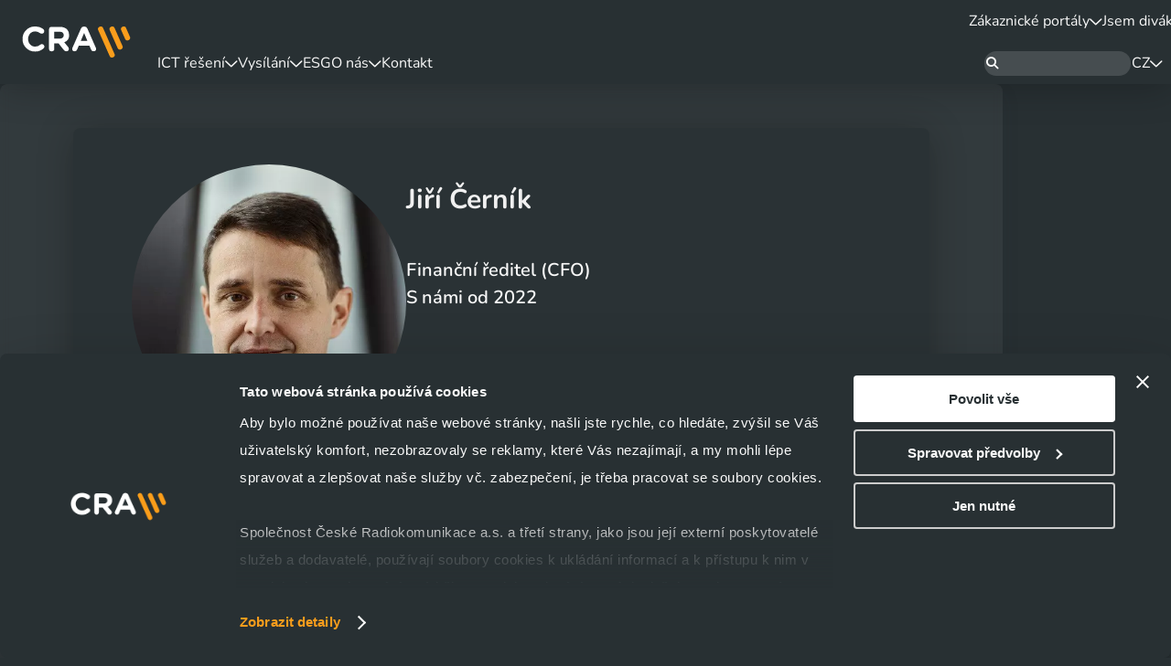

--- FILE ---
content_type: text/html; charset=UTF-8
request_url: https://www.cra.cz/o-nas/o-spolecnosti/management-spolecnosti-cra/jiri-cernik
body_size: 8177
content:
<!DOCTYPE html>
<!--[if lt IE 8 ]><html lang="cs" class="oldie ie7 no-svg"><![endif]-->
<!--[if IE 8 ]><html lang="cs" class="oldie no-svg"><![endif]-->
<!--[if IE 9 ]><html lang="cs" class="ie9"><![endif]-->
<!--[if (gt IE 9)|!(IE)]><!--><html lang="cs"><!--<![endif]-->
	<head>

		<meta charset="UTF-8">
		<meta http-equiv="X-UA-Compatible" content="IE=edge">

        <meta name="viewport" content="width=device-width, initial-scale=1.0, maximum-scale=1">

        <meta name="description" content="Finanční ředitel (CFO) S námi od 2022">
        <meta name="keywords" content="cra, radiokomunikace, datacentra, cloud, iot, vysilani">
        <meta name="robots" content="noindex,nofollow,">
        <meta name="googlebot" content="noindex,nofollow,, snippet, archive">

        <meta property="og:title" content="Jiří Černík">
        <meta property="og:type" content="website">
        <meta property="og:url" content="https://www.cra.cz/o-nas/o-spolecnosti/management-spolecnosti-cra/jiri-cernik">
        <meta property="og:description" content="Finanční ředitel (CFO) S námi od 2022">
        <meta property="og:image" content="https://www.cra.cz/foto/clanky/full/cra-medailonek-cernik.jpg">
        <link rel="canonical" href="https://www.cra.cz/o-nas/o-spolecnosti/management-spolecnosti-cra/jiri-cernik">

        <link rel="preload" href="/styles/fonts/Nunito/Nunito-Regular.woff2" crossorigin="anonymous" as="font" type="font/woff2">
        <link rel="preload" href="/styles/fonts/Nunito/Nunito-SemiBold.woff2" crossorigin="anonymous" as="font" type="font/woff2">
        <link rel="preload" href="/styles/fonts/Nunito/Nunito-Bold.woff2" crossorigin="anonymous" as="font" type="font/woff2">

        <link rel="preload" href="/styles/fonts/fa_webfonts/fa-solid-900.woff2" crossorigin="anonymous" as="font" type="font/woff2">
        <link rel="preload" href="/styles/fonts/fa_webfonts/fa-regular-400.woff2" crossorigin="anonymous" as="font" type="font/woff2">
        <link rel="preload" href="/styles/fonts/fa_webfonts/fa-light-300.woff2" crossorigin="anonymous" as="font" type="font/woff2">
        <link rel="preload" href="/styles/fonts/fa_webfonts/fa-brands-400.woff2" crossorigin="anonymous" as="font" type="font/woff2">
        

                <!-- Google Consent Mode -->
    <script data-cookieconsent="ignore">
      window.dataLayer = window.dataLayer || [];
      function gtag() {
        dataLayer.push(arguments)
      }
      gtag("consent", "default", {
        ad_personalization: "denied",
        ad_storage: "denied",
        ad_user_data: "denied",
        analytics_storage: "denied",
        functionality_storage: "denied",
        personalization_storage: "denied",
        security_storage: "granted",
        wait_for_update: 500
      });
      gtag("set", "ads_data_redaction", true);
      gtag("set", "url_passthrough", false);
    </script>
    <!-- End Google Consent Mode-->
    
    
    <!-- Google Tag Manager -->
    <script data-cookieconsent="ignore">
    (function(w,d,s,l,i){w[l]=w[l]||[];w[l].push({'gtm.start':
    new Date().getTime(),event:'gtm.js'});var f=d.getElementsByTagName(s)[0],
    j=d.createElement(s),dl=l!='dataLayer'?'&l='+l:'';j.async=true;j.src=
    'https://www.googletagmanager.com/gtm.js?id='+i+dl;f.parentNode.insertBefore(j,f);
    })(window,document,'script','dataLayer','GTM-N75DTDV');</script>
    <!-- End Google Tag Manager -->
    
    
    <!-- Cookiebot CMP-->
    <script
      id="Cookiebot"
      src="https://consent.cookiebot.com/uc.js"
      data-cbid="bbfccc76-fa1f-45f8-9cfc-af49c35a54ad"
      data-blockingmode="auto"
      type="text/javascript"
    ></script>
    <!-- End Cookiebot CMP -->


            <link rel="canonical" href="https://www.cra.cz/o-nas/o-spolecnosti/management-spolecnosti-cra/jiri-cernik">

            <link rel="apple-touch-icon" sizes="16x16" href="/files/site-graphics/favicon-16x16.png">
            <link rel="icon" type="image/png" sizes="32x32" href="/files/site-graphics/favicon-32x32.png">
            <link rel="icon" type="image/png" sizes="180x180" href="/files/site-graphics/apple-touch-icon.png">
            <link rel="manifest" href="/files/site-graphics/site.webmanifest">


		<link href="/cache/cz-default.css?v=vJdP7IhnhljVlgsrOFBJI2S4NFBIatUjGcsZ0OChIOAkOPHNSM" rel="stylesheet">


        <script>
            window.dataLayer = window.dataLayer || [];
            var productImpressions = [];
            var allProductsOnPage = [];
        </script>



        <title>
            Jiří Černík | České Radiokomunikace
	    </title>
    </head>
    <body>

            <!-- Google Tag Manager (noscript) -->
		<noscript>
			<iframe src="https://www.googletagmanager.com/ns.html?id=GTM-N75DTDV" height="0" width="0" style="display:none;visibility:hidden"></iframe>
		</noscript>
		<!-- End Google Tag Manager (noscript) -->

        <header class="hideItems">
            <strong class="hideItems">
                České Radiokomunikace
            </strong>
        </header>

            <main>


<section class="py-24">
    <div class="container-medium tile-big pt-24">

        <div class="article container-small tile-medium mt-24 ">
            <div
                id="js-articleDetailList"
                data-id="1355">
                <section>
                    <div class="article-custom-layout">
                        <div class="article-custom-text">
                            <h1 class="article-title">
                                Jiří Černík
                            </h1>

                            <div class="article-perex">
                                <p>Finanční ředitel (CFO)<br />
S námi od 2022</p>

                            </div>

                            <p>Jiří Černík zastává pozici finančního ředitele od září 2022. Do CRA přišel z Letiště Praha, kde působil od roku 2019 jako člen představenstva zodpovědný za oblast financí a investic. Z pozice předsedy dozorčí rady dále dohlížel na hospodaření dceřiných společností.</p>

<p>Předtím vykonával pozici finančního ředitele stavební společnosti Skanska v regionu centrální Evropy (Česko, Slovensko, Maďarsko a Rumunsko). Ve společnosti strávil 11 let a kromě financí byl zodpovědný za oblast IT a centrálního nákupu.</p>

<p>Za svou dosavadní kariéru nasbíral řadu dalších zkušeností s řízením financí, controlligem a auditem v oborech poradenství, plynárenství, průmyslu a také technologií. Působil ve firmách Ernst&amp;Young, Jihomoravská plynárenská, Honeywell a Zetor.</p>

<p>Jiří Černík vystudoval ekonomii na Masarykově univerzitě v&nbsp;Brně.</p>

                        </div>


                            <div class="article-custom-main-photo">
        

     
     
        
     
        <picture class="">
                     

                    
                    <source type="image/webp" 
                            sizes="100vw"
                            srcset="/images/lazy_image_placeholder.svg 100w" data-srcset="/foto/clanky/midi/cra-medailonek-cernik.webp 320w, /foto/clanky/full/cra-medailonek-cernik.webp 720w, /foto/clanky/fullHD/cra-medailonek-cernik.webp 2800w">

            <img 
                class="js-io " 
                src="/images/lazy_image_placeholder.svg"
                data-src="/foto/clanky/full/cra-medailonek-cernik.jpg"
                
                    sizes="100vw"
                    srcset="/images/lazy_image_placeholder.svg 100w" data-srcset="/foto/clanky/midi/cra-medailonek-cernik.jpg 320w, /foto/clanky/full/cra-medailonek-cernik.jpg 720w, /foto/clanky/fullHD/cra-medailonek-cernik.jpg 2800w"
                
                
                 
                alt="Jiří Černík">
        </picture>
                            </div>

                    </div>
                </section>














            </div>

            <section>
                

    <div class="grid-photogallery js-slickLightbox">
        <div>
                <a href="/foto/20jiri-cernik/o-jc-51-1920px.jpg" class="photogallery-item js-photogallery-item" title="jc-51-1920px.jpg">
        

     
     
        
     
        <picture class="grid-photogallery-img">
                     

                    
                    <source type="image/webp" 
                            sizes="100vw"
                            srcset="/images/lazy_image_placeholder.svg 100w" data-srcset="/foto/20jiri-cernik/n-jc-51-1920px.webp 320w, /foto/20jiri-cernik/d-jc-51-1920px.webp 640w">

            <img 
                class="js-io " 
                src="/images/lazy_image_placeholder.svg"
                data-src="/foto/20jiri-cernik/d-jc-51-1920px.jpg"
                
                    sizes="100vw"
                    srcset="/images/lazy_image_placeholder.svg 100w" data-srcset="/foto/20jiri-cernik/n-jc-51-1920px.jpg 320w, /foto/20jiri-cernik/d-jc-51-1920px.jpg 640w"
                
                
                 
                alt="jc-51-1920px.jpg">
        </picture>
    </a>


        </div>
        <div>
                <a href="/foto/20jiri-cernik/o-jc-48-1920px.jpg" class="photogallery-item js-photogallery-item" title="jc-48-1920px.jpg">
        

     
     
        
     
        <picture class="grid-photogallery-img">
                     

                    
                    <source type="image/webp" 
                            sizes="100vw"
                            srcset="/images/lazy_image_placeholder.svg 100w" data-srcset="/foto/20jiri-cernik/n-jc-48-1920px.webp 320w, /foto/20jiri-cernik/d-jc-48-1920px.webp 640w">

            <img 
                class="js-io " 
                src="/images/lazy_image_placeholder.svg"
                data-src="/foto/20jiri-cernik/d-jc-48-1920px.jpg"
                
                    sizes="100vw"
                    srcset="/images/lazy_image_placeholder.svg 100w" data-srcset="/foto/20jiri-cernik/n-jc-48-1920px.jpg 320w, /foto/20jiri-cernik/d-jc-48-1920px.jpg 640w"
                
                
                 
                alt="jc-48-1920px.jpg">
        </picture>
    </a>


        </div>
        <div>
                <a href="/foto/20jiri-cernik/o-jc-84-1920px.jpg" class="photogallery-item js-photogallery-item" title="jc-84-1920px.jpg">
        

     
     
        
     
        <picture class="grid-photogallery-img">
                     

                    
                    <source type="image/webp" 
                            sizes="100vw"
                            srcset="/images/lazy_image_placeholder.svg 100w" data-srcset="/foto/20jiri-cernik/n-jc-84-1920px.webp 320w, /foto/20jiri-cernik/d-jc-84-1920px.webp 640w">

            <img 
                class="js-io " 
                src="/images/lazy_image_placeholder.svg"
                data-src="/foto/20jiri-cernik/d-jc-84-1920px.jpg"
                
                    sizes="100vw"
                    srcset="/images/lazy_image_placeholder.svg 100w" data-srcset="/foto/20jiri-cernik/n-jc-84-1920px.jpg 320w, /foto/20jiri-cernik/d-jc-84-1920px.jpg 640w"
                
                
                 
                alt="jc-84-1920px.jpg">
        </picture>
    </a>


        </div>
        <div>
                <a href="/foto/20jiri-cernik/o-jc-38-1920px.jpg" class="photogallery-item js-photogallery-item" title="jc-38-1920px.jpg">
        

     
     
        
     
        <picture class="grid-photogallery-img">
                     

                    
                    <source type="image/webp" 
                            sizes="100vw"
                            srcset="/images/lazy_image_placeholder.svg 100w" data-srcset="/foto/20jiri-cernik/n-jc-38-1920px.webp 320w, /foto/20jiri-cernik/d-jc-38-1920px.webp 640w">

            <img 
                class="js-io " 
                src="/images/lazy_image_placeholder.svg"
                data-src="/foto/20jiri-cernik/d-jc-38-1920px.jpg"
                
                    sizes="100vw"
                    srcset="/images/lazy_image_placeholder.svg 100w" data-srcset="/foto/20jiri-cernik/n-jc-38-1920px.jpg 320w, /foto/20jiri-cernik/d-jc-38-1920px.jpg 640w"
                
                
                 
                alt="jc-38-1920px.jpg">
        </picture>
    </a>


        </div>
    </div>

            </section>
        </div>
    </div>
</section>


<script data-cookieconsent="ignore">
            var oPageConfig = {
                detail: true
            };
</script>



                <div class="bg-fixed">&nbsp;</div>
            </main>

<nav class="menu js-autoHidingHeader">

    <div class="only-mobile-menu">
<div class="menu-logo">
    <a class="menu-logo-wrap" href="/">
        <img src="/files/site-graphics/logo-cra.svg" alt="České Radiokomunikace">
    </a>
</div>
    </div>
    <!-- Mobilni toggler - viditelny pouze na mobilu, rozbaluje responzivni menu -->
    <button class="menu-toggler js-mobileMenu-toggler" title="Menu">
        <span class="hideItems">Menu</span>
        <span class="menu-toggler-icon">
            <span class="menu-toggler-iconLine">&nbsp;</span>
        </span>
    </button>

    <!-- Responzivni menu - vse co je zde, se zabali do rozbalovaciho mobilniho menu - navazano na js-collapseMenu-->
    <div class="menu-collapse js-collapseMenu">
        <div class="container">

            <div class="only-mobile-menu">
                <!-- Prepinac jazykove verze pro mobil -->
<div class="menu-lang-mobile">
            <a class="menu-lang-mobile-button active" role="button" title="Jazyková verze - Čeština">
                CZ
            </a>

            <a class="menu-lang-mobile-button" href="/lang-en" title="Jazyková verze - Angličtina">EN</a>
</div>            </div>

            <!-- Logo webu -->
            <div class="only-desktop-menu">
<div class="menu-logo">
    <a class="menu-logo-wrap" href="/">
        <img src="/files/site-graphics/logo-cra.svg" alt="České Radiokomunikace">
    </a>
</div>
            </div>

            <div class="menu-top">
<ul class="menu-basic reset">
  <li
    class="menu-nav-item prvni first dropdown"
  >
    <a class="pull-left dropdown-toggle gap-12"
      href="/top-menu/zakaznicke-portaly"
        data-bs-toggle="dropdown"
        role="button"
        aria-expanded="false"
      
    >
      Zákaznické portály
        <div class="menu-submenu-toggler only-mobile-menu">
          <i class="far fa-chevron-right"></i>
        </div>
        <i class="far fa-chevron-down only-desktop-menu"></i>
    </a>

    <ul
      class="dropdown-menu reset"
    >
      <li class="menu-nav-item only-mobile-menu">
        <button class="btn btn-ghost gap-12 menu-submenu-close js-dropdown-submenu-close">
          <i class="far fa-chevron-left"></i>
          Zpět
        </button>
      </li>

      <li class="menu-nav-item">
        <a
          class="dropdown-item "
          href="https://moje.cra.cz/"
          target="_blank"
        >
          Moje CRA
          <i class="fa-solid fa-arrow-up-right-from-square text-color-primary fs-12 ml-16"></i>
        </a>
      </li>
      <li class="menu-nav-item">
        <a
          class="dropdown-item "
          href="https://portal.radiokomunikace.cz/"
          target="_blank"
        >
          Dohled datových služeb
          <i class="fa-solid fa-arrow-up-right-from-square text-color-primary fs-12 ml-16"></i>
        </a>
      </li>
      <li class="menu-nav-item">
        <a
          class="dropdown-item "
          href="https://voice.cra.cz/login"
          target="_blank"
        >
          Dohled a správa hlasových služeb
          <i class="fa-solid fa-arrow-up-right-from-square text-color-primary fs-12 ml-16"></i>
        </a>
      </li>
      <li class="menu-nav-item">
        <a
          class="dropdown-item "
          href="https://vcd.businesscloud.cz/"
          target="_blank"
        >
          Portál pro správu cloudových služeb
          <i class="fa-solid fa-arrow-up-right-from-square text-color-primary fs-12 ml-16"></i>
        </a>
      </li>
      <li class="menu-nav-item">
        <a
          class="dropdown-item "
          href="https://vrops.businesscloud.cz/"
          target="_blank"
        >
          Portál pro dohled cloudových prostředků
          <i class="fa-solid fa-arrow-up-right-from-square text-color-primary fs-12 ml-16"></i>
        </a>
      </li>
      <li class="menu-nav-item">
        <a
          class="dropdown-item "
          href="https://portal.iot.cra.cz/"
          target="_blank"
        >
          IoT Portál
          <i class="fa-solid fa-arrow-up-right-from-square text-color-primary fs-12 ml-16"></i>
        </a>
      </li>
      <li class="menu-nav-item">
        <a
          class="dropdown-item "
          href="http://helpdesk.cra.cz/"
          target="_blank"
        >
          CRA Smart ticketing
          <i class="fa-solid fa-arrow-up-right-from-square text-color-primary fs-12 ml-16"></i>
        </a>
      </li>
    </ul>
  </li>
  <li
    class="menu-nav-item dropdown"
  >
    <a class="pull-left dropdown-toggle gap-12"
      href="/jsem-divak"
        data-bs-toggle="dropdown"
        role="button"
        aria-expanded="false"
      
    >
      Jsem divák
        <div class="menu-submenu-toggler only-mobile-menu">
          <i class="far fa-chevron-right"></i>
        </div>
        <i class="far fa-chevron-down only-desktop-menu"></i>
    </a>

    <ul
      class="dropdown-menu reset"
    >
      <li class="menu-nav-item only-mobile-menu">
        <button class="btn btn-ghost gap-12 menu-submenu-close js-dropdown-submenu-close">
          <i class="far fa-chevron-left"></i>
          Zpět
        </button>
      </li>

      <li class="menu-nav-item">
        <a
          class="dropdown-item "
          href="https://www.digistranky.cz/problemy-s-prijmem/vyluky-vysilacu"
          target="_blank"
        >
          Odstávky a výluky vysílačů
          <i class="fa-solid fa-arrow-up-right-from-square text-color-primary fs-12 ml-16"></i>
        </a>
      </li>
      <li class="menu-nav-item">
        <a
          class="dropdown-item "
          href="https://www.digistranky.cz/problemy-s-prijmem/problemy-s-prijmem-tv"
          target="_blank"
        >
          Problém s příjmem TV
          <i class="fa-solid fa-arrow-up-right-from-square text-color-primary fs-12 ml-16"></i>
        </a>
      </li>
      <li class="menu-nav-item">
        <a
          class="dropdown-item "
          href="https://www.digistranky.cz/naladte-si/tv-vysilace"
          target="_blank"
        >
          Seznam TV/DAB vysílačů
          <i class="fa-solid fa-arrow-up-right-from-square text-color-primary fs-12 ml-16"></i>
        </a>
      </li>
      <li class="menu-nav-item">
        <a
          class="dropdown-item "
          href="https://www.digistranky.cz/naladte-si/am-fm-vysilace"
          target="_blank"
        >
          Seznam FM/AM vysílačů
          <i class="fa-solid fa-arrow-up-right-from-square text-color-primary fs-12 ml-16"></i>
        </a>
      </li>
      <li class="menu-nav-item">
        <a
          class="dropdown-item "
          href="https://www.digistranky.cz/naladte-si/programova-nabidka"
          target="_blank"
        >
          Přehled vysílaných programů
          <i class="fa-solid fa-arrow-up-right-from-square text-color-primary fs-12 ml-16"></i>
        </a>
      </li>
    </ul>
  </li>
</ul>
            </div>


            <div class="menu-bottom">
<ul class="menu-basic reset">
  <li
    class="menu-nav-item dropdown"
  >
    <a class="pull-left dropdown-toggle gap-12"
      href="/ict-reseni/datova-centra"
        data-bs-toggle="dropdown"
        role="button"
        aria-expanded="false"
      
    >
      ICT řešení
        <div class="menu-submenu-toggler only-mobile-menu">
          <i class="far fa-chevron-right"></i>
        </div>
        <i class="far fa-chevron-down only-desktop-menu"></i>
    </a>

    <ul
      class="dropdown-menu reset"
    >
      <li class="menu-nav-item only-mobile-menu">
        <button class="btn btn-ghost gap-12 menu-submenu-close js-dropdown-submenu-close">
          <i class="far fa-chevron-left"></i>
          Zpět
        </button>
      </li>

      <li class="menu-nav-item">
        <a
          class="dropdown-item pull-left"
          href="/ict-reseni/datova-centra"
          
        >
          Datová centra
        </a>
      </li>
      <li class="menu-nav-item">
        <a
          class="dropdown-item pull-left"
          href="/ict-reseni/cloud"
          
        >
          Cloud
        </a>
      </li>
      <li class="menu-nav-item">
        <a
          class="dropdown-item pull-left"
          href="/ict-reseni/infrastruktura-telco"
          
        >
          Infrastruktura / Telco
        </a>
      </li>
      <li class="menu-nav-item">
        <a
          class="dropdown-item pull-left"
          href="/ict-reseni/kyberneticka-bezpecnost"
          
        >
          Kybernetická bezpečnost
        </a>
      </li>
      <li class="menu-nav-item">
        <a
          class="dropdown-item pull-left"
          href="/ict-reseni/iot-internet-veci"
          
        >
          IoT – Internet věcí
        </a>
      </li>
      <li class="menu-nav-item">
        <a
          class="dropdown-item pull-left"
          href="/ict-reseni/streaming-a-media-cloud"
          
        >
          Streaming a Media Cloud
        </a>
      </li>
      <li class="menu-nav-item">
        <a
          class="dropdown-item pull-left"
          href="/ict-reseni/ai-cloud"
          
        >
          AI Cloud
        </a>
      </li>
    </ul>
  </li>
  <li
    class="menu-nav-item dropdown"
  >
    <a class="pull-left dropdown-toggle gap-12"
      href="/vysilani/tv-vysilani"
        data-bs-toggle="dropdown"
        role="button"
        aria-expanded="false"
      
    >
      Vysílání
        <div class="menu-submenu-toggler only-mobile-menu">
          <i class="far fa-chevron-right"></i>
        </div>
        <i class="far fa-chevron-down only-desktop-menu"></i>
    </a>

    <ul
      class="dropdown-menu reset"
    >
      <li class="menu-nav-item only-mobile-menu">
        <button class="btn btn-ghost gap-12 menu-submenu-close js-dropdown-submenu-close">
          <i class="far fa-chevron-left"></i>
          Zpět
        </button>
      </li>

      <li class="menu-nav-item">
        <a
          class="dropdown-item "
          href="https://www.digistranky.cz/problemy-s-prijmem/vyluky-vysilacu"
          target="_blank"
        >
          Výluky a odstávky vysílačů
          <i class="fa-solid fa-arrow-up-right-from-square text-color-primary fs-12 ml-16"></i>
        </a>
      </li>
      <li class="menu-nav-item">
        <a
          class="dropdown-item pull-left"
          href="/vysilani/tv-vysilani"
          
        >
          TV vysílání
        </a>
      </li>
      <li class="menu-nav-item">
        <a
          class="dropdown-item pull-left"
          href="/vysilani/fm-vysilani"
          
        >
          FM vysílání
        </a>
      </li>
      <li class="menu-nav-item">
        <a
          class="dropdown-item pull-left"
          href="/vysilani/dab-digitalni-rozhlas"
          
        >
          DAB/DAB+ Digitální Rozhlas 
        </a>
      </li>
      <li class="menu-nav-item">
        <a
          class="dropdown-item pull-left"
          href="/vysilani/nelinearni-sluzby-streaming-ott"
          
        >
          Nelineární služby (streaming, OTT)
        </a>
      </li>
    </ul>
  </li>
  <li
    class="menu-nav-item "
  >
    <a class=" "
      href="/esg"
      
    >
      ESG
    </a>

  </li>
  <li
    class="menu-nav-item selected active dropdown"
  >
    <a class="pull-left dropdown-toggle gap-12"
      href="/o-nas/o-spolecnosti"
        data-bs-toggle="dropdown"
        role="button"
        aria-expanded="false"
      
    >
      O nás
        <div class="menu-submenu-toggler only-mobile-menu">
          <i class="far fa-chevron-right"></i>
        </div>
        <i class="far fa-chevron-down only-desktop-menu"></i>
    </a>

    <ul
      class="dropdown-menu reset"
    >
      <li class="menu-nav-item only-mobile-menu">
        <button class="btn btn-ghost gap-12 menu-submenu-close js-dropdown-submenu-close">
          <i class="far fa-chevron-left"></i>
          Zpět
        </button>
      </li>

      <li class="menu-nav-item">
        <a
          class="dropdown-item pull-left"
          href="/o-nas/o-spolecnosti"
          
        >
          O společnosti
        </a>
      </li>
      <li class="menu-nav-item">
        <a
          class="dropdown-item pull-left"
          href="/tiskove-centrum"
          
        >
          Tiskové centrum - Novinky CRA
        </a>
      </li>
      <li class="menu-nav-item">
        <a
          class="dropdown-item pull-left"
          href="/o-nas/bezpecnostni-kultura-cra"
          
        >
          Bezpečnostní kultura CRA
        </a>
      </li>
      <li class="menu-nav-item">
        <a
          class="dropdown-item "
          href="/o-nas/dokumenty-ke-stazeni"
          
        >
          Dokumenty ke stažení
        </a>
      </li>
      <li class="menu-nav-item">
        <a
          class="dropdown-item pull-left"
          href="/o-nas/kariera"
          
        >
          Kariéra
        </a>
      </li>
    </ul>
  </li>
  <li
    class="menu-nav-item "
  >
    <a class=" "
      href="/kontakt"
      
    >
      Kontakt
    </a>

  </li>
</ul>

                <div class="d-flex align-items-center gap-40">
                    <div class="only-desktop-menu">
<div class="dropdown">
  <button class="menu-search-modalToggle dropdown-toggle js-menu-search-toggle" aria-label="Hledat" type="button" data-bs-toggle="dropdown" aria-expanded="false">
      <i class="fa-solid fa-magnifying-glass"></i>
  </button>

  <div class="menu-search-modal dropdown-menu">
    <div class="container">
      <button type="button" class="menu-search-modalClose" data-bs-dismiss="dropdown" aria-label="zavřít">
          <i class="fa-regular fa-close"></i>
      </button>

      <div class="menu-search js-searchToggler">
        <form class="dropdown" action="/vyhledavani.html" method="get" role="search">
            <input class="form-control form-inline block-form js-search" name="q" placeholder="Zadejte hledaný výraz" type="text" autocomplete="off" value="">
            <button name="fulltext" aria-label="Hledat">
              <strong class="hideItems">Hledat</strong>
            </button>
        </form>
      </div>

      <div class="d-flex flex-wrap gap-16 justify-content-center mt-auto">
          <a href="/naseptavac-odkazy/odstavky-a-vyluky-vysilacu" target="_blank" title="Odstávky a výluky vysílačů" class="btn btn-sm btn-tag">Odstávky a výluky vysílačů</a>
          <a href="/naseptavac-odkazy/vyjadreni-o-existenci-siti"  title="Vyjádření o existenci sítí" class="btn btn-sm btn-tag">Vyjádření o existenci sítí</a>
          <a href="/naseptavac-odkazy/mapa-vysilacu" target="_blank" title="Mapa vysílačů" class="btn btn-sm btn-tag">Mapa vysílačů</a>
      </div>
    </div>
  </div>
</div>
                    </div>

                    <div class="only-desktop-menu">
                        <div class="menu-lang dropdown">
                            <button class="dropdown-toggle menu-lang-dropdown-toggle btn btn-ghost gap-8" type="button" data-bs-toggle="dropdown" aria-expanded="false">
                                CZ
                                <i class="fa-regular fa-chevron-down"></i>
                            </button>
                            <ul class="dropdown-menu reset menu-lang-dropdown">
                                <li>
                                    <a class="dropdown-item" href="/lang-cz" title="Česky">
                                        CZ
                                    </a>
                                </li>
                                <li>
                                    <a class="dropdown-item" href="/lang-en" title="English">
                                        EN
                                    </a>
                                </li>
                            </ul>
                        </div>
                    </div>
                </div>
            </div>
        </div>
    </div>

    <!-- Predpripravena sada ikon pro mobilni menu - mozne variabilne skladat,
    v pripade jednoduchych menu, je lepsi zvazit, zda by toto neslo udelat bez dvojiho vypisovani -->
    <div class="menu-icons-mobile">
<div class="dropdown">
  <button class="menu-search-modalToggle dropdown-toggle js-menu-search-toggle" aria-label="Hledat" type="button" data-bs-toggle="dropdown" aria-expanded="false">
      <i class="fa-solid fa-magnifying-glass"></i>
  </button>

  <div class="menu-search-modal dropdown-menu">
    <div class="container">
      <button type="button" class="menu-search-modalClose" data-bs-dismiss="dropdown" aria-label="zavřít">
          <i class="fa-regular fa-close"></i>
      </button>

      <div class="menu-search js-searchToggler">
        <form class="dropdown" action="/vyhledavani.html" method="get" role="search">
            <input class="form-control form-inline block-form js-search" name="q" placeholder="Zadejte hledaný výraz" type="text" autocomplete="off" value="">
            <button name="fulltext" aria-label="Hledat">
              <strong class="hideItems">Hledat</strong>
            </button>
        </form>
      </div>

      <div class="d-flex flex-wrap gap-16 justify-content-center mt-auto">
          <a href="/naseptavac-odkazy/odstavky-a-vyluky-vysilacu" target="_blank" title="Odstávky a výluky vysílačů" class="btn btn-sm btn-tag">Odstávky a výluky vysílačů</a>
          <a href="/naseptavac-odkazy/vyjadreni-o-existenci-siti"  title="Vyjádření o existenci sítí" class="btn btn-sm btn-tag">Vyjádření o existenci sítí</a>
          <a href="/naseptavac-odkazy/mapa-vysilacu" target="_blank" title="Mapa vysílačů" class="btn btn-sm btn-tag">Mapa vysílačů</a>
      </div>
    </div>
  </div>
</div>
    </div>
</nav>

<hr>

            
<div class="goTop-btn js-goTop">
    <i class="far fa-chevron-up"></i>
</div>

<footer class="footer bg-color-base">
    <div class="footer-top">
        <div class="container">
            <div class="footer-socials">
<a href="https://twitter.com/CRA_cz" class="btn-socials" title="Twitter / X" target="_blank"><img src="/styles/img/icons/x-twitter.svg" alt="Twitter / X"></a>
<a href="https://www.instagram.com/cra.cz/" class="btn-socials" title="Instagram" target="_blank"><i class="fa-brands fa-instagram"></i></a>
<a href="https://www.linkedin.com/company/ceske-radiokomunikace-a.-s./" class="btn-socials" title="LinkedIn" target="_blank"><i class="fa-brands fa-linkedin-in"></i></a>            </div>
        </div>
    </div>

    <div class="container">

        <div class="footer-mid">
            <div class="footer-menu">
                <div class="footer-menu-title">
                    Může vás zajímat
                </div>
                <ul class="reset">
                    <li class="prvni first">
                        <a class="prvni first" href="https://www.digistranky.cz/" title="Jsem divák" target="_blank">Jsem divák
                            <i class="fa-solid fa-arrow-up-right-from-square text-color-primary fs-12 ml-8"></i>
                        </a>
                    </li>
                    <li class="">
                        <a class="" href="https://www.digistranky.cz/problemy-s-prijmem/vyluky-vysilacu" title="Výluky a odstávky vysílačů" target="_blank">Výluky a odstávky vysílačů
                            <i class="fa-solid fa-arrow-up-right-from-square text-color-primary fs-12 ml-8"></i>
                        </a>
                    </li>
                    <li class="prvni first last">
                        <a class="prvni first last" href="/vyjadreni-o-existenci-siti" title="Vyjádření o existenci sítí">Vyjádření o existenci sítí
                        </a>
                    </li>
                    <li class="">
                        <a class="" href="/kontakt" title="Obchodní kontakty">Obchodní kontakty
                        </a>
                    </li>
                    <li class="">
                        <a class="" href="/o-nas/dokumenty-ke-stazeni" title="Dokumenty ke stažení">Dokumenty ke stažení
                        </a>
                    </li>
                    <li class="">
                        <a class="" href="/muze-vas-zajimat/naladte-se-na-digitalni-vysilani-cra" title="Nalaďte se na digitální vysílání CRA">Nalaďte se na digitální vysílání CRA
                        </a>
                    </li>
                    <li class="prvni first last">
                        <a class="prvni first last" href="/o-nas/techtalks-blog" title="TechTalks - blog">TechTalks - blog
                        </a>
                    </li>
                </ul>
            </div>
            <div class="footer-menu">
                <div class="footer-menu-title">
                    Produkty a Služby
                </div>
                <ul class="reset">
                    <li class="prvni first">
                        <a class="prvni first" href="/ict-reseni/datova-centra" title="Datová centra">Datová centra
                        </a>
                    </li>
                    <li class="">
                        <a class="" href="/ict-reseni/cloud" title="Cloud">Cloud
                        </a>
                    </li>
                    <li class="">
                        <a class="" href="/ict-reseni/infrastruktura-telco" title="Infrastruktura / Telco">Infrastruktura / Telco
                        </a>
                    </li>
                    <li class="">
                        <a class="" href="/ict-reseni/bezpecnost" title="Bezpečnost">Bezpečnost
                        </a>
                    </li>
                    <li class="">
                        <a class="" href="/ict-reseni/iot-internet-veci" title="IoT - Internet věcí">IoT - Internet věcí
                        </a>
                    </li>
                    <li class="">
                        <a class="" href="/vysilani/nelinearni-sluzby-streaming-ott" title="Nelineární služby (streaming, OTT)">Nelineární služby (streaming, OTT)
                        </a>
                    </li>
                    <li class="last">
                        <a class="last" href="/ict-reseni/ai-cloud" title="AI Cloud">AI Cloud
                        </a>
                    </li>
                </ul>
            </div>
            <div class="footer-menu">
                <div class="footer-menu-title">
                    O nás
                </div>
                <ul class="reset">
                    <li class="prvni first">
                        <a class="prvni first" href="/o-nas/o-spolecnosti" title="Naše společnost">Naše společnost
                        </a>
                    </li>
                    <li class="">
                        <a class="" href="/tiskove-centrum" title="Tiskové centrum - Novinky">Tiskové centrum - Novinky
                        </a>
                    </li>
                    <li class="prvni first">
                        <a class="prvni first" href="/o-nas/kariera" title="Kariéra">Kariéra
                        </a>
                    </li>
                    <li class="">
                        <a class="" href="/esg" title="ESG">ESG
                        </a>
                    </li>
                    <li class="">
                        <a class="" href="/o-nas/bezpecnostni-kultura-cra" title="Bezpečnostní kultura CRA">Bezpečnostní kultura CRA
                        </a>
                    </li>
                    <li class="dropdown-submenu">
                        <a class="dropdown-submenu" href="/gdpr" title="GDPR">GDPR
                        </a>
                    </li>
                    <li class="">
                        <a class="" href="/whistleblowing" title="Oznamovací systém protiprávního jednání (Whistleblowing)">Oznamovací systém protiprávního jednání (Whistleblowing)
                        </a>
                    </li>
                    <li class="">
                        <a class="" href="/narizeni-o-digitalnich-sluzbach-kontakty-a-oznameni" title="Nařízení o digitálních službách - kontakty a oznámení">Nařízení o digitálních službách - kontakty a oznámení
                        </a>
                    </li>
                </ul>
            </div>
            <div class="footer-map">
                
                <div class="footer-menu-title">
                    CRA na mapě
                </div>
                <div class="footer-imgWrap">
                    <a href="https://www.google.cz/maps/place/%C4%8Cesk%C3%A9+Radiokomunikace+a.s./@50.0798703,14.3762027,15z/data=!4m2!3m1!1s0x0:0x79706cbfcb8711c1" target="_blank" title="CRA na mapě">
        

     
     
        
     
        <picture class="">
                     

                    
                    <source type="image/webp" 
                            sizes="100vw"
                            srcset="/images/lazy_image_placeholder.svg 100w" data-srcset="/foto/clanky/mini/mapka.webp 320w, /foto/clanky/midi/mapka.webp 640w">

            <img 
                class="js-io " 
                src="/images/lazy_image_placeholder.svg"
                data-src="/foto/clanky/midi/mapka.jpg"
                
                    sizes="100vw"
                    srcset="/images/lazy_image_placeholder.svg 100w" data-srcset="/foto/clanky/mini/mapka.jpg 320w, /foto/clanky/midi/mapka.jpg 640w"
                
                
                 
                alt="CRA na mapě">
        </picture>
                    </a>
                </div>
            </div>
        </div>

    </div>

    <div class="footer-bot">
        <div class="container d-flex justify-content-between">
            <div>
                Copyright &#169; 2026
                    České Radiokomunikace a.s.
            </div>
            <div class="text-right d-flex align-items-center">
                Přípravil
                <a href="https://www.pixman.cz/" target="_blank" title="Odkaz na prezentaci společnosti PIXMAN" class="ml-8"> Pixman
                </a>
            </div>
        </div>
    </div>
</footer><div class="loading-spinner"><div class="loading-spinner-inner"><div></div></div></div><div class="modal system-notification-modal" id="messages" tabindex="-1" aria-hidden="true">
    <div class="modal-dialog modal-sm" role="document">
        <div class="modal-content">
            <div class="modal-body p-0">
                <div class="system-notification js-messages mb-0">
                    <button type="button" class="system-notification-close" data-bs-dismiss="modal" aria-label="zavřít">
                        <i class="fa-regular fa-xmark"></i>
                    </button>

                    <div class="system-notification-icon"></div>
                    <div class="system-notification-text js-messagesText"></div>

                    <a class="btn btn-outline-primary btn-sm js-messagesClose" href="#" data-bs-dismiss="modal" aria-label="zavřít" title="zavřít">zavřít</a>
                </div>
            </div>
        </div>
    </div>
</div>



<script data-cookieconsent="ignore">
    var oConfig = {
        view: "article",
        lang: "cz",
        components: [],
        id_webmenu : 47,
        id_katalog_tree : null,
        lft_katalog_tree : null,
        rgt_katalog_tree : null,
        url_katalog_tree : null,
        password_regexp: "/^(?=.*[a-z])(?=.*[A-Z])(?=.*\\d).{8,}$/",
        recaptchaV3Key: "6Ld9CY4pAAAAAHTFupQ4PYFidfGqJQZhwHI5H_39",
        upload_max_filesize: "2000000",
        validationScrollOffset: 0,
        cartStep: null
    };
</script><script data-cookieconsent="ignore">
    var oValidation = {
        forms: {"deliveryAndPayments":{"id_doprava":{"messageIds":{"value-missing":"Tato položka je povinná"},"ruleIds":"validate[required]"},"id_platba":{"messageIds":{"value-missing":"Tato položka je povinná"},"ruleIds":"validate[required]"},"email":{"messageIds":{"value-missing":"Tato položka je povinná","custom-error":"E-mail je ve špatném formátu."},"ruleIds":"validate[required,custom[email]]"},"telefon_cislo":{"messageIds":{"value-missing":"Tato položka je povinná","custom-error":"Telefon je ve špatném formátu - uvádějte bez předvolby"},"ruleIds":"validate[required,custom[phoneseparated]]"},"jmeno":{"messageIds":{"value-missing":"Tato položka je povinná"},"ruleIds":"validate[required]"},"prijmeni":{"messageIds":{"value-missing":"Tato položka je povinná"},"ruleIds":"validate[required]"},"ulice":{"messageIds":{"value-missing":"Tato položka je povinná"},"ruleIds":"validate[required]"},"mesto":{"messageIds":{"value-missing":"Tato položka je povinná"},"ruleIds":"validate[required]"},"psc":{"messageIds":{"value-missing":"Tato položka je povinná","custom-error":"* Neplatné poštovní směrovací číslo, tvar musí být 45645"},"ruleIds":"validate[required,custom[psc]]"},"zeme":{"messageIds":{"value-missing":"Tato položka je povinná"},"ruleIds":"validate[required]"},"jmeno_fakturacni":{"messageIds":{"value-missing":"Tato položka je povinná"},"ruleIds":"validate[required]"},"prijmeni_fakturacni":{"messageIds":{"value-missing":"Tato položka je povinná"},"ruleIds":"validate[required]"},"ulice_fakturacni":{"messageIds":{"value-missing":"Tato položka je povinná"},"ruleIds":"validate[required]"},"mesto_fakturacni":{"messageIds":{"value-missing":"Tato položka je povinná"},"ruleIds":"validate[required]"},"psc_fakturacni":{"messageIds":{"value-missing":"Tato položka je povinná","custom-error":"* Neplatné poštovní směrovací číslo, tvar musí být 45645"},"ruleIds":"validate[required,custom[psc]]"},"zeme_fakturacni":{"messageIds":{"value-missing":"Tato položka je povinná"},"ruleIds":"validate[required]"},"ico":{"messageIds":{"value-missing":"Tato položka je povinná"},"ruleIds":"validate[required]"},"dic":{"messageIds":{"value-missing":"Tato položka je povinná"},"ruleIds":"validate[required]"},"firma_fakturacni":{"messageIds":{"value-missing":"Tato položka je povinná"},"ruleIds":"validate[required]"}},"login-form":{"login_input":{"messageIds":{"value-missing":"Tato položka je povinná"},"ruleIds":"validate[required]"},"password_input":{"messageIds":{"value-missing":"Tato položka je povinná"},"ruleIds":"validate[required]"}},"forgotten_password":{"email":{"messageIds":{"value-missing":"Tato položka je povinná","custom-error":"E-mail je ve špatném formátu."},"ruleIds":"validate[required,custom[email]]"}},"newsletter":{"email":{"messageIds":{"value-missing":"Tato položka je povinná","custom-error":"E-mail je ve špatném formátu."},"ruleIds":"validate[required,custom[email]]"},"validation_options":{"validationEventTrigger":"","binded":false}},"dotaz_na_prodejce":{"email":{"messageIds":{"value-missing":"Tato položka je povinná","custom-error":"E-mail je ve špatném formátu."},"ruleIds":"validate[required,custom[email]]"},"telefon":{"messageIds":{"value-missing":"Tato položka je povinná","custom-error":"Telefon je ve špatném formátu. Zadejte 9 čísel bez mezer."},"ruleIds":"validate[required,custom[CZphone]]"},"validation_options":{"validationEventTrigger":"","binded":false}},"discuss-form":{"jmeno":{"messageIds":{"value-missing":"Tato položka je povinná"},"ruleIds":"validate[required]"},"mail":{"messageIds":{"value-missing":"Tato položka je povinná","custom-error":"E-mail je ve špatném formátu."},"ruleIds":"validate[required,custom[email]]"},"text":{"messageIds":{"value-missing":"Tato položka je povinná"},"ruleIds":"validate[required]"},"validation_options":{"validationEventTrigger":"","binded":false}},"change":{"heslo":{"messageIds":{"value-missing":"Tato položka je povinná","range-underflow":"Minimálně 12 znaků"},"ruleIds":"validate[required,minSize[12]]"},"heslo_kontrola":{"messageIds":{"value-missing":"Tato položka je povinná","pattern-mismatch":"Zadaná hesla se neshodují."},"ruleIds":"validate[required,equals[password]]"}},"reg-form":{"email":{"messageIds":{"value-missing":"Tato položka je povinná","custom-error":"E-mail je ve špatném formátu."},"ruleIds":"validate[required,custom[email]]"},"heslo":{"messageIds":{"value-missing":"Tato položka je povinná","range-underflow":"Minimálně 8 znaků","custom-error":"Heslo musí obsahovat alespoň jedno velké písmeno, jedno malé písmeno a alespoň jednu číslici"},"ruleIds":"validate[required,minSize[8],custom[password_regexp]]"},"heslo_kontrola":{"messageIds":{"value-missing":"Tato položka je povinná","pattern-mismatch":"Zadaná hesla se neshodují."},"ruleIds":"validate[required,equals[password]]"},"telefon_cislo":{"messageIds":{"value-missing":"Tato položka je povinná","custom-error":"Telefon je ve špatném formátu - uvádějte bez předvolby"},"ruleIds":"validate[required,custom[phoneseparated]]"},"jmeno":{"messageIds":{"value-missing":"Tato položka je povinná"},"ruleIds":"validate[required]"},"prijmeni":{"messageIds":{"value-missing":"Tato položka je povinná"},"ruleIds":"validate[required]"},"ulice":{"messageIds":{"value-missing":"Tato položka je povinná"},"ruleIds":"validate[required]"},"mesto":{"messageIds":{"value-missing":"Tato položka je povinná"},"ruleIds":"validate[required]"},"psc":{"messageIds":{"value-missing":"Tato položka je povinná","custom-error":"* Neplatné poštovní směrovací číslo, tvar musí být 45645"},"ruleIds":"validate[required,custom[psc]]"},"jmeno_fakturacni":{"messageIds":{"value-missing":"Tato položka je povinná"},"ruleIds":"validate[required]"},"prijmeni_fakturacni":{"messageIds":{"value-missing":"Tato položka je povinná"},"ruleIds":"validate[required]"},"ulice_fakturacni":{"messageIds":{"value-missing":"Tato položka je povinná"},"ruleIds":"validate[required]"},"mesto_fakturacni":{"messageIds":{"value-missing":"Tato položka je povinná"},"ruleIds":"validate[required]"},"psc_fakturacni":{"messageIds":{"value-missing":"Tato položka je povinná","custom-error":"* Neplatné poštovní směrovací číslo, tvar musí být 45645"},"ruleIds":"validate[required,custom[psc]]"},"ico":{"messageIds":{"value-missing":"Tato položka je povinná"},"ruleIds":"validate[required]"},"dic":{"messageIds":{"value-missing":"Tato položka je povinná"},"ruleIds":"validate[required]"},"firma_fakturacni":{"messageIds":{"value-missing":"Tato položka je povinná"},"ruleIds":"validate[required]"}},"baseLogin":{"login":{"messageIds":{"value-missing":"Tato položka je povinná"},"ruleIds":"validate[required]"},"heslo":{"messageIds":{"value-missing":"Tato položka je povinná"},"ruleIds":"validate[required]"}},"js-productQuestion":{"jmeno":{"messageIds":{"value-missing":"Tato položka je povinná"},"ruleIds":"validate[required]"},"prijmeni":{"messageIds":{"value-missing":"Tato položka je povinná"},"ruleIds":"validate[required]"},"email":{"messageIds":{"value-missing":"Tato položka je povinná","custom-error":"E-mail je ve špatném formátu."},"ruleIds":"validate[required,custom[email]]"},"telefon_cislo":{"messageIds":{"value-missing":"Tato položka je povinná","custom-error":"Telefon je ve špatném formátu - uvádějte bez předvolby"},"ruleIds":"validate[required,custom[phoneseparated]]"},"poznamka":{"messageIds":{"value-missing":"Tato položka je povinná"},"ruleIds":"validate[required]"}},"js-recommendForm":{"jmeno":{"messageIds":{"value-missing":"Tato položka je povinná"},"ruleIds":"validate[required]"},"email":{"messageIds":{"value-missing":"Tato položka je povinná","custom-error":"E-mail je ve špatném formátu."},"ruleIds":"validate[required,custom[email]]"},"email_adresata":{"messageIds":{"value-missing":"Tato položka je povinná","custom-error":"E-mail je ve špatném formátu."},"ruleIds":"validate[required,custom[email]]"},"text":{"messageIds":{"value-missing":"Tato položka je povinná"},"ruleIds":"validate[required]"}}}
    };
</script>

		<script  defer data-cookieconsent="ignore"  src="/cache/cz-translations.js?v=JG9f1RR19rtcqpu3lpR0bENFWuvWAi2TIOOoFu3qfZLsVUwUMQ"></script>


		<script  defer data-cookieconsent="ignore"  src="/cache/cz-footerFiles.js?v=iX36Cgjm7QsFgfLIs95sBzNgODWwGvdDyycraa8jOLLTEdvly1"></script>
            

        <script data-cookieconsent="ignore">
            var oSecurity = {
                token: "sm122mshp9"
            }
        </script>


    </body>
</html>


--- FILE ---
content_type: image/svg+xml
request_url: https://www.cra.cz/images/lazy_image_placeholder.svg
body_size: 65
content:
<svg xmlns="http://www.w3.org/2000/svg" viewBox="0 0 3 2"></svg>


--- FILE ---
content_type: image/svg+xml
request_url: https://www.cra.cz/styles/img/backgrounds/main-bg.svg
body_size: 82602
content:
<svg xmlns="http://www.w3.org/2000/svg" width="502" height="290" viewBox="0 0 502 290">
  <g id="Group_3588" data-name="Group 3588" transform="translate(-79.16 -5385.806)" opacity="0.5">
    <path id="Path_13604" data-name="Path 13604" d="M12.855,472.609a.548.548,0,1,0,.548.548.548.548,0,0,0-.548-.548" transform="translate(68.042 4958.896)" fill="#748b94"/>
    <path id="Path_13605" data-name="Path 13605" d="M12.854,444.278a.548.548,0,1,0,.548.548.548.548,0,0,0-.548-.548" transform="translate(68.043 4984.487)" fill="#748b94"/>
    <path id="Path_13606" data-name="Path 13606" d="M12.855,415.931a.548.548,0,1,0,.548.548.547.547,0,0,0-.548-.548" transform="translate(68.042 5010.093)" fill="#748b94"/>
    <path id="Path_13607" data-name="Path 13607" d="M12.854,387.582a.549.549,0,1,0,.548.548.549.549,0,0,0-.548-.548" transform="translate(68.043 5035.701)" fill="#748b94"/>
    <path id="Path_13608" data-name="Path 13608" d="M12.855,359.252a.548.548,0,1,0,.548.548.547.547,0,0,0-.548-.548" transform="translate(68.042 5061.292)" fill="#748b94"/>
    <path id="Path_13609" data-name="Path 13609" d="M12.854,330.9a.548.548,0,1,0,.548.548.548.548,0,0,0-.548-.548" transform="translate(68.043 5086.899)" fill="#748b94"/>
    <path id="Path_13610" data-name="Path 13610" d="M12.855,302.556a.549.549,0,1,0,.548.549.549.549,0,0,0-.548-.549" transform="translate(68.042 5112.505)" fill="#748b94"/>
    <path id="Path_13611" data-name="Path 13611" d="M194.81,617.228a.548.548,0,1,0,.2.749.549.549,0,0,0-.2-.749" transform="translate(-96.069 4828.31)" fill="#748b94"/>
    <path id="Path_13612" data-name="Path 13612" d="M170.258,603.063a.548.548,0,1,0,.2.748.548.548,0,0,0-.2-.748" transform="translate(-73.893 4841.106)" fill="#748b94"/>
    <path id="Path_13613" data-name="Path 13613" d="M145.709,588.883a.549.549,0,1,0,.2.749.547.547,0,0,0-.2-.749" transform="translate(-51.718 4853.914)" fill="#748b94"/>
    <path id="Path_13614" data-name="Path 13614" d="M121.149,574.717a.548.548,0,1,0,.2.749.549.549,0,0,0-.2-.749" transform="translate(-29.532 4866.727)" fill="#748b94"/>
    <path id="Path_13615" data-name="Path 13615" d="M96.6,560.549a.548.548,0,1,0,.2.748.549.549,0,0,0-.2-.748" transform="translate(-7.357 4879.526)" fill="#748b94"/>
    <path id="Path_13616" data-name="Path 13616" d="M72.048,546.373a.549.549,0,1,0,.2.749.549.549,0,0,0-.2-.749" transform="translate(14.822 4892.331)" fill="#748b94"/>
    <path id="Path_13617" data-name="Path 13617" d="M47.5,532.2a.548.548,0,1,0,.2.749.546.546,0,0,0-.2-.749" transform="translate(36.997 4905.132)" fill="#748b94"/>
    <path id="Path_13618" data-name="Path 13618" d="M229.427,97.611a.549.549,0,1,0,.548.548.549.549,0,0,0-.548-.548" transform="translate(-127.588 5297.634)" fill="#748b94"/>
    <path id="Path_13619" data-name="Path 13619" d="M229.426,69.28a.548.548,0,1,0,.548.548.548.548,0,0,0-.548-.548" transform="translate(-127.587 5323.225)" fill="#748b94"/>
    <path id="Path_13620" data-name="Path 13620" d="M229.427,40.933a.548.548,0,1,0,.548.548.547.547,0,0,0-.548-.548" transform="translate(-127.588 5348.831)" fill="#748b94"/>
    <path id="Path_13621" data-name="Path 13621" d="M229.426,12.584a.549.549,0,1,0,.548.55.549.549,0,0,0-.548-.55" transform="translate(-127.587 5374.439)" fill="#748b94"/>
    <path id="Path_13622" data-name="Path 13622" d="M411.386,242.233a.548.548,0,1,0,.2.749.549.549,0,0,0-.2-.749" transform="translate(-291.705 5167.062)" fill="#748b94"/>
    <path id="Path_13623" data-name="Path 13623" d="M386.833,228.064a.548.548,0,1,0,.2.748.549.549,0,0,0-.2-.748" transform="translate(-269.525 5179.861)" fill="#748b94"/>
    <path id="Path_13624" data-name="Path 13624" d="M362.283,213.889a.549.549,0,1,0,.2.749.548.548,0,0,0-.2-.749" transform="translate(-247.35 5192.665)" fill="#748b94"/>
    <path id="Path_13625" data-name="Path 13625" d="M337.726,199.721a.548.548,0,1,0,.2.749.549.549,0,0,0-.2-.749" transform="translate(-225.167 5205.463)" fill="#748b94"/>
    <path id="Path_13626" data-name="Path 13626" d="M313.174,185.55a.548.548,0,1,0,.2.749.549.549,0,0,0-.2-.749" transform="translate(-202.989 5218.264)" fill="#748b94"/>
    <path id="Path_13627" data-name="Path 13627" d="M288.621,171.379a.549.549,0,1,0,.2.749.551.551,0,0,0-.2-.749" transform="translate(-180.81 5231.064)" fill="#748b94"/>
    <path id="Path_13628" data-name="Path 13628" d="M264.071,157.207a.548.548,0,1,0,.2.749.547.547,0,0,0-.2-.749" transform="translate(-158.636 5243.866)" fill="#748b94"/>
    <path id="Path_13629" data-name="Path 13629" d="M194.776,157.207a.548.548,0,1,0,.749.2.549.549,0,0,0-.749-.2" transform="translate(-96.535 5243.867)" fill="#748b94"/>
    <path id="Path_13630" data-name="Path 13630" d="M170.217,171.379a.549.549,0,1,0,.749.2.55.55,0,0,0-.749-.2" transform="translate(-74.35 5231.064)" fill="#748b94"/>
    <path id="Path_13631" data-name="Path 13631" d="M145.665,185.55a.548.548,0,1,0,.749.2.549.549,0,0,0-.749-.2" transform="translate(-52.173 5218.264)" fill="#748b94"/>
    <path id="Path_13632" data-name="Path 13632" d="M121.115,199.72a.548.548,0,1,0,.748.2.547.547,0,0,0-.748-.2" transform="translate(-29.996 5205.464)" fill="#748b94"/>
    <path id="Path_13633" data-name="Path 13633" d="M96.563,213.889a.549.549,0,1,0,.749.2.549.549,0,0,0-.749-.2" transform="translate(-7.819 5192.665)" fill="#748b94"/>
    <path id="Path_13634" data-name="Path 13634" d="M72.011,228.064a.548.548,0,1,0,.749.2.548.548,0,0,0-.749-.2" transform="translate(14.359 5179.861)" fill="#748b94"/>
    <path id="Path_13635" data-name="Path 13635" d="M47.454,242.233a.548.548,0,1,0,.749.2.549.549,0,0,0-.749-.2" transform="translate(36.542 5167.062)" fill="#748b94"/>
    <path id="Path_13636" data-name="Path 13636" d="M12.855,1222.609a.548.548,0,1,0,.548.548.548.548,0,0,0-.548-.548" transform="translate(68.042 4281.383)" fill="#748b94"/>
    <path id="Path_13637" data-name="Path 13637" d="M12.855,1194.261a.548.548,0,1,0,.548.548.548.548,0,0,0-.548-.548" transform="translate(68.042 4306.991)" fill="#748b94"/>
    <path id="Path_13638" data-name="Path 13638" d="M12.855,1165.93a.548.548,0,1,0,.548.548.548.548,0,0,0-.548-.548" transform="translate(68.042 4332.583)" fill="#748b94"/>
    <path id="Path_13639" data-name="Path 13639" d="M12.855,1137.582a.548.548,0,1,0,.548.548.548.548,0,0,0-.548-.548" transform="translate(68.042 4358.19)" fill="#748b94"/>
    <path id="Path_13640" data-name="Path 13640" d="M12.855,1109.234a.548.548,0,1,0,.548.548.548.548,0,0,0-.548-.548" transform="translate(68.042 4383.798)" fill="#748b94"/>
    <path id="Path_13641" data-name="Path 13641" d="M12.854,1080.9a.548.548,0,1,0,.548.548.548.548,0,0,0-.548-.548" transform="translate(68.043 4409.391)" fill="#748b94"/>
    <path id="Path_13642" data-name="Path 13642" d="M12.855,1052.555a.548.548,0,1,0,.548.548.548.548,0,0,0-.548-.548" transform="translate(68.042 4434.999)" fill="#748b94"/>
    <path id="Path_13643" data-name="Path 13643" d="M194.81,1367.228a.548.548,0,1,0,.2.748.549.549,0,0,0-.2-.748" transform="translate(-96.07 4150.81)" fill="#748b94"/>
    <path id="Path_13644" data-name="Path 13644" d="M170.259,1353.051a.548.548,0,1,0,.2.749.547.547,0,0,0-.2-.749" transform="translate(-73.894 4163.617)" fill="#748b94"/>
    <path id="Path_13645" data-name="Path 13645" d="M145.71,1338.885a.548.548,0,1,0,.2.749.547.547,0,0,0-.2-.749" transform="translate(-51.719 4176.414)" fill="#748b94"/>
    <path id="Path_13646" data-name="Path 13646" d="M121.149,1324.713a.548.548,0,1,0,.2.749.549.549,0,0,0-.2-.749" transform="translate(-29.532 4189.215)" fill="#748b94"/>
    <path id="Path_13647" data-name="Path 13647" d="M96.6,1310.543a.549.549,0,1,0,.2.749.551.551,0,0,0-.2-.749" transform="translate(-7.357 4202.014)" fill="#748b94"/>
    <path id="Path_13648" data-name="Path 13648" d="M72.049,1296.367a.549.549,0,1,0,.2.749.548.548,0,0,0-.2-.749" transform="translate(14.821 4214.821)" fill="#748b94"/>
    <path id="Path_13649" data-name="Path 13649" d="M47.5,1282.2a.548.548,0,1,0,.2.748.547.547,0,0,0-.2-.748" transform="translate(36.997 4227.618)" fill="#748b94"/>
    <path id="Path_13650" data-name="Path 13650" d="M229.427,847.611a.548.548,0,1,0,.548.548.548.548,0,0,0-.548-.548" transform="translate(-127.588 4620.131)" fill="#748b94"/>
    <path id="Path_13651" data-name="Path 13651" d="M229.426,819.263a.549.549,0,1,0,.548.549.549.549,0,0,0-.548-.549" transform="translate(-127.587 4645.739)" fill="#748b94"/>
    <path id="Path_13652" data-name="Path 13652" d="M229.427,790.932a.548.548,0,1,0,.548.548.547.547,0,0,0-.548-.548" transform="translate(-127.588 4671.331)" fill="#748b94"/>
    <path id="Path_13653" data-name="Path 13653" d="M229.426,762.583a.548.548,0,1,0,.548.548.548.548,0,0,0-.548-.548" transform="translate(-127.587 4696.939)" fill="#748b94"/>
    <path id="Path_13654" data-name="Path 13654" d="M229.427,734.236a.549.549,0,1,0,.548.549.549.549,0,0,0-.548-.549" transform="translate(-127.588 4722.546)" fill="#748b94"/>
    <path id="Path_13655" data-name="Path 13655" d="M229.426,705.9a.548.548,0,1,0,.548.548.548.548,0,0,0-.548-.548" transform="translate(-127.587 4748.14)" fill="#748b94"/>
    <path id="Path_13656" data-name="Path 13656" d="M229.427,677.557a.549.549,0,1,0,.548.548.548.548,0,0,0-.548-.548" transform="translate(-127.588 4773.747)" fill="#748b94"/>
    <path id="Path_13657" data-name="Path 13657" d="M411.385,992.229a.548.548,0,1,0,.2.748.549.549,0,0,0-.2-.748" transform="translate(-291.704 4489.559)" fill="#748b94"/>
    <path id="Path_13658" data-name="Path 13658" d="M386.832,978.062a.548.548,0,1,0,.2.747.548.548,0,0,0-.2-.747" transform="translate(-269.524 4502.357)" fill="#748b94"/>
    <path id="Path_13659" data-name="Path 13659" d="M362.282,963.884a.548.548,0,1,0,.2.749.547.547,0,0,0-.2-.749" transform="translate(-247.35 4515.164)" fill="#748b94"/>
    <path id="Path_13660" data-name="Path 13660" d="M337.725,949.716a.548.548,0,1,0,.2.749.548.548,0,0,0-.2-.749" transform="translate(-225.167 4527.962)" fill="#748b94"/>
    <path id="Path_13661" data-name="Path 13661" d="M313.174,935.547a.548.548,0,1,0,.2.749.55.55,0,0,0-.2-.749" transform="translate(-202.989 4540.762)" fill="#748b94"/>
    <path id="Path_13662" data-name="Path 13662" d="M288.621,921.372a.549.549,0,1,0,.2.749.549.549,0,0,0-.2-.749" transform="translate(-180.81 4553.566)" fill="#748b94"/>
    <path id="Path_13663" data-name="Path 13663" d="M264.071,907.2a.548.548,0,1,0,.2.749.547.547,0,0,0-.2-.749" transform="translate(-158.635 4566.367)" fill="#748b94"/>
    <path id="Path_13664" data-name="Path 13664" d="M194.776,907.2a.548.548,0,1,0,.749.2.548.548,0,0,0-.749-.2" transform="translate(-96.535 4566.367)" fill="#748b94"/>
    <path id="Path_13665" data-name="Path 13665" d="M170.217,921.372a.549.549,0,1,0,.749.2.55.55,0,0,0-.749-.2" transform="translate(-74.35 4553.566)" fill="#748b94"/>
    <path id="Path_13666" data-name="Path 13666" d="M145.665,935.547a.548.548,0,1,0,.749.2.548.548,0,0,0-.749-.2" transform="translate(-52.173 4540.762)" fill="#748b94"/>
    <path id="Path_13667" data-name="Path 13667" d="M121.115,949.716a.548.548,0,1,0,.748.2.547.547,0,0,0-.748-.2" transform="translate(-29.996 4527.962)" fill="#748b94"/>
    <path id="Path_13668" data-name="Path 13668" d="M96.563,963.884a.548.548,0,1,0,.749.2.549.549,0,0,0-.749-.2" transform="translate(-7.819 4515.164)" fill="#748b94"/>
    <path id="Path_13669" data-name="Path 13669" d="M72.011,978.062a.548.548,0,1,0,.749.2.547.547,0,0,0-.749-.2" transform="translate(14.359 4502.357)" fill="#748b94"/>
    <path id="Path_13670" data-name="Path 13670" d="M47.454,992.229a.548.548,0,1,0,.749.2.548.548,0,0,0-.749-.2" transform="translate(36.542 4489.559)" fill="#748b94"/>
    <path id="Path_13671" data-name="Path 13671" d="M446,472.609a.548.548,0,1,0,.548.548.548.548,0,0,0-.548-.548" transform="translate(-323.22 4958.896)" fill="#748b94"/>
    <path id="Path_13672" data-name="Path 13672" d="M446,444.278a.548.548,0,1,0,.548.548.548.548,0,0,0-.548-.548" transform="translate(-323.219 4984.487)" fill="#748b94"/>
    <path id="Path_13673" data-name="Path 13673" d="M446,415.931a.548.548,0,1,0,.548.548.547.547,0,0,0-.548-.548" transform="translate(-323.22 5010.093)" fill="#748b94"/>
    <path id="Path_13674" data-name="Path 13674" d="M446,387.582a.549.549,0,1,0,.548.548.549.549,0,0,0-.548-.548" transform="translate(-323.219 5035.701)" fill="#748b94"/>
    <path id="Path_13675" data-name="Path 13675" d="M446,359.252a.548.548,0,1,0,.548.548.547.547,0,0,0-.548-.548" transform="translate(-323.22 5061.292)" fill="#748b94"/>
    <path id="Path_13676" data-name="Path 13676" d="M446,330.9a.548.548,0,1,0,.548.548A.548.548,0,0,0,446,330.9" transform="translate(-323.219 5086.899)" fill="#748b94"/>
    <path id="Path_13677" data-name="Path 13677" d="M446,302.556a.549.549,0,1,0,.548.549.549.549,0,0,0-.548-.549" transform="translate(-323.22 5112.505)" fill="#748b94"/>
    <path id="Path_13678" data-name="Path 13678" d="M627.958,617.228a.548.548,0,1,0,.2.749.549.549,0,0,0-.2-.749" transform="translate(-487.336 4828.31)" fill="#748b94"/>
    <path id="Path_13679" data-name="Path 13679" d="M603.406,603.063a.548.548,0,1,0,.2.748.549.549,0,0,0-.2-.748" transform="translate(-465.157 4841.106)" fill="#748b94"/>
    <path id="Path_13680" data-name="Path 13680" d="M578.856,588.883a.549.549,0,1,0,.2.749.549.549,0,0,0-.2-.749" transform="translate(-442.981 4853.914)" fill="#748b94"/>
    <path id="Path_13681" data-name="Path 13681" d="M554.306,574.717a.548.548,0,1,0,.2.749.546.546,0,0,0-.2-.749" transform="translate(-420.806 4866.727)" fill="#748b94"/>
    <path id="Path_13682" data-name="Path 13682" d="M529.748,560.549a.548.548,0,1,0,.2.748.549.549,0,0,0-.2-.748" transform="translate(-398.622 4879.526)" fill="#748b94"/>
    <path id="Path_13683" data-name="Path 13683" d="M505.2,546.373a.549.549,0,1,0,.2.749.55.55,0,0,0-.2-.749" transform="translate(-376.445 4892.331)" fill="#748b94"/>
    <path id="Path_13684" data-name="Path 13684" d="M480.644,532.2a.548.548,0,1,0,.2.749.548.548,0,0,0-.2-.749" transform="translate(-354.266 4905.132)" fill="#748b94"/>
    <path id="Path_13685" data-name="Path 13685" d="M411.347,532.2a.548.548,0,1,0,.749.2.549.549,0,0,0-.749-.2" transform="translate(-292.166 4905.132)" fill="#748b94"/>
    <path id="Path_13686" data-name="Path 13686" d="M386.8,546.373a.549.549,0,1,0,.749.2.548.548,0,0,0-.749-.2" transform="translate(-269.991 4892.331)" fill="#748b94"/>
    <path id="Path_13687" data-name="Path 13687" d="M362.24,560.549a.548.548,0,1,0,.75.2.547.547,0,0,0-.75-.2" transform="translate(-247.806 4879.526)" fill="#748b94"/>
    <path id="Path_13688" data-name="Path 13688" d="M337.69,574.717a.548.548,0,1,0,.748.2.549.549,0,0,0-.748-.2" transform="translate(-225.63 4866.727)" fill="#748b94"/>
    <path id="Path_13689" data-name="Path 13689" d="M313.136,588.883a.549.549,0,1,0,.749.2.548.548,0,0,0-.749-.2" transform="translate(-203.451 4853.914)" fill="#748b94"/>
    <path id="Path_13690" data-name="Path 13690" d="M288.587,603.063a.548.548,0,1,0,.749.2.546.546,0,0,0-.749-.2" transform="translate(-181.276 4841.106)" fill="#748b94"/>
    <path id="Path_13691" data-name="Path 13691" d="M264.027,617.228a.548.548,0,1,0,.749.2.549.549,0,0,0-.749-.2" transform="translate(-159.089 4828.31)" fill="#748b94"/>
    <path id="Path_13692" data-name="Path 13692" d="M662.571,97.611a.549.549,0,1,0,.548.548.549.549,0,0,0-.548-.548" transform="translate(-518.85 5297.634)" fill="#748b94"/>
    <path id="Path_13693" data-name="Path 13693" d="M662.57,69.28a.548.548,0,1,0,.548.548.548.548,0,0,0-.548-.548" transform="translate(-518.849 5323.225)" fill="#748b94"/>
    <path id="Path_13694" data-name="Path 13694" d="M662.571,40.933a.548.548,0,1,0,.548.548.548.548,0,0,0-.548-.548" transform="translate(-518.85 5348.831)" fill="#748b94"/>
    <path id="Path_13695" data-name="Path 13695" d="M662.57,12.584a.549.549,0,1,0,.548.55.549.549,0,0,0-.548-.55" transform="translate(-518.849 5374.439)" fill="#748b94"/>
    <path id="Path_13696" data-name="Path 13696" d="M844.534,242.233a.548.548,0,1,0,.2.749.549.549,0,0,0-.2-.749" transform="translate(-682.971 5167.062)" fill="#748b94"/>
    <path id="Path_13697" data-name="Path 13697" d="M819.982,228.064a.548.548,0,1,0,.2.748.549.549,0,0,0-.2-.748" transform="translate(-660.792 5179.861)" fill="#748b94"/>
    <path id="Path_13698" data-name="Path 13698" d="M795.43,213.889a.549.549,0,1,0,.2.749.55.55,0,0,0-.2-.749" transform="translate(-638.614 5192.665)" fill="#748b94"/>
    <path id="Path_13699" data-name="Path 13699" d="M770.879,199.721a.548.548,0,1,0,.2.749.547.547,0,0,0-.2-.749" transform="translate(-616.438 5205.463)" fill="#748b94"/>
    <path id="Path_13700" data-name="Path 13700" d="M746.327,185.55a.548.548,0,1,0,.2.749.548.548,0,0,0-.2-.749" transform="translate(-594.259 5218.264)" fill="#748b94"/>
    <path id="Path_13701" data-name="Path 13701" d="M721.769,171.379a.549.549,0,1,0,.2.749.551.551,0,0,0-.2-.749" transform="translate(-572.076 5231.064)" fill="#748b94"/>
    <path id="Path_13702" data-name="Path 13702" d="M697.218,157.207a.548.548,0,1,0,.2.749.549.549,0,0,0-.2-.749" transform="translate(-549.898 5243.866)" fill="#748b94"/>
    <path id="Path_13703" data-name="Path 13703" d="M627.923,157.207a.548.548,0,1,0,.748.2.548.548,0,0,0-.748-.2" transform="translate(-487.799 5243.867)" fill="#748b94"/>
    <path id="Path_13704" data-name="Path 13704" d="M603.371,171.379a.549.549,0,1,0,.749.2.548.548,0,0,0-.749-.2" transform="translate(-465.623 5231.064)" fill="#748b94"/>
    <path id="Path_13705" data-name="Path 13705" d="M578.819,185.55a.548.548,0,1,0,.749.2.549.549,0,0,0-.749-.2" transform="translate(-443.444 5218.264)" fill="#748b94"/>
    <path id="Path_13706" data-name="Path 13706" d="M554.263,199.72a.548.548,0,1,0,.748.2.549.549,0,0,0-.748-.2" transform="translate(-421.261 5205.464)" fill="#748b94"/>
    <path id="Path_13707" data-name="Path 13707" d="M529.71,213.889a.549.549,0,1,0,.748.2.548.548,0,0,0-.748-.2" transform="translate(-399.083 5192.665)" fill="#748b94"/>
    <path id="Path_13708" data-name="Path 13708" d="M505.16,228.064a.548.548,0,1,0,.749.2.547.547,0,0,0-.749-.2" transform="translate(-376.908 5179.861)" fill="#748b94"/>
    <path id="Path_13709" data-name="Path 13709" d="M480.609,242.233a.548.548,0,1,0,.749.2.549.549,0,0,0-.749-.2" transform="translate(-354.73 5167.062)" fill="#748b94"/>
    <path id="Path_13710" data-name="Path 13710" d="M12.855,1972.608a.548.548,0,1,0,.548.548.548.548,0,0,0-.548-.548" transform="translate(68.042 3603.884)" fill="#748b94"/>
    <path id="Path_13711" data-name="Path 13711" d="M12.855,1944.261a.548.548,0,1,0,.548.548.548.548,0,0,0-.548-.548" transform="translate(68.042 3629.49)" fill="#748b94"/>
    <path id="Path_13712" data-name="Path 13712" d="M12.855,1915.925a.548.548,0,1,0,.548.548.548.548,0,0,0-.548-.548" transform="translate(68.042 3655.087)" fill="#748b94"/>
    <path id="Path_13713" data-name="Path 13713" d="M12.855,1887.582a.548.548,0,1,0,.548.548.547.547,0,0,0-.548-.548" transform="translate(68.042 3680.69)" fill="#748b94"/>
    <path id="Path_13714" data-name="Path 13714" d="M12.855,1859.234a.548.548,0,1,0,.548.548.548.548,0,0,0-.548-.548" transform="translate(68.042 3706.298)" fill="#748b94"/>
    <path id="Path_13715" data-name="Path 13715" d="M12.855,1830.9a.548.548,0,1,0,.548.548.548.548,0,0,0-.548-.548" transform="translate(68.042 3731.891)" fill="#748b94"/>
    <path id="Path_13716" data-name="Path 13716" d="M12.855,1802.555a.548.548,0,1,0,.548.548.548.548,0,0,0-.548-.548" transform="translate(68.042 3757.498)" fill="#748b94"/>
    <path id="Path_13717" data-name="Path 13717" d="M194.81,2117.221a.548.548,0,1,0,.2.748.548.548,0,0,0-.2-.748" transform="translate(-96.07 3473.317)" fill="#748b94"/>
    <path id="Path_13718" data-name="Path 13718" d="M170.26,2103.055a.548.548,0,1,0,.2.748.546.546,0,0,0-.2-.748" transform="translate(-73.895 3486.113)" fill="#748b94"/>
    <path id="Path_13719" data-name="Path 13719" d="M145.71,2088.875a.549.549,0,1,0,.2.751.548.548,0,0,0-.2-.751" transform="translate(-51.719 3498.921)" fill="#748b94"/>
    <path id="Path_13720" data-name="Path 13720" d="M121.15,2074.71a.549.549,0,1,0,.2.749.553.553,0,0,0-.2-.749" transform="translate(-29.532 3511.717)" fill="#748b94"/>
    <path id="Path_13721" data-name="Path 13721" d="M96.6,2060.535a.549.549,0,1,0,.2.751.548.548,0,0,0-.2-.751" transform="translate(-7.357 3524.522)" fill="#748b94"/>
    <path id="Path_13722" data-name="Path 13722" d="M72.049,2046.372a.549.549,0,1,0,.2.748.55.55,0,0,0-.2-.748" transform="translate(14.821 3537.316)" fill="#748b94"/>
    <path id="Path_13723" data-name="Path 13723" d="M47.5,2032.194a.547.547,0,1,0,.2.747.545.545,0,0,0-.2-.747" transform="translate(36.997 3550.125)" fill="#748b94"/>
    <path id="Path_13724" data-name="Path 13724" d="M229.427,1597.611a.548.548,0,1,0,.548.548.548.548,0,0,0-.548-.548" transform="translate(-127.588 3942.631)" fill="#748b94"/>
    <path id="Path_13725" data-name="Path 13725" d="M229.427,1569.263a.548.548,0,1,0,.548.548.547.547,0,0,0-.548-.548" transform="translate(-127.588 3968.239)" fill="#748b94"/>
    <path id="Path_13726" data-name="Path 13726" d="M229.427,1540.932a.548.548,0,1,0,.548.548.548.548,0,0,0-.548-.548" transform="translate(-127.588 3993.831)" fill="#748b94"/>
    <path id="Path_13727" data-name="Path 13727" d="M229.427,1512.583a.548.548,0,1,0,.548.548.548.548,0,0,0-.548-.548" transform="translate(-127.588 4019.439)" fill="#748b94"/>
    <path id="Path_13728" data-name="Path 13728" d="M229.427,1484.236a.548.548,0,1,0,.548.548.548.548,0,0,0-.548-.548" transform="translate(-127.588 4045.046)" fill="#748b94"/>
    <path id="Path_13729" data-name="Path 13729" d="M229.427,1455.9a.548.548,0,1,0,.548.548.547.547,0,0,0-.548-.548" transform="translate(-127.588 4070.639)" fill="#748b94"/>
    <path id="Path_13730" data-name="Path 13730" d="M229.427,1427.556a.548.548,0,1,0,.548.548.548.548,0,0,0-.548-.548" transform="translate(-127.588 4096.247)" fill="#748b94"/>
    <path id="Path_13731" data-name="Path 13731" d="M411.385,1742.225a.548.548,0,1,0,.2.747.548.548,0,0,0-.2-.747" transform="translate(-291.704 3812.063)" fill="#748b94"/>
    <path id="Path_13732" data-name="Path 13732" d="M386.833,1728.048a.548.548,0,1,0,.2.749.549.549,0,0,0-.2-.749" transform="translate(-269.525 3824.869)" fill="#748b94"/>
    <path id="Path_13733" data-name="Path 13733" d="M362.283,1713.882a.548.548,0,1,0,.2.749.546.546,0,0,0-.2-.749" transform="translate(-247.351 3837.666)" fill="#748b94"/>
    <path id="Path_13734" data-name="Path 13734" d="M337.726,1699.712a.548.548,0,1,0,.2.749.549.549,0,0,0-.2-.749" transform="translate(-225.167 3850.466)" fill="#748b94"/>
    <path id="Path_13735" data-name="Path 13735" d="M313.174,1685.539a.549.549,0,1,0,.2.749.55.55,0,0,0-.2-.749" transform="translate(-202.989 3863.269)" fill="#748b94"/>
    <path id="Path_13736" data-name="Path 13736" d="M288.621,1671.367a.548.548,0,1,0,.2.749.549.549,0,0,0-.2-.749" transform="translate(-180.81 3876.071)" fill="#748b94"/>
    <path id="Path_13737" data-name="Path 13737" d="M264.071,1657.2a.548.548,0,1,0,.2.748.547.547,0,0,0-.2-.748" transform="translate(-158.636 3888.867)" fill="#748b94"/>
    <path id="Path_13738" data-name="Path 13738" d="M194.776,1657.2a.548.548,0,1,0,.749.2.546.546,0,0,0-.749-.2" transform="translate(-96.536 3888.867)" fill="#748b94"/>
    <path id="Path_13739" data-name="Path 13739" d="M170.218,1671.367a.548.548,0,1,0,.749.2.549.549,0,0,0-.749-.2" transform="translate(-74.351 3876.071)" fill="#748b94"/>
    <path id="Path_13740" data-name="Path 13740" d="M145.667,1685.539a.549.549,0,1,0,.749.2.549.549,0,0,0-.749-.2" transform="translate(-52.174 3863.269)" fill="#748b94"/>
    <path id="Path_13741" data-name="Path 13741" d="M121.115,1699.712a.548.548,0,1,0,.748.2.547.547,0,0,0-.748-.2" transform="translate(-29.996 3850.466)" fill="#748b94"/>
    <path id="Path_13742" data-name="Path 13742" d="M96.564,1713.882a.548.548,0,1,0,.749.2.548.548,0,0,0-.749-.2" transform="translate(-7.82 3837.666)" fill="#748b94"/>
    <path id="Path_13743" data-name="Path 13743" d="M72.012,1728.048a.548.548,0,1,0,.749.2.55.55,0,0,0-.749-.2" transform="translate(14.358 3824.869)" fill="#748b94"/>
    <path id="Path_13744" data-name="Path 13744" d="M47.454,1742.225a.548.548,0,1,0,.749.2.547.547,0,0,0-.749-.2" transform="translate(36.542 3812.063)" fill="#748b94"/>
    <path id="Path_13745" data-name="Path 13745" d="M446,1222.609a.548.548,0,1,0,.548.548.548.548,0,0,0-.548-.548" transform="translate(-323.22 4281.383)" fill="#748b94"/>
    <path id="Path_13746" data-name="Path 13746" d="M446,1194.261a.548.548,0,1,0,.548.548.548.548,0,0,0-.548-.548" transform="translate(-323.22 4306.991)" fill="#748b94"/>
    <path id="Path_13747" data-name="Path 13747" d="M446,1165.93a.548.548,0,1,0,.548.548.548.548,0,0,0-.548-.548" transform="translate(-323.22 4332.583)" fill="#748b94"/>
    <path id="Path_13748" data-name="Path 13748" d="M446,1137.582a.548.548,0,1,0,.548.548.548.548,0,0,0-.548-.548" transform="translate(-323.22 4358.19)" fill="#748b94"/>
    <path id="Path_13749" data-name="Path 13749" d="M446,1109.234a.548.548,0,1,0,.548.548.548.548,0,0,0-.548-.548" transform="translate(-323.22 4383.798)" fill="#748b94"/>
    <path id="Path_13750" data-name="Path 13750" d="M446,1080.9a.548.548,0,1,0,.548.548.548.548,0,0,0-.548-.548" transform="translate(-323.219 4409.391)" fill="#748b94"/>
    <path id="Path_13751" data-name="Path 13751" d="M446,1052.555a.548.548,0,1,0,.548.548.548.548,0,0,0-.548-.548" transform="translate(-323.22 4434.999)" fill="#748b94"/>
    <path id="Path_13752" data-name="Path 13752" d="M627.959,1367.228a.548.548,0,1,0,.2.748.549.549,0,0,0-.2-.748" transform="translate(-487.336 4150.81)" fill="#748b94"/>
    <path id="Path_13753" data-name="Path 13753" d="M603.408,1353.051a.548.548,0,1,0,.2.749.548.548,0,0,0-.2-.749" transform="translate(-465.159 4163.617)" fill="#748b94"/>
    <path id="Path_13754" data-name="Path 13754" d="M578.858,1338.885a.548.548,0,1,0,.2.749.549.549,0,0,0-.2-.749" transform="translate(-442.982 4176.414)" fill="#748b94"/>
    <path id="Path_13755" data-name="Path 13755" d="M554.306,1324.713a.548.548,0,1,0,.2.749.547.547,0,0,0-.2-.749" transform="translate(-420.806 4189.215)" fill="#748b94"/>
    <path id="Path_13756" data-name="Path 13756" d="M529.748,1310.543a.549.549,0,1,0,.2.749.551.551,0,0,0-.2-.749" transform="translate(-398.622 4202.014)" fill="#748b94"/>
    <path id="Path_13757" data-name="Path 13757" d="M505.2,1296.367a.548.548,0,1,0,.2.749.548.548,0,0,0-.2-.749" transform="translate(-376.446 4214.821)" fill="#748b94"/>
    <path id="Path_13758" data-name="Path 13758" d="M480.644,1282.2a.548.548,0,1,0,.2.748.548.548,0,0,0-.2-.748" transform="translate(-354.266 4227.618)" fill="#748b94"/>
    <path id="Path_13759" data-name="Path 13759" d="M411.348,1282.2a.548.548,0,1,0,.749.2.547.547,0,0,0-.749-.2" transform="translate(-292.167 4227.618)" fill="#748b94"/>
    <path id="Path_13760" data-name="Path 13760" d="M386.8,1296.367a.548.548,0,1,0,.749.2.548.548,0,0,0-.749-.2" transform="translate(-269.991 4214.821)" fill="#748b94"/>
    <path id="Path_13761" data-name="Path 13761" d="M362.241,1310.543a.549.549,0,1,0,.749.2.549.549,0,0,0-.749-.2" transform="translate(-247.807 4202.014)" fill="#748b94"/>
    <path id="Path_13762" data-name="Path 13762" d="M337.69,1324.713a.548.548,0,1,0,.748.2.548.548,0,0,0-.748-.2" transform="translate(-225.63 4189.215)" fill="#748b94"/>
    <path id="Path_13763" data-name="Path 13763" d="M313.137,1338.885a.548.548,0,1,0,.749.2.548.548,0,0,0-.749-.2" transform="translate(-203.452 4176.414)" fill="#748b94"/>
    <path id="Path_13764" data-name="Path 13764" d="M288.588,1353.051a.548.548,0,1,0,.749.2.547.547,0,0,0-.749-.2" transform="translate(-181.276 4163.617)" fill="#748b94"/>
    <path id="Path_13765" data-name="Path 13765" d="M264.027,1367.228a.548.548,0,1,0,.749.2.547.547,0,0,0-.749-.2" transform="translate(-159.089 4150.81)" fill="#748b94"/>
    <path id="Path_13766" data-name="Path 13766" d="M662.571,847.611a.548.548,0,1,0,.548.548.548.548,0,0,0-.548-.548" transform="translate(-518.85 4620.131)" fill="#748b94"/>
    <path id="Path_13767" data-name="Path 13767" d="M662.57,819.263a.549.549,0,1,0,.548.549.549.549,0,0,0-.548-.549" transform="translate(-518.849 4645.739)" fill="#748b94"/>
    <path id="Path_13768" data-name="Path 13768" d="M662.571,790.932a.548.548,0,1,0,.548.548.548.548,0,0,0-.548-.548" transform="translate(-518.85 4671.331)" fill="#748b94"/>
    <path id="Path_13769" data-name="Path 13769" d="M662.57,762.583a.548.548,0,1,0,.548.548.548.548,0,0,0-.548-.548" transform="translate(-518.849 4696.939)" fill="#748b94"/>
    <path id="Path_13770" data-name="Path 13770" d="M662.571,734.236a.549.549,0,1,0,.548.549.549.549,0,0,0-.548-.549" transform="translate(-518.85 4722.546)" fill="#748b94"/>
    <path id="Path_13771" data-name="Path 13771" d="M662.57,705.9a.548.548,0,1,0,.548.548.548.548,0,0,0-.548-.548" transform="translate(-518.849 4748.14)" fill="#748b94"/>
    <path id="Path_13772" data-name="Path 13772" d="M662.571,677.557a.549.549,0,1,0,.548.548.549.549,0,0,0-.548-.548" transform="translate(-518.85 4773.747)" fill="#748b94"/>
    <path id="Path_13773" data-name="Path 13773" d="M844.533,992.229a.548.548,0,1,0,.2.748.549.549,0,0,0-.2-.748" transform="translate(-682.97 4489.559)" fill="#748b94"/>
    <path id="Path_13774" data-name="Path 13774" d="M819.981,978.062a.548.548,0,1,0,.2.747.548.548,0,0,0-.2-.747" transform="translate(-660.791 4502.357)" fill="#748b94"/>
    <path id="Path_13775" data-name="Path 13775" d="M795.43,963.884a.548.548,0,1,0,.2.749.549.549,0,0,0-.2-.749" transform="translate(-638.613 4515.164)" fill="#748b94"/>
    <path id="Path_13776" data-name="Path 13776" d="M770.878,949.716a.548.548,0,1,0,.2.749.546.546,0,0,0-.2-.749" transform="translate(-616.438 4527.962)" fill="#748b94"/>
    <path id="Path_13777" data-name="Path 13777" d="M746.326,935.547a.548.548,0,1,0,.2.749.55.55,0,0,0-.2-.749" transform="translate(-594.259 4540.762)" fill="#748b94"/>
    <path id="Path_13778" data-name="Path 13778" d="M721.769,921.372a.549.549,0,1,0,.2.749.549.549,0,0,0-.2-.749" transform="translate(-572.076 4553.566)" fill="#748b94"/>
    <path id="Path_13779" data-name="Path 13779" d="M697.218,907.2a.548.548,0,1,0,.2.749.548.548,0,0,0-.2-.749" transform="translate(-549.898 4566.367)" fill="#748b94"/>
    <path id="Path_13780" data-name="Path 13780" d="M627.923,907.2a.548.548,0,1,0,.748.2.548.548,0,0,0-.748-.2" transform="translate(-487.799 4566.367)" fill="#748b94"/>
    <path id="Path_13781" data-name="Path 13781" d="M603.371,921.372a.549.549,0,1,0,.749.2.548.548,0,0,0-.749-.2" transform="translate(-465.623 4553.566)" fill="#748b94"/>
    <path id="Path_13782" data-name="Path 13782" d="M578.819,935.547a.548.548,0,1,0,.749.2.549.549,0,0,0-.749-.2" transform="translate(-443.444 4540.762)" fill="#748b94"/>
    <path id="Path_13783" data-name="Path 13783" d="M554.263,949.716a.548.548,0,1,0,.748.2.549.549,0,0,0-.748-.2" transform="translate(-421.261 4527.962)" fill="#748b94"/>
    <path id="Path_13784" data-name="Path 13784" d="M529.71,963.884a.548.548,0,1,0,.748.2.548.548,0,0,0-.748-.2" transform="translate(-399.083 4515.164)" fill="#748b94"/>
    <path id="Path_13785" data-name="Path 13785" d="M505.16,978.062a.548.548,0,1,0,.749.2.546.546,0,0,0-.749-.2" transform="translate(-376.908 4502.357)" fill="#748b94"/>
    <path id="Path_13786" data-name="Path 13786" d="M480.609,992.229a.548.548,0,1,0,.749.2.548.548,0,0,0-.749-.2" transform="translate(-354.73 4489.559)" fill="#748b94"/>
    <path id="Path_13787" data-name="Path 13787" d="M879.145,472.609a.548.548,0,1,0,.548.548.548.548,0,0,0-.548-.548" transform="translate(-714.482 4958.896)" fill="#748b94"/>
    <path id="Path_13788" data-name="Path 13788" d="M879.145,444.278a.548.548,0,1,0,.548.548.548.548,0,0,0-.548-.548" transform="translate(-714.482 4984.487)" fill="#748b94"/>
    <path id="Path_13789" data-name="Path 13789" d="M879.145,415.931a.548.548,0,1,0,.548.548.548.548,0,0,0-.548-.548" transform="translate(-714.482 5010.093)" fill="#748b94"/>
    <path id="Path_13790" data-name="Path 13790" d="M879.145,387.582a.549.549,0,1,0,.548.548.549.549,0,0,0-.548-.548" transform="translate(-714.482 5035.701)" fill="#748b94"/>
    <path id="Path_13791" data-name="Path 13791" d="M879.145,359.252a.548.548,0,1,0,.548.548.548.548,0,0,0-.548-.548" transform="translate(-714.482 5061.292)" fill="#748b94"/>
    <path id="Path_13792" data-name="Path 13792" d="M879.145,330.9a.548.548,0,1,0,.548.548.548.548,0,0,0-.548-.548" transform="translate(-714.482 5086.899)" fill="#748b94"/>
    <path id="Path_13793" data-name="Path 13793" d="M879.145,302.556a.549.549,0,1,0,.548.549.549.549,0,0,0-.548-.549" transform="translate(-714.482 5112.505)" fill="#748b94"/>
    <path id="Path_13794" data-name="Path 13794" d="M1061.11,617.228a.548.548,0,1,0,.2.749.546.546,0,0,0-.2-.749" transform="translate(-878.572 4828.31)" fill="#748b94"/>
    <path id="Path_13795" data-name="Path 13795" d="M1036.555,603.063a.548.548,0,1,0,.2.748.549.549,0,0,0-.2-.748" transform="translate(-856.392 4841.106)" fill="#748b94"/>
    <path id="Path_13796" data-name="Path 13796" d="M1012,588.883a.549.549,0,1,0,.2.749.55.55,0,0,0-.2-.749" transform="translate(-834.246 4853.915)" fill="#748b94"/>
    <path id="Path_13797" data-name="Path 13797" d="M987.452,574.717a.548.548,0,1,0,.2.749.547.547,0,0,0-.2-.749" transform="translate(-812.069 4866.727)" fill="#748b94"/>
    <path id="Path_13798" data-name="Path 13798" d="M962.9,560.549a.548.548,0,1,0,.2.748.548.548,0,0,0-.2-.748" transform="translate(-789.891 4879.525)" fill="#748b94"/>
    <path id="Path_13799" data-name="Path 13799" d="M938.345,546.373a.549.549,0,1,0,.2.749.549.549,0,0,0-.2-.749" transform="translate(-767.71 4892.331)" fill="#748b94"/>
    <path id="Path_13800" data-name="Path 13800" d="M913.791,532.2a.548.548,0,1,0,.2.749.548.548,0,0,0-.2-.749" transform="translate(-745.53 4905.132)" fill="#748b94"/>
    <path id="Path_13801" data-name="Path 13801" d="M844.5,532.2a.548.548,0,1,0,.748.2.549.549,0,0,0-.748-.2" transform="translate(-683.432 4905.132)" fill="#748b94"/>
    <path id="Path_13802" data-name="Path 13802" d="M819.944,546.373a.549.549,0,1,0,.749.2.548.548,0,0,0-.749-.2" transform="translate(-661.253 4892.331)" fill="#748b94"/>
    <path id="Path_13803" data-name="Path 13803" d="M795.394,560.549a.548.548,0,1,0,.75.2.547.547,0,0,0-.75-.2" transform="translate(-639.077 4879.525)" fill="#748b94"/>
    <path id="Path_13804" data-name="Path 13804" d="M770.836,574.717a.548.548,0,1,0,.749.2.549.549,0,0,0-.749-.2" transform="translate(-616.894 4866.727)" fill="#748b94"/>
    <path id="Path_13805" data-name="Path 13805" d="M746.283,588.883a.549.549,0,1,0,.748.2.548.548,0,0,0-.748-.2" transform="translate(-594.714 4853.915)" fill="#748b94"/>
    <path id="Path_13806" data-name="Path 13806" d="M721.733,603.063a.548.548,0,1,0,.749.2.546.546,0,0,0-.749-.2" transform="translate(-572.539 4841.106)" fill="#748b94"/>
    <path id="Path_13807" data-name="Path 13807" d="M697.183,617.228a.548.548,0,1,0,.749.2.548.548,0,0,0-.749-.2" transform="translate(-550.363 4828.31)" fill="#748b94"/>
    <path id="Path_13808" data-name="Path 13808" d="M1095.717,97.611a.549.549,0,1,0,.548.548.549.549,0,0,0-.548-.548" transform="translate(-910.08 5297.634)" fill="#748b94"/>
    <path id="Path_13809" data-name="Path 13809" d="M1095.716,69.28a.548.548,0,1,0,.549.548.548.548,0,0,0-.549-.548" transform="translate(-910.079 5323.225)" fill="#748b94"/>
    <path id="Path_13810" data-name="Path 13810" d="M1095.717,40.933a.548.548,0,1,0,.548.548.548.548,0,0,0-.548-.548" transform="translate(-910.08 5348.831)" fill="#748b94"/>
    <path id="Path_13811" data-name="Path 13811" d="M1095.716,12.584a.549.549,0,1,0,.549.55.549.549,0,0,0-.549-.55" transform="translate(-910.079 5374.439)" fill="#748b94"/>
    <path id="Path_13812" data-name="Path 13812" d="M1277.687,242.233a.548.548,0,1,0,.2.749.547.547,0,0,0-.2-.749" transform="translate(-1074.201 5167.062)" fill="#748b94"/>
    <path id="Path_13813" data-name="Path 13813" d="M1253.133,228.064a.548.548,0,1,0,.2.748.548.548,0,0,0-.2-.748" transform="translate(-1052.022 5179.861)" fill="#748b94"/>
    <path id="Path_13814" data-name="Path 13814" d="M1228.58,213.889a.549.549,0,1,0,.2.749.55.55,0,0,0-.2-.749" transform="translate(-1029.843 5192.665)" fill="#748b94"/>
    <path id="Path_13815" data-name="Path 13815" d="M1204.025,199.721a.548.548,0,1,0,.2.749.549.549,0,0,0-.2-.749" transform="translate(-1007.664 5205.463)" fill="#748b94"/>
    <path id="Path_13816" data-name="Path 13816" d="M1179.475,185.55a.548.548,0,1,0,.2.749.548.548,0,0,0-.2-.749" transform="translate(-985.489 5218.264)" fill="#748b94"/>
    <path id="Path_13817" data-name="Path 13817" d="M1154.92,171.379a.549.549,0,1,0,.2.749.549.549,0,0,0-.2-.749" transform="translate(-963.309 5231.064)" fill="#748b94"/>
    <path id="Path_13818" data-name="Path 13818" d="M1130.367,157.207a.548.548,0,1,0,.2.749.549.549,0,0,0-.2-.749" transform="translate(-941.13 5243.867)" fill="#748b94"/>
    <path id="Path_13819" data-name="Path 13819" d="M1061.072,157.207a.548.548,0,1,0,.748.2.549.549,0,0,0-.748-.2" transform="translate(-879.032 5243.867)" fill="#748b94"/>
    <path id="Path_13820" data-name="Path 13820" d="M1036.517,171.379a.549.549,0,1,0,.749.2.548.548,0,0,0-.749-.2" transform="translate(-856.853 5231.064)" fill="#748b94"/>
    <path id="Path_13821" data-name="Path 13821" d="M1011.968,185.551a.548.548,0,1,0,.749.2.548.548,0,0,0-.749-.2" transform="translate(-834.71 5218.264)" fill="#748b94"/>
    <path id="Path_13822" data-name="Path 13822" d="M987.412,199.72a.548.548,0,1,0,.749.2.549.549,0,0,0-.749-.2" transform="translate(-812.528 5205.464)" fill="#748b94"/>
    <path id="Path_13823" data-name="Path 13823" d="M962.859,213.888a.549.549,0,1,0,.749.2.549.549,0,0,0-.749-.2" transform="translate(-790.349 5192.666)" fill="#748b94"/>
    <path id="Path_13824" data-name="Path 13824" d="M938.308,228.064a.548.548,0,1,0,.748.2.546.546,0,0,0-.748-.2" transform="translate(-768.171 5179.861)" fill="#748b94"/>
    <path id="Path_13825" data-name="Path 13825" d="M913.756,242.233a.548.548,0,1,0,.749.2.549.549,0,0,0-.749-.2" transform="translate(-745.995 5167.062)" fill="#748b94"/>
    <path id="Path_13826" data-name="Path 13826" d="M12.854,2722.591a.548.548,0,1,0,.548.548.549.549,0,0,0-.548-.548" transform="translate(68.043 2926.392)" fill="#748b94"/>
    <path id="Path_13827" data-name="Path 13827" d="M12.855,2694.262a.548.548,0,1,0,.548.548.548.548,0,0,0-.548-.548" transform="translate(68.042 2951.981)" fill="#748b94"/>
    <path id="Path_13828" data-name="Path 13828" d="M12.855,2665.93a.548.548,0,1,0,.548.548.548.548,0,0,0-.548-.548" transform="translate(68.042 2977.574)" fill="#748b94"/>
    <path id="Path_13829" data-name="Path 13829" d="M12.854,2637.564a.549.549,0,1,0,.548.548.548.548,0,0,0-.548-.548" transform="translate(68.043 3003.197)" fill="#748b94"/>
    <path id="Path_13830" data-name="Path 13830" d="M12.855,2609.235a.548.548,0,1,0,.548.548.547.547,0,0,0-.548-.548" transform="translate(68.042 3028.787)" fill="#748b94"/>
    <path id="Path_13831" data-name="Path 13831" d="M12.855,2580.891a.548.548,0,1,0,.548.549.549.549,0,0,0-.548-.549" transform="translate(68.042 3054.39)" fill="#748b94"/>
    <path id="Path_13832" data-name="Path 13832" d="M12.854,2552.537a.548.548,0,1,0,.548.548.549.549,0,0,0-.548-.548" transform="translate(68.043 3080.002)" fill="#748b94"/>
    <path id="Path_13833" data-name="Path 13833" d="M194.81,2867.213a.548.548,0,1,0,.2.749.55.55,0,0,0-.2-.749" transform="translate(-96.07 2795.82)" fill="#748b94"/>
    <path id="Path_13834" data-name="Path 13834" d="M170.26,2853.052a.548.548,0,1,0,.2.749.547.547,0,0,0-.2-.749" transform="translate(-73.895 2808.613)" fill="#748b94"/>
    <path id="Path_13835" data-name="Path 13835" d="M145.71,2838.87a.549.549,0,1,0,.2.751.546.546,0,0,0-.2-.751" transform="translate(-51.719 2821.422)" fill="#748b94"/>
    <path id="Path_13836" data-name="Path 13836" d="M121.15,2824.705a.549.549,0,1,0,.2.748.551.551,0,0,0-.2-.748" transform="translate(-29.532 2834.217)" fill="#748b94"/>
    <path id="Path_13837" data-name="Path 13837" d="M96.6,2810.524a.548.548,0,1,0,.2.748.547.547,0,0,0-.2-.748" transform="translate(-7.357 2847.028)" fill="#748b94"/>
    <path id="Path_13838" data-name="Path 13838" d="M72.049,2796.362a.549.549,0,1,0,.2.748.548.548,0,0,0-.2-.748" transform="translate(14.821 2859.82)" fill="#748b94"/>
    <path id="Path_13839" data-name="Path 13839" d="M47.5,2782.193a.547.547,0,1,0,.2.748.545.545,0,0,0-.2-.748" transform="translate(36.997 2872.62)" fill="#748b94"/>
    <path id="Path_13840" data-name="Path 13840" d="M229.427,2347.594a.548.548,0,1,0,.548.548.549.549,0,0,0-.548-.548" transform="translate(-127.588 3265.146)" fill="#748b94"/>
    <path id="Path_13841" data-name="Path 13841" d="M229.427,2319.262a.548.548,0,1,0,.548.548.547.547,0,0,0-.548-.548" transform="translate(-127.588 3290.739)" fill="#748b94"/>
    <path id="Path_13842" data-name="Path 13842" d="M229.427,2290.932a.548.548,0,1,0,.548.548.547.547,0,0,0-.548-.548" transform="translate(-127.588 3316.331)" fill="#748b94"/>
    <path id="Path_13843" data-name="Path 13843" d="M229.427,2262.569a.549.549,0,1,0,.548.55.548.548,0,0,0-.548-.55" transform="translate(-127.588 3341.952)" fill="#748b94"/>
    <path id="Path_13844" data-name="Path 13844" d="M229.427,2234.235a.548.548,0,1,0,.548.548.548.548,0,0,0-.548-.548" transform="translate(-127.588 3367.547)" fill="#748b94"/>
    <path id="Path_13845" data-name="Path 13845" d="M229.427,2205.9a.548.548,0,1,0,.548.548.548.548,0,0,0-.548-.548" transform="translate(-127.588 3393.141)" fill="#748b94"/>
    <path id="Path_13846" data-name="Path 13846" d="M229.427,2177.539a.548.548,0,1,0,.548.548.55.55,0,0,0-.548-.548" transform="translate(-127.588 3418.762)" fill="#748b94"/>
    <path id="Path_13847" data-name="Path 13847" d="M411.386,2492.221a.547.547,0,1,0,.2.748.548.548,0,0,0-.2-.748" transform="translate(-291.705 3134.554)" fill="#748b94"/>
    <path id="Path_13848" data-name="Path 13848" d="M386.833,2478.057a.548.548,0,1,0,.2.748.547.547,0,0,0-.2-.748" transform="translate(-269.526 3147.348)" fill="#748b94"/>
    <path id="Path_13849" data-name="Path 13849" d="M362.283,2463.874a.549.549,0,1,0,.2.751.548.548,0,0,0-.2-.751" transform="translate(-247.351 3160.158)" fill="#748b94"/>
    <path id="Path_13850" data-name="Path 13850" d="M337.725,2449.709a.549.549,0,1,0,.2.748.552.552,0,0,0-.2-.748" transform="translate(-225.167 3172.953)" fill="#748b94"/>
    <path id="Path_13851" data-name="Path 13851" d="M313.174,2435.53a.548.548,0,1,0,.2.749.548.548,0,0,0-.2-.749" transform="translate(-202.989 3185.763)" fill="#748b94"/>
    <path id="Path_13852" data-name="Path 13852" d="M288.621,2421.37a.549.549,0,1,0,.2.748.549.549,0,0,0-.2-.748" transform="translate(-180.81 3198.553)" fill="#748b94"/>
    <path id="Path_13853" data-name="Path 13853" d="M264.071,2407.195a.547.547,0,1,0,.2.748.545.545,0,0,0-.2-.748" transform="translate(-158.636 3211.358)" fill="#748b94"/>
    <path id="Path_13854" data-name="Path 13854" d="M194.776,2407.195a.547.547,0,1,0,.749.2.546.546,0,0,0-.749-.2" transform="translate(-96.536 3211.358)" fill="#748b94"/>
    <path id="Path_13855" data-name="Path 13855" d="M170.218,2421.37a.549.549,0,1,0,.749.2.547.547,0,0,0-.749-.2" transform="translate(-74.351 3198.553)" fill="#748b94"/>
    <path id="Path_13856" data-name="Path 13856" d="M145.667,2435.53a.548.548,0,1,0,.749.2.548.548,0,0,0-.749-.2" transform="translate(-52.174 3185.763)" fill="#748b94"/>
    <path id="Path_13857" data-name="Path 13857" d="M121.115,2449.709a.549.549,0,1,0,.748.2.547.547,0,0,0-.748-.2" transform="translate(-29.996 3172.953)" fill="#748b94"/>
    <path id="Path_13858" data-name="Path 13858" d="M96.564,2463.874a.549.549,0,0,0,.548.951.549.549,0,0,0-.548-.951" transform="translate(-7.82 3160.158)" fill="#748b94"/>
    <path id="Path_13859" data-name="Path 13859" d="M72.012,2478.057a.547.547,0,1,0,.749.2.548.548,0,0,0-.749-.2" transform="translate(14.358 3147.348)" fill="#748b94"/>
    <path id="Path_13860" data-name="Path 13860" d="M47.454,2492.221a.547.547,0,1,0,.749.2.547.547,0,0,0-.749-.2" transform="translate(36.542 3134.554)" fill="#748b94"/>
    <path id="Path_13861" data-name="Path 13861" d="M446,1972.608a.548.548,0,1,0,.548.548.548.548,0,0,0-.548-.548" transform="translate(-323.22 3603.884)" fill="#748b94"/>
    <path id="Path_13862" data-name="Path 13862" d="M446,1944.261a.548.548,0,1,0,.548.548.548.548,0,0,0-.548-.548" transform="translate(-323.22 3629.49)" fill="#748b94"/>
    <path id="Path_13863" data-name="Path 13863" d="M446,1915.925a.548.548,0,1,0,.548.548.548.548,0,0,0-.548-.548" transform="translate(-323.22 3655.087)" fill="#748b94"/>
    <path id="Path_13864" data-name="Path 13864" d="M446,1887.582a.548.548,0,1,0,.548.548.548.548,0,0,0-.548-.548" transform="translate(-323.22 3680.69)" fill="#748b94"/>
    <path id="Path_13865" data-name="Path 13865" d="M446,1859.234a.548.548,0,1,0,.548.548.548.548,0,0,0-.548-.548" transform="translate(-323.22 3706.298)" fill="#748b94"/>
    <path id="Path_13866" data-name="Path 13866" d="M446,1830.9a.548.548,0,1,0,.548.548.548.548,0,0,0-.548-.548" transform="translate(-323.22 3731.891)" fill="#748b94"/>
    <path id="Path_13867" data-name="Path 13867" d="M446,1802.555a.548.548,0,1,0,.548.548.548.548,0,0,0-.548-.548" transform="translate(-323.22 3757.498)" fill="#748b94"/>
    <path id="Path_13868" data-name="Path 13868" d="M627.959,2117.221a.548.548,0,1,0,.2.748.548.548,0,0,0-.2-.748" transform="translate(-487.336 3473.317)" fill="#748b94"/>
    <path id="Path_13869" data-name="Path 13869" d="M603.408,2103.055a.547.547,0,1,0,.2.748.548.548,0,0,0-.2-.748" transform="translate(-465.159 3486.113)" fill="#748b94"/>
    <path id="Path_13870" data-name="Path 13870" d="M578.858,2088.875a.549.549,0,1,0,.2.751.55.55,0,0,0-.2-.751" transform="translate(-442.982 3498.921)" fill="#748b94"/>
    <path id="Path_13871" data-name="Path 13871" d="M554.306,2074.71a.549.549,0,1,0,.2.749.551.551,0,0,0-.2-.749" transform="translate(-420.807 3511.717)" fill="#748b94"/>
    <path id="Path_13872" data-name="Path 13872" d="M529.748,2060.535a.549.549,0,1,0,.2.751.548.548,0,0,0-.2-.751" transform="translate(-398.622 3524.522)" fill="#748b94"/>
    <path id="Path_13873" data-name="Path 13873" d="M505.2,2046.372a.549.549,0,1,0,.2.748.55.55,0,0,0-.2-.748" transform="translate(-376.446 3537.316)" fill="#748b94"/>
    <path id="Path_13874" data-name="Path 13874" d="M480.644,2032.194a.547.547,0,1,0,.2.747.547.547,0,0,0-.2-.747" transform="translate(-354.266 3550.125)" fill="#748b94"/>
    <path id="Path_13875" data-name="Path 13875" d="M411.348,2032.194a.547.547,0,1,0,.749.2.546.546,0,0,0-.749-.2" transform="translate(-292.167 3550.125)" fill="#748b94"/>
    <path id="Path_13876" data-name="Path 13876" d="M386.8,2046.372a.549.549,0,1,0,.749.2.546.546,0,0,0-.749-.2" transform="translate(-269.991 3537.316)" fill="#748b94"/>
    <path id="Path_13877" data-name="Path 13877" d="M362.241,2060.535a.549.549,0,1,0,.749.2.551.551,0,0,0-.749-.2" transform="translate(-247.807 3524.522)" fill="#748b94"/>
    <path id="Path_13878" data-name="Path 13878" d="M337.69,2074.71a.549.549,0,1,0,.748.2.55.55,0,0,0-.748-.2" transform="translate(-225.63 3511.717)" fill="#748b94"/>
    <path id="Path_13879" data-name="Path 13879" d="M313.137,2088.875a.549.549,0,1,0,.749.2.551.551,0,0,0-.749-.2" transform="translate(-203.452 3498.921)" fill="#748b94"/>
    <path id="Path_13880" data-name="Path 13880" d="M288.588,2103.055a.547.547,0,1,0,.749.2.546.546,0,0,0-.749-.2" transform="translate(-181.276 3486.113)" fill="#748b94"/>
    <path id="Path_13881" data-name="Path 13881" d="M264.027,2117.221a.548.548,0,1,0,.749.2.547.547,0,0,0-.749-.2" transform="translate(-159.089 3473.317)" fill="#748b94"/>
    <path id="Path_13882" data-name="Path 13882" d="M662.571,1597.611a.548.548,0,1,0,.548.548.548.548,0,0,0-.548-.548" transform="translate(-518.85 3942.631)" fill="#748b94"/>
    <path id="Path_13883" data-name="Path 13883" d="M662.571,1569.263a.548.548,0,1,0,.548.548.548.548,0,0,0-.548-.548" transform="translate(-518.85 3968.239)" fill="#748b94"/>
    <path id="Path_13884" data-name="Path 13884" d="M662.571,1540.932a.548.548,0,1,0,.548.548.548.548,0,0,0-.548-.548" transform="translate(-518.85 3993.831)" fill="#748b94"/>
    <path id="Path_13885" data-name="Path 13885" d="M662.571,1512.583a.548.548,0,1,0,.548.548.548.548,0,0,0-.548-.548" transform="translate(-518.85 4019.439)" fill="#748b94"/>
    <path id="Path_13886" data-name="Path 13886" d="M662.571,1484.236a.548.548,0,1,0,.548.548.548.548,0,0,0-.548-.548" transform="translate(-518.85 4045.046)" fill="#748b94"/>
    <path id="Path_13887" data-name="Path 13887" d="M662.571,1455.9a.548.548,0,1,0,.548.548.548.548,0,0,0-.548-.548" transform="translate(-518.85 4070.639)" fill="#748b94"/>
    <path id="Path_13888" data-name="Path 13888" d="M662.571,1427.556a.548.548,0,1,0,.548.548.548.548,0,0,0-.548-.548" transform="translate(-518.85 4096.247)" fill="#748b94"/>
    <path id="Path_13889" data-name="Path 13889" d="M844.534,1742.225a.548.548,0,1,0,.2.747.548.548,0,0,0-.2-.747" transform="translate(-682.971 3812.063)" fill="#748b94"/>
    <path id="Path_13890" data-name="Path 13890" d="M819.982,1728.048a.548.548,0,1,0,.2.749.549.549,0,0,0-.2-.749" transform="translate(-660.792 3824.869)" fill="#748b94"/>
    <path id="Path_13891" data-name="Path 13891" d="M795.431,1713.882a.548.548,0,1,0,.2.749.548.548,0,0,0-.2-.749" transform="translate(-638.614 3837.666)" fill="#748b94"/>
    <path id="Path_13892" data-name="Path 13892" d="M770.878,1699.712a.548.548,0,1,0,.2.749.547.547,0,0,0-.2-.749" transform="translate(-616.438 3850.466)" fill="#748b94"/>
    <path id="Path_13893" data-name="Path 13893" d="M746.327,1685.539a.549.549,0,1,0,.2.749.549.549,0,0,0-.2-.749" transform="translate(-594.26 3863.269)" fill="#748b94"/>
    <path id="Path_13894" data-name="Path 13894" d="M721.77,1671.367a.548.548,0,1,0,.2.749.548.548,0,0,0-.2-.749" transform="translate(-572.076 3876.071)" fill="#748b94"/>
    <path id="Path_13895" data-name="Path 13895" d="M697.218,1657.2a.548.548,0,1,0,.2.748.548.548,0,0,0-.2-.748" transform="translate(-549.898 3888.867)" fill="#748b94"/>
    <path id="Path_13896" data-name="Path 13896" d="M627.923,1657.2a.548.548,0,1,0,.748.2.546.546,0,0,0-.748-.2" transform="translate(-487.799 3888.867)" fill="#748b94"/>
    <path id="Path_13897" data-name="Path 13897" d="M603.372,1671.367a.548.548,0,1,0,.749.2.548.548,0,0,0-.749-.2" transform="translate(-465.623 3876.071)" fill="#748b94"/>
    <path id="Path_13898" data-name="Path 13898" d="M578.821,1685.539a.549.549,0,1,0,.749.2.55.55,0,0,0-.749-.2" transform="translate(-443.445 3863.269)" fill="#748b94"/>
    <path id="Path_13899" data-name="Path 13899" d="M554.263,1699.712a.548.548,0,1,0,.748.2.548.548,0,0,0-.748-.2" transform="translate(-421.262 3850.466)" fill="#748b94"/>
    <path id="Path_13900" data-name="Path 13900" d="M529.711,1713.882a.548.548,0,1,0,.748.2.548.548,0,0,0-.748-.2" transform="translate(-399.083 3837.666)" fill="#748b94"/>
    <path id="Path_13901" data-name="Path 13901" d="M505.16,1728.048a.548.548,0,1,0,.749.2.549.549,0,0,0-.749-.2" transform="translate(-376.908 3824.869)" fill="#748b94"/>
    <path id="Path_13902" data-name="Path 13902" d="M480.609,1742.225a.548.548,0,1,0,.749.2.547.547,0,0,0-.749-.2" transform="translate(-354.73 3812.063)" fill="#748b94"/>
    <path id="Path_13903" data-name="Path 13903" d="M879.145,1222.609a.548.548,0,1,0,.548.548.548.548,0,0,0-.548-.548" transform="translate(-714.482 4281.383)" fill="#748b94"/>
    <path id="Path_13904" data-name="Path 13904" d="M879.145,1194.261a.548.548,0,1,0,.548.548.548.548,0,0,0-.548-.548" transform="translate(-714.482 4306.991)" fill="#748b94"/>
    <path id="Path_13905" data-name="Path 13905" d="M879.145,1165.93a.548.548,0,1,0,.548.548.548.548,0,0,0-.548-.548" transform="translate(-714.482 4332.583)" fill="#748b94"/>
    <path id="Path_13906" data-name="Path 13906" d="M879.145,1137.582a.548.548,0,1,0,.548.548.548.548,0,0,0-.548-.548" transform="translate(-714.482 4358.19)" fill="#748b94"/>
    <path id="Path_13907" data-name="Path 13907" d="M879.145,1109.234a.548.548,0,1,0,.548.548.548.548,0,0,0-.548-.548" transform="translate(-714.482 4383.798)" fill="#748b94"/>
    <path id="Path_13908" data-name="Path 13908" d="M879.145,1080.9a.548.548,0,1,0,.548.548.548.548,0,0,0-.548-.548" transform="translate(-714.482 4409.391)" fill="#748b94"/>
    <path id="Path_13909" data-name="Path 13909" d="M879.145,1052.555a.548.548,0,1,0,.548.548.548.548,0,0,0-.548-.548" transform="translate(-714.482 4434.999)" fill="#748b94"/>
    <path id="Path_13910" data-name="Path 13910" d="M1061.11,1367.228a.548.548,0,1,0,.2.748.547.547,0,0,0-.2-.748" transform="translate(-878.572 4150.81)" fill="#748b94"/>
    <path id="Path_13911" data-name="Path 13911" d="M1036.556,1353.051a.548.548,0,1,0,.2.749.548.548,0,0,0-.2-.749" transform="translate(-856.392 4163.617)" fill="#748b94"/>
    <path id="Path_13912" data-name="Path 13912" d="M1012,1338.885a.548.548,0,1,0,.2.749.549.549,0,0,0-.2-.749" transform="translate(-834.248 4176.414)" fill="#748b94"/>
    <path id="Path_13913" data-name="Path 13913" d="M987.452,1324.713a.548.548,0,1,0,.2.749.547.547,0,0,0-.2-.749" transform="translate(-812.069 4189.215)" fill="#748b94"/>
    <path id="Path_13914" data-name="Path 13914" d="M962.9,1310.543a.549.549,0,1,0,.2.749.55.55,0,0,0-.2-.749" transform="translate(-789.893 4202.014)" fill="#748b94"/>
    <path id="Path_13915" data-name="Path 13915" d="M938.346,1296.367a.548.548,0,1,0,.2.749.547.547,0,0,0-.2-.749" transform="translate(-767.711 4214.821)" fill="#748b94"/>
    <path id="Path_13916" data-name="Path 13916" d="M913.792,1282.2a.548.548,0,1,0,.2.748.549.549,0,0,0-.2-.748" transform="translate(-745.531 4227.618)" fill="#748b94"/>
    <path id="Path_13917" data-name="Path 13917" d="M844.5,1282.2a.548.548,0,1,0,.748.2.547.547,0,0,0-.748-.2" transform="translate(-683.433 4227.618)" fill="#748b94"/>
    <path id="Path_13918" data-name="Path 13918" d="M819.945,1296.367a.548.548,0,1,0,.749.2.549.549,0,0,0-.749-.2" transform="translate(-661.254 4214.821)" fill="#748b94"/>
    <path id="Path_13919" data-name="Path 13919" d="M795.4,1310.543a.549.549,0,1,0,.749.2.549.549,0,0,0-.749-.2" transform="translate(-639.079 4202.014)" fill="#748b94"/>
    <path id="Path_13920" data-name="Path 13920" d="M770.836,1324.713a.548.548,0,1,0,.749.2.548.548,0,0,0-.749-.2" transform="translate(-616.894 4189.215)" fill="#748b94"/>
    <path id="Path_13921" data-name="Path 13921" d="M746.285,1338.885a.548.548,0,1,0,.748.2.548.548,0,0,0-.748-.2" transform="translate(-594.716 4176.414)" fill="#748b94"/>
    <path id="Path_13922" data-name="Path 13922" d="M721.734,1353.051a.548.548,0,1,0,.749.2.547.547,0,0,0-.749-.2" transform="translate(-572.54 4163.617)" fill="#748b94"/>
    <path id="Path_13923" data-name="Path 13923" d="M697.184,1367.228a.548.548,0,1,0,.749.2.546.546,0,0,0-.749-.2" transform="translate(-550.364 4150.81)" fill="#748b94"/>
    <path id="Path_13924" data-name="Path 13924" d="M1095.717,847.611a.548.548,0,1,0,.548.548.548.548,0,0,0-.548-.548" transform="translate(-910.08 4620.131)" fill="#748b94"/>
    <path id="Path_13925" data-name="Path 13925" d="M1095.716,819.263a.549.549,0,1,0,.549.549.549.549,0,0,0-.549-.549" transform="translate(-910.079 4645.739)" fill="#748b94"/>
    <path id="Path_13926" data-name="Path 13926" d="M1095.717,790.932a.548.548,0,1,0,.548.548.548.548,0,0,0-.548-.548" transform="translate(-910.08 4671.331)" fill="#748b94"/>
    <path id="Path_13927" data-name="Path 13927" d="M1095.716,762.583a.548.548,0,1,0,.549.548.548.548,0,0,0-.549-.548" transform="translate(-910.079 4696.939)" fill="#748b94"/>
    <path id="Path_13928" data-name="Path 13928" d="M1095.717,734.236a.549.549,0,1,0,.548.549.549.549,0,0,0-.548-.549" transform="translate(-910.08 4722.546)" fill="#748b94"/>
    <path id="Path_13929" data-name="Path 13929" d="M1095.716,705.9a.548.548,0,1,0,.549.548.548.548,0,0,0-.549-.548" transform="translate(-910.079 4748.14)" fill="#748b94"/>
    <path id="Path_13930" data-name="Path 13930" d="M1095.717,677.557a.549.549,0,1,0,.548.548.549.549,0,0,0-.548-.548" transform="translate(-910.08 4773.747)" fill="#748b94"/>
    <path id="Path_13931" data-name="Path 13931" d="M1277.686,992.229a.548.548,0,1,0,.2.748.547.547,0,0,0-.2-.748" transform="translate(-1074.2 4489.559)" fill="#748b94"/>
    <path id="Path_13932" data-name="Path 13932" d="M1253.133,978.062a.548.548,0,1,0,.2.747.548.548,0,0,0-.2-.747" transform="translate(-1052.021 4502.357)" fill="#748b94"/>
    <path id="Path_13933" data-name="Path 13933" d="M1228.579,963.884a.548.548,0,1,0,.2.749.549.549,0,0,0-.2-.749" transform="translate(-1029.842 4515.164)" fill="#748b94"/>
    <path id="Path_13934" data-name="Path 13934" d="M1204.025,949.716a.548.548,0,1,0,.2.749.547.547,0,0,0-.2-.749" transform="translate(-1007.663 4527.962)" fill="#748b94"/>
    <path id="Path_13935" data-name="Path 13935" d="M1179.474,935.547a.548.548,0,1,0,.2.749.549.549,0,0,0-.2-.749" transform="translate(-985.488 4540.762)" fill="#748b94"/>
    <path id="Path_13936" data-name="Path 13936" d="M1154.92,921.372a.549.549,0,1,0,.2.749.548.548,0,0,0-.2-.749" transform="translate(-963.309 4553.566)" fill="#748b94"/>
    <path id="Path_13937" data-name="Path 13937" d="M1130.367,907.2a.548.548,0,1,0,.2.749.549.549,0,0,0-.2-.749" transform="translate(-941.13 4566.367)" fill="#748b94"/>
    <path id="Path_13938" data-name="Path 13938" d="M1061.072,907.2a.548.548,0,1,0,.748.2.549.549,0,0,0-.748-.2" transform="translate(-879.032 4566.367)" fill="#748b94"/>
    <path id="Path_13939" data-name="Path 13939" d="M1036.517,921.372a.549.549,0,1,0,.749.2.548.548,0,0,0-.749-.2" transform="translate(-856.853 4553.566)" fill="#748b94"/>
    <path id="Path_13940" data-name="Path 13940" d="M1011.968,935.547a.548.548,0,1,0,.749.2.548.548,0,0,0-.749-.2" transform="translate(-834.71 4540.762)" fill="#748b94"/>
    <path id="Path_13941" data-name="Path 13941" d="M987.412,949.716a.548.548,0,1,0,.749.2.548.548,0,0,0-.749-.2" transform="translate(-812.528 4527.962)" fill="#748b94"/>
    <path id="Path_13942" data-name="Path 13942" d="M962.859,963.884a.548.548,0,1,0,.749.2.549.549,0,0,0-.749-.2" transform="translate(-790.349 4515.164)" fill="#748b94"/>
    <path id="Path_13943" data-name="Path 13943" d="M938.308,978.062a.548.548,0,1,0,.748.2.546.546,0,0,0-.748-.2" transform="translate(-768.171 4502.357)" fill="#748b94"/>
    <path id="Path_13944" data-name="Path 13944" d="M913.756,992.229a.548.548,0,1,0,.749.2.547.547,0,0,0-.749-.2" transform="translate(-745.995 4489.559)" fill="#748b94"/>
    <path id="Path_13945" data-name="Path 13945" d="M1312.29,472.609a.548.548,0,1,0,.548.548.548.548,0,0,0-.548-.548" transform="translate(-1105.705 4958.896)" fill="#748b94"/>
    <path id="Path_13946" data-name="Path 13946" d="M1312.29,444.278a.548.548,0,1,0,.548.548.548.548,0,0,0-.548-.548" transform="translate(-1105.704 4984.487)" fill="#748b94"/>
    <path id="Path_13947" data-name="Path 13947" d="M1312.29,415.931a.548.548,0,1,0,.548.548.548.548,0,0,0-.548-.548" transform="translate(-1105.705 5010.093)" fill="#748b94"/>
    <path id="Path_13948" data-name="Path 13948" d="M1312.29,387.582a.549.549,0,1,0,.548.548.549.549,0,0,0-.548-.548" transform="translate(-1105.704 5035.701)" fill="#748b94"/>
    <path id="Path_13949" data-name="Path 13949" d="M1312.29,359.252a.548.548,0,1,0,.548.548.548.548,0,0,0-.548-.548" transform="translate(-1105.705 5061.292)" fill="#748b94"/>
    <path id="Path_13950" data-name="Path 13950" d="M1312.29,330.9a.548.548,0,1,0,.548.548.548.548,0,0,0-.548-.548" transform="translate(-1105.704 5086.899)" fill="#748b94"/>
    <path id="Path_13951" data-name="Path 13951" d="M1312.29,302.556a.549.549,0,1,0,.548.549.549.549,0,0,0-.548-.549" transform="translate(-1105.705 5112.505)" fill="#748b94"/>
    <path id="Path_13952" data-name="Path 13952" d="M1494.26,617.228a.548.548,0,1,0,.2.749.547.547,0,0,0-.2-.749" transform="translate(-1269.827 4828.31)" fill="#748b94"/>
    <path id="Path_13953" data-name="Path 13953" d="M1469.708,603.063a.548.548,0,1,0,.2.748.548.548,0,0,0-.2-.748" transform="translate(-1247.649 4841.106)" fill="#748b94"/>
    <path id="Path_13954" data-name="Path 13954" d="M1445.153,588.883a.549.549,0,1,0,.2.749.549.549,0,0,0-.2-.749" transform="translate(-1225.469 4853.915)" fill="#748b94"/>
    <path id="Path_13955" data-name="Path 13955" d="M1420.6,574.717a.548.548,0,1,0,.2.749.548.548,0,0,0-.2-.749" transform="translate(-1203.29 4866.727)" fill="#748b94"/>
    <path id="Path_13956" data-name="Path 13956" d="M1396.049,560.549a.548.548,0,1,0,.2.748.549.549,0,0,0-.2-.748" transform="translate(-1181.114 4879.525)" fill="#748b94"/>
    <path id="Path_13957" data-name="Path 13957" d="M1371.5,546.373a.549.549,0,1,0,.2.749.547.547,0,0,0-.2-.749" transform="translate(-1158.937 4892.331)" fill="#748b94"/>
    <path id="Path_13958" data-name="Path 13958" d="M1346.942,532.2a.548.548,0,1,0,.2.749.548.548,0,0,0-.2-.749" transform="translate(-1136.757 4905.132)" fill="#748b94"/>
    <path id="Path_13959" data-name="Path 13959" d="M1277.645,532.2a.548.548,0,1,0,.748.2.549.549,0,0,0-.748-.2" transform="translate(-1074.658 4905.132)" fill="#748b94"/>
    <path id="Path_13960" data-name="Path 13960" d="M1253.091,546.373a.549.549,0,1,0,.749.2.548.548,0,0,0-.749-.2" transform="translate(-1052.479 4892.331)" fill="#748b94"/>
    <path id="Path_13961" data-name="Path 13961" d="M1228.542,560.549a.548.548,0,1,0,.749.2.547.547,0,0,0-.749-.2" transform="translate(-1030.305 4879.525)" fill="#748b94"/>
    <path id="Path_13962" data-name="Path 13962" d="M1203.99,574.717a.548.548,0,1,0,.749.2.548.548,0,0,0-.749-.2" transform="translate(-1008.127 4866.727)" fill="#748b94"/>
    <path id="Path_13963" data-name="Path 13963" d="M1179.435,588.883a.549.549,0,1,0,.75.2.55.55,0,0,0-.75-.2" transform="translate(-985.947 4853.915)" fill="#748b94"/>
    <path id="Path_13964" data-name="Path 13964" d="M1154.883,603.063a.548.548,0,1,0,.748.2.547.547,0,0,0-.748-.2" transform="translate(-963.77 4841.106)" fill="#748b94"/>
    <path id="Path_13965" data-name="Path 13965" d="M1130.329,617.228a.548.548,0,1,0,.749.2.548.548,0,0,0-.749-.2" transform="translate(-941.592 4828.31)" fill="#748b94"/>
    <path id="Path_13966" data-name="Path 13966" d="M1528.868,97.611a.549.549,0,1,0,.549.548.549.549,0,0,0-.549-.548" transform="translate(-1301.334 5297.634)" fill="#748b94"/>
    <path id="Path_13967" data-name="Path 13967" d="M1528.867,69.28a.548.548,0,1,0,.549.548.548.548,0,0,0-.549-.548" transform="translate(-1301.333 5323.225)" fill="#748b94"/>
    <path id="Path_13968" data-name="Path 13968" d="M1528.868,40.933a.548.548,0,1,0,.549.548.548.548,0,0,0-.549-.548" transform="translate(-1301.334 5348.831)" fill="#748b94"/>
    <path id="Path_13969" data-name="Path 13969" d="M1528.867,12.584a.549.549,0,1,0,.549.55.55.55,0,0,0-.549-.55" transform="translate(-1301.333 5374.439)" fill="#748b94"/>
    <path id="Path_13970" data-name="Path 13970" d="M1710.834,242.233a.548.548,0,1,0,.2.749.548.548,0,0,0-.2-.749" transform="translate(-1465.453 5167.062)" fill="#748b94"/>
    <path id="Path_13971" data-name="Path 13971" d="M1686.283,228.064a.548.548,0,1,0,.2.748.548.548,0,0,0-.2-.748" transform="translate(-1443.276 5179.861)" fill="#748b94"/>
    <path id="Path_13972" data-name="Path 13972" d="M1661.728,213.889a.549.549,0,1,0,.2.749.549.549,0,0,0-.2-.749" transform="translate(-1421.096 5192.665)" fill="#748b94"/>
    <path id="Path_13973" data-name="Path 13973" d="M1637.174,199.721a.548.548,0,1,0,.2.749.55.55,0,0,0-.2-.749" transform="translate(-1398.916 5205.463)" fill="#748b94"/>
    <path id="Path_13974" data-name="Path 13974" d="M1612.623,185.55a.548.548,0,1,0,.2.749.549.549,0,0,0-.2-.749" transform="translate(-1376.739 5218.264)" fill="#748b94"/>
    <path id="Path_13975" data-name="Path 13975" d="M1588.071,171.379a.549.549,0,1,0,.2.749.549.549,0,0,0-.2-.749" transform="translate(-1354.563 5231.064)" fill="#748b94"/>
    <path id="Path_13976" data-name="Path 13976" d="M1563.519,157.207a.548.548,0,1,0,.2.749.549.549,0,0,0-.2-.749" transform="translate(-1332.386 5243.867)" fill="#748b94"/>
    <path id="Path_13977" data-name="Path 13977" d="M1494.221,157.207a.548.548,0,1,0,.749.2.549.549,0,0,0-.749-.2" transform="translate(-1270.286 5243.867)" fill="#748b94"/>
    <path id="Path_13978" data-name="Path 13978" d="M1469.666,171.379a.549.549,0,1,0,.749.2.549.549,0,0,0-.749-.2" transform="translate(-1248.105 5231.064)" fill="#748b94"/>
    <path id="Path_13979" data-name="Path 13979" d="M1445.117,185.551a.548.548,0,1,0,.748.2.548.548,0,0,0-.748-.2" transform="translate(-1225.931 5218.264)" fill="#748b94"/>
    <path id="Path_13980" data-name="Path 13980" d="M1420.565,199.72a.548.548,0,1,0,.749.2.549.549,0,0,0-.749-.2" transform="translate(-1203.754 5205.464)" fill="#748b94"/>
    <path id="Path_13981" data-name="Path 13981" d="M1396.012,213.888a.549.549,0,1,0,.749.2.55.55,0,0,0-.749-.2" transform="translate(-1181.576 5192.666)" fill="#748b94"/>
    <path id="Path_13982" data-name="Path 13982" d="M1371.456,228.064a.548.548,0,1,0,.749.2.547.547,0,0,0-.749-.2" transform="translate(-1159.395 5179.861)" fill="#748b94"/>
    <path id="Path_13983" data-name="Path 13983" d="M1346.9,242.233a.548.548,0,1,0,.749.2.549.549,0,0,0-.749-.2" transform="translate(-1137.217 5167.062)" fill="#748b94"/>
    <path id="Path_13984" data-name="Path 13984" d="M229.426,2984.234a.548.548,0,1,0,.548.548.547.547,0,0,0-.548-.548" transform="translate(-127.587 2690.048)" fill="#748b94"/>
    <path id="Path_13985" data-name="Path 13985" d="M229.426,2955.879a.549.549,0,1,0,.548.549.549.549,0,0,0-.548-.549" transform="translate(-127.587 2715.661)" fill="#748b94"/>
    <path id="Path_13986" data-name="Path 13986" d="M229.428,2927.538a.548.548,0,1,0,.548.548.548.548,0,0,0-.548-.548" transform="translate(-127.589 2741.262)" fill="#748b94"/>
    <path id="Path_13987" data-name="Path 13987" d="M446,2722.591a.548.548,0,1,0,.548.548.549.549,0,0,0-.548-.548" transform="translate(-323.219 2926.392)" fill="#748b94"/>
    <path id="Path_13988" data-name="Path 13988" d="M446,2694.262a.548.548,0,1,0,.548.548.548.548,0,0,0-.548-.548" transform="translate(-323.22 2951.981)" fill="#748b94"/>
    <path id="Path_13989" data-name="Path 13989" d="M446,2665.93a.548.548,0,1,0,.548.548.548.548,0,0,0-.548-.548" transform="translate(-323.22 2977.574)" fill="#748b94"/>
    <path id="Path_13990" data-name="Path 13990" d="M446,2637.564a.549.549,0,1,0,.548.548.548.548,0,0,0-.548-.548" transform="translate(-323.219 3003.197)" fill="#748b94"/>
    <path id="Path_13991" data-name="Path 13991" d="M446,2609.235a.548.548,0,1,0,.548.548.547.547,0,0,0-.548-.548" transform="translate(-323.22 3028.787)" fill="#748b94"/>
    <path id="Path_13992" data-name="Path 13992" d="M446,2580.891a.548.548,0,1,0,.548.549.549.549,0,0,0-.548-.549" transform="translate(-323.22 3054.39)" fill="#748b94"/>
    <path id="Path_13993" data-name="Path 13993" d="M446,2552.537a.548.548,0,1,0,.548.548.549.549,0,0,0-.548-.548" transform="translate(-323.219 3080.002)" fill="#748b94"/>
    <path id="Path_13994" data-name="Path 13994" d="M627.959,2867.213a.548.548,0,1,0,.2.749.549.549,0,0,0-.2-.749" transform="translate(-487.336 2795.82)" fill="#748b94"/>
    <path id="Path_13995" data-name="Path 13995" d="M603.408,2853.052a.548.548,0,1,0,.2.749.548.548,0,0,0-.2-.749" transform="translate(-465.159 2808.613)" fill="#748b94"/>
    <path id="Path_13996" data-name="Path 13996" d="M578.858,2838.87a.549.549,0,1,0,.2.751.548.548,0,0,0-.2-.751" transform="translate(-442.982 2821.422)" fill="#748b94"/>
    <path id="Path_13997" data-name="Path 13997" d="M554.306,2824.705a.549.549,0,1,0,.2.748.549.549,0,0,0-.2-.748" transform="translate(-420.807 2834.217)" fill="#748b94"/>
    <path id="Path_13998" data-name="Path 13998" d="M529.748,2810.524a.548.548,0,1,0,.2.748.547.547,0,0,0-.2-.748" transform="translate(-398.622 2847.028)" fill="#748b94"/>
    <path id="Path_13999" data-name="Path 13999" d="M505.2,2796.362a.548.548,0,1,0,.2.748.548.548,0,0,0-.2-.748" transform="translate(-376.446 2859.82)" fill="#748b94"/>
    <path id="Path_14000" data-name="Path 14000" d="M480.644,2782.193a.547.547,0,1,0,.2.748.547.547,0,0,0-.2-.748" transform="translate(-354.266 2872.62)" fill="#748b94"/>
    <path id="Path_14001" data-name="Path 14001" d="M411.348,2782.193a.547.547,0,1,0,.749.2.546.546,0,0,0-.749-.2" transform="translate(-292.167 2872.62)" fill="#748b94"/>
    <path id="Path_14002" data-name="Path 14002" d="M386.8,2796.362a.548.548,0,1,0,.749.2.546.546,0,0,0-.749-.2" transform="translate(-269.991 2859.82)" fill="#748b94"/>
    <path id="Path_14003" data-name="Path 14003" d="M362.241,2810.524a.548.548,0,1,0,.749.2.547.547,0,0,0-.749-.2" transform="translate(-247.807 2847.028)" fill="#748b94"/>
    <path id="Path_14004" data-name="Path 14004" d="M337.69,2824.705a.549.549,0,1,0,.748.2.547.547,0,0,0-.748-.2" transform="translate(-225.63 2834.217)" fill="#748b94"/>
    <path id="Path_14005" data-name="Path 14005" d="M313.137,2838.87a.549.549,0,1,0,.749.2.551.551,0,0,0-.749-.2" transform="translate(-203.452 2821.422)" fill="#748b94"/>
    <path id="Path_14006" data-name="Path 14006" d="M288.588,2853.052a.548.548,0,1,0,.749.2.547.547,0,0,0-.749-.2" transform="translate(-181.276 2808.613)" fill="#748b94"/>
    <path id="Path_14007" data-name="Path 14007" d="M264.027,2867.213a.548.548,0,1,0,.749.2.549.549,0,0,0-.749-.2" transform="translate(-159.089 2795.82)" fill="#748b94"/>
    <path id="Path_14008" data-name="Path 14008" d="M662.571,2347.594a.548.548,0,1,0,.548.548.549.549,0,0,0-.548-.548" transform="translate(-518.85 3265.146)" fill="#748b94"/>
    <path id="Path_14009" data-name="Path 14009" d="M662.571,2319.262a.548.548,0,1,0,.548.548.548.548,0,0,0-.548-.548" transform="translate(-518.85 3290.739)" fill="#748b94"/>
    <path id="Path_14010" data-name="Path 14010" d="M662.571,2290.932a.548.548,0,1,0,.548.548.548.548,0,0,0-.548-.548" transform="translate(-518.85 3316.331)" fill="#748b94"/>
    <path id="Path_14011" data-name="Path 14011" d="M662.571,2262.569a.549.549,0,1,0,.548.55.548.548,0,0,0-.548-.55" transform="translate(-518.85 3341.952)" fill="#748b94"/>
    <path id="Path_14012" data-name="Path 14012" d="M662.571,2234.235a.548.548,0,1,0,.548.548.548.548,0,0,0-.548-.548" transform="translate(-518.85 3367.547)" fill="#748b94"/>
    <path id="Path_14013" data-name="Path 14013" d="M662.571,2205.9a.548.548,0,1,0,.548.548.548.548,0,0,0-.548-.548" transform="translate(-518.85 3393.141)" fill="#748b94"/>
    <path id="Path_14014" data-name="Path 14014" d="M662.571,2177.539a.548.548,0,1,0,.548.548.55.55,0,0,0-.548-.548" transform="translate(-518.85 3418.762)" fill="#748b94"/>
    <path id="Path_14015" data-name="Path 14015" d="M844.534,2492.221a.547.547,0,1,0,.2.748.547.547,0,0,0-.2-.748" transform="translate(-682.971 3134.554)" fill="#748b94"/>
    <path id="Path_14016" data-name="Path 14016" d="M819.982,2478.057a.547.547,0,1,0,.2.748.548.548,0,0,0-.2-.748" transform="translate(-660.792 3147.348)" fill="#748b94"/>
    <path id="Path_14017" data-name="Path 14017" d="M795.431,2463.874a.549.549,0,1,0,.2.751.55.55,0,0,0-.2-.751" transform="translate(-638.614 3160.158)" fill="#748b94"/>
    <path id="Path_14018" data-name="Path 14018" d="M770.878,2449.709a.549.549,0,1,0,.2.748.55.55,0,0,0-.2-.748" transform="translate(-616.438 3172.953)" fill="#748b94"/>
    <path id="Path_14019" data-name="Path 14019" d="M746.327,2435.53a.548.548,0,1,0,.2.749.547.547,0,0,0-.2-.749" transform="translate(-594.26 3185.763)" fill="#748b94"/>
    <path id="Path_14020" data-name="Path 14020" d="M721.77,2421.37a.549.549,0,1,0,.2.748.549.549,0,0,0-.2-.748" transform="translate(-572.076 3198.553)" fill="#748b94"/>
    <path id="Path_14021" data-name="Path 14021" d="M697.218,2407.195a.547.547,0,1,0,.2.748.547.547,0,0,0-.2-.748" transform="translate(-549.898 3211.358)" fill="#748b94"/>
    <path id="Path_14022" data-name="Path 14022" d="M627.923,2407.195a.547.547,0,1,0,.748.2.546.546,0,0,0-.748-.2" transform="translate(-487.799 3211.358)" fill="#748b94"/>
    <path id="Path_14023" data-name="Path 14023" d="M603.372,2421.37a.549.549,0,1,0,.749.2.546.546,0,0,0-.749-.2" transform="translate(-465.623 3198.553)" fill="#748b94"/>
    <path id="Path_14024" data-name="Path 14024" d="M578.821,2435.53a.548.548,0,1,0,.749.2.549.549,0,0,0-.749-.2" transform="translate(-443.445 3185.763)" fill="#748b94"/>
    <path id="Path_14025" data-name="Path 14025" d="M554.263,2449.709a.549.549,0,1,0,.748.2.548.548,0,0,0-.748-.2" transform="translate(-421.261 3172.953)" fill="#748b94"/>
    <path id="Path_14026" data-name="Path 14026" d="M529.711,2463.874a.549.549,0,1,0,.748.2.55.55,0,0,0-.748-.2" transform="translate(-399.083 3160.158)" fill="#748b94"/>
    <path id="Path_14027" data-name="Path 14027" d="M505.161,2478.057a.548.548,0,1,0,.749.2.546.546,0,0,0-.749-.2" transform="translate(-376.908 3147.348)" fill="#748b94"/>
    <path id="Path_14028" data-name="Path 14028" d="M480.609,2492.221a.547.547,0,1,0,.749.2.547.547,0,0,0-.749-.2" transform="translate(-354.73 3134.554)" fill="#748b94"/>
    <path id="Path_14029" data-name="Path 14029" d="M879.145,1972.608a.548.548,0,1,0,.548.548.548.548,0,0,0-.548-.548" transform="translate(-714.482 3603.884)" fill="#748b94"/>
    <path id="Path_14030" data-name="Path 14030" d="M879.145,1944.261a.548.548,0,1,0,.548.548.548.548,0,0,0-.548-.548" transform="translate(-714.482 3629.49)" fill="#748b94"/>
    <path id="Path_14031" data-name="Path 14031" d="M879.145,1915.925a.548.548,0,1,0,.548.548.548.548,0,0,0-.548-.548" transform="translate(-714.482 3655.087)" fill="#748b94"/>
    <path id="Path_14032" data-name="Path 14032" d="M879.145,1887.582a.548.548,0,1,0,.548.548.548.548,0,0,0-.548-.548" transform="translate(-714.482 3680.69)" fill="#748b94"/>
    <path id="Path_14033" data-name="Path 14033" d="M879.145,1859.234a.548.548,0,1,0,.548.548.548.548,0,0,0-.548-.548" transform="translate(-714.482 3706.298)" fill="#748b94"/>
    <path id="Path_14034" data-name="Path 14034" d="M879.145,1830.9a.548.548,0,1,0,.548.548.548.548,0,0,0-.548-.548" transform="translate(-714.482 3731.891)" fill="#748b94"/>
    <path id="Path_14035" data-name="Path 14035" d="M879.145,1802.555a.548.548,0,1,0,.548.548.548.548,0,0,0-.548-.548" transform="translate(-714.482 3757.498)" fill="#748b94"/>
    <path id="Path_14036" data-name="Path 14036" d="M1061.11,2117.221a.548.548,0,1,0,.2.748.546.546,0,0,0-.2-.748" transform="translate(-878.572 3473.317)" fill="#748b94"/>
    <path id="Path_14037" data-name="Path 14037" d="M1036.556,2103.055a.547.547,0,1,0,.2.748.548.548,0,0,0-.2-.748" transform="translate(-856.393 3486.113)" fill="#748b94"/>
    <path id="Path_14038" data-name="Path 14038" d="M1012,2088.875a.549.549,0,1,0,.2.751.55.55,0,0,0-.2-.751" transform="translate(-834.248 3498.921)" fill="#748b94"/>
    <path id="Path_14039" data-name="Path 14039" d="M987.452,2074.71a.549.549,0,1,0,.2.749.552.552,0,0,0-.2-.749" transform="translate(-812.069 3511.717)" fill="#748b94"/>
    <path id="Path_14040" data-name="Path 14040" d="M962.9,2060.535a.549.549,0,0,0-.548.95.549.549,0,1,0,.548-.95" transform="translate(-789.893 3524.522)" fill="#748b94"/>
    <path id="Path_14041" data-name="Path 14041" d="M938.346,2046.372a.549.549,0,1,0,.2.748.55.55,0,0,0-.2-.748" transform="translate(-767.711 3537.316)" fill="#748b94"/>
    <path id="Path_14042" data-name="Path 14042" d="M913.792,2032.194a.547.547,0,1,0,.2.747.547.547,0,0,0-.2-.747" transform="translate(-745.531 3550.125)" fill="#748b94"/>
    <path id="Path_14043" data-name="Path 14043" d="M844.5,2032.194a.547.547,0,1,0,.748.2.546.546,0,0,0-.748-.2" transform="translate(-683.433 3550.125)" fill="#748b94"/>
    <path id="Path_14044" data-name="Path 14044" d="M819.945,2046.372a.549.549,0,1,0,.749.2.546.546,0,0,0-.749-.2" transform="translate(-661.254 3537.316)" fill="#748b94"/>
    <path id="Path_14045" data-name="Path 14045" d="M795.4,2060.535a.549.549,0,1,0,.749.2.551.551,0,0,0-.749-.2" transform="translate(-639.079 3524.522)" fill="#748b94"/>
    <path id="Path_14046" data-name="Path 14046" d="M770.836,2074.71a.549.549,0,1,0,.749.2.549.549,0,0,0-.749-.2" transform="translate(-616.894 3511.717)" fill="#748b94"/>
    <path id="Path_14047" data-name="Path 14047" d="M746.285,2088.875a.549.549,0,1,0,.748.2.55.55,0,0,0-.748-.2" transform="translate(-594.716 3498.921)" fill="#748b94"/>
    <path id="Path_14048" data-name="Path 14048" d="M721.734,2103.055a.548.548,0,1,0,.749.2.546.546,0,0,0-.749-.2" transform="translate(-572.54 3486.113)" fill="#748b94"/>
    <path id="Path_14049" data-name="Path 14049" d="M697.184,2117.221a.548.548,0,1,0,.749.2.546.546,0,0,0-.749-.2" transform="translate(-550.364 3473.317)" fill="#748b94"/>
    <path id="Path_14050" data-name="Path 14050" d="M1095.717,1597.611a.548.548,0,1,0,.549.548.548.548,0,0,0-.549-.548" transform="translate(-910.08 3942.631)" fill="#748b94"/>
    <path id="Path_14051" data-name="Path 14051" d="M1095.717,1569.263a.548.548,0,1,0,.549.548.548.548,0,0,0-.549-.548" transform="translate(-910.08 3968.239)" fill="#748b94"/>
    <path id="Path_14052" data-name="Path 14052" d="M1095.717,1540.932a.548.548,0,1,0,.549.548.548.548,0,0,0-.549-.548" transform="translate(-910.08 3993.831)" fill="#748b94"/>
    <path id="Path_14053" data-name="Path 14053" d="M1095.717,1512.583a.548.548,0,1,0,.549.548.548.548,0,0,0-.549-.548" transform="translate(-910.08 4019.439)" fill="#748b94"/>
    <path id="Path_14054" data-name="Path 14054" d="M1095.717,1484.236a.548.548,0,1,0,.549.548.548.548,0,0,0-.549-.548" transform="translate(-910.08 4045.046)" fill="#748b94"/>
    <path id="Path_14055" data-name="Path 14055" d="M1095.717,1455.9a.548.548,0,1,0,.549.548.548.548,0,0,0-.549-.548" transform="translate(-910.08 4070.639)" fill="#748b94"/>
    <path id="Path_14056" data-name="Path 14056" d="M1095.717,1427.556a.548.548,0,1,0,.549.548.548.548,0,0,0-.549-.548" transform="translate(-910.08 4096.247)" fill="#748b94"/>
    <path id="Path_14057" data-name="Path 14057" d="M1277.687,1742.225a.548.548,0,1,0,.2.747.546.546,0,0,0-.2-.747" transform="translate(-1074.201 3812.063)" fill="#748b94"/>
    <path id="Path_14058" data-name="Path 14058" d="M1253.133,1728.048a.548.548,0,1,0,.2.749.549.549,0,0,0-.2-.749" transform="translate(-1052.022 3824.869)" fill="#748b94"/>
    <path id="Path_14059" data-name="Path 14059" d="M1228.58,1713.882a.548.548,0,1,0,.2.749.548.548,0,0,0-.2-.749" transform="translate(-1029.844 3837.666)" fill="#748b94"/>
    <path id="Path_14060" data-name="Path 14060" d="M1204.025,1699.712a.548.548,0,1,0,.2.749.548.548,0,0,0-.2-.749" transform="translate(-1007.663 3850.466)" fill="#748b94"/>
    <path id="Path_14061" data-name="Path 14061" d="M1179.476,1685.539a.549.549,0,1,0,.2.749.549.549,0,0,0-.2-.749" transform="translate(-985.489 3863.269)" fill="#748b94"/>
    <path id="Path_14062" data-name="Path 14062" d="M1154.921,1671.367a.548.548,0,1,0,.2.749.547.547,0,0,0-.2-.749" transform="translate(-963.309 3876.071)" fill="#748b94"/>
    <path id="Path_14063" data-name="Path 14063" d="M1130.367,1657.2a.548.548,0,1,0,.2.748.549.549,0,0,0-.2-.748" transform="translate(-941.13 3888.867)" fill="#748b94"/>
    <path id="Path_14064" data-name="Path 14064" d="M1061.072,1657.2a.548.548,0,1,0,.748.2.547.547,0,0,0-.748-.2" transform="translate(-879.033 3888.867)" fill="#748b94"/>
    <path id="Path_14065" data-name="Path 14065" d="M1036.518,1671.367a.548.548,0,1,0,.749.2.548.548,0,0,0-.749-.2" transform="translate(-856.854 3876.071)" fill="#748b94"/>
    <path id="Path_14066" data-name="Path 14066" d="M1011.97,1685.539a.549.549,0,1,0,.749.2.548.548,0,0,0-.749-.2" transform="translate(-834.712 3863.269)" fill="#748b94"/>
    <path id="Path_14067" data-name="Path 14067" d="M987.413,1699.712a.548.548,0,1,0,.75.2.548.548,0,0,0-.75-.2" transform="translate(-812.529 3850.466)" fill="#748b94"/>
    <path id="Path_14068" data-name="Path 14068" d="M962.86,1713.882a.548.548,0,1,0,.749.2.549.549,0,0,0-.749-.2" transform="translate(-790.35 3837.666)" fill="#748b94"/>
    <path id="Path_14069" data-name="Path 14069" d="M938.308,1728.048a.548.548,0,1,0,.748.2.548.548,0,0,0-.748-.2" transform="translate(-768.171 3824.869)" fill="#748b94"/>
    <path id="Path_14070" data-name="Path 14070" d="M913.756,1742.225a.548.548,0,1,0,.749.2.546.546,0,0,0-.749-.2" transform="translate(-745.995 3812.063)" fill="#748b94"/>
    <path id="Path_14071" data-name="Path 14071" d="M1312.291,1222.609a.548.548,0,1,0,.548.548.548.548,0,0,0-.548-.548" transform="translate(-1105.705 4281.383)" fill="#748b94"/>
    <path id="Path_14072" data-name="Path 14072" d="M1312.291,1194.261a.548.548,0,1,0,.548.548.548.548,0,0,0-.548-.548" transform="translate(-1105.705 4306.991)" fill="#748b94"/>
    <path id="Path_14073" data-name="Path 14073" d="M1312.291,1165.93a.548.548,0,1,0,.548.548.548.548,0,0,0-.548-.548" transform="translate(-1105.705 4332.583)" fill="#748b94"/>
    <path id="Path_14074" data-name="Path 14074" d="M1312.291,1137.582a.548.548,0,1,0,.548.548.548.548,0,0,0-.548-.548" transform="translate(-1105.705 4358.19)" fill="#748b94"/>
    <path id="Path_14075" data-name="Path 14075" d="M1312.29,1109.234a.548.548,0,1,0,.548.548.549.549,0,0,0-.548-.548" transform="translate(-1105.705 4383.798)" fill="#748b94"/>
    <path id="Path_14076" data-name="Path 14076" d="M1312.29,1080.9a.548.548,0,1,0,.548.548.548.548,0,0,0-.548-.548" transform="translate(-1105.704 4409.391)" fill="#748b94"/>
    <path id="Path_14077" data-name="Path 14077" d="M1312.29,1052.555a.548.548,0,1,0,.548.548.548.548,0,0,0-.548-.548" transform="translate(-1105.705 4434.999)" fill="#748b94"/>
    <path id="Path_14078" data-name="Path 14078" d="M1494.261,1367.228a.548.548,0,1,0,.2.748.548.548,0,0,0-.2-.748" transform="translate(-1269.827 4150.81)" fill="#748b94"/>
    <path id="Path_14079" data-name="Path 14079" d="M1469.708,1353.051a.548.548,0,1,0,.2.749.548.548,0,0,0-.2-.749" transform="translate(-1247.649 4163.617)" fill="#748b94"/>
    <path id="Path_14080" data-name="Path 14080" d="M1445.154,1338.885a.548.548,0,1,0,.2.749.548.548,0,0,0-.2-.749" transform="translate(-1225.47 4176.414)" fill="#748b94"/>
    <path id="Path_14081" data-name="Path 14081" d="M1420.6,1324.713a.548.548,0,1,0,.2.749.548.548,0,0,0-.2-.749" transform="translate(-1203.29 4189.215)" fill="#748b94"/>
    <path id="Path_14082" data-name="Path 14082" d="M1396.051,1310.543a.549.549,0,1,0,.2.749.55.55,0,0,0-.2-.749" transform="translate(-1181.115 4202.014)" fill="#748b94"/>
    <path id="Path_14083" data-name="Path 14083" d="M1371.5,1296.367a.548.548,0,1,0,.2.749.546.546,0,0,0-.2-.749" transform="translate(-1158.938 4214.821)" fill="#748b94"/>
    <path id="Path_14084" data-name="Path 14084" d="M1346.943,1282.2a.548.548,0,1,0,.2.748.549.549,0,0,0-.2-.748" transform="translate(-1136.758 4227.618)" fill="#748b94"/>
    <path id="Path_14085" data-name="Path 14085" d="M1277.646,1282.2a.548.548,0,1,0,.748.2.547.547,0,0,0-.748-.2" transform="translate(-1074.658 4227.618)" fill="#748b94"/>
    <path id="Path_14086" data-name="Path 14086" d="M1253.092,1296.367a.548.548,0,1,0,.749.2.548.548,0,0,0-.749-.2" transform="translate(-1052.48 4214.821)" fill="#748b94"/>
    <path id="Path_14087" data-name="Path 14087" d="M1228.543,1310.543a.549.549,0,1,0,.749.2.549.549,0,0,0-.749-.2" transform="translate(-1030.305 4202.014)" fill="#748b94"/>
    <path id="Path_14088" data-name="Path 14088" d="M1203.99,1324.713a.548.548,0,1,0,.75.2.547.547,0,0,0-.75-.2" transform="translate(-1008.127 4189.215)" fill="#748b94"/>
    <path id="Path_14089" data-name="Path 14089" d="M1179.436,1338.885a.548.548,0,1,0,.75.2.55.55,0,0,0-.75-.2" transform="translate(-985.948 4176.414)" fill="#748b94"/>
    <path id="Path_14090" data-name="Path 14090" d="M1154.884,1353.051a.548.548,0,1,0,.748.2.548.548,0,0,0-.748-.2" transform="translate(-963.77 4163.617)" fill="#748b94"/>
    <path id="Path_14091" data-name="Path 14091" d="M1130.33,1367.228a.548.548,0,1,0,.749.2.546.546,0,0,0-.749-.2" transform="translate(-941.592 4150.81)" fill="#748b94"/>
    <path id="Path_14092" data-name="Path 14092" d="M1528.868,847.611a.548.548,0,1,0,.549.548.548.548,0,0,0-.549-.548" transform="translate(-1301.334 4620.131)" fill="#748b94"/>
    <path id="Path_14093" data-name="Path 14093" d="M1528.867,819.263a.549.549,0,1,0,.549.549.549.549,0,0,0-.549-.549" transform="translate(-1301.333 4645.739)" fill="#748b94"/>
    <path id="Path_14094" data-name="Path 14094" d="M1528.868,790.932a.548.548,0,1,0,.549.548.548.548,0,0,0-.549-.548" transform="translate(-1301.334 4671.331)" fill="#748b94"/>
    <path id="Path_14095" data-name="Path 14095" d="M1528.867,762.583a.548.548,0,1,0,.549.548.549.549,0,0,0-.549-.548" transform="translate(-1301.333 4696.939)" fill="#748b94"/>
    <path id="Path_14096" data-name="Path 14096" d="M1528.868,734.236a.549.549,0,1,0,.549.549.549.549,0,0,0-.549-.549" transform="translate(-1301.334 4722.546)" fill="#748b94"/>
    <path id="Path_14097" data-name="Path 14097" d="M1528.867,705.9a.548.548,0,1,0,.549.548.548.548,0,0,0-.549-.548" transform="translate(-1301.333 4748.14)" fill="#748b94"/>
    <path id="Path_14098" data-name="Path 14098" d="M1528.868,677.557a.549.549,0,1,0,.549.548.549.549,0,0,0-.549-.548" transform="translate(-1301.334 4773.747)" fill="#748b94"/>
    <path id="Path_14099" data-name="Path 14099" d="M1710.834,992.229a.548.548,0,1,0,.2.748.548.548,0,0,0-.2-.748" transform="translate(-1465.452 4489.559)" fill="#748b94"/>
    <path id="Path_14100" data-name="Path 14100" d="M1686.282,978.062a.548.548,0,1,0,.2.747.548.548,0,0,0-.2-.747" transform="translate(-1443.275 4502.357)" fill="#748b94"/>
    <path id="Path_14101" data-name="Path 14101" d="M1661.727,963.884a.548.548,0,1,0,.2.749.548.548,0,0,0-.2-.749" transform="translate(-1421.095 4515.164)" fill="#748b94"/>
    <path id="Path_14102" data-name="Path 14102" d="M1637.174,949.716a.548.548,0,1,0,.2.749.548.548,0,0,0-.2-.749" transform="translate(-1398.916 4527.962)" fill="#748b94"/>
    <path id="Path_14103" data-name="Path 14103" d="M1612.622,935.547a.549.549,0,1,0,.2.749.55.55,0,0,0-.2-.749" transform="translate(-1376.738 4540.762)" fill="#748b94"/>
    <path id="Path_14104" data-name="Path 14104" d="M1588.071,921.372a.549.549,0,1,0,.2.749.548.548,0,0,0-.2-.749" transform="translate(-1354.563 4553.566)" fill="#748b94"/>
    <path id="Path_14105" data-name="Path 14105" d="M1563.519,907.2a.548.548,0,1,0,.2.749.548.548,0,0,0-.2-.749" transform="translate(-1332.386 4566.367)" fill="#748b94"/>
    <path id="Path_14106" data-name="Path 14106" d="M1494.221,907.2a.548.548,0,1,0,.749.2.548.548,0,0,0-.749-.2" transform="translate(-1270.286 4566.367)" fill="#748b94"/>
    <path id="Path_14107" data-name="Path 14107" d="M1469.666,921.372a.549.549,0,1,0,.749.2.549.549,0,0,0-.749-.2" transform="translate(-1248.105 4553.566)" fill="#748b94"/>
    <path id="Path_14108" data-name="Path 14108" d="M1445.117,935.547a.548.548,0,1,0,.748.2.548.548,0,0,0-.748-.2" transform="translate(-1225.931 4540.762)" fill="#748b94"/>
    <path id="Path_14109" data-name="Path 14109" d="M1420.565,949.716a.548.548,0,1,0,.749.2.548.548,0,0,0-.749-.2" transform="translate(-1203.754 4527.962)" fill="#748b94"/>
    <path id="Path_14110" data-name="Path 14110" d="M1396.012,963.884a.548.548,0,1,0,.749.2.55.55,0,0,0-.749-.2" transform="translate(-1181.576 4515.164)" fill="#748b94"/>
    <path id="Path_14111" data-name="Path 14111" d="M1371.456,978.062a.548.548,0,1,0,.749.2.546.546,0,0,0-.749-.2" transform="translate(-1159.395 4502.357)" fill="#748b94"/>
    <path id="Path_14112" data-name="Path 14112" d="M1346.9,992.229a.548.548,0,1,0,.749.2.547.547,0,0,0-.749-.2" transform="translate(-1137.217 4489.559)" fill="#748b94"/>
    <path id="Path_14113" data-name="Path 14113" d="M1745.442,472.609a.548.548,0,1,0,.548.548.549.549,0,0,0-.548-.548" transform="translate(-1496.959 4958.896)" fill="#748b94"/>
    <path id="Path_14114" data-name="Path 14114" d="M1745.441,444.278a.548.548,0,1,0,.548.548.549.549,0,0,0-.548-.548" transform="translate(-1496.958 4984.487)" fill="#748b94"/>
    <path id="Path_14115" data-name="Path 14115" d="M1745.442,415.931a.548.548,0,1,0,.548.548.548.548,0,0,0-.548-.548" transform="translate(-1496.959 5010.093)" fill="#748b94"/>
    <path id="Path_14116" data-name="Path 14116" d="M1745.441,387.582a.549.549,0,1,0,.548.548.55.55,0,0,0-.548-.548" transform="translate(-1496.958 5035.701)" fill="#748b94"/>
    <path id="Path_14117" data-name="Path 14117" d="M1745.442,359.252a.548.548,0,1,0,.548.548.548.548,0,0,0-.548-.548" transform="translate(-1496.959 5061.292)" fill="#748b94"/>
    <path id="Path_14118" data-name="Path 14118" d="M1745.441,330.9a.548.548,0,1,0,.548.548.548.548,0,0,0-.548-.548" transform="translate(-1496.958 5086.899)" fill="#748b94"/>
    <path id="Path_14119" data-name="Path 14119" d="M1745.442,302.556a.549.549,0,1,0,.548.549.55.55,0,0,0-.548-.549" transform="translate(-1496.959 5112.505)" fill="#748b94"/>
    <path id="Path_14120" data-name="Path 14120" d="M1927.409,617.228a.548.548,0,1,0,.2.749.548.548,0,0,0-.2-.749" transform="translate(-1661.078 4828.31)" fill="#748b94"/>
    <path id="Path_14121" data-name="Path 14121" d="M1902.857,603.063a.548.548,0,1,0,.2.748.548.548,0,0,0-.2-.748" transform="translate(-1638.901 4841.106)" fill="#748b94"/>
    <path id="Path_14122" data-name="Path 14122" d="M1878.3,588.883a.549.549,0,1,0,.2.749.548.548,0,0,0-.2-.749" transform="translate(-1616.72 4853.915)" fill="#748b94"/>
    <path id="Path_14123" data-name="Path 14123" d="M1853.75,574.717a.548.548,0,1,0,.2.749.548.548,0,0,0-.2-.749" transform="translate(-1594.544 4866.727)" fill="#748b94"/>
    <path id="Path_14124" data-name="Path 14124" d="M1829.2,560.549a.548.548,0,1,0,.2.748.548.548,0,0,0-.2-.748" transform="translate(-1572.366 4879.525)" fill="#748b94"/>
    <path id="Path_14125" data-name="Path 14125" d="M1804.645,546.373a.549.549,0,1,0,.2.749.548.548,0,0,0-.2-.749" transform="translate(-1550.189 4892.331)" fill="#748b94"/>
    <path id="Path_14126" data-name="Path 14126" d="M1780.092,532.2a.548.548,0,1,0,.2.749.548.548,0,0,0-.2-.749" transform="translate(-1528.011 4905.132)" fill="#748b94"/>
    <path id="Path_14127" data-name="Path 14127" d="M1710.794,532.2a.548.548,0,1,0,.749.2.548.548,0,0,0-.749-.2" transform="translate(-1465.911 4905.132)" fill="#748b94"/>
    <path id="Path_14128" data-name="Path 14128" d="M1686.242,546.373a.549.549,0,1,0,.75.2.549.549,0,0,0-.75-.2" transform="translate(-1443.734 4892.331)" fill="#748b94"/>
    <path id="Path_14129" data-name="Path 14129" d="M1661.691,560.549a.548.548,0,1,0,.748.2.546.546,0,0,0-.748-.2" transform="translate(-1421.557 4879.525)" fill="#748b94"/>
    <path id="Path_14130" data-name="Path 14130" d="M1637.138,574.717a.548.548,0,1,0,.749.2.548.548,0,0,0-.749-.2" transform="translate(-1399.38 4866.727)" fill="#748b94"/>
    <path id="Path_14131" data-name="Path 14131" d="M1612.584,588.883a.549.549,0,1,0,.749.2.55.55,0,0,0-.749-.2" transform="translate(-1377.2 4853.915)" fill="#748b94"/>
    <path id="Path_14132" data-name="Path 14132" d="M1588.032,603.063a.548.548,0,1,0,.749.2.547.547,0,0,0-.749-.2" transform="translate(-1355.023 4841.106)" fill="#748b94"/>
    <path id="Path_14133" data-name="Path 14133" d="M1563.478,617.228a.548.548,0,1,0,.749.2.548.548,0,0,0-.749-.2" transform="translate(-1332.843 4828.31)" fill="#748b94"/>
    <path id="Path_14134" data-name="Path 14134" d="M1962.022,97.611a.549.549,0,1,0,.548.548.549.549,0,0,0-.548-.548" transform="translate(-1692.591 5297.634)" fill="#748b94"/>
    <path id="Path_14135" data-name="Path 14135" d="M1962.022,69.28a.548.548,0,1,0,.548.548.548.548,0,0,0-.548-.548" transform="translate(-1692.591 5323.225)" fill="#748b94"/>
    <path id="Path_14136" data-name="Path 14136" d="M1962.022,40.933a.548.548,0,1,0,.548.548.548.548,0,0,0-.548-.548" transform="translate(-1692.591 5348.831)" fill="#748b94"/>
    <path id="Path_14137" data-name="Path 14137" d="M1962.022,12.584a.549.549,0,1,0,.548.55.549.549,0,0,0-.548-.55" transform="translate(-1692.591 5374.439)" fill="#748b94"/>
    <path id="Path_14138" data-name="Path 14138" d="M2143.979,242.233a.548.548,0,1,0,.2.749.55.55,0,0,0-.2-.749" transform="translate(-1856.7 5167.062)" fill="#748b94"/>
    <path id="Path_14139" data-name="Path 14139" d="M2119.432,228.064a.548.548,0,1,0,.2.748.549.549,0,0,0-.2-.748" transform="translate(-1834.528 5179.861)" fill="#748b94"/>
    <path id="Path_14140" data-name="Path 14140" d="M2094.876,213.889a.549.549,0,1,0,.2.749.547.547,0,0,0-.2-.749" transform="translate(-1812.349 5192.665)" fill="#748b94"/>
    <path id="Path_14141" data-name="Path 14141" d="M2070.329,199.721a.548.548,0,1,0,.2.749.549.549,0,0,0-.2-.749" transform="translate(-1790.175 5205.463)" fill="#748b94"/>
    <path id="Path_14142" data-name="Path 14142" d="M2045.775,185.55a.548.548,0,1,0,.2.749.546.546,0,0,0-.2-.749" transform="translate(-1767.996 5218.264)" fill="#748b94"/>
    <path id="Path_14143" data-name="Path 14143" d="M2021.215,171.379a.549.549,0,1,0,.2.749.549.549,0,0,0-.2-.749" transform="translate(-1745.812 5231.064)" fill="#748b94"/>
    <path id="Path_14144" data-name="Path 14144" d="M1996.667,157.207a.548.548,0,1,0,.2.749.551.551,0,0,0-.2-.749" transform="translate(-1723.637 5243.866)" fill="#748b94"/>
    <path id="Path_14145" data-name="Path 14145" d="M1927.373,157.207a.548.548,0,1,0,.749.2.548.548,0,0,0-.749-.2" transform="translate(-1661.542 5243.867)" fill="#748b94"/>
    <path id="Path_14146" data-name="Path 14146" d="M1902.819,171.379a.549.549,0,1,0,.75.2.549.549,0,0,0-.75-.2" transform="translate(-1639.362 5231.064)" fill="#748b94"/>
    <path id="Path_14147" data-name="Path 14147" d="M1878.265,185.551a.548.548,0,1,0,.749.2.548.548,0,0,0-.749-.2" transform="translate(-1617.183 5218.264)" fill="#748b94"/>
    <path id="Path_14148" data-name="Path 14148" d="M1853.712,199.72a.548.548,0,1,0,.749.2.549.549,0,0,0-.749-.2" transform="translate(-1595.005 5205.464)" fill="#748b94"/>
    <path id="Path_14149" data-name="Path 14149" d="M1829.161,213.888a.549.549,0,1,0,.749.2.549.549,0,0,0-.749-.2" transform="translate(-1572.828 5192.666)" fill="#748b94"/>
    <path id="Path_14150" data-name="Path 14150" d="M1804.606,228.064a.548.548,0,1,0,.749.2.546.546,0,0,0-.749-.2" transform="translate(-1550.649 5179.861)" fill="#748b94"/>
    <path id="Path_14151" data-name="Path 14151" d="M1780.052,242.233a.548.548,0,1,0,.749.2.549.549,0,0,0-.749-.2" transform="translate(-1528.469 5167.062)" fill="#748b94"/>
    <path id="Path_14152" data-name="Path 14152" d="M662.571,2984.234a.548.548,0,1,0,.548.548.547.547,0,0,0-.548-.548" transform="translate(-518.85 2690.048)" fill="#748b94"/>
    <path id="Path_14153" data-name="Path 14153" d="M662.571,2955.879a.549.549,0,1,0,.548.549.549.549,0,0,0-.548-.549" transform="translate(-518.85 2715.661)" fill="#748b94"/>
    <path id="Path_14154" data-name="Path 14154" d="M662.573,2927.538a.548.548,0,1,0,.548.548.548.548,0,0,0-.548-.548" transform="translate(-518.852 2741.262)" fill="#748b94"/>
    <path id="Path_14155" data-name="Path 14155" d="M879.144,2722.591a.548.548,0,1,0,.548.548.549.549,0,0,0-.548-.548" transform="translate(-714.481 2926.392)" fill="#748b94"/>
    <path id="Path_14156" data-name="Path 14156" d="M879.145,2694.262a.548.548,0,1,0,.548.548.548.548,0,0,0-.548-.548" transform="translate(-714.482 2951.981)" fill="#748b94"/>
    <path id="Path_14157" data-name="Path 14157" d="M879.145,2665.93a.548.548,0,1,0,.548.548.548.548,0,0,0-.548-.548" transform="translate(-714.482 2977.574)" fill="#748b94"/>
    <path id="Path_14158" data-name="Path 14158" d="M879.144,2637.564a.549.549,0,1,0,.548.548.548.548,0,0,0-.548-.548" transform="translate(-714.481 3003.197)" fill="#748b94"/>
    <path id="Path_14159" data-name="Path 14159" d="M879.145,2609.235a.548.548,0,1,0,.548.548.547.547,0,0,0-.548-.548" transform="translate(-714.482 3028.787)" fill="#748b94"/>
    <path id="Path_14160" data-name="Path 14160" d="M879.145,2580.891a.548.548,0,1,0,.548.549.549.549,0,0,0-.548-.549" transform="translate(-714.482 3054.39)" fill="#748b94"/>
    <path id="Path_14161" data-name="Path 14161" d="M879.144,2552.537a.548.548,0,1,0,.548.548.549.549,0,0,0-.548-.548" transform="translate(-714.481 3080.002)" fill="#748b94"/>
    <path id="Path_14162" data-name="Path 14162" d="M1061.11,2867.213a.548.548,0,1,0,.2.749.547.547,0,0,0-.2-.749" transform="translate(-878.572 2795.82)" fill="#748b94"/>
    <path id="Path_14163" data-name="Path 14163" d="M1036.556,2853.052a.548.548,0,1,0,.2.749.549.549,0,0,0-.2-.749" transform="translate(-856.393 2808.613)" fill="#748b94"/>
    <path id="Path_14164" data-name="Path 14164" d="M1012,2838.87a.549.549,0,1,0,.2.751.548.548,0,0,0-.2-.751" transform="translate(-834.248 2821.422)" fill="#748b94"/>
    <path id="Path_14165" data-name="Path 14165" d="M987.452,2824.705a.549.549,0,1,0,.2.748.55.55,0,0,0-.2-.748" transform="translate(-812.069 2834.217)" fill="#748b94"/>
    <path id="Path_14166" data-name="Path 14166" d="M962.9,2810.524a.548.548,0,1,0,.2.748.546.546,0,0,0-.2-.748" transform="translate(-789.893 2847.028)" fill="#748b94"/>
    <path id="Path_14167" data-name="Path 14167" d="M938.346,2796.362a.548.548,0,1,0,.2.748.548.548,0,0,0-.2-.748" transform="translate(-767.711 2859.82)" fill="#748b94"/>
    <path id="Path_14168" data-name="Path 14168" d="M913.792,2782.193a.547.547,0,1,0,.2.748.547.547,0,0,0-.2-.748" transform="translate(-745.531 2872.62)" fill="#748b94"/>
    <path id="Path_14169" data-name="Path 14169" d="M844.5,2782.193a.547.547,0,1,0,.748.2.546.546,0,0,0-.748-.2" transform="translate(-683.433 2872.62)" fill="#748b94"/>
    <path id="Path_14170" data-name="Path 14170" d="M819.945,2796.362a.549.549,0,1,0,.749.2.546.546,0,0,0-.749-.2" transform="translate(-661.254 2859.82)" fill="#748b94"/>
    <path id="Path_14171" data-name="Path 14171" d="M795.4,2810.524a.548.548,0,1,0,.749.2.547.547,0,0,0-.749-.2" transform="translate(-639.079 2847.028)" fill="#748b94"/>
    <path id="Path_14172" data-name="Path 14172" d="M770.836,2824.705a.549.549,0,1,0,.749.2.547.547,0,0,0-.749-.2" transform="translate(-616.894 2834.217)" fill="#748b94"/>
    <path id="Path_14173" data-name="Path 14173" d="M746.285,2838.87a.549.549,0,1,0,.748.2.55.55,0,0,0-.748-.2" transform="translate(-594.716 2821.422)" fill="#748b94"/>
    <path id="Path_14174" data-name="Path 14174" d="M721.734,2853.052a.548.548,0,1,0,.749.2.547.547,0,0,0-.749-.2" transform="translate(-572.54 2808.613)" fill="#748b94"/>
    <path id="Path_14175" data-name="Path 14175" d="M697.184,2867.213a.548.548,0,1,0,.749.2.549.549,0,0,0-.749-.2" transform="translate(-550.364 2795.82)" fill="#748b94"/>
    <path id="Path_14176" data-name="Path 14176" d="M1095.717,2347.594a.548.548,0,1,0,.549.548.55.55,0,0,0-.549-.548" transform="translate(-910.08 3265.146)" fill="#748b94"/>
    <path id="Path_14177" data-name="Path 14177" d="M1095.717,2319.262a.548.548,0,1,0,.549.548.548.548,0,0,0-.549-.548" transform="translate(-910.08 3290.739)" fill="#748b94"/>
    <path id="Path_14178" data-name="Path 14178" d="M1095.717,2290.932a.548.548,0,1,0,.549.548.548.548,0,0,0-.549-.548" transform="translate(-910.08 3316.331)" fill="#748b94"/>
    <path id="Path_14179" data-name="Path 14179" d="M1095.717,2262.569a.549.549,0,1,0,.549.55.548.548,0,0,0-.549-.55" transform="translate(-910.08 3341.952)" fill="#748b94"/>
    <path id="Path_14180" data-name="Path 14180" d="M1095.717,2234.235a.548.548,0,1,0,.549.548.548.548,0,0,0-.549-.548" transform="translate(-910.08 3367.547)" fill="#748b94"/>
    <path id="Path_14181" data-name="Path 14181" d="M1095.717,2205.9a.548.548,0,1,0,.549.548.548.548,0,0,0-.549-.548" transform="translate(-910.08 3393.141)" fill="#748b94"/>
    <path id="Path_14182" data-name="Path 14182" d="M1095.717,2177.539a.548.548,0,1,0,.549.548.55.55,0,0,0-.549-.548" transform="translate(-910.08 3418.762)" fill="#748b94"/>
    <path id="Path_14183" data-name="Path 14183" d="M1277.687,2492.221a.547.547,0,1,0,.2.748.545.545,0,0,0-.2-.748" transform="translate(-1074.201 3134.554)" fill="#748b94"/>
    <path id="Path_14184" data-name="Path 14184" d="M1253.133,2478.057a.547.547,0,1,0,.2.748.547.547,0,0,0-.2-.748" transform="translate(-1052.022 3147.348)" fill="#748b94"/>
    <path id="Path_14185" data-name="Path 14185" d="M1228.58,2463.874a.549.549,0,1,0,.2.751.549.549,0,0,0-.2-.751" transform="translate(-1029.844 3160.158)" fill="#748b94"/>
    <path id="Path_14186" data-name="Path 14186" d="M1204.025,2449.709a.549.549,0,1,0,.2.748.551.551,0,0,0-.2-.748" transform="translate(-1007.663 3172.953)" fill="#748b94"/>
    <path id="Path_14187" data-name="Path 14187" d="M1179.476,2435.53a.549.549,0,1,0,.2.749.547.547,0,0,0-.2-.749" transform="translate(-985.489 3185.763)" fill="#748b94"/>
    <path id="Path_14188" data-name="Path 14188" d="M1154.921,2421.37a.549.549,0,1,0,.2.748.548.548,0,0,0-.2-.748" transform="translate(-963.309 3198.553)" fill="#748b94"/>
    <path id="Path_14189" data-name="Path 14189" d="M1130.367,2407.195a.547.547,0,1,0,.2.748.547.547,0,0,0-.2-.748" transform="translate(-941.13 3211.358)" fill="#748b94"/>
    <path id="Path_14190" data-name="Path 14190" d="M1061.072,2407.195a.547.547,0,1,0,.748.2.547.547,0,0,0-.748-.2" transform="translate(-879.033 3211.358)" fill="#748b94"/>
    <path id="Path_14191" data-name="Path 14191" d="M1036.518,2421.37a.549.549,0,1,0,.749.2.546.546,0,0,0-.749-.2" transform="translate(-856.854 3198.553)" fill="#748b94"/>
    <path id="Path_14192" data-name="Path 14192" d="M1011.97,2435.53a.549.549,0,1,0,.749.2.548.548,0,0,0-.749-.2" transform="translate(-834.712 3185.763)" fill="#748b94"/>
    <path id="Path_14193" data-name="Path 14193" d="M987.412,2449.709a.549.549,0,1,0,.75.2.548.548,0,0,0-.75-.2" transform="translate(-812.528 3172.953)" fill="#748b94"/>
    <path id="Path_14194" data-name="Path 14194" d="M962.86,2463.874a.549.549,0,1,0,.749.2.551.551,0,0,0-.749-.2" transform="translate(-790.35 3160.158)" fill="#748b94"/>
    <path id="Path_14195" data-name="Path 14195" d="M938.308,2478.057a.547.547,0,1,0,.748.2.546.546,0,0,0-.748-.2" transform="translate(-768.172 3147.348)" fill="#748b94"/>
    <path id="Path_14196" data-name="Path 14196" d="M913.757,2492.221a.548.548,0,1,0,.75.2.547.547,0,0,0-.75-.2" transform="translate(-745.995 3134.554)" fill="#748b94"/>
    <path id="Path_14197" data-name="Path 14197" d="M1312.291,1972.608a.548.548,0,1,0,.548.548.548.548,0,0,0-.548-.548" transform="translate(-1105.705 3603.884)" fill="#748b94"/>
    <path id="Path_14198" data-name="Path 14198" d="M1312.291,1944.261a.548.548,0,1,0,.548.548.548.548,0,0,0-.548-.548" transform="translate(-1105.705 3629.49)" fill="#748b94"/>
    <path id="Path_14199" data-name="Path 14199" d="M1312.291,1915.925a.548.548,0,1,0,.548.548.548.548,0,0,0-.548-.548" transform="translate(-1105.705 3655.087)" fill="#748b94"/>
    <path id="Path_14200" data-name="Path 14200" d="M1312.291,1887.582a.548.548,0,1,0,.548.548.548.548,0,0,0-.548-.548" transform="translate(-1105.705 3680.69)" fill="#748b94"/>
    <path id="Path_14201" data-name="Path 14201" d="M1312.291,1859.234a.548.548,0,1,0,.548.548.548.548,0,0,0-.548-.548" transform="translate(-1105.705 3706.298)" fill="#748b94"/>
    <path id="Path_14202" data-name="Path 14202" d="M1312.291,1830.9a.548.548,0,1,0,.548.548.548.548,0,0,0-.548-.548" transform="translate(-1105.705 3731.891)" fill="#748b94"/>
    <path id="Path_14203" data-name="Path 14203" d="M1312.291,1802.555a.548.548,0,1,0,.548.548.548.548,0,0,0-.548-.548" transform="translate(-1105.705 3757.498)" fill="#748b94"/>
    <path id="Path_14204" data-name="Path 14204" d="M1494.261,2117.221a.548.548,0,1,0,.2.748.547.547,0,0,0-.2-.748" transform="translate(-1269.827 3473.317)" fill="#748b94"/>
    <path id="Path_14205" data-name="Path 14205" d="M1469.708,2103.055a.547.547,0,1,0,.2.748.547.547,0,0,0-.2-.748" transform="translate(-1247.649 3486.113)" fill="#748b94"/>
    <path id="Path_14206" data-name="Path 14206" d="M1445.154,2088.875a.549.549,0,1,0,.2.751.549.549,0,0,0-.2-.751" transform="translate(-1225.47 3498.921)" fill="#748b94"/>
    <path id="Path_14207" data-name="Path 14207" d="M1420.6,2074.71a.549.549,0,1,0,.2.749.553.553,0,0,0-.2-.749" transform="translate(-1203.29 3511.717)" fill="#748b94"/>
    <path id="Path_14208" data-name="Path 14208" d="M1396.051,2060.535a.549.549,0,1,0,.2.751.548.548,0,0,0-.2-.751" transform="translate(-1181.115 3524.522)" fill="#748b94"/>
    <path id="Path_14209" data-name="Path 14209" d="M1371.5,2046.372a.549.549,0,1,0,.2.748.548.548,0,0,0-.2-.748" transform="translate(-1158.938 3537.316)" fill="#748b94"/>
    <path id="Path_14210" data-name="Path 14210" d="M1346.943,2032.194a.547.547,0,1,0,.2.747.547.547,0,0,0-.2-.747" transform="translate(-1136.758 3550.125)" fill="#748b94"/>
    <path id="Path_14211" data-name="Path 14211" d="M1277.646,2032.194a.547.547,0,1,0,.748.2.546.546,0,0,0-.748-.2" transform="translate(-1074.658 3550.125)" fill="#748b94"/>
    <path id="Path_14212" data-name="Path 14212" d="M1253.092,2046.372a.549.549,0,1,0,.749.2.546.546,0,0,0-.749-.2" transform="translate(-1052.48 3537.316)" fill="#748b94"/>
    <path id="Path_14213" data-name="Path 14213" d="M1228.543,2060.535a.549.549,0,1,0,.749.2.55.55,0,0,0-.749-.2" transform="translate(-1030.306 3524.522)" fill="#748b94"/>
    <path id="Path_14214" data-name="Path 14214" d="M1203.99,2074.71a.549.549,0,1,0,.749.2.549.549,0,0,0-.749-.2" transform="translate(-1008.127 3511.717)" fill="#748b94"/>
    <path id="Path_14215" data-name="Path 14215" d="M1179.436,2088.875a.549.549,0,1,0,.75.2.552.552,0,0,0-.75-.2" transform="translate(-985.948 3498.921)" fill="#748b94"/>
    <path id="Path_14216" data-name="Path 14216" d="M1154.884,2103.055a.547.547,0,1,0,.748.2.547.547,0,0,0-.748-.2" transform="translate(-963.77 3486.113)" fill="#748b94"/>
    <path id="Path_14217" data-name="Path 14217" d="M1130.33,2117.221a.548.548,0,1,0,.749.2.546.546,0,0,0-.749-.2" transform="translate(-941.592 3473.317)" fill="#748b94"/>
    <path id="Path_14218" data-name="Path 14218" d="M1528.868,1597.611a.548.548,0,1,0,.549.548.548.548,0,0,0-.549-.548" transform="translate(-1301.334 3942.631)" fill="#748b94"/>
    <path id="Path_14219" data-name="Path 14219" d="M1528.868,1569.263a.548.548,0,1,0,.549.548.548.548,0,0,0-.549-.548" transform="translate(-1301.334 3968.239)" fill="#748b94"/>
    <path id="Path_14220" data-name="Path 14220" d="M1528.868,1540.932a.548.548,0,1,0,.549.548.548.548,0,0,0-.549-.548" transform="translate(-1301.334 3993.831)" fill="#748b94"/>
    <path id="Path_14221" data-name="Path 14221" d="M1528.868,1512.583a.548.548,0,1,0,.549.548.548.548,0,0,0-.549-.548" transform="translate(-1301.334 4019.439)" fill="#748b94"/>
    <path id="Path_14222" data-name="Path 14222" d="M1528.868,1484.236a.548.548,0,1,0,.549.548.548.548,0,0,0-.549-.548" transform="translate(-1301.334 4045.046)" fill="#748b94"/>
    <path id="Path_14223" data-name="Path 14223" d="M1528.868,1455.9a.548.548,0,1,0,.549.548.548.548,0,0,0-.549-.548" transform="translate(-1301.334 4070.639)" fill="#748b94"/>
    <path id="Path_14224" data-name="Path 14224" d="M1528.868,1427.556a.548.548,0,1,0,.549.548.548.548,0,0,0-.549-.548" transform="translate(-1301.334 4096.247)" fill="#748b94"/>
    <path id="Path_14225" data-name="Path 14225" d="M1710.834,1742.225a.548.548,0,1,0,.2.747.547.547,0,0,0-.2-.747" transform="translate(-1465.452 3812.063)" fill="#748b94"/>
    <path id="Path_14226" data-name="Path 14226" d="M1686.283,1728.048a.548.548,0,1,0,.2.749.549.549,0,0,0-.2-.749" transform="translate(-1443.276 3824.869)" fill="#748b94"/>
    <path id="Path_14227" data-name="Path 14227" d="M1661.729,1713.882a.548.548,0,1,0,.2.749.547.547,0,0,0-.2-.749" transform="translate(-1421.097 3837.666)" fill="#748b94"/>
    <path id="Path_14228" data-name="Path 14228" d="M1637.174,1699.712a.548.548,0,1,0,.2.749.549.549,0,0,0-.2-.749" transform="translate(-1398.916 3850.466)" fill="#748b94"/>
    <path id="Path_14229" data-name="Path 14229" d="M1612.624,1685.539a.549.549,0,1,0,.2.749.55.55,0,0,0-.2-.749" transform="translate(-1376.74 3863.269)" fill="#748b94"/>
    <path id="Path_14230" data-name="Path 14230" d="M1588.072,1671.367a.548.548,0,1,0,.2.749.547.547,0,0,0-.2-.749" transform="translate(-1354.564 3876.071)" fill="#748b94"/>
    <path id="Path_14231" data-name="Path 14231" d="M1563.519,1657.2a.548.548,0,1,0,.2.748.549.549,0,0,0-.2-.748" transform="translate(-1332.386 3888.867)" fill="#748b94"/>
    <path id="Path_14232" data-name="Path 14232" d="M1494.222,1657.2a.548.548,0,1,0,.749.2.546.546,0,0,0-.749-.2" transform="translate(-1270.286 3888.867)" fill="#748b94"/>
    <path id="Path_14233" data-name="Path 14233" d="M1469.667,1671.367a.548.548,0,1,0,.749.2.548.548,0,0,0-.749-.2" transform="translate(-1248.107 3876.071)" fill="#748b94"/>
    <path id="Path_14234" data-name="Path 14234" d="M1445.117,1685.539a.549.549,0,1,0,.748.2.548.548,0,0,0-.748-.2" transform="translate(-1225.931 3863.269)" fill="#748b94"/>
    <path id="Path_14235" data-name="Path 14235" d="M1420.565,1699.712a.548.548,0,1,0,.749.2.548.548,0,0,0-.749-.2" transform="translate(-1203.754 3850.466)" fill="#748b94"/>
    <path id="Path_14236" data-name="Path 14236" d="M1396.013,1713.882a.548.548,0,1,0,.75.2.55.55,0,0,0-.75-.2" transform="translate(-1181.578 3837.666)" fill="#748b94"/>
    <path id="Path_14237" data-name="Path 14237" d="M1371.457,1728.048a.548.548,0,1,0,.748.2.549.549,0,0,0-.748-.2" transform="translate(-1159.396 3824.869)" fill="#748b94"/>
    <path id="Path_14238" data-name="Path 14238" d="M1346.9,1742.225a.548.548,0,1,0,.749.2.546.546,0,0,0-.749-.2" transform="translate(-1137.217 3812.063)" fill="#748b94"/>
    <path id="Path_14239" data-name="Path 14239" d="M1745.442,1222.609a.548.548,0,1,0,.548.548.549.549,0,0,0-.548-.548" transform="translate(-1496.959 4281.383)" fill="#748b94"/>
    <path id="Path_14240" data-name="Path 14240" d="M1745.442,1194.261a.548.548,0,1,0,.548.548.549.549,0,0,0-.548-.548" transform="translate(-1496.959 4306.991)" fill="#748b94"/>
    <path id="Path_14241" data-name="Path 14241" d="M1745.442,1165.93a.548.548,0,1,0,.548.548.549.549,0,0,0-.548-.548" transform="translate(-1496.959 4332.583)" fill="#748b94"/>
    <path id="Path_14242" data-name="Path 14242" d="M1745.442,1137.582a.548.548,0,1,0,.548.548.548.548,0,0,0-.548-.548" transform="translate(-1496.959 4358.19)" fill="#748b94"/>
    <path id="Path_14243" data-name="Path 14243" d="M1745.442,1109.234a.548.548,0,1,0,.548.548.549.549,0,0,0-.548-.548" transform="translate(-1496.959 4383.798)" fill="#748b94"/>
    <path id="Path_14244" data-name="Path 14244" d="M1745.441,1080.9a.548.548,0,1,0,.548.548.548.548,0,0,0-.548-.548" transform="translate(-1496.958 4409.391)" fill="#748b94"/>
    <path id="Path_14245" data-name="Path 14245" d="M1745.442,1052.555a.548.548,0,1,0,.548.548.549.549,0,0,0-.548-.548" transform="translate(-1496.959 4434.999)" fill="#748b94"/>
    <path id="Path_14246" data-name="Path 14246" d="M1927.41,1367.228a.548.548,0,1,0,.2.748.548.548,0,0,0-.2-.748" transform="translate(-1661.079 4150.81)" fill="#748b94"/>
    <path id="Path_14247" data-name="Path 14247" d="M1902.858,1353.051a.548.548,0,1,0,.2.749.548.548,0,0,0-.2-.749" transform="translate(-1638.902 4163.617)" fill="#748b94"/>
    <path id="Path_14248" data-name="Path 14248" d="M1878.3,1338.885a.548.548,0,1,0,.2.749.548.548,0,0,0-.2-.749" transform="translate(-1616.721 4176.414)" fill="#748b94"/>
    <path id="Path_14249" data-name="Path 14249" d="M1853.75,1324.713a.548.548,0,1,0,.2.749.548.548,0,0,0-.2-.749" transform="translate(-1594.544 4189.215)" fill="#748b94"/>
    <path id="Path_14250" data-name="Path 14250" d="M1829.2,1310.543a.549.549,0,1,0,.2.749.55.55,0,0,0-.2-.749" transform="translate(-1572.367 4202.014)" fill="#748b94"/>
    <path id="Path_14251" data-name="Path 14251" d="M1804.646,1296.367a.548.548,0,1,0,.2.749.547.547,0,0,0-.2-.749" transform="translate(-1550.19 4214.821)" fill="#748b94"/>
    <path id="Path_14252" data-name="Path 14252" d="M1780.093,1282.2a.548.548,0,1,0,.2.748.549.549,0,0,0-.2-.748" transform="translate(-1528.012 4227.618)" fill="#748b94"/>
    <path id="Path_14253" data-name="Path 14253" d="M1710.8,1282.2a.548.548,0,1,0,.749.2.546.546,0,0,0-.749-.2" transform="translate(-1465.912 4227.618)" fill="#748b94"/>
    <path id="Path_14254" data-name="Path 14254" d="M1686.244,1296.367a.548.548,0,1,0,.749.2.549.549,0,0,0-.749-.2" transform="translate(-1443.735 4214.821)" fill="#748b94"/>
    <path id="Path_14255" data-name="Path 14255" d="M1661.692,1310.543a.549.549,0,1,0,.748.2.549.549,0,0,0-.748-.2" transform="translate(-1421.558 4202.014)" fill="#748b94"/>
    <path id="Path_14256" data-name="Path 14256" d="M1637.138,1324.713a.548.548,0,1,0,.749.2.548.548,0,0,0-.749-.2" transform="translate(-1399.38 4189.215)" fill="#748b94"/>
    <path id="Path_14257" data-name="Path 14257" d="M1612.586,1338.885a.548.548,0,1,0,.749.2.549.549,0,0,0-.749-.2" transform="translate(-1377.202 4176.414)" fill="#748b94"/>
    <path id="Path_14258" data-name="Path 14258" d="M1588.032,1353.051a.548.548,0,1,0,.749.2.548.548,0,0,0-.749-.2" transform="translate(-1355.023 4163.617)" fill="#748b94"/>
    <path id="Path_14259" data-name="Path 14259" d="M1563.479,1367.228a.548.548,0,1,0,.749.2.546.546,0,0,0-.749-.2" transform="translate(-1332.844 4150.81)" fill="#748b94"/>
    <path id="Path_14260" data-name="Path 14260" d="M1962.022,847.611a.548.548,0,1,0,.548.548.548.548,0,0,0-.548-.548" transform="translate(-1692.591 4620.131)" fill="#748b94"/>
    <path id="Path_14261" data-name="Path 14261" d="M1962.022,819.263a.549.549,0,1,0,.548.549.549.549,0,0,0-.548-.549" transform="translate(-1692.591 4645.739)" fill="#748b94"/>
    <path id="Path_14262" data-name="Path 14262" d="M1962.022,790.932a.548.548,0,1,0,.548.548.548.548,0,0,0-.548-.548" transform="translate(-1692.591 4671.331)" fill="#748b94"/>
    <path id="Path_14263" data-name="Path 14263" d="M1962.022,762.583a.548.548,0,1,0,.548.548.548.548,0,0,0-.548-.548" transform="translate(-1692.591 4696.939)" fill="#748b94"/>
    <path id="Path_14264" data-name="Path 14264" d="M1962.022,734.236a.549.549,0,1,0,.548.549.549.549,0,0,0-.548-.549" transform="translate(-1692.591 4722.546)" fill="#748b94"/>
    <path id="Path_14265" data-name="Path 14265" d="M1962.022,705.9a.548.548,0,1,0,.548.548.548.548,0,0,0-.548-.548" transform="translate(-1692.591 4748.14)" fill="#748b94"/>
    <path id="Path_14266" data-name="Path 14266" d="M1962.022,677.557a.549.549,0,1,0,.548.548.549.549,0,0,0-.548-.548" transform="translate(-1692.591 4773.747)" fill="#748b94"/>
    <path id="Path_14267" data-name="Path 14267" d="M2143.978,992.229a.548.548,0,1,0,.2.748.549.549,0,0,0-.2-.748" transform="translate(-1856.699 4489.559)" fill="#748b94"/>
    <path id="Path_14268" data-name="Path 14268" d="M2119.431,978.062a.548.548,0,1,0,.2.747.549.549,0,0,0-.2-.747" transform="translate(-1834.527 4502.357)" fill="#748b94"/>
    <path id="Path_14269" data-name="Path 14269" d="M2094.875,963.884a.548.548,0,1,0,.2.749.547.547,0,0,0-.2-.749" transform="translate(-1812.347 4515.164)" fill="#748b94"/>
    <path id="Path_14270" data-name="Path 14270" d="M2070.328,949.716a.548.548,0,1,0,.2.749.548.548,0,0,0-.2-.749" transform="translate(-1790.175 4527.962)" fill="#748b94"/>
    <path id="Path_14271" data-name="Path 14271" d="M2045.775,935.547a.548.548,0,1,0,.2.749.548.548,0,0,0-.2-.749" transform="translate(-1767.996 4540.762)" fill="#748b94"/>
    <path id="Path_14272" data-name="Path 14272" d="M2021.215,921.372a.549.549,0,1,0,.2.749.548.548,0,0,0-.2-.749" transform="translate(-1745.812 4553.566)" fill="#748b94"/>
    <path id="Path_14273" data-name="Path 14273" d="M1996.667,907.2a.548.548,0,1,0,.2.749.551.551,0,0,0-.2-.749" transform="translate(-1723.637 4566.367)" fill="#748b94"/>
    <path id="Path_14274" data-name="Path 14274" d="M1927.373,907.2a.548.548,0,1,0,.749.2.548.548,0,0,0-.749-.2" transform="translate(-1661.542 4566.367)" fill="#748b94"/>
    <path id="Path_14275" data-name="Path 14275" d="M1902.819,921.372a.549.549,0,1,0,.75.2.549.549,0,0,0-.75-.2" transform="translate(-1639.362 4553.566)" fill="#748b94"/>
    <path id="Path_14276" data-name="Path 14276" d="M1878.265,935.547a.548.548,0,1,0,.749.2.548.548,0,0,0-.749-.2" transform="translate(-1617.183 4540.762)" fill="#748b94"/>
    <path id="Path_14277" data-name="Path 14277" d="M1853.712,949.716a.548.548,0,1,0,.749.2.548.548,0,0,0-.749-.2" transform="translate(-1595.005 4527.962)" fill="#748b94"/>
    <path id="Path_14278" data-name="Path 14278" d="M1829.161,963.884a.548.548,0,1,0,.749.2.549.549,0,0,0-.749-.2" transform="translate(-1572.828 4515.164)" fill="#748b94"/>
    <path id="Path_14279" data-name="Path 14279" d="M1804.606,978.062a.548.548,0,1,0,.749.2.546.546,0,0,0-.749-.2" transform="translate(-1550.649 4502.357)" fill="#748b94"/>
    <path id="Path_14280" data-name="Path 14280" d="M1780.052,992.229a.548.548,0,1,0,.749.2.548.548,0,0,0-.749-.2" transform="translate(-1528.469 4489.559)" fill="#748b94"/>
    <path id="Path_14281" data-name="Path 14281" d="M2178.587,472.609a.548.548,0,1,0,.548.548.55.55,0,0,0-.548-.548" transform="translate(-1888.209 4958.896)" fill="#748b94"/>
    <path id="Path_14282" data-name="Path 14282" d="M2178.587,444.278a.548.548,0,1,0,.548.548.549.549,0,0,0-.548-.548" transform="translate(-1888.209 4984.487)" fill="#748b94"/>
    <path id="Path_14283" data-name="Path 14283" d="M2178.587,415.931a.548.548,0,1,0,.548.548.549.549,0,0,0-.548-.548" transform="translate(-1888.209 5010.093)" fill="#748b94"/>
    <path id="Path_14284" data-name="Path 14284" d="M2178.587,387.582a.549.549,0,1,0,.548.548.55.55,0,0,0-.548-.548" transform="translate(-1888.209 5035.701)" fill="#748b94"/>
    <path id="Path_14285" data-name="Path 14285" d="M2178.587,359.252a.548.548,0,1,0,.548.548.549.549,0,0,0-.548-.548" transform="translate(-1888.209 5061.292)" fill="#748b94"/>
    <path id="Path_14286" data-name="Path 14286" d="M2178.587,330.9a.548.548,0,1,0,.548.548.549.549,0,0,0-.548-.548" transform="translate(-1888.209 5086.899)" fill="#748b94"/>
    <path id="Path_14287" data-name="Path 14287" d="M2178.587,302.556a.549.549,0,1,0,.548.549.551.551,0,0,0-.548-.549" transform="translate(-1888.209 5112.505)" fill="#748b94"/>
    <path id="Path_14288" data-name="Path 14288" d="M2360.555,617.228a.548.548,0,1,0,.2.749.549.549,0,0,0-.2-.749" transform="translate(-2052.328 4828.31)" fill="#748b94"/>
    <path id="Path_14289" data-name="Path 14289" d="M2336,603.063a.548.548,0,1,0,.2.748.549.549,0,0,0-.2-.748" transform="translate(-2030.153 4841.106)" fill="#748b94"/>
    <path id="Path_14290" data-name="Path 14290" d="M2311.455,588.883a.548.548,0,1,0,.2.749.547.547,0,0,0-.2-.749" transform="translate(-2007.979 4853.914)" fill="#748b94"/>
    <path id="Path_14291" data-name="Path 14291" d="M2286.9,574.717a.548.548,0,1,0,.2.749.548.548,0,0,0-.2-.749" transform="translate(-1985.802 4866.727)" fill="#748b94"/>
    <path id="Path_14292" data-name="Path 14292" d="M2262.348,560.549a.548.548,0,1,0,.2.748.547.547,0,0,0-.2-.748" transform="translate(-1963.621 4879.526)" fill="#748b94"/>
    <path id="Path_14293" data-name="Path 14293" d="M2237.788,546.373a.549.549,0,1,0,.2.749.549.549,0,0,0-.2-.749" transform="translate(-1941.435 4892.331)" fill="#748b94"/>
    <path id="Path_14294" data-name="Path 14294" d="M2213.242,532.2a.548.548,0,1,0,.2.749.548.548,0,0,0-.2-.749" transform="translate(-1919.264 4905.132)" fill="#748b94"/>
    <path id="Path_14295" data-name="Path 14295" d="M2143.944,532.2a.548.548,0,1,0,.749.2.548.548,0,0,0-.749-.2" transform="translate(-1857.165 4905.132)" fill="#748b94"/>
    <path id="Path_14296" data-name="Path 14296" d="M2119.394,546.373a.549.549,0,1,0,.748.2.55.55,0,0,0-.748-.2" transform="translate(-1834.988 4892.331)" fill="#748b94"/>
    <path id="Path_14297" data-name="Path 14297" d="M2094.839,560.549a.548.548,0,1,0,.749.2.546.546,0,0,0-.749-.2" transform="translate(-1812.809 4879.525)" fill="#748b94"/>
    <path id="Path_14298" data-name="Path 14298" d="M2070.291,574.717a.548.548,0,1,0,.751.2.55.55,0,0,0-.751-.2" transform="translate(-1790.636 4866.727)" fill="#748b94"/>
    <path id="Path_14299" data-name="Path 14299" d="M2045.739,588.883a.549.549,0,1,0,.748.2.548.548,0,0,0-.748-.2" transform="translate(-1768.458 4853.915)" fill="#748b94"/>
    <path id="Path_14300" data-name="Path 14300" d="M2021.178,603.063a.548.548,0,1,0,.749.2.545.545,0,0,0-.749-.2" transform="translate(-1746.274 4841.106)" fill="#748b94"/>
    <path id="Path_14301" data-name="Path 14301" d="M1996.63,617.228a.548.548,0,1,0,.749.2.549.549,0,0,0-.749-.2" transform="translate(-1724.099 4828.31)" fill="#748b94"/>
    <path id="Path_14302" data-name="Path 14302" d="M2395.165,97.611a.549.549,0,1,0,.548.548.55.55,0,0,0-.548-.548" transform="translate(-2083.839 5297.634)" fill="#748b94"/>
    <path id="Path_14303" data-name="Path 14303" d="M2395.163,69.28a.548.548,0,1,0,.548.548.549.549,0,0,0-.548-.548" transform="translate(-2083.837 5323.225)" fill="#748b94"/>
    <path id="Path_14304" data-name="Path 14304" d="M2395.165,40.933a.548.548,0,1,0,.548.548.549.549,0,0,0-.548-.548" transform="translate(-2083.839 5348.831)" fill="#748b94"/>
    <path id="Path_14305" data-name="Path 14305" d="M2395.163,12.584a.549.549,0,1,0,.548.55.55.55,0,0,0-.548-.55" transform="translate(-2083.837 5374.439)" fill="#748b94"/>
    <path id="Path_14306" data-name="Path 14306" d="M2577.134,242.233a.548.548,0,1,0,.2.749.551.551,0,0,0-.2-.749" transform="translate(-2247.958 5167.062)" fill="#748b94"/>
    <path id="Path_14307" data-name="Path 14307" d="M2552.578,228.064a.548.548,0,1,0,.2.748.549.549,0,0,0-.2-.748" transform="translate(-2225.779 5179.861)" fill="#748b94"/>
    <path id="Path_14308" data-name="Path 14308" d="M2528.029,213.889a.549.549,0,1,0,.2.749.548.548,0,0,0-.2-.749" transform="translate(-2203.606 5192.665)" fill="#748b94"/>
    <path id="Path_14309" data-name="Path 14309" d="M2503.478,199.721a.548.548,0,1,0,.2.749.55.55,0,0,0-.2-.749" transform="translate(-2181.428 5205.463)" fill="#748b94"/>
    <path id="Path_14310" data-name="Path 14310" d="M2478.92,185.55a.548.548,0,1,0,.2.749.547.547,0,0,0-.2-.749" transform="translate(-2159.245 5218.264)" fill="#748b94"/>
    <path id="Path_14311" data-name="Path 14311" d="M2454.366,171.379a.549.549,0,1,0,.2.749.551.551,0,0,0-.2-.749" transform="translate(-2137.065 5231.064)" fill="#748b94"/>
    <path id="Path_14312" data-name="Path 14312" d="M2429.817,157.207a.548.548,0,1,0,.2.749.55.55,0,0,0-.2-.749" transform="translate(-2114.891 5243.866)" fill="#748b94"/>
    <path id="Path_14313" data-name="Path 14313" d="M2360.517,157.207a.548.548,0,1,0,.748.2.548.548,0,0,0-.748-.2" transform="translate(-2052.79 5243.867)" fill="#748b94"/>
    <path id="Path_14314" data-name="Path 14314" d="M2335.966,171.379a.549.549,0,1,0,.748.2.549.549,0,0,0-.748-.2" transform="translate(-2030.612 5231.064)" fill="#748b94"/>
    <path id="Path_14315" data-name="Path 14315" d="M2311.415,185.55a.548.548,0,1,0,.749.2.547.547,0,0,0-.749-.2" transform="translate(-2008.437 5218.264)" fill="#748b94"/>
    <path id="Path_14316" data-name="Path 14316" d="M2286.864,199.72a.548.548,0,1,0,.751.2.55.55,0,0,0-.751-.2" transform="translate(-1986.262 5205.464)" fill="#748b94"/>
    <path id="Path_14317" data-name="Path 14317" d="M2262.313,213.889a.549.549,0,1,0,.748.2.548.548,0,0,0-.748-.2" transform="translate(-1964.085 5192.665)" fill="#748b94"/>
    <path id="Path_14318" data-name="Path 14318" d="M2237.751,228.064a.548.548,0,1,0,.749.2.545.545,0,0,0-.749-.2" transform="translate(-1941.898 5179.861)" fill="#748b94"/>
    <path id="Path_14319" data-name="Path 14319" d="M2213.2,242.233a.548.548,0,1,0,.748.2.55.55,0,0,0-.748-.2" transform="translate(-1919.725 5167.062)" fill="#748b94"/>
    <path id="Path_14320" data-name="Path 14320" d="M1095.716,2984.234a.548.548,0,1,0,.549.548.548.548,0,0,0-.549-.548" transform="translate(-910.079 2690.048)" fill="#748b94"/>
    <path id="Path_14321" data-name="Path 14321" d="M1095.716,2955.879a.549.549,0,1,0,.549.549.549.549,0,0,0-.549-.549" transform="translate(-910.079 2715.661)" fill="#748b94"/>
    <path id="Path_14322" data-name="Path 14322" d="M1095.718,2927.538a.548.548,0,1,0,.549.548.549.549,0,0,0-.549-.548" transform="translate(-910.081 2741.262)" fill="#748b94"/>
    <path id="Path_14323" data-name="Path 14323" d="M1312.29,2722.591a.548.548,0,1,0,.548.548.549.549,0,0,0-.548-.548" transform="translate(-1105.704 2926.392)" fill="#748b94"/>
    <path id="Path_14324" data-name="Path 14324" d="M1312.292,2694.262a.548.548,0,1,0,.548.548.548.548,0,0,0-.548-.548" transform="translate(-1105.706 2951.981)" fill="#748b94"/>
    <path id="Path_14325" data-name="Path 14325" d="M1312.292,2665.93a.548.548,0,1,0,.548.548.548.548,0,0,0-.548-.548" transform="translate(-1105.706 2977.574)" fill="#748b94"/>
    <path id="Path_14326" data-name="Path 14326" d="M1312.29,2637.564a.549.549,0,1,0,.548.548.548.548,0,0,0-.548-.548" transform="translate(-1105.704 3003.197)" fill="#748b94"/>
    <path id="Path_14327" data-name="Path 14327" d="M1312.292,2609.235a.548.548,0,1,0,.548.548.548.548,0,0,0-.548-.548" transform="translate(-1105.706 3028.787)" fill="#748b94"/>
    <path id="Path_14328" data-name="Path 14328" d="M1312.292,2580.891a.548.548,0,1,0,.548.549.549.549,0,0,0-.548-.549" transform="translate(-1105.706 3054.39)" fill="#748b94"/>
    <path id="Path_14329" data-name="Path 14329" d="M1312.29,2552.537a.548.548,0,1,0,.548.548.549.549,0,0,0-.548-.548" transform="translate(-1105.704 3080.002)" fill="#748b94"/>
    <path id="Path_14330" data-name="Path 14330" d="M1494.261,2867.213a.548.548,0,1,0,.2.749.548.548,0,0,0-.2-.749" transform="translate(-1269.827 2795.82)" fill="#748b94"/>
    <path id="Path_14331" data-name="Path 14331" d="M1469.708,2853.052a.548.548,0,1,0,.2.749.548.548,0,0,0-.2-.749" transform="translate(-1247.649 2808.613)" fill="#748b94"/>
    <path id="Path_14332" data-name="Path 14332" d="M1445.154,2838.87a.549.549,0,1,0,.2.751.547.547,0,0,0-.2-.751" transform="translate(-1225.47 2821.422)" fill="#748b94"/>
    <path id="Path_14333" data-name="Path 14333" d="M1420.6,2824.705a.549.549,0,1,0,.2.748.551.551,0,0,0-.2-.748" transform="translate(-1203.29 2834.217)" fill="#748b94"/>
    <path id="Path_14334" data-name="Path 14334" d="M1396.051,2810.524a.548.548,0,1,0,.2.748.547.547,0,0,0-.2-.748" transform="translate(-1181.115 2847.028)" fill="#748b94"/>
    <path id="Path_14335" data-name="Path 14335" d="M1371.5,2796.362a.548.548,0,1,0,.2.748.546.546,0,0,0-.2-.748" transform="translate(-1158.938 2859.82)" fill="#748b94"/>
    <path id="Path_14336" data-name="Path 14336" d="M1346.943,2782.193a.547.547,0,1,0,.2.748.547.547,0,0,0-.2-.748" transform="translate(-1136.758 2872.62)" fill="#748b94"/>
    <path id="Path_14337" data-name="Path 14337" d="M1277.646,2782.193a.547.547,0,1,0,.748.2.546.546,0,0,0-.748-.2" transform="translate(-1074.658 2872.62)" fill="#748b94"/>
    <path id="Path_14338" data-name="Path 14338" d="M1253.092,2796.362a.548.548,0,1,0,.749.2.546.546,0,0,0-.749-.2" transform="translate(-1052.48 2859.82)" fill="#748b94"/>
    <path id="Path_14339" data-name="Path 14339" d="M1228.543,2810.524a.548.548,0,1,0,.749.2.546.546,0,0,0-.749-.2" transform="translate(-1030.306 2847.028)" fill="#748b94"/>
    <path id="Path_14340" data-name="Path 14340" d="M1203.99,2824.705a.549.549,0,1,0,.749.2.546.546,0,0,0-.749-.2" transform="translate(-1008.127 2834.217)" fill="#748b94"/>
    <path id="Path_14341" data-name="Path 14341" d="M1179.436,2838.87a.549.549,0,1,0,.75.2.552.552,0,0,0-.75-.2" transform="translate(-985.948 2821.422)" fill="#748b94"/>
    <path id="Path_14342" data-name="Path 14342" d="M1154.884,2853.052a.548.548,0,1,0,.748.2.548.548,0,0,0-.748-.2" transform="translate(-963.77 2808.613)" fill="#748b94"/>
    <path id="Path_14343" data-name="Path 14343" d="M1130.33,2867.213a.548.548,0,1,0,.749.2.548.548,0,0,0-.749-.2" transform="translate(-941.592 2795.82)" fill="#748b94"/>
    <path id="Path_14344" data-name="Path 14344" d="M1528.868,2347.594a.548.548,0,1,0,.549.548.55.55,0,0,0-.549-.548" transform="translate(-1301.334 3265.146)" fill="#748b94"/>
    <path id="Path_14345" data-name="Path 14345" d="M1528.868,2319.262a.548.548,0,1,0,.549.548.548.548,0,0,0-.549-.548" transform="translate(-1301.334 3290.739)" fill="#748b94"/>
    <path id="Path_14346" data-name="Path 14346" d="M1528.868,2290.932a.548.548,0,1,0,.549.548.548.548,0,0,0-.549-.548" transform="translate(-1301.334 3316.331)" fill="#748b94"/>
    <path id="Path_14347" data-name="Path 14347" d="M1528.868,2262.569a.549.549,0,1,0,.549.55.548.548,0,0,0-.549-.55" transform="translate(-1301.334 3341.952)" fill="#748b94"/>
    <path id="Path_14348" data-name="Path 14348" d="M1528.868,2234.235a.548.548,0,1,0,.549.548.548.548,0,0,0-.549-.548" transform="translate(-1301.334 3367.547)" fill="#748b94"/>
    <path id="Path_14349" data-name="Path 14349" d="M1528.868,2205.9a.548.548,0,1,0,.549.548.548.548,0,0,0-.549-.548" transform="translate(-1301.334 3393.141)" fill="#748b94"/>
    <path id="Path_14350" data-name="Path 14350" d="M1528.868,2177.539a.548.548,0,1,0,.549.548.55.55,0,0,0-.549-.548" transform="translate(-1301.334 3418.762)" fill="#748b94"/>
    <path id="Path_14351" data-name="Path 14351" d="M1710.834,2492.221a.547.547,0,1,0,.2.748.547.547,0,0,0-.2-.748" transform="translate(-1465.452 3134.554)" fill="#748b94"/>
    <path id="Path_14352" data-name="Path 14352" d="M1686.283,2478.057a.547.547,0,1,0,.2.748.547.547,0,0,0-.2-.748" transform="translate(-1443.276 3147.348)" fill="#748b94"/>
    <path id="Path_14353" data-name="Path 14353" d="M1661.729,2463.874a.549.549,0,1,0,.2.751.549.549,0,0,0-.2-.751" transform="translate(-1421.097 3160.158)" fill="#748b94"/>
    <path id="Path_14354" data-name="Path 14354" d="M1637.175,2449.709a.549.549,0,1,0,.2.748.552.552,0,0,0-.2-.748" transform="translate(-1398.916 3172.953)" fill="#748b94"/>
    <path id="Path_14355" data-name="Path 14355" d="M1612.624,2435.53a.549.549,0,1,0,.2.749.548.548,0,0,0-.2-.749" transform="translate(-1376.74 3185.763)" fill="#748b94"/>
    <path id="Path_14356" data-name="Path 14356" d="M1588.072,2421.37a.549.549,0,1,0,.2.748.547.547,0,0,0-.2-.748" transform="translate(-1354.564 3198.553)" fill="#748b94"/>
    <path id="Path_14357" data-name="Path 14357" d="M1563.519,2407.195a.547.547,0,1,0,.2.748.547.547,0,0,0-.2-.748" transform="translate(-1332.386 3211.358)" fill="#748b94"/>
    <path id="Path_14358" data-name="Path 14358" d="M1494.222,2407.195a.547.547,0,1,0,.749.2.546.546,0,0,0-.749-.2" transform="translate(-1270.286 3211.358)" fill="#748b94"/>
    <path id="Path_14359" data-name="Path 14359" d="M1469.667,2421.37a.549.549,0,1,0,.749.2.546.546,0,0,0-.749-.2" transform="translate(-1248.107 3198.553)" fill="#748b94"/>
    <path id="Path_14360" data-name="Path 14360" d="M1445.117,2435.53a.549.549,0,1,0,.748.2.547.547,0,0,0-.748-.2" transform="translate(-1225.931 3185.763)" fill="#748b94"/>
    <path id="Path_14361" data-name="Path 14361" d="M1420.565,2449.709a.549.549,0,1,0,.749.2.548.548,0,0,0-.749-.2" transform="translate(-1203.754 3172.953)" fill="#748b94"/>
    <path id="Path_14362" data-name="Path 14362" d="M1396.013,2463.874a.549.549,0,1,0,.75.2.552.552,0,0,0-.75-.2" transform="translate(-1181.578 3160.158)" fill="#748b94"/>
    <path id="Path_14363" data-name="Path 14363" d="M1371.457,2478.057a.547.547,0,1,0,.748.2.546.546,0,0,0-.748-.2" transform="translate(-1159.396 3147.348)" fill="#748b94"/>
    <path id="Path_14364" data-name="Path 14364" d="M1346.9,2492.221a.548.548,0,1,0,.749.2.547.547,0,0,0-.749-.2" transform="translate(-1137.217 3134.554)" fill="#748b94"/>
    <path id="Path_14365" data-name="Path 14365" d="M1745.442,1972.608a.548.548,0,1,0,.548.548.548.548,0,0,0-.548-.548" transform="translate(-1496.959 3603.884)" fill="#748b94"/>
    <path id="Path_14366" data-name="Path 14366" d="M1745.442,1944.261a.548.548,0,1,0,.548.548.548.548,0,0,0-.548-.548" transform="translate(-1496.959 3629.49)" fill="#748b94"/>
    <path id="Path_14367" data-name="Path 14367" d="M1745.442,1915.925a.548.548,0,1,0,.548.548.549.549,0,0,0-.548-.548" transform="translate(-1496.959 3655.087)" fill="#748b94"/>
    <path id="Path_14368" data-name="Path 14368" d="M1745.442,1887.582a.548.548,0,1,0,.548.548.548.548,0,0,0-.548-.548" transform="translate(-1496.959 3680.69)" fill="#748b94"/>
    <path id="Path_14369" data-name="Path 14369" d="M1745.442,1859.234a.548.548,0,1,0,.548.548.549.549,0,0,0-.548-.548" transform="translate(-1496.959 3706.298)" fill="#748b94"/>
    <path id="Path_14370" data-name="Path 14370" d="M1745.442,1830.9a.548.548,0,1,0,.548.548.548.548,0,0,0-.548-.548" transform="translate(-1496.959 3731.891)" fill="#748b94"/>
    <path id="Path_14371" data-name="Path 14371" d="M1745.442,1802.555a.548.548,0,1,0,.548.548.549.549,0,0,0-.548-.548" transform="translate(-1496.959 3757.498)" fill="#748b94"/>
    <path id="Path_14372" data-name="Path 14372" d="M1927.41,2117.221a.548.548,0,1,0,.2.748.547.547,0,0,0-.2-.748" transform="translate(-1661.079 3473.317)" fill="#748b94"/>
    <path id="Path_14373" data-name="Path 14373" d="M1902.858,2103.055a.548.548,0,1,0,.2.748.547.547,0,0,0-.2-.748" transform="translate(-1638.902 3486.113)" fill="#748b94"/>
    <path id="Path_14374" data-name="Path 14374" d="M1878.3,2088.875a.549.549,0,1,0,.2.751.549.549,0,0,0-.2-.751" transform="translate(-1616.721 3498.921)" fill="#748b94"/>
    <path id="Path_14375" data-name="Path 14375" d="M1853.75,2074.71a.549.549,0,1,0,.2.749.553.553,0,0,0-.2-.749" transform="translate(-1594.544 3511.717)" fill="#748b94"/>
    <path id="Path_14376" data-name="Path 14376" d="M1829.2,2060.535a.549.549,0,1,0,.2.751.548.548,0,0,0-.2-.751" transform="translate(-1572.367 3524.522)" fill="#748b94"/>
    <path id="Path_14377" data-name="Path 14377" d="M1804.646,2046.372a.549.549,0,1,0,.2.748.549.549,0,0,0-.2-.748" transform="translate(-1550.19 3537.316)" fill="#748b94"/>
    <path id="Path_14378" data-name="Path 14378" d="M1780.093,2032.194a.547.547,0,1,0,.2.747.547.547,0,0,0-.2-.747" transform="translate(-1528.012 3550.125)" fill="#748b94"/>
    <path id="Path_14379" data-name="Path 14379" d="M1710.8,2032.194a.547.547,0,1,0,.749.2.545.545,0,0,0-.749-.2" transform="translate(-1465.912 3550.125)" fill="#748b94"/>
    <path id="Path_14380" data-name="Path 14380" d="M1686.244,2046.372a.549.549,0,1,0,.749.2.547.547,0,0,0-.749-.2" transform="translate(-1443.735 3537.316)" fill="#748b94"/>
    <path id="Path_14381" data-name="Path 14381" d="M1661.692,2060.535a.549.549,0,1,0,.748.2.55.55,0,0,0-.748-.2" transform="translate(-1421.558 3524.522)" fill="#748b94"/>
    <path id="Path_14382" data-name="Path 14382" d="M1637.138,2074.71a.549.549,0,1,0,.75.2.549.549,0,0,0-.75-.2" transform="translate(-1399.38 3511.717)" fill="#748b94"/>
    <path id="Path_14383" data-name="Path 14383" d="M1612.586,2088.875a.549.549,0,1,0,.548.95.549.549,0,0,0-.548-.95" transform="translate(-1377.202 3498.921)" fill="#748b94"/>
    <path id="Path_14384" data-name="Path 14384" d="M1588.033,2103.055a.547.547,0,1,0,.749.2.547.547,0,0,0-.749-.2" transform="translate(-1355.023 3486.113)" fill="#748b94"/>
    <path id="Path_14385" data-name="Path 14385" d="M1563.479,2117.221a.548.548,0,1,0,.749.2.546.546,0,0,0-.749-.2" transform="translate(-1332.844 3473.317)" fill="#748b94"/>
    <path id="Path_14386" data-name="Path 14386" d="M1962.022,1597.611a.548.548,0,1,0,.548.548.548.548,0,0,0-.548-.548" transform="translate(-1692.591 3942.631)" fill="#748b94"/>
    <path id="Path_14387" data-name="Path 14387" d="M1962.022,1569.263a.548.548,0,1,0,.548.548.548.548,0,0,0-.548-.548" transform="translate(-1692.591 3968.239)" fill="#748b94"/>
    <path id="Path_14388" data-name="Path 14388" d="M1962.022,1540.932a.548.548,0,1,0,.548.548.548.548,0,0,0-.548-.548" transform="translate(-1692.591 3993.831)" fill="#748b94"/>
    <path id="Path_14389" data-name="Path 14389" d="M1962.022,1512.583a.548.548,0,1,0,.548.548.548.548,0,0,0-.548-.548" transform="translate(-1692.591 4019.439)" fill="#748b94"/>
    <path id="Path_14390" data-name="Path 14390" d="M1962.022,1484.236a.548.548,0,1,0,.548.548.548.548,0,0,0-.548-.548" transform="translate(-1692.591 4045.046)" fill="#748b94"/>
    <path id="Path_14391" data-name="Path 14391" d="M1962.022,1455.9a.548.548,0,1,0,.548.548.548.548,0,0,0-.548-.548" transform="translate(-1692.591 4070.639)" fill="#748b94"/>
    <path id="Path_14392" data-name="Path 14392" d="M1962.022,1427.556a.548.548,0,1,0,.548.548.548.548,0,0,0-.548-.548" transform="translate(-1692.591 4096.247)" fill="#748b94"/>
    <path id="Path_14393" data-name="Path 14393" d="M2143.979,1742.225a.548.548,0,1,0,.2.747.549.549,0,0,0-.2-.747" transform="translate(-1856.699 3812.063)" fill="#748b94"/>
    <path id="Path_14394" data-name="Path 14394" d="M2119.432,1728.048a.548.548,0,1,0,.2.749.55.55,0,0,0-.2-.749" transform="translate(-1834.528 3824.869)" fill="#748b94"/>
    <path id="Path_14395" data-name="Path 14395" d="M2094.877,1713.882a.548.548,0,1,0,.2.749.546.546,0,0,0-.2-.749" transform="translate(-1812.349 3837.666)" fill="#748b94"/>
    <path id="Path_14396" data-name="Path 14396" d="M2070.329,1699.712a.548.548,0,1,0,.2.749.549.549,0,0,0-.2-.749" transform="translate(-1790.175 3850.466)" fill="#748b94"/>
    <path id="Path_14397" data-name="Path 14397" d="M2045.776,1685.539a.549.549,0,1,0,.2.749.547.547,0,0,0-.2-.749" transform="translate(-1767.996 3863.269)" fill="#748b94"/>
    <path id="Path_14398" data-name="Path 14398" d="M2021.216,1671.367a.548.548,0,1,0,.2.749.547.547,0,0,0-.2-.749" transform="translate(-1745.812 3876.071)" fill="#748b94"/>
    <path id="Path_14399" data-name="Path 14399" d="M1996.667,1657.2a.548.548,0,1,0,.2.748.551.551,0,0,0-.2-.748" transform="translate(-1723.637 3888.867)" fill="#748b94"/>
    <path id="Path_14400" data-name="Path 14400" d="M1927.373,1657.2a.548.548,0,1,0,.749.2.546.546,0,0,0-.749-.2" transform="translate(-1661.542 3888.867)" fill="#748b94"/>
    <path id="Path_14401" data-name="Path 14401" d="M1902.819,1671.367a.548.548,0,1,0,.749.2.549.549,0,0,0-.749-.2" transform="translate(-1639.363 3876.071)" fill="#748b94"/>
    <path id="Path_14402" data-name="Path 14402" d="M1878.266,1685.539a.549.549,0,1,0,.748.2.549.549,0,0,0-.748-.2" transform="translate(-1617.184 3863.269)" fill="#748b94"/>
    <path id="Path_14403" data-name="Path 14403" d="M1853.712,1699.712a.548.548,0,1,0,.749.2.548.548,0,0,0-.749-.2" transform="translate(-1595.005 3850.466)" fill="#748b94"/>
    <path id="Path_14404" data-name="Path 14404" d="M1829.162,1713.882a.548.548,0,1,0,.749.2.549.549,0,0,0-.749-.2" transform="translate(-1572.83 3837.666)" fill="#748b94"/>
    <path id="Path_14405" data-name="Path 14405" d="M1804.607,1728.048a.548.548,0,1,0,.749.2.548.548,0,0,0-.749-.2" transform="translate(-1550.649 3824.869)" fill="#748b94"/>
    <path id="Path_14406" data-name="Path 14406" d="M1780.053,1742.225a.548.548,0,1,0,.749.2.546.546,0,0,0-.749-.2" transform="translate(-1528.47 3812.063)" fill="#748b94"/>
    <path id="Path_14407" data-name="Path 14407" d="M2178.587,1222.609a.548.548,0,1,0,.548.548.55.55,0,0,0-.548-.548" transform="translate(-1888.209 4281.383)" fill="#748b94"/>
    <path id="Path_14408" data-name="Path 14408" d="M2178.587,1194.261a.548.548,0,1,0,.548.548.55.55,0,0,0-.548-.548" transform="translate(-1888.209 4306.991)" fill="#748b94"/>
    <path id="Path_14409" data-name="Path 14409" d="M2178.587,1165.93a.548.548,0,1,0,.548.548.55.55,0,0,0-.548-.548" transform="translate(-1888.209 4332.583)" fill="#748b94"/>
    <path id="Path_14410" data-name="Path 14410" d="M2178.587,1137.582a.548.548,0,1,0,.548.548.549.549,0,0,0-.548-.548" transform="translate(-1888.209 4358.19)" fill="#748b94"/>
    <path id="Path_14411" data-name="Path 14411" d="M2178.587,1109.234a.548.548,0,1,0,.548.548.55.55,0,0,0-.548-.548" transform="translate(-1888.209 4383.798)" fill="#748b94"/>
    <path id="Path_14412" data-name="Path 14412" d="M2178.587,1080.9a.548.548,0,1,0,.548.548.549.549,0,0,0-.548-.548" transform="translate(-1888.209 4409.391)" fill="#748b94"/>
    <path id="Path_14413" data-name="Path 14413" d="M2178.587,1052.555a.548.548,0,1,0,.548.548.55.55,0,0,0-.548-.548" transform="translate(-1888.209 4434.999)" fill="#748b94"/>
    <path id="Path_14414" data-name="Path 14414" d="M2360.556,1367.228a.548.548,0,1,0,.2.748.55.55,0,0,0-.2-.748" transform="translate(-2052.329 4150.81)" fill="#748b94"/>
    <path id="Path_14415" data-name="Path 14415" d="M2336,1353.051a.548.548,0,1,0,.2.749.549.549,0,0,0-.2-.749" transform="translate(-2030.153 4163.617)" fill="#748b94"/>
    <path id="Path_14416" data-name="Path 14416" d="M2311.456,1338.885a.548.548,0,1,0,.2.749.547.547,0,0,0-.2-.749" transform="translate(-2007.98 4176.414)" fill="#748b94"/>
    <path id="Path_14417" data-name="Path 14417" d="M2286.9,1324.713a.548.548,0,1,0,.2.749.549.549,0,0,0-.2-.749" transform="translate(-1985.802 4189.215)" fill="#748b94"/>
    <path id="Path_14418" data-name="Path 14418" d="M2262.349,1310.543a.549.549,0,1,0,.2.749.549.549,0,0,0-.2-.749" transform="translate(-1963.622 4202.014)" fill="#748b94"/>
    <path id="Path_14419" data-name="Path 14419" d="M2237.789,1296.367a.548.548,0,1,0,.2.749.548.548,0,0,0-.2-.749" transform="translate(-1941.437 4214.821)" fill="#748b94"/>
    <path id="Path_14420" data-name="Path 14420" d="M2213.242,1282.2a.548.548,0,1,0,.2.748.549.549,0,0,0-.2-.748" transform="translate(-1919.264 4227.618)" fill="#748b94"/>
    <path id="Path_14421" data-name="Path 14421" d="M2143.944,1282.2a.548.548,0,1,0,.749.2.546.546,0,0,0-.749-.2" transform="translate(-1857.165 4227.618)" fill="#748b94"/>
    <path id="Path_14422" data-name="Path 14422" d="M2119.394,1296.367a.548.548,0,1,0,.748.2.549.549,0,0,0-.748-.2" transform="translate(-1834.988 4214.821)" fill="#748b94"/>
    <path id="Path_14423" data-name="Path 14423" d="M2094.84,1310.543a.549.549,0,1,0,.748.2.549.549,0,0,0-.748-.2" transform="translate(-1812.809 4202.014)" fill="#748b94"/>
    <path id="Path_14424" data-name="Path 14424" d="M2070.291,1324.713a.548.548,0,1,0,.751.2.55.55,0,0,0-.751-.2" transform="translate(-1790.636 4189.215)" fill="#748b94"/>
    <path id="Path_14425" data-name="Path 14425" d="M2045.741,1338.885a.548.548,0,1,0,.748.2.548.548,0,0,0-.748-.2" transform="translate(-1768.46 4176.414)" fill="#748b94"/>
    <path id="Path_14426" data-name="Path 14426" d="M2021.179,1353.051a.548.548,0,1,0,.749.2.546.546,0,0,0-.749-.2" transform="translate(-1746.274 4163.617)" fill="#748b94"/>
    <path id="Path_14427" data-name="Path 14427" d="M1996.631,1367.228a.548.548,0,1,0,.749.2.547.547,0,0,0-.749-.2" transform="translate(-1724.1 4150.81)" fill="#748b94"/>
    <path id="Path_14428" data-name="Path 14428" d="M2395.165,847.611a.548.548,0,1,0,.548.548.549.549,0,0,0-.548-.548" transform="translate(-2083.839 4620.131)" fill="#748b94"/>
    <path id="Path_14429" data-name="Path 14429" d="M2395.163,819.263a.549.549,0,1,0,.548.549.55.55,0,0,0-.548-.549" transform="translate(-2083.837 4645.739)" fill="#748b94"/>
    <path id="Path_14430" data-name="Path 14430" d="M2395.165,790.932a.548.548,0,1,0,.548.548.549.549,0,0,0-.548-.548" transform="translate(-2083.839 4671.331)" fill="#748b94"/>
    <path id="Path_14431" data-name="Path 14431" d="M2395.163,762.583a.548.548,0,1,0,.548.548.549.549,0,0,0-.548-.548" transform="translate(-2083.837 4696.939)" fill="#748b94"/>
    <path id="Path_14432" data-name="Path 14432" d="M2395.165,734.236a.549.549,0,1,0,.548.549.55.55,0,0,0-.548-.549" transform="translate(-2083.839 4722.546)" fill="#748b94"/>
    <path id="Path_14433" data-name="Path 14433" d="M2395.163,705.9a.548.548,0,1,0,.548.548.549.549,0,0,0-.548-.548" transform="translate(-2083.837 4748.14)" fill="#748b94"/>
    <path id="Path_14434" data-name="Path 14434" d="M2395.165,677.557a.549.549,0,1,0,.548.548.55.55,0,0,0-.548-.548" transform="translate(-2083.839 4773.747)" fill="#748b94"/>
    <path id="Path_14435" data-name="Path 14435" d="M2577.134,992.229a.548.548,0,1,0,.2.748.551.551,0,0,0-.2-.748" transform="translate(-2247.958 4489.559)" fill="#748b94"/>
    <path id="Path_14436" data-name="Path 14436" d="M2552.577,978.062a.548.548,0,1,0,.2.747.549.549,0,0,0-.2-.747" transform="translate(-2225.777 4502.357)" fill="#748b94"/>
    <path id="Path_14437" data-name="Path 14437" d="M2528.029,963.884a.548.548,0,1,0,.2.749.547.547,0,0,0-.2-.749" transform="translate(-2203.605 4515.164)" fill="#748b94"/>
    <path id="Path_14438" data-name="Path 14438" d="M2503.478,949.716a.548.548,0,1,0,.2.749.549.549,0,0,0-.2-.749" transform="translate(-2181.428 4527.962)" fill="#748b94"/>
    <path id="Path_14439" data-name="Path 14439" d="M2478.92,935.547a.548.548,0,1,0,.2.749.548.548,0,0,0-.2-.749" transform="translate(-2159.245 4540.762)" fill="#748b94"/>
    <path id="Path_14440" data-name="Path 14440" d="M2454.366,921.372a.549.549,0,1,0,.2.749.55.55,0,0,0-.2-.749" transform="translate(-2137.065 4553.566)" fill="#748b94"/>
    <path id="Path_14441" data-name="Path 14441" d="M2429.816,907.2a.548.548,0,1,0,.2.749.549.549,0,0,0-.2-.749" transform="translate(-2114.891 4566.367)" fill="#748b94"/>
    <path id="Path_14442" data-name="Path 14442" d="M2360.517,907.2a.548.548,0,1,0,.748.2.547.547,0,0,0-.748-.2" transform="translate(-2052.79 4566.367)" fill="#748b94"/>
    <path id="Path_14443" data-name="Path 14443" d="M2335.966,921.372a.549.549,0,1,0,.748.2.549.549,0,0,0-.748-.2" transform="translate(-2030.612 4553.566)" fill="#748b94"/>
    <path id="Path_14444" data-name="Path 14444" d="M2311.415,935.547a.548.548,0,1,0,.749.2.547.547,0,0,0-.749-.2" transform="translate(-2008.437 4540.762)" fill="#748b94"/>
    <path id="Path_14445" data-name="Path 14445" d="M2286.864,949.716a.548.548,0,1,0,.751.2.55.55,0,0,0-.751-.2" transform="translate(-1986.262 4527.962)" fill="#748b94"/>
    <path id="Path_14446" data-name="Path 14446" d="M2262.313,963.884a.548.548,0,1,0,.748.2.549.549,0,0,0-.748-.2" transform="translate(-1964.085 4515.164)" fill="#748b94"/>
    <path id="Path_14447" data-name="Path 14447" d="M2237.751,978.062a.548.548,0,1,0,.749.2.544.544,0,0,0-.749-.2" transform="translate(-1941.898 4502.357)" fill="#748b94"/>
    <path id="Path_14448" data-name="Path 14448" d="M2213.2,992.229a.548.548,0,1,0,.748.2.548.548,0,0,0-.748-.2" transform="translate(-1919.725 4489.559)" fill="#748b94"/>
    <path id="Path_14449" data-name="Path 14449" d="M2611.736,472.609a.548.548,0,1,0,.549.548.549.549,0,0,0-.549-.548" transform="translate(-2279.462 4958.896)" fill="#748b94"/>
    <path id="Path_14450" data-name="Path 14450" d="M2611.736,444.278a.548.548,0,1,0,.549.548.549.549,0,0,0-.549-.548" transform="translate(-2279.462 4984.487)" fill="#748b94"/>
    <path id="Path_14451" data-name="Path 14451" d="M2611.736,415.931a.548.548,0,1,0,.549.548.549.549,0,0,0-.549-.548" transform="translate(-2279.462 5010.093)" fill="#748b94"/>
    <path id="Path_14452" data-name="Path 14452" d="M2611.736,387.582a.549.549,0,1,0,.549.548.55.55,0,0,0-.549-.548" transform="translate(-2279.462 5035.701)" fill="#748b94"/>
    <path id="Path_14453" data-name="Path 14453" d="M2611.736,359.252a.548.548,0,1,0,.549.548.549.549,0,0,0-.549-.548" transform="translate(-2279.462 5061.292)" fill="#748b94"/>
    <path id="Path_14454" data-name="Path 14454" d="M2611.736,330.9a.548.548,0,1,0,.549.548.549.549,0,0,0-.549-.548" transform="translate(-2279.462 5086.899)" fill="#748b94"/>
    <path id="Path_14455" data-name="Path 14455" d="M2611.736,302.556a.549.549,0,1,0,.549.549.55.55,0,0,0-.549-.549" transform="translate(-2279.462 5112.505)" fill="#748b94"/>
    <path id="Path_14456" data-name="Path 14456" d="M2793.708,617.228a.548.548,0,1,0,.2.749.551.551,0,0,0-.2-.749" transform="translate(-2443.584 4828.31)" fill="#748b94"/>
    <path id="Path_14457" data-name="Path 14457" d="M2769.156,603.063a.548.548,0,1,0,.2.748.548.548,0,0,0-.2-.748" transform="translate(-2421.409 4841.106)" fill="#748b94"/>
    <path id="Path_14458" data-name="Path 14458" d="M2744.606,588.883a.549.549,0,1,0,.2.749.549.549,0,0,0-.2-.749" transform="translate(-2399.233 4853.914)" fill="#748b94"/>
    <path id="Path_14459" data-name="Path 14459" d="M2720.053,574.717a.548.548,0,1,0,.2.749.549.549,0,0,0-.2-.749" transform="translate(-2377.055 4866.727)" fill="#748b94"/>
    <path id="Path_14460" data-name="Path 14460" d="M2695.494,560.549a.548.548,0,1,0,.2.748.547.547,0,0,0-.2-.748" transform="translate(-2354.87 4879.526)" fill="#748b94"/>
    <path id="Path_14461" data-name="Path 14461" d="M2670.946,546.373a.549.549,0,1,0,.2.749.551.551,0,0,0-.2-.749" transform="translate(-2332.696 4892.331)" fill="#748b94"/>
    <path id="Path_14462" data-name="Path 14462" d="M2646.389,532.2a.548.548,0,1,0,.2.749.549.549,0,0,0-.2-.749" transform="translate(-2310.515 4905.132)" fill="#748b94"/>
    <path id="Path_14463" data-name="Path 14463" d="M2577.089,532.2a.548.548,0,1,0,.749.2.548.548,0,0,0-.749-.2" transform="translate(-2248.414 4905.132)" fill="#748b94"/>
    <path id="Path_14464" data-name="Path 14464" d="M2552.542,546.373a.549.549,0,1,0,.748.2.548.548,0,0,0-.748-.2" transform="translate(-2226.24 4892.331)" fill="#748b94"/>
    <path id="Path_14465" data-name="Path 14465" d="M2527.989,560.549a.548.548,0,1,0,.75.2.546.546,0,0,0-.75-.2" transform="translate(-2204.064 4879.526)" fill="#748b94"/>
    <path id="Path_14466" data-name="Path 14466" d="M2503.44,574.717a.548.548,0,1,0,.75.2.55.55,0,0,0-.75-.2" transform="translate(-2181.89 4866.727)" fill="#748b94"/>
    <path id="Path_14467" data-name="Path 14467" d="M2478.888,588.883a.549.549,0,1,0,.748.2.547.547,0,0,0-.748-.2" transform="translate(-2159.711 4853.914)" fill="#748b94"/>
    <path id="Path_14468" data-name="Path 14468" d="M2454.329,603.063a.548.548,0,1,0,.748.2.545.545,0,0,0-.748-.2" transform="translate(-2137.527 4841.106)" fill="#748b94"/>
    <path id="Path_14469" data-name="Path 14469" d="M2429.778,617.228a.548.548,0,1,0,.748.2.549.549,0,0,0-.748-.2" transform="translate(-2115.35 4828.31)" fill="#748b94"/>
    <path id="Path_14470" data-name="Path 14470" d="M2828.311,97.611a.549.549,0,1,0,.549.548.55.55,0,0,0-.549-.548" transform="translate(-2475.089 5297.634)" fill="#748b94"/>
    <path id="Path_14471" data-name="Path 14471" d="M2828.309,69.28a.548.548,0,1,0,.549.548.549.549,0,0,0-.549-.548" transform="translate(-2475.087 5323.225)" fill="#748b94"/>
    <path id="Path_14472" data-name="Path 14472" d="M2828.311,40.933a.548.548,0,1,0,.549.548.549.549,0,0,0-.549-.548" transform="translate(-2475.089 5348.831)" fill="#748b94"/>
    <path id="Path_14473" data-name="Path 14473" d="M2828.309,12.584a.549.549,0,1,0,.549.55.551.551,0,0,0-.549-.55" transform="translate(-2475.087 5374.439)" fill="#748b94"/>
    <path id="Path_14474" data-name="Path 14474" d="M3010.282,242.233a.548.548,0,1,0,.2.749.551.551,0,0,0-.2-.749" transform="translate(-2639.21 5167.062)" fill="#748b94"/>
    <path id="Path_14475" data-name="Path 14475" d="M2985.731,228.065a.548.548,0,1,0,.2.747.547.547,0,0,0-.2-.747" transform="translate(-2617.035 5179.86)" fill="#748b94"/>
    <path id="Path_14476" data-name="Path 14476" d="M2961.18,213.888a.549.549,0,1,0,.2.749.55.55,0,0,0-.2-.749" transform="translate(-2594.858 5192.666)" fill="#748b94"/>
    <path id="Path_14477" data-name="Path 14477" d="M2936.628,199.72a.548.548,0,1,0,.2.749.548.548,0,0,0-.2-.749" transform="translate(-2572.681 5205.464)" fill="#748b94"/>
    <path id="Path_14478" data-name="Path 14478" d="M2912.071,185.551a.548.548,0,1,0,.2.749.547.547,0,0,0-.2-.749" transform="translate(-2550.499 5218.264)" fill="#748b94"/>
    <path id="Path_14479" data-name="Path 14479" d="M2887.52,171.379a.549.549,0,1,0,.2.749.552.552,0,0,0-.2-.749" transform="translate(-2528.322 5231.064)" fill="#748b94"/>
    <path id="Path_14480" data-name="Path 14480" d="M2862.965,157.207a.548.548,0,1,0,.2.749.55.55,0,0,0-.2-.749" transform="translate(-2506.143 5243.866)" fill="#748b94"/>
    <path id="Path_14481" data-name="Path 14481" d="M2793.662,157.207a.548.548,0,1,0,.75.2.547.547,0,0,0-.75-.2" transform="translate(-2444.039 5243.867)" fill="#748b94"/>
    <path id="Path_14482" data-name="Path 14482" d="M2769.117,171.379a.549.549,0,1,0,.748.2.549.549,0,0,0-.748-.2" transform="translate(-2421.868 5231.064)" fill="#748b94"/>
    <path id="Path_14483" data-name="Path 14483" d="M2744.562,185.55a.548.548,0,1,0,.75.2.548.548,0,0,0-.75-.2" transform="translate(-2399.689 5218.264)" fill="#748b94"/>
    <path id="Path_14484" data-name="Path 14484" d="M2720.015,199.72a.548.548,0,1,0,.75.2.55.55,0,0,0-.75-.2" transform="translate(-2377.516 5205.464)" fill="#748b94"/>
    <path id="Path_14485" data-name="Path 14485" d="M2695.461,213.889a.549.549,0,1,0,.748.2.547.547,0,0,0-.748-.2" transform="translate(-2355.337 5192.665)" fill="#748b94"/>
    <path id="Path_14486" data-name="Path 14486" d="M2670.9,228.064a.548.548,0,1,0,.749.2.546.546,0,0,0-.749-.2" transform="translate(-2333.152 5179.861)" fill="#748b94"/>
    <path id="Path_14487" data-name="Path 14487" d="M2646.352,242.233a.548.548,0,1,0,.748.2.549.549,0,0,0-.748-.2" transform="translate(-2310.976 5167.062)" fill="#748b94"/>
    <path id="Path_14488" data-name="Path 14488" d="M1528.867,2984.234a.548.548,0,1,0,.549.548.548.548,0,0,0-.549-.548" transform="translate(-1301.333 2690.048)" fill="#748b94"/>
    <path id="Path_14489" data-name="Path 14489" d="M1528.867,2955.879a.549.549,0,1,0,.549.549.55.55,0,0,0-.549-.549" transform="translate(-1301.333 2715.661)" fill="#748b94"/>
    <path id="Path_14490" data-name="Path 14490" d="M1528.868,2927.538a.548.548,0,1,0,.549.548.549.549,0,0,0-.549-.548" transform="translate(-1301.334 2741.262)" fill="#748b94"/>
    <path id="Path_14491" data-name="Path 14491" d="M1745.441,2722.591a.548.548,0,1,0,.548.548.549.549,0,0,0-.548-.548" transform="translate(-1496.958 2926.392)" fill="#748b94"/>
    <path id="Path_14492" data-name="Path 14492" d="M1745.442,2694.262a.548.548,0,1,0,.548.548.548.548,0,0,0-.548-.548" transform="translate(-1496.959 2951.981)" fill="#748b94"/>
    <path id="Path_14493" data-name="Path 14493" d="M1745.442,2665.93a.548.548,0,1,0,.548.548.549.549,0,0,0-.548-.548" transform="translate(-1496.959 2977.574)" fill="#748b94"/>
    <path id="Path_14494" data-name="Path 14494" d="M1745.441,2637.564a.549.549,0,1,0,.548.548.549.549,0,0,0-.548-.548" transform="translate(-1496.958 3003.197)" fill="#748b94"/>
    <path id="Path_14495" data-name="Path 14495" d="M1745.442,2609.235a.548.548,0,1,0,.548.548.548.548,0,0,0-.548-.548" transform="translate(-1496.959 3028.787)" fill="#748b94"/>
    <path id="Path_14496" data-name="Path 14496" d="M1745.442,2580.891a.548.548,0,1,0,.548.549.549.549,0,0,0-.548-.549" transform="translate(-1496.959 3054.39)" fill="#748b94"/>
    <path id="Path_14497" data-name="Path 14497" d="M1745.441,2552.537a.548.548,0,1,0,.548.548.55.55,0,0,0-.548-.548" transform="translate(-1496.958 3080.002)" fill="#748b94"/>
    <path id="Path_14498" data-name="Path 14498" d="M1927.41,2867.213a.548.548,0,1,0,.2.749.549.549,0,0,0-.2-.749" transform="translate(-1661.079 2795.82)" fill="#748b94"/>
    <path id="Path_14499" data-name="Path 14499" d="M1902.858,2853.052a.548.548,0,1,0,.2.749.548.548,0,0,0-.2-.749" transform="translate(-1638.902 2808.613)" fill="#748b94"/>
    <path id="Path_14500" data-name="Path 14500" d="M1878.3,2838.87a.549.549,0,1,0,.2.751.547.547,0,0,0-.2-.751" transform="translate(-1616.721 2821.422)" fill="#748b94"/>
    <path id="Path_14501" data-name="Path 14501" d="M1853.75,2824.705a.549.549,0,1,0,.2.748.55.55,0,0,0-.2-.748" transform="translate(-1594.544 2834.217)" fill="#748b94"/>
    <path id="Path_14502" data-name="Path 14502" d="M1829.2,2810.524a.548.548,0,1,0,.2.748.547.547,0,0,0-.2-.748" transform="translate(-1572.367 2847.028)" fill="#748b94"/>
    <path id="Path_14503" data-name="Path 14503" d="M1804.646,2796.362a.548.548,0,1,0,.2.748.547.547,0,0,0-.2-.748" transform="translate(-1550.19 2859.82)" fill="#748b94"/>
    <path id="Path_14504" data-name="Path 14504" d="M1780.093,2782.193a.547.547,0,1,0,.2.748.547.547,0,0,0-.2-.748" transform="translate(-1528.012 2872.62)" fill="#748b94"/>
    <path id="Path_14505" data-name="Path 14505" d="M1710.8,2782.193a.547.547,0,1,0,.749.2.546.546,0,0,0-.749-.2" transform="translate(-1465.912 2872.62)" fill="#748b94"/>
    <path id="Path_14506" data-name="Path 14506" d="M1686.244,2796.362a.548.548,0,1,0,.749.2.547.547,0,0,0-.749-.2" transform="translate(-1443.735 2859.82)" fill="#748b94"/>
    <path id="Path_14507" data-name="Path 14507" d="M1661.692,2810.524a.548.548,0,1,0,.748.2.547.547,0,0,0-.748-.2" transform="translate(-1421.558 2847.028)" fill="#748b94"/>
    <path id="Path_14508" data-name="Path 14508" d="M1637.138,2824.705a.549.549,0,1,0,.75.2.547.547,0,0,0-.75-.2" transform="translate(-1399.38 2834.217)" fill="#748b94"/>
    <path id="Path_14509" data-name="Path 14509" d="M1612.586,2838.87a.549.549,0,1,0,.548.95.549.549,0,0,0-.548-.95" transform="translate(-1377.202 2821.422)" fill="#748b94"/>
    <path id="Path_14510" data-name="Path 14510" d="M1588.033,2853.052a.548.548,0,1,0,.749.2.548.548,0,0,0-.749-.2" transform="translate(-1355.023 2808.613)" fill="#748b94"/>
    <path id="Path_14511" data-name="Path 14511" d="M1563.479,2867.213a.548.548,0,1,0,.749.2.549.549,0,0,0-.749-.2" transform="translate(-1332.844 2795.82)" fill="#748b94"/>
    <path id="Path_14512" data-name="Path 14512" d="M1962.022,2347.594a.548.548,0,1,0,.548.548.55.55,0,0,0-.548-.548" transform="translate(-1692.591 3265.146)" fill="#748b94"/>
    <path id="Path_14513" data-name="Path 14513" d="M1962.022,2319.262a.548.548,0,1,0,.548.548.548.548,0,0,0-.548-.548" transform="translate(-1692.591 3290.739)" fill="#748b94"/>
    <path id="Path_14514" data-name="Path 14514" d="M1962.022,2290.932a.548.548,0,1,0,.548.548.548.548,0,0,0-.548-.548" transform="translate(-1692.591 3316.331)" fill="#748b94"/>
    <path id="Path_14515" data-name="Path 14515" d="M1962.022,2262.569a.549.549,0,1,0,.548.55.548.548,0,0,0-.548-.55" transform="translate(-1692.591 3341.952)" fill="#748b94"/>
    <path id="Path_14516" data-name="Path 14516" d="M1962.022,2234.235a.548.548,0,1,0,.548.548.548.548,0,0,0-.548-.548" transform="translate(-1692.591 3367.547)" fill="#748b94"/>
    <path id="Path_14517" data-name="Path 14517" d="M1962.022,2205.9a.548.548,0,1,0,.548.548.548.548,0,0,0-.548-.548" transform="translate(-1692.591 3393.141)" fill="#748b94"/>
    <path id="Path_14518" data-name="Path 14518" d="M1962.022,2177.539a.548.548,0,1,0,.548.548.55.55,0,0,0-.548-.548" transform="translate(-1692.591 3418.762)" fill="#748b94"/>
    <path id="Path_14519" data-name="Path 14519" d="M2143.979,2492.221a.548.548,0,1,0,.2.748.549.549,0,0,0-.2-.748" transform="translate(-1856.699 3134.554)" fill="#748b94"/>
    <path id="Path_14520" data-name="Path 14520" d="M2119.432,2478.057a.547.547,0,1,0,.2.748.548.548,0,0,0-.2-.748" transform="translate(-1834.528 3147.348)" fill="#748b94"/>
    <path id="Path_14521" data-name="Path 14521" d="M2094.877,2463.874a.549.549,0,1,0,.2.751.548.548,0,0,0-.2-.751" transform="translate(-1812.349 3160.158)" fill="#748b94"/>
    <path id="Path_14522" data-name="Path 14522" d="M2070.329,2449.709a.549.549,0,1,0,.2.748.552.552,0,0,0-.2-.748" transform="translate(-1790.175 3172.953)" fill="#748b94"/>
    <path id="Path_14523" data-name="Path 14523" d="M2045.776,2435.53a.548.548,0,1,0,.2.749.545.545,0,0,0-.2-.749" transform="translate(-1767.996 3185.763)" fill="#748b94"/>
    <path id="Path_14524" data-name="Path 14524" d="M2021.216,2421.37a.549.549,0,1,0,.2.748.548.548,0,0,0-.2-.748" transform="translate(-1745.812 3198.553)" fill="#748b94"/>
    <path id="Path_14525" data-name="Path 14525" d="M1996.667,2407.195a.547.547,0,1,0,.2.748.549.549,0,0,0-.2-.748" transform="translate(-1723.637 3211.358)" fill="#748b94"/>
    <path id="Path_14526" data-name="Path 14526" d="M1927.373,2407.195a.547.547,0,1,0,.749.2.546.546,0,0,0-.749-.2" transform="translate(-1661.542 3211.358)" fill="#748b94"/>
    <path id="Path_14527" data-name="Path 14527" d="M1902.819,2421.37a.549.549,0,1,0,.749.2.547.547,0,0,0-.749-.2" transform="translate(-1639.363 3198.553)" fill="#748b94"/>
    <path id="Path_14528" data-name="Path 14528" d="M1878.266,2435.53a.548.548,0,1,0,.748.2.548.548,0,0,0-.748-.2" transform="translate(-1617.184 3185.763)" fill="#748b94"/>
    <path id="Path_14529" data-name="Path 14529" d="M1853.712,2449.709a.549.549,0,1,0,.749.2.548.548,0,0,0-.749-.2" transform="translate(-1595.005 3172.953)" fill="#748b94"/>
    <path id="Path_14530" data-name="Path 14530" d="M1829.162,2463.874a.549.549,0,1,0,.749.2.551.551,0,0,0-.749-.2" transform="translate(-1572.83 3160.158)" fill="#748b94"/>
    <path id="Path_14531" data-name="Path 14531" d="M1804.607,2478.057a.547.547,0,1,0,.749.2.546.546,0,0,0-.749-.2" transform="translate(-1550.65 3147.348)" fill="#748b94"/>
    <path id="Path_14532" data-name="Path 14532" d="M1780.052,2492.221a.547.547,0,1,0,.749.2.547.547,0,0,0-.749-.2" transform="translate(-1528.469 3134.554)" fill="#748b94"/>
    <path id="Path_14533" data-name="Path 14533" d="M2178.587,1972.608a.548.548,0,1,0,.548.548.549.549,0,0,0-.548-.548" transform="translate(-1888.209 3603.884)" fill="#748b94"/>
    <path id="Path_14534" data-name="Path 14534" d="M2178.587,1944.261a.548.548,0,1,0,.548.548.549.549,0,0,0-.548-.548" transform="translate(-1888.209 3629.49)" fill="#748b94"/>
    <path id="Path_14535" data-name="Path 14535" d="M2178.587,1915.925a.548.548,0,1,0,.548.548.55.55,0,0,0-.548-.548" transform="translate(-1888.209 3655.087)" fill="#748b94"/>
    <path id="Path_14536" data-name="Path 14536" d="M2178.587,1887.582a.548.548,0,1,0,.548.548.549.549,0,0,0-.548-.548" transform="translate(-1888.209 3680.69)" fill="#748b94"/>
    <path id="Path_14537" data-name="Path 14537" d="M2178.587,1859.234a.548.548,0,1,0,.548.548.549.549,0,0,0-.548-.548" transform="translate(-1888.209 3706.298)" fill="#748b94"/>
    <path id="Path_14538" data-name="Path 14538" d="M2178.587,1830.9a.548.548,0,1,0,.548.548.549.549,0,0,0-.548-.548" transform="translate(-1888.209 3731.891)" fill="#748b94"/>
    <path id="Path_14539" data-name="Path 14539" d="M2178.587,1802.555a.548.548,0,1,0,.548.548.549.549,0,0,0-.548-.548" transform="translate(-1888.209 3757.498)" fill="#748b94"/>
    <path id="Path_14540" data-name="Path 14540" d="M2360.556,2117.221a.548.548,0,1,0,.2.748.549.549,0,0,0-.2-.748" transform="translate(-2052.329 3473.317)" fill="#748b94"/>
    <path id="Path_14541" data-name="Path 14541" d="M2336,2103.055a.547.547,0,1,0,.2.748.548.548,0,0,0-.2-.748" transform="translate(-2030.153 3486.113)" fill="#748b94"/>
    <path id="Path_14542" data-name="Path 14542" d="M2311.456,2088.875a.549.549,0,1,0,.2.751.548.548,0,0,0-.2-.751" transform="translate(-2007.98 3498.921)" fill="#748b94"/>
    <path id="Path_14543" data-name="Path 14543" d="M2286.9,2074.71a.549.549,0,1,0,.2.749.553.553,0,0,0-.2-.749" transform="translate(-1985.802 3511.717)" fill="#748b94"/>
    <path id="Path_14544" data-name="Path 14544" d="M2262.349,2060.535a.549.549,0,1,0,.2.751.546.546,0,0,0-.2-.751" transform="translate(-1963.622 3524.522)" fill="#748b94"/>
    <path id="Path_14545" data-name="Path 14545" d="M2237.789,2046.372a.549.549,0,1,0,.2.748.55.55,0,0,0-.2-.748" transform="translate(-1941.437 3537.316)" fill="#748b94"/>
    <path id="Path_14546" data-name="Path 14546" d="M2213.242,2032.194a.547.547,0,1,0,.2.747.548.548,0,0,0-.2-.747" transform="translate(-1919.264 3550.125)" fill="#748b94"/>
    <path id="Path_14547" data-name="Path 14547" d="M2143.944,2032.194a.547.547,0,1,0,.749.2.546.546,0,0,0-.749-.2" transform="translate(-1857.165 3550.125)" fill="#748b94"/>
    <path id="Path_14548" data-name="Path 14548" d="M2119.394,2046.372a.549.549,0,1,0,.548.95.549.549,0,0,0-.548-.95" transform="translate(-1834.988 3537.316)" fill="#748b94"/>
    <path id="Path_14549" data-name="Path 14549" d="M2094.84,2060.535a.549.549,0,1,0,.748.2.55.55,0,0,0-.748-.2" transform="translate(-1812.809 3524.522)" fill="#748b94"/>
    <path id="Path_14550" data-name="Path 14550" d="M2070.291,2074.71a.549.549,0,1,0,.751.2.551.551,0,0,0-.751-.2" transform="translate(-1790.636 3511.717)" fill="#748b94"/>
    <path id="Path_14551" data-name="Path 14551" d="M2045.741,2088.875a.549.549,0,1,0,.548.95.549.549,0,0,0-.548-.95" transform="translate(-1768.46 3498.921)" fill="#748b94"/>
    <path id="Path_14552" data-name="Path 14552" d="M2021.179,2103.055a.547.547,0,1,0,.749.2.545.545,0,0,0-.749-.2" transform="translate(-1746.275 3486.113)" fill="#748b94"/>
    <path id="Path_14553" data-name="Path 14553" d="M1996.631,2117.221a.548.548,0,1,0,.749.2.547.547,0,0,0-.749-.2" transform="translate(-1724.1 3473.317)" fill="#748b94"/>
    <path id="Path_14554" data-name="Path 14554" d="M2395.165,1597.611a.548.548,0,1,0,.548.548.549.549,0,0,0-.548-.548" transform="translate(-2083.839 3942.631)" fill="#748b94"/>
    <path id="Path_14555" data-name="Path 14555" d="M2395.165,1569.263a.548.548,0,1,0,.548.548.549.549,0,0,0-.548-.548" transform="translate(-2083.839 3968.239)" fill="#748b94"/>
    <path id="Path_14556" data-name="Path 14556" d="M2395.165,1540.932a.548.548,0,1,0,.548.548.549.549,0,0,0-.548-.548" transform="translate(-2083.839 3993.831)" fill="#748b94"/>
    <path id="Path_14557" data-name="Path 14557" d="M2395.165,1512.583a.548.548,0,1,0,.548.548.549.549,0,0,0-.548-.548" transform="translate(-2083.839 4019.439)" fill="#748b94"/>
    <path id="Path_14558" data-name="Path 14558" d="M2395.165,1484.236a.548.548,0,1,0,.548.548.549.549,0,0,0-.548-.548" transform="translate(-2083.839 4045.046)" fill="#748b94"/>
    <path id="Path_14559" data-name="Path 14559" d="M2395.165,1455.9a.548.548,0,1,0,.548.548.549.549,0,0,0-.548-.548" transform="translate(-2083.839 4070.639)" fill="#748b94"/>
    <path id="Path_14560" data-name="Path 14560" d="M2395.165,1427.556a.548.548,0,1,0,.548.548.549.549,0,0,0-.548-.548" transform="translate(-2083.839 4096.247)" fill="#748b94"/>
    <path id="Path_14561" data-name="Path 14561" d="M2577.134,1742.225a.548.548,0,1,0,.2.747.55.55,0,0,0-.2-.747" transform="translate(-2247.958 3812.063)" fill="#748b94"/>
    <path id="Path_14562" data-name="Path 14562" d="M2552.578,1728.048a.548.548,0,1,0,.2.749.55.55,0,0,0-.2-.749" transform="translate(-2225.779 3824.869)" fill="#748b94"/>
    <path id="Path_14563" data-name="Path 14563" d="M2528.03,1713.882a.548.548,0,1,0,.2.749.546.546,0,0,0-.2-.749" transform="translate(-2203.607 3837.666)" fill="#748b94"/>
    <path id="Path_14564" data-name="Path 14564" d="M2503.478,1699.712a.548.548,0,1,0,.2.749.55.55,0,0,0-.2-.749" transform="translate(-2181.428 3850.466)" fill="#748b94"/>
    <path id="Path_14565" data-name="Path 14565" d="M2478.921,1685.539a.549.549,0,1,0,.2.749.548.548,0,0,0-.2-.749" transform="translate(-2159.246 3863.269)" fill="#748b94"/>
    <path id="Path_14566" data-name="Path 14566" d="M2454.366,1671.367a.548.548,0,1,0,.2.749.549.549,0,0,0-.2-.749" transform="translate(-2137.065 3876.071)" fill="#748b94"/>
    <path id="Path_14567" data-name="Path 14567" d="M2429.817,1657.2a.548.548,0,1,0,.2.748.55.55,0,0,0-.2-.748" transform="translate(-2114.891 3888.867)" fill="#748b94"/>
    <path id="Path_14568" data-name="Path 14568" d="M2360.517,1657.2a.548.548,0,1,0,.749.2.546.546,0,0,0-.749-.2" transform="translate(-2052.79 3888.867)" fill="#748b94"/>
    <path id="Path_14569" data-name="Path 14569" d="M2335.966,1671.367a.548.548,0,1,0,.748.2.549.549,0,0,0-.748-.2" transform="translate(-2030.613 3876.071)" fill="#748b94"/>
    <path id="Path_14570" data-name="Path 14570" d="M2311.416,1685.539a.549.549,0,1,0,.748.2.548.548,0,0,0-.748-.2" transform="translate(-2008.438 3863.269)" fill="#748b94"/>
    <path id="Path_14571" data-name="Path 14571" d="M2286.864,1699.712a.548.548,0,1,0,.751.2.55.55,0,0,0-.751-.2" transform="translate(-1986.262 3850.466)" fill="#748b94"/>
    <path id="Path_14572" data-name="Path 14572" d="M2262.314,1713.882a.548.548,0,1,0,.748.2.548.548,0,0,0-.748-.2" transform="translate(-1964.085 3837.666)" fill="#748b94"/>
    <path id="Path_14573" data-name="Path 14573" d="M2237.752,1728.048a.548.548,0,1,0,.749.2.547.547,0,0,0-.749-.2" transform="translate(-1941.899 3824.869)" fill="#748b94"/>
    <path id="Path_14574" data-name="Path 14574" d="M2213.205,1742.225a.548.548,0,1,0,.748.2.547.547,0,0,0-.748-.2" transform="translate(-1919.726 3812.063)" fill="#748b94"/>
    <path id="Path_14575" data-name="Path 14575" d="M2611.736,1222.609a.548.548,0,1,0,.55.548.549.549,0,0,0-.55-.548" transform="translate(-2279.462 4281.383)" fill="#748b94"/>
    <path id="Path_14576" data-name="Path 14576" d="M2611.736,1194.261a.548.548,0,1,0,.55.548.549.549,0,0,0-.55-.548" transform="translate(-2279.462 4306.991)" fill="#748b94"/>
    <path id="Path_14577" data-name="Path 14577" d="M2611.736,1165.93a.548.548,0,1,0,.55.548.549.549,0,0,0-.55-.548" transform="translate(-2279.462 4332.583)" fill="#748b94"/>
    <path id="Path_14578" data-name="Path 14578" d="M2611.736,1137.582a.548.548,0,1,0,.55.548.549.549,0,0,0-.55-.548" transform="translate(-2279.462 4358.19)" fill="#748b94"/>
    <path id="Path_14579" data-name="Path 14579" d="M2611.736,1109.234a.548.548,0,1,0,.549.548.55.55,0,0,0-.549-.548" transform="translate(-2279.462 4383.798)" fill="#748b94"/>
    <path id="Path_14580" data-name="Path 14580" d="M2611.736,1080.9a.548.548,0,1,0,.549.548.549.549,0,0,0-.549-.548" transform="translate(-2279.462 4409.391)" fill="#748b94"/>
    <path id="Path_14581" data-name="Path 14581" d="M2611.736,1052.555a.548.548,0,1,0,.549.548.549.549,0,0,0-.549-.548" transform="translate(-2279.462 4434.999)" fill="#748b94"/>
    <path id="Path_14582" data-name="Path 14582" d="M2793.709,1367.228a.548.548,0,1,0,.2.748.55.55,0,0,0-.2-.748" transform="translate(-2443.585 4150.81)" fill="#748b94"/>
    <path id="Path_14583" data-name="Path 14583" d="M2769.156,1353.051a.548.548,0,1,0,.2.749.548.548,0,0,0-.2-.749" transform="translate(-2421.409 4163.617)" fill="#748b94"/>
    <path id="Path_14584" data-name="Path 14584" d="M2744.607,1338.885a.548.548,0,1,0,.2.749.548.548,0,0,0-.2-.749" transform="translate(-2399.235 4176.414)" fill="#748b94"/>
    <path id="Path_14585" data-name="Path 14585" d="M2720.053,1324.713a.548.548,0,1,0,.2.749.549.549,0,0,0-.2-.749" transform="translate(-2377.055 4189.215)" fill="#748b94"/>
    <path id="Path_14586" data-name="Path 14586" d="M2695.5,1310.543a.549.549,0,1,0,.2.749.549.549,0,0,0-.2-.749" transform="translate(-2354.872 4202.014)" fill="#748b94"/>
    <path id="Path_14587" data-name="Path 14587" d="M2670.946,1296.367a.548.548,0,1,0,.2.749.55.55,0,0,0-.2-.749" transform="translate(-2332.696 4214.821)" fill="#748b94"/>
    <path id="Path_14588" data-name="Path 14588" d="M2646.39,1282.2a.548.548,0,1,0,.2.748.55.55,0,0,0-.2-.748" transform="translate(-2310.516 4227.618)" fill="#748b94"/>
    <path id="Path_14589" data-name="Path 14589" d="M2577.09,1282.2a.548.548,0,1,0,.749.2.546.546,0,0,0-.749-.2" transform="translate(-2248.415 4227.618)" fill="#748b94"/>
    <path id="Path_14590" data-name="Path 14590" d="M2552.542,1296.367a.548.548,0,1,0,.748.2.548.548,0,0,0-.748-.2" transform="translate(-2226.241 4214.821)" fill="#748b94"/>
    <path id="Path_14591" data-name="Path 14591" d="M2527.991,1310.543a.548.548,0,1,0,.75.2.548.548,0,0,0-.75-.2" transform="translate(-2204.065 4202.014)" fill="#748b94"/>
    <path id="Path_14592" data-name="Path 14592" d="M2503.44,1324.713a.548.548,0,1,0,.75.2.549.549,0,0,0-.75-.2" transform="translate(-2181.89 4189.215)" fill="#748b94"/>
    <path id="Path_14593" data-name="Path 14593" d="M2478.889,1338.885a.548.548,0,1,0,.748.2.547.547,0,0,0-.748-.2" transform="translate(-2159.713 4176.414)" fill="#748b94"/>
    <path id="Path_14594" data-name="Path 14594" d="M2454.33,1353.051a.548.548,0,1,0,.748.2.547.547,0,0,0-.748-.2" transform="translate(-2137.528 4163.617)" fill="#748b94"/>
    <path id="Path_14595" data-name="Path 14595" d="M2429.778,1367.228a.548.548,0,1,0,.748.2.547.547,0,0,0-.748-.2" transform="translate(-2115.35 4150.81)" fill="#748b94"/>
    <path id="Path_14596" data-name="Path 14596" d="M2828.311,847.611a.548.548,0,1,0,.549.548.549.549,0,0,0-.549-.548" transform="translate(-2475.089 4620.131)" fill="#748b94"/>
    <path id="Path_14597" data-name="Path 14597" d="M2828.309,819.263a.549.549,0,1,0,.549.549.55.55,0,0,0-.549-.549" transform="translate(-2475.087 4645.739)" fill="#748b94"/>
    <path id="Path_14598" data-name="Path 14598" d="M2828.311,790.932a.548.548,0,1,0,.549.548.549.549,0,0,0-.549-.548" transform="translate(-2475.089 4671.331)" fill="#748b94"/>
    <path id="Path_14599" data-name="Path 14599" d="M2828.309,762.583a.548.548,0,1,0,.549.548.55.55,0,0,0-.549-.548" transform="translate(-2475.087 4696.939)" fill="#748b94"/>
    <path id="Path_14600" data-name="Path 14600" d="M2828.311,734.236a.549.549,0,1,0,.549.549.55.55,0,0,0-.549-.549" transform="translate(-2475.089 4722.546)" fill="#748b94"/>
    <path id="Path_14601" data-name="Path 14601" d="M2828.309,705.9a.548.548,0,1,0,.549.548.549.549,0,0,0-.549-.548" transform="translate(-2475.087 4748.14)" fill="#748b94"/>
    <path id="Path_14602" data-name="Path 14602" d="M2828.311,677.557a.549.549,0,1,0,.549.548.55.55,0,0,0-.549-.548" transform="translate(-2475.089 4773.747)" fill="#748b94"/>
    <path id="Path_14603" data-name="Path 14603" d="M3010.281,992.229a.548.548,0,1,0,.2.748.551.551,0,0,0-.2-.748" transform="translate(-2639.209 4489.56)" fill="#748b94"/>
    <path id="Path_14604" data-name="Path 14604" d="M2985.731,978.062a.548.548,0,1,0,.2.747.547.547,0,0,0-.2-.747" transform="translate(-2617.035 4502.356)" fill="#748b94"/>
    <path id="Path_14605" data-name="Path 14605" d="M2961.18,963.885a.548.548,0,1,0,.2.749.549.549,0,0,0-.2-.749" transform="translate(-2594.858 4515.164)" fill="#748b94"/>
    <path id="Path_14606" data-name="Path 14606" d="M2936.628,949.716a.548.548,0,1,0,.2.749.547.547,0,0,0-.2-.749" transform="translate(-2572.681 4527.963)" fill="#748b94"/>
    <path id="Path_14607" data-name="Path 14607" d="M2912.071,935.547a.548.548,0,1,0,.2.749.549.549,0,0,0-.2-.749" transform="translate(-2550.499 4540.761)" fill="#748b94"/>
    <path id="Path_14608" data-name="Path 14608" d="M2887.52,921.372a.549.549,0,1,0,.2.749.551.551,0,0,0-.2-.749" transform="translate(-2528.322 4553.566)" fill="#748b94"/>
    <path id="Path_14609" data-name="Path 14609" d="M2862.965,907.2a.548.548,0,1,0,.2.749.549.549,0,0,0-.2-.749" transform="translate(-2506.143 4566.367)" fill="#748b94"/>
    <path id="Path_14610" data-name="Path 14610" d="M2793.662,907.2a.548.548,0,1,0,.75.2.547.547,0,0,0-.75-.2" transform="translate(-2444.039 4566.367)" fill="#748b94"/>
    <path id="Path_14611" data-name="Path 14611" d="M2769.117,921.372a.549.549,0,1,0,.748.2.549.549,0,0,0-.748-.2" transform="translate(-2421.868 4553.566)" fill="#748b94"/>
    <path id="Path_14612" data-name="Path 14612" d="M2744.562,935.547a.548.548,0,1,0,.75.2.547.547,0,0,0-.75-.2" transform="translate(-2399.689 4540.762)" fill="#748b94"/>
    <path id="Path_14613" data-name="Path 14613" d="M2720.015,949.716a.548.548,0,1,0,.75.2.55.55,0,0,0-.75-.2" transform="translate(-2377.516 4527.962)" fill="#748b94"/>
    <path id="Path_14614" data-name="Path 14614" d="M2695.461,963.884a.548.548,0,1,0,.748.2.547.547,0,0,0-.748-.2" transform="translate(-2355.337 4515.164)" fill="#748b94"/>
    <path id="Path_14615" data-name="Path 14615" d="M2670.9,978.062a.548.548,0,1,0,.749.2.545.545,0,0,0-.749-.2" transform="translate(-2333.152 4502.357)" fill="#748b94"/>
    <path id="Path_14616" data-name="Path 14616" d="M2646.352,992.229a.548.548,0,1,0,.748.2.548.548,0,0,0-.748-.2" transform="translate(-2310.976 4489.559)" fill="#748b94"/>
    <path id="Path_14617" data-name="Path 14617" d="M3044.893,472.609a.548.548,0,1,0,.548.548.549.549,0,0,0-.548-.548" transform="translate(-2670.722 4958.896)" fill="#748b94"/>
    <path id="Path_14618" data-name="Path 14618" d="M3044.893,444.278a.548.548,0,1,0,.548.548.549.549,0,0,0-.548-.548" transform="translate(-2670.722 4984.487)" fill="#748b94"/>
    <path id="Path_14619" data-name="Path 14619" d="M3044.893,415.931a.548.548,0,1,0,.548.548.548.548,0,0,0-.548-.548" transform="translate(-2670.722 5010.093)" fill="#748b94"/>
    <path id="Path_14620" data-name="Path 14620" d="M3044.893,387.582a.549.549,0,1,0,.548.548.55.55,0,0,0-.548-.548" transform="translate(-2670.722 5035.701)" fill="#748b94"/>
    <path id="Path_14621" data-name="Path 14621" d="M3044.893,359.252a.548.548,0,1,0,.548.548.548.548,0,0,0-.548-.548" transform="translate(-2670.722 5061.292)" fill="#748b94"/>
    <path id="Path_14622" data-name="Path 14622" d="M3044.893,330.9a.548.548,0,1,0,.548.548.548.548,0,0,0-.548-.548" transform="translate(-2670.722 5086.899)" fill="#748b94"/>
    <path id="Path_14623" data-name="Path 14623" d="M3044.893,302.556a.549.549,0,1,0,.548.549.55.55,0,0,0-.548-.549" transform="translate(-2670.722 5112.505)" fill="#748b94"/>
    <path id="Path_14624" data-name="Path 14624" d="M3226.858,617.229a.548.548,0,1,0,.2.749.549.549,0,0,0-.2-.749" transform="translate(-2834.838 4828.31)" fill="#748b94"/>
    <path id="Path_14625" data-name="Path 14625" d="M3202.3,603.063a.548.548,0,1,0,.2.747.547.547,0,0,0-.2-.747" transform="translate(-2812.659 4841.106)" fill="#748b94"/>
    <path id="Path_14626" data-name="Path 14626" d="M3177.756,588.883a.549.549,0,1,0,.2.749.548.548,0,0,0-.2-.749" transform="translate(-2790.487 4853.915)" fill="#748b94"/>
    <path id="Path_14627" data-name="Path 14627" d="M3153.2,574.716a.548.548,0,1,0,.2.749.548.548,0,0,0-.2-.749" transform="translate(-2768.306 4866.728)" fill="#748b94"/>
    <path id="Path_14628" data-name="Path 14628" d="M3128.643,560.549a.548.548,0,1,0,.2.747.548.548,0,0,0-.2-.747" transform="translate(-2746.124 4879.525)" fill="#748b94"/>
    <path id="Path_14629" data-name="Path 14629" d="M3104.094,546.373a.549.549,0,1,0,.2.749.552.552,0,0,0-.2-.749" transform="translate(-2723.947 4892.331)" fill="#748b94"/>
    <path id="Path_14630" data-name="Path 14630" d="M3079.541,532.2a.548.548,0,1,0,.2.749.547.547,0,0,0-.2-.749" transform="translate(-2701.771 4905.132)" fill="#748b94"/>
    <path id="Path_14631" data-name="Path 14631" d="M3010.242,532.2a.548.548,0,1,0,.749.2.549.549,0,0,0-.749-.2" transform="translate(-2639.67 4905.132)" fill="#748b94"/>
    <path id="Path_14632" data-name="Path 14632" d="M2985.69,546.373a.548.548,0,1,0,.748.2.549.549,0,0,0-.748-.2" transform="translate(-2617.493 4892.331)" fill="#748b94"/>
    <path id="Path_14633" data-name="Path 14633" d="M2961.142,560.549a.548.548,0,1,0,.751.2.547.547,0,0,0-.751-.2" transform="translate(-2595.321 4879.525)" fill="#748b94"/>
    <path id="Path_14634" data-name="Path 14634" d="M2936.587,574.716a.548.548,0,1,0,.75.2.55.55,0,0,0-.75-.2" transform="translate(-2573.141 4866.728)" fill="#748b94"/>
    <path id="Path_14635" data-name="Path 14635" d="M2912.033,588.883a.549.549,0,1,0,.748.2.547.547,0,0,0-.748-.2" transform="translate(-2550.961 4853.914)" fill="#748b94"/>
    <path id="Path_14636" data-name="Path 14636" d="M2887.474,603.063a.548.548,0,1,0,.75.2.546.546,0,0,0-.75-.2" transform="translate(-2528.776 4841.106)" fill="#748b94"/>
    <path id="Path_14637" data-name="Path 14637" d="M2862.928,617.228a.548.548,0,1,0,.748.2.548.548,0,0,0-.748-.2" transform="translate(-2506.605 4828.31)" fill="#748b94"/>
    <path id="Path_14638" data-name="Path 14638" d="M3261.472,97.611a.549.549,0,1,0,.548.548.549.549,0,0,0-.548-.548" transform="translate(-2866.353 5297.634)" fill="#748b94"/>
    <path id="Path_14639" data-name="Path 14639" d="M3261.472,69.28a.548.548,0,1,0,.549.548.548.548,0,0,0-.549-.548" transform="translate(-2866.353 5323.225)" fill="#748b94"/>
    <path id="Path_14640" data-name="Path 14640" d="M3261.472,40.933a.548.548,0,1,0,.548.548.548.548,0,0,0-.548-.548" transform="translate(-2866.353 5348.831)" fill="#748b94"/>
    <path id="Path_14641" data-name="Path 14641" d="M3261.472,12.584a.549.549,0,1,0,.549.55.549.549,0,0,0-.549-.55" transform="translate(-2866.353 5374.439)" fill="#748b94"/>
    <path id="Path_14642" data-name="Path 14642" d="M3443.433,242.233a.548.548,0,1,0,.2.749.549.549,0,0,0-.2-.749" transform="translate(-3030.465 5167.062)" fill="#748b94"/>
    <path id="Path_14643" data-name="Path 14643" d="M3418.879,228.065a.548.548,0,1,0,.2.747.547.547,0,0,0-.2-.747" transform="translate(-3008.287 5179.86)" fill="#748b94"/>
    <path id="Path_14644" data-name="Path 14644" d="M3394.33,213.888a.549.549,0,1,0,.2.749.549.549,0,0,0-.2-.749" transform="translate(-2986.114 5192.666)" fill="#748b94"/>
    <path id="Path_14645" data-name="Path 14645" d="M3369.777,199.72a.548.548,0,1,0,.2.749.547.547,0,0,0-.2-.749" transform="translate(-2963.934 5205.464)" fill="#748b94"/>
    <path id="Path_14646" data-name="Path 14646" d="M3345.217,185.551a.548.548,0,1,0,.2.749.548.548,0,0,0-.2-.749" transform="translate(-2941.75 5218.263)" fill="#748b94"/>
    <path id="Path_14647" data-name="Path 14647" d="M3320.669,171.379a.549.549,0,1,0,.2.749.551.551,0,0,0-.2-.749" transform="translate(-2919.575 5231.064)" fill="#748b94"/>
    <path id="Path_14648" data-name="Path 14648" d="M3296.115,157.206a.548.548,0,1,0,.2.749.548.548,0,0,0-.2-.749" transform="translate(-2897.397 5243.867)" fill="#748b94"/>
    <path id="Path_14649" data-name="Path 14649" d="M3226.82,157.207a.548.548,0,1,0,.749.2.549.549,0,0,0-.749-.2" transform="translate(-2835.299 5243.866)" fill="#748b94"/>
    <path id="Path_14650" data-name="Path 14650" d="M3202.267,171.381a.549.549,0,1,0,.749.2.55.55,0,0,0-.749-.2" transform="translate(-2813.122 5231.063)" fill="#748b94"/>
    <path id="Path_14651" data-name="Path 14651" d="M3177.716,185.551a.548.548,0,1,0,.751.2.549.549,0,0,0-.751-.2" transform="translate(-2790.947 5218.264)" fill="#748b94"/>
    <path id="Path_14652" data-name="Path 14652" d="M3153.163,199.72a.548.548,0,1,0,.749.2.551.551,0,0,0-.749-.2" transform="translate(-2768.767 5205.464)" fill="#748b94"/>
    <path id="Path_14653" data-name="Path 14653" d="M3128.606,213.889a.549.549,0,1,0,.749.2.547.547,0,0,0-.749-.2" transform="translate(-2746.586 5192.665)" fill="#748b94"/>
    <path id="Path_14654" data-name="Path 14654" d="M3104.053,228.065a.548.548,0,1,0,.749.2.546.546,0,0,0-.749-.2" transform="translate(-2724.407 5179.86)" fill="#748b94"/>
    <path id="Path_14655" data-name="Path 14655" d="M3079.5,242.233a.548.548,0,1,0,.749.2.55.55,0,0,0-.749-.2" transform="translate(-2702.231 5167.063)" fill="#748b94"/>
    <path id="Path_14656" data-name="Path 14656" d="M1962.022,2984.234a.548.548,0,1,0,.548.548.548.548,0,0,0-.548-.548" transform="translate(-1692.591 2690.048)" fill="#748b94"/>
    <path id="Path_14657" data-name="Path 14657" d="M1962.022,2955.879a.549.549,0,1,0,.548.549.549.549,0,0,0-.548-.549" transform="translate(-1692.591 2715.661)" fill="#748b94"/>
    <path id="Path_14658" data-name="Path 14658" d="M1962.023,2927.538a.548.548,0,1,0,.548.548.548.548,0,0,0-.548-.548" transform="translate(-1692.592 2741.262)" fill="#748b94"/>
    <path id="Path_14659" data-name="Path 14659" d="M2178.587,2722.591a.548.548,0,1,0,.548.548.55.55,0,0,0-.548-.548" transform="translate(-1888.209 2926.392)" fill="#748b94"/>
    <path id="Path_14660" data-name="Path 14660" d="M2178.587,2694.262a.548.548,0,1,0,.548.548.549.549,0,0,0-.548-.548" transform="translate(-1888.209 2951.981)" fill="#748b94"/>
    <path id="Path_14661" data-name="Path 14661" d="M2178.587,2665.93a.548.548,0,1,0,.548.548.55.55,0,0,0-.548-.548" transform="translate(-1888.209 2977.574)" fill="#748b94"/>
    <path id="Path_14662" data-name="Path 14662" d="M2178.587,2637.564a.549.549,0,1,0,.548.548.549.549,0,0,0-.548-.548" transform="translate(-1888.209 3003.197)" fill="#748b94"/>
    <path id="Path_14663" data-name="Path 14663" d="M2178.587,2609.235a.548.548,0,1,0,.548.548.549.549,0,0,0-.548-.548" transform="translate(-1888.209 3028.787)" fill="#748b94"/>
    <path id="Path_14664" data-name="Path 14664" d="M2178.587,2580.891a.548.548,0,1,0,.548.549.55.55,0,0,0-.548-.549" transform="translate(-1888.209 3054.39)" fill="#748b94"/>
    <path id="Path_14665" data-name="Path 14665" d="M2178.587,2552.537a.548.548,0,1,0,.548.548.551.551,0,0,0-.548-.548" transform="translate(-1888.209 3080.002)" fill="#748b94"/>
    <path id="Path_14666" data-name="Path 14666" d="M2360.556,2867.213a.548.548,0,1,0,.2.749.55.55,0,0,0-.2-.749" transform="translate(-2052.329 2795.82)" fill="#748b94"/>
    <path id="Path_14667" data-name="Path 14667" d="M2336,2853.052a.548.548,0,1,0,.2.749.549.549,0,0,0-.2-.749" transform="translate(-2030.153 2808.613)" fill="#748b94"/>
    <path id="Path_14668" data-name="Path 14668" d="M2311.456,2838.87a.549.549,0,0,0-.548.95.549.549,0,1,0,.548-.95" transform="translate(-2007.98 2821.422)" fill="#748b94"/>
    <path id="Path_14669" data-name="Path 14669" d="M2286.9,2824.705a.549.549,0,1,0,.2.748.551.551,0,0,0-.2-.748" transform="translate(-1985.802 2834.217)" fill="#748b94"/>
    <path id="Path_14670" data-name="Path 14670" d="M2262.349,2810.524a.548.548,0,1,0,.2.748.545.545,0,0,0-.2-.748" transform="translate(-1963.622 2847.028)" fill="#748b94"/>
    <path id="Path_14671" data-name="Path 14671" d="M2237.789,2796.362a.549.549,0,1,0,.2.748.548.548,0,0,0-.2-.748" transform="translate(-1941.437 2859.82)" fill="#748b94"/>
    <path id="Path_14672" data-name="Path 14672" d="M2213.242,2782.193a.547.547,0,1,0,.2.748.548.548,0,0,0-.2-.748" transform="translate(-1919.264 2872.62)" fill="#748b94"/>
    <path id="Path_14673" data-name="Path 14673" d="M2143.944,2782.193a.547.547,0,1,0,.749.2.546.546,0,0,0-.749-.2" transform="translate(-1857.165 2872.62)" fill="#748b94"/>
    <path id="Path_14674" data-name="Path 14674" d="M2119.394,2796.362a.548.548,0,1,0,.748.2.547.547,0,0,0-.748-.2" transform="translate(-1834.988 2859.82)" fill="#748b94"/>
    <path id="Path_14675" data-name="Path 14675" d="M2094.84,2810.524a.548.548,0,1,0,.748.2.547.547,0,0,0-.748-.2" transform="translate(-1812.809 2847.028)" fill="#748b94"/>
    <path id="Path_14676" data-name="Path 14676" d="M2070.291,2824.705a.549.549,0,1,0,.751.2.549.549,0,0,0-.751-.2" transform="translate(-1790.636 2834.217)" fill="#748b94"/>
    <path id="Path_14677" data-name="Path 14677" d="M2045.741,2838.87a.549.549,0,1,0,.548.95.549.549,0,0,0-.548-.95" transform="translate(-1768.46 2821.422)" fill="#748b94"/>
    <path id="Path_14678" data-name="Path 14678" d="M2021.179,2853.052a.548.548,0,1,0,.749.2.546.546,0,0,0-.749-.2" transform="translate(-1746.275 2808.613)" fill="#748b94"/>
    <path id="Path_14679" data-name="Path 14679" d="M1996.631,2867.213a.548.548,0,1,0,.749.2.55.55,0,0,0-.749-.2" transform="translate(-1724.1 2795.82)" fill="#748b94"/>
    <path id="Path_14680" data-name="Path 14680" d="M2395.165,2347.594a.548.548,0,1,0,.548.548.551.551,0,0,0-.548-.548" transform="translate(-2083.839 3265.146)" fill="#748b94"/>
    <path id="Path_14681" data-name="Path 14681" d="M2395.165,2319.262a.548.548,0,1,0,.548.548.549.549,0,0,0-.548-.548" transform="translate(-2083.839 3290.739)" fill="#748b94"/>
    <path id="Path_14682" data-name="Path 14682" d="M2395.165,2290.932a.548.548,0,1,0,.548.548.549.549,0,0,0-.548-.548" transform="translate(-2083.839 3316.331)" fill="#748b94"/>
    <path id="Path_14683" data-name="Path 14683" d="M2395.165,2262.569a.549.549,0,1,0,.548.55.549.549,0,0,0-.548-.55" transform="translate(-2083.839 3341.952)" fill="#748b94"/>
    <path id="Path_14684" data-name="Path 14684" d="M2395.165,2234.235a.548.548,0,1,0,.548.548.549.549,0,0,0-.548-.548" transform="translate(-2083.839 3367.547)" fill="#748b94"/>
    <path id="Path_14685" data-name="Path 14685" d="M2395.165,2205.9a.548.548,0,1,0,.548.548.549.549,0,0,0-.548-.548" transform="translate(-2083.839 3393.141)" fill="#748b94"/>
    <path id="Path_14686" data-name="Path 14686" d="M2395.165,2177.539a.548.548,0,1,0,.548.548.551.551,0,0,0-.548-.548" transform="translate(-2083.839 3418.762)" fill="#748b94"/>
    <path id="Path_14687" data-name="Path 14687" d="M2577.134,2492.221a.548.548,0,1,0,.2.748.55.55,0,0,0-.2-.748" transform="translate(-2247.958 3134.554)" fill="#748b94"/>
    <path id="Path_14688" data-name="Path 14688" d="M2552.578,2478.057a.547.547,0,1,0,.2.748.548.548,0,0,0-.2-.748" transform="translate(-2225.779 3147.348)" fill="#748b94"/>
    <path id="Path_14689" data-name="Path 14689" d="M2528.03,2463.874a.549.549,0,1,0,.2.751.548.548,0,0,0-.2-.751" transform="translate(-2203.607 3160.158)" fill="#748b94"/>
    <path id="Path_14690" data-name="Path 14690" d="M2503.479,2449.709a.549.549,0,1,0,.2.748.546.546,0,0,0-.2-.748" transform="translate(-2181.428 3172.953)" fill="#748b94"/>
    <path id="Path_14691" data-name="Path 14691" d="M2478.921,2435.53a.548.548,0,1,0,.2.749.546.546,0,0,0-.2-.749" transform="translate(-2159.246 3185.763)" fill="#748b94"/>
    <path id="Path_14692" data-name="Path 14692" d="M2454.366,2421.37a.549.549,0,1,0,.2.748.55.55,0,0,0-.2-.748" transform="translate(-2137.065 3198.553)" fill="#748b94"/>
    <path id="Path_14693" data-name="Path 14693" d="M2429.817,2407.195a.547.547,0,1,0,.2.748.548.548,0,0,0-.2-.748" transform="translate(-2114.891 3211.358)" fill="#748b94"/>
    <path id="Path_14694" data-name="Path 14694" d="M2360.517,2407.195a.547.547,0,1,0,.749.2.545.545,0,0,0-.749-.2" transform="translate(-2052.79 3211.358)" fill="#748b94"/>
    <path id="Path_14695" data-name="Path 14695" d="M2335.966,2421.37a.547.547,0,0,0-.2.748.549.549,0,1,0,.951-.548.546.546,0,0,0-.748-.2" transform="translate(-2030.613 3198.553)" fill="#748b94"/>
    <path id="Path_14696" data-name="Path 14696" d="M2311.416,2435.53a.548.548,0,1,0,.748.2.547.547,0,0,0-.748-.2" transform="translate(-2008.438 3185.763)" fill="#748b94"/>
    <path id="Path_14697" data-name="Path 14697" d="M2286.864,2449.709a.549.549,0,1,0,.751.2.549.549,0,0,0-.751-.2" transform="translate(-1986.262 3172.953)" fill="#748b94"/>
    <path id="Path_14698" data-name="Path 14698" d="M2262.314,2463.874a.549.549,0,1,0,.548.951.549.549,0,0,0-.548-.951" transform="translate(-1964.085 3160.158)" fill="#748b94"/>
    <path id="Path_14699" data-name="Path 14699" d="M2237.752,2478.057a.547.547,0,1,0,.749.2.545.545,0,0,0-.749-.2" transform="translate(-1941.899 3147.348)" fill="#748b94"/>
    <path id="Path_14700" data-name="Path 14700" d="M2213.205,2492.221a.547.547,0,1,0,.748.2.548.548,0,0,0-.748-.2" transform="translate(-1919.726 3134.554)" fill="#748b94"/>
    <path id="Path_14701" data-name="Path 14701" d="M2611.736,1972.608a.548.548,0,1,0,.55.548.549.549,0,0,0-.55-.548" transform="translate(-2279.462 3603.884)" fill="#748b94"/>
    <path id="Path_14702" data-name="Path 14702" d="M2611.736,1944.261a.548.548,0,1,0,.55.548.549.549,0,0,0-.55-.548" transform="translate(-2279.462 3629.49)" fill="#748b94"/>
    <path id="Path_14703" data-name="Path 14703" d="M2611.736,1915.925a.548.548,0,1,0,.55.548.549.549,0,0,0-.55-.548" transform="translate(-2279.462 3655.087)" fill="#748b94"/>
    <path id="Path_14704" data-name="Path 14704" d="M2611.736,1887.582a.548.548,0,1,0,.55.548.549.549,0,0,0-.55-.548" transform="translate(-2279.462 3680.69)" fill="#748b94"/>
    <path id="Path_14705" data-name="Path 14705" d="M2611.736,1859.234a.548.548,0,1,0,.55.548.549.549,0,0,0-.55-.548" transform="translate(-2279.462 3706.298)" fill="#748b94"/>
    <path id="Path_14706" data-name="Path 14706" d="M2611.736,1830.9a.548.548,0,1,0,.55.548.549.549,0,0,0-.55-.548" transform="translate(-2279.462 3731.891)" fill="#748b94"/>
    <path id="Path_14707" data-name="Path 14707" d="M2611.736,1802.555a.548.548,0,1,0,.55.548.549.549,0,0,0-.55-.548" transform="translate(-2279.462 3757.498)" fill="#748b94"/>
    <path id="Path_14708" data-name="Path 14708" d="M2793.709,2117.221a.548.548,0,1,0,.2.748.549.549,0,0,0-.2-.748" transform="translate(-2443.585 3473.317)" fill="#748b94"/>
    <path id="Path_14709" data-name="Path 14709" d="M2769.157,2103.055a.547.547,0,1,0,.2.748.547.547,0,0,0-.2-.748" transform="translate(-2421.409 3486.113)" fill="#748b94"/>
    <path id="Path_14710" data-name="Path 14710" d="M2744.607,2088.875a.549.549,0,1,0,.2.751.549.549,0,0,0-.2-.751" transform="translate(-2399.235 3498.921)" fill="#748b94"/>
    <path id="Path_14711" data-name="Path 14711" d="M2720.053,2074.71a.549.549,0,1,0-.548.951.549.549,0,0,0,.548-.951" transform="translate(-2377.055 3511.717)" fill="#748b94"/>
    <path id="Path_14712" data-name="Path 14712" d="M2695.5,2060.535a.549.549,0,0,0-.548.95.549.549,0,0,0,.548-.95" transform="translate(-2354.872 3524.522)" fill="#748b94"/>
    <path id="Path_14713" data-name="Path 14713" d="M2670.946,2046.372a.549.549,0,1,0,.2.748.552.552,0,0,0-.2-.748" transform="translate(-2332.696 3537.316)" fill="#748b94"/>
    <path id="Path_14714" data-name="Path 14714" d="M2646.39,2032.194a.547.547,0,1,0,.2.747.548.548,0,0,0-.2-.747" transform="translate(-2310.516 3550.125)" fill="#748b94"/>
    <path id="Path_14715" data-name="Path 14715" d="M2577.09,2032.194a.547.547,0,1,0,.749.2.545.545,0,0,0-.749-.2" transform="translate(-2248.415 3550.125)" fill="#748b94"/>
    <path id="Path_14716" data-name="Path 14716" d="M2552.542,2046.372a.549.549,0,0,0,.548.95.549.549,0,0,0-.548-.95" transform="translate(-2226.241 3537.316)" fill="#748b94"/>
    <path id="Path_14717" data-name="Path 14717" d="M2527.991,2060.535a.549.549,0,1,0,.75.2.549.549,0,0,0-.75-.2" transform="translate(-2204.065 3524.522)" fill="#748b94"/>
    <path id="Path_14718" data-name="Path 14718" d="M2503.44,2074.71a.549.549,0,1,0,.75.2.55.55,0,0,0-.75-.2" transform="translate(-2181.89 3511.717)" fill="#748b94"/>
    <path id="Path_14719" data-name="Path 14719" d="M2478.889,2088.875a.548.548,0,1,0,.748.2.55.55,0,0,0-.748-.2" transform="translate(-2159.713 3498.921)" fill="#748b94"/>
    <path id="Path_14720" data-name="Path 14720" d="M2454.33,2103.055a.547.547,0,1,0,.748.2.546.546,0,0,0-.748-.2" transform="translate(-2137.529 3486.113)" fill="#748b94"/>
    <path id="Path_14721" data-name="Path 14721" d="M2429.778,2117.221a.548.548,0,1,0,.748.2.547.547,0,0,0-.748-.2" transform="translate(-2115.35 3473.317)" fill="#748b94"/>
    <path id="Path_14722" data-name="Path 14722" d="M2828.311,1597.611a.548.548,0,1,0,.549.548.549.549,0,0,0-.549-.548" transform="translate(-2475.089 3942.631)" fill="#748b94"/>
    <path id="Path_14723" data-name="Path 14723" d="M2828.311,1569.263a.548.548,0,1,0,.549.548.549.549,0,0,0-.549-.548" transform="translate(-2475.089 3968.239)" fill="#748b94"/>
    <path id="Path_14724" data-name="Path 14724" d="M2828.311,1540.932a.548.548,0,1,0,.549.548.549.549,0,0,0-.549-.548" transform="translate(-2475.089 3993.831)" fill="#748b94"/>
    <path id="Path_14725" data-name="Path 14725" d="M2828.311,1512.583a.548.548,0,1,0,.549.548.549.549,0,0,0-.549-.548" transform="translate(-2475.089 4019.439)" fill="#748b94"/>
    <path id="Path_14726" data-name="Path 14726" d="M2828.311,1484.236a.548.548,0,1,0,.549.548.549.549,0,0,0-.549-.548" transform="translate(-2475.089 4045.046)" fill="#748b94"/>
    <path id="Path_14727" data-name="Path 14727" d="M2828.311,1455.9a.548.548,0,1,0,.549.548.549.549,0,0,0-.549-.548" transform="translate(-2475.089 4070.639)" fill="#748b94"/>
    <path id="Path_14728" data-name="Path 14728" d="M2828.311,1427.556a.548.548,0,1,0,.549.548.549.549,0,0,0-.549-.548" transform="translate(-2475.089 4096.247)" fill="#748b94"/>
    <path id="Path_14729" data-name="Path 14729" d="M3010.281,1742.225a.548.548,0,1,0,.2.747.551.551,0,0,0-.2-.747" transform="translate(-2639.21 3812.063)" fill="#748b94"/>
    <path id="Path_14730" data-name="Path 14730" d="M2985.731,1728.049a.548.548,0,1,0,.2.749.548.548,0,0,0-.2-.749" transform="translate(-2617.036 3824.868)" fill="#748b94"/>
    <path id="Path_14731" data-name="Path 14731" d="M2961.18,1713.881a.548.548,0,1,0,.2.749.548.548,0,0,0-.2-.749" transform="translate(-2594.859 3837.667)" fill="#748b94"/>
    <path id="Path_14732" data-name="Path 14732" d="M2936.628,1699.712a.548.548,0,1,0,.2.749.548.548,0,0,0-.2-.749" transform="translate(-2572.681 3850.466)" fill="#748b94"/>
    <path id="Path_14733" data-name="Path 14733" d="M2912.073,1685.54a.548.548,0,1,0,.2.749.548.548,0,0,0-.2-.749" transform="translate(-2550.501 3863.268)" fill="#748b94"/>
    <path id="Path_14734" data-name="Path 14734" d="M2887.521,1671.367a.548.548,0,1,0,.2.749.55.55,0,0,0-.2-.749" transform="translate(-2528.323 3876.071)" fill="#748b94"/>
    <path id="Path_14735" data-name="Path 14735" d="M2862.965,1657.2a.548.548,0,1,0,.2.748.55.55,0,0,0-.2-.748" transform="translate(-2506.143 3888.867)" fill="#748b94"/>
    <path id="Path_14736" data-name="Path 14736" d="M2793.662,1657.2a.548.548,0,1,0,.75.2.545.545,0,0,0-.75-.2" transform="translate(-2444.039 3888.867)" fill="#748b94"/>
    <path id="Path_14737" data-name="Path 14737" d="M2769.117,1671.367a.548.548,0,1,0,.748.2.548.548,0,0,0-.748-.2" transform="translate(-2421.868 3876.071)" fill="#748b94"/>
    <path id="Path_14738" data-name="Path 14738" d="M2744.564,1685.539a.549.549,0,1,0,.75.2.548.548,0,0,0-.75-.2" transform="translate(-2399.69 3863.269)" fill="#748b94"/>
    <path id="Path_14739" data-name="Path 14739" d="M2720.015,1699.712a.548.548,0,1,0,.75.2.549.549,0,0,0-.75-.2" transform="translate(-2377.516 3850.466)" fill="#748b94"/>
    <path id="Path_14740" data-name="Path 14740" d="M2695.462,1713.882a.548.548,0,1,0,.748.2.547.547,0,0,0-.748-.2" transform="translate(-2355.338 3837.666)" fill="#748b94"/>
    <path id="Path_14741" data-name="Path 14741" d="M2670.9,1728.048a.548.548,0,1,0,.749.2.548.548,0,0,0-.749-.2" transform="translate(-2333.153 3824.869)" fill="#748b94"/>
    <path id="Path_14742" data-name="Path 14742" d="M2646.352,1742.225a.548.548,0,1,0,.748.2.546.546,0,0,0-.748-.2" transform="translate(-2310.976 3812.063)" fill="#748b94"/>
    <path id="Path_14743" data-name="Path 14743" d="M3044.893,1222.609a.548.548,0,1,0,.548.548.549.549,0,0,0-.548-.548" transform="translate(-2670.722 4281.383)" fill="#748b94"/>
    <path id="Path_14744" data-name="Path 14744" d="M3044.893,1194.261a.548.548,0,1,0,.548.548.549.549,0,0,0-.548-.548" transform="translate(-2670.722 4306.991)" fill="#748b94"/>
    <path id="Path_14745" data-name="Path 14745" d="M3044.893,1165.93a.548.548,0,1,0,.548.548.549.549,0,0,0-.548-.548" transform="translate(-2670.722 4332.583)" fill="#748b94"/>
    <path id="Path_14746" data-name="Path 14746" d="M3044.893,1137.582a.548.548,0,1,0,.548.548.548.548,0,0,0-.548-.548" transform="translate(-2670.722 4358.19)" fill="#748b94"/>
    <path id="Path_14747" data-name="Path 14747" d="M3044.893,1109.234a.548.548,0,1,0,.548.548.549.549,0,0,0-.548-.548" transform="translate(-2670.722 4383.798)" fill="#748b94"/>
    <path id="Path_14748" data-name="Path 14748" d="M3044.893,1080.9a.548.548,0,1,0,.548.548.548.548,0,0,0-.548-.548" transform="translate(-2670.722 4409.391)" fill="#748b94"/>
    <path id="Path_14749" data-name="Path 14749" d="M3044.893,1052.555a.548.548,0,1,0,.548.548.549.549,0,0,0-.548-.548" transform="translate(-2670.722 4434.999)" fill="#748b94"/>
    <path id="Path_14750" data-name="Path 14750" d="M3226.858,1367.229a.548.548,0,1,0,.2.748.549.549,0,0,0-.2-.748" transform="translate(-2834.838 4150.81)" fill="#748b94"/>
    <path id="Path_14751" data-name="Path 14751" d="M3202.306,1353.052a.548.548,0,1,0,.2.749.547.547,0,0,0-.2-.749" transform="translate(-2812.662 4163.616)" fill="#748b94"/>
    <path id="Path_14752" data-name="Path 14752" d="M3177.756,1338.884a.548.548,0,1,0,.2.749.548.548,0,0,0-.2-.749" transform="translate(-2790.487 4176.414)" fill="#748b94"/>
    <path id="Path_14753" data-name="Path 14753" d="M3153.2,1324.713a.548.548,0,1,0,.2.749.548.548,0,0,0-.2-.749" transform="translate(-2768.306 4189.215)" fill="#748b94"/>
    <path id="Path_14754" data-name="Path 14754" d="M3128.645,1310.543a.549.549,0,1,0,.2.749.55.55,0,0,0-.2-.749" transform="translate(-2746.125 4202.014)" fill="#748b94"/>
    <path id="Path_14755" data-name="Path 14755" d="M3104.094,1296.367a.548.548,0,1,0,.2.749.55.55,0,0,0-.2-.749" transform="translate(-2723.948 4214.821)" fill="#748b94"/>
    <path id="Path_14756" data-name="Path 14756" d="M3079.541,1282.2a.548.548,0,1,0,.2.748.548.548,0,0,0-.2-.748" transform="translate(-2701.771 4227.619)" fill="#748b94"/>
    <path id="Path_14757" data-name="Path 14757" d="M3010.244,1282.2a.548.548,0,1,0,.749.2.547.547,0,0,0-.749-.2" transform="translate(-2639.672 4227.618)" fill="#748b94"/>
    <path id="Path_14758" data-name="Path 14758" d="M2985.693,1296.367a.548.548,0,1,0,.748.2.549.549,0,0,0-.748-.2" transform="translate(-2617.495 4214.821)" fill="#748b94"/>
    <path id="Path_14759" data-name="Path 14759" d="M2961.142,1310.542a.549.549,0,1,0,.751.2.549.549,0,0,0-.751-.2" transform="translate(-2595.321 4202.015)" fill="#748b94"/>
    <path id="Path_14760" data-name="Path 14760" d="M2936.587,1324.713a.548.548,0,1,0,.75.2.549.549,0,0,0-.75-.2" transform="translate(-2573.141 4189.215)" fill="#748b94"/>
    <path id="Path_14761" data-name="Path 14761" d="M2912.036,1338.885a.548.548,0,1,0,.748.2.547.547,0,0,0-.748-.2" transform="translate(-2550.963 4176.413)" fill="#748b94"/>
    <path id="Path_14762" data-name="Path 14762" d="M2887.474,1353.051a.549.549,0,1,0,.75.2.547.547,0,0,0-.75-.2" transform="translate(-2528.777 4163.617)" fill="#748b94"/>
    <path id="Path_14763" data-name="Path 14763" d="M2862.929,1367.228a.548.548,0,1,0,.748.2.546.546,0,0,0-.748-.2" transform="translate(-2506.605 4150.81)" fill="#748b94"/>
    <path id="Path_14764" data-name="Path 14764" d="M3261.472,847.611a.548.548,0,1,0,.548.548.548.548,0,0,0-.548-.548" transform="translate(-2866.353 4620.131)" fill="#748b94"/>
    <path id="Path_14765" data-name="Path 14765" d="M3261.472,819.263a.549.549,0,1,0,.549.549.549.549,0,0,0-.549-.549" transform="translate(-2866.353 4645.739)" fill="#748b94"/>
    <path id="Path_14766" data-name="Path 14766" d="M3261.472,790.932a.548.548,0,1,0,.548.548.548.548,0,0,0-.548-.548" transform="translate(-2866.353 4671.331)" fill="#748b94"/>
    <path id="Path_14767" data-name="Path 14767" d="M3261.472,762.583a.548.548,0,1,0,.549.548.548.548,0,0,0-.549-.548" transform="translate(-2866.353 4696.939)" fill="#748b94"/>
    <path id="Path_14768" data-name="Path 14768" d="M3261.472,734.236a.549.549,0,1,0,.548.549.549.549,0,0,0-.548-.549" transform="translate(-2866.353 4722.546)" fill="#748b94"/>
    <path id="Path_14769" data-name="Path 14769" d="M3261.472,705.9a.548.548,0,1,0,.549.548.548.548,0,0,0-.549-.548" transform="translate(-2866.353 4748.14)" fill="#748b94"/>
    <path id="Path_14770" data-name="Path 14770" d="M3261.472,677.557a.549.549,0,1,0,.548.548.549.549,0,0,0-.548-.548" transform="translate(-2866.353 4773.747)" fill="#748b94"/>
    <path id="Path_14771" data-name="Path 14771" d="M3443.433,992.23a.548.548,0,1,0,.2.748.549.549,0,0,0-.2-.748" transform="translate(-3030.465 4489.559)" fill="#748b94"/>
    <path id="Path_14772" data-name="Path 14772" d="M3418.879,978.062a.548.548,0,1,0,.2.747.546.546,0,0,0-.2-.747" transform="translate(-3008.287 4502.356)" fill="#748b94"/>
    <path id="Path_14773" data-name="Path 14773" d="M3394.33,963.884a.548.548,0,1,0,.2.749.548.548,0,0,0-.2-.749" transform="translate(-2986.114 4515.164)" fill="#748b94"/>
    <path id="Path_14774" data-name="Path 14774" d="M3369.777,949.716a.548.548,0,1,0,.2.749.546.546,0,0,0-.2-.749" transform="translate(-2963.934 4527.963)" fill="#748b94"/>
    <path id="Path_14775" data-name="Path 14775" d="M3345.217,935.548a.548.548,0,1,0,.2.748.549.549,0,0,0-.2-.748" transform="translate(-2941.75 4540.761)" fill="#748b94"/>
    <path id="Path_14776" data-name="Path 14776" d="M3320.669,921.372a.549.549,0,1,0,.2.749.55.55,0,0,0-.2-.749" transform="translate(-2919.575 4553.566)" fill="#748b94"/>
    <path id="Path_14777" data-name="Path 14777" d="M3296.115,907.2a.548.548,0,1,0,.2.749.548.548,0,0,0-.2-.749" transform="translate(-2897.397 4566.367)" fill="#748b94"/>
    <path id="Path_14778" data-name="Path 14778" d="M3226.82,907.2a.548.548,0,1,0,.749.2.549.549,0,0,0-.749-.2" transform="translate(-2835.299 4566.366)" fill="#748b94"/>
    <path id="Path_14779" data-name="Path 14779" d="M3202.267,921.373a.549.549,0,1,0,.749.2.55.55,0,0,0-.749-.2" transform="translate(-2813.122 4553.566)" fill="#748b94"/>
    <path id="Path_14780" data-name="Path 14780" d="M3177.716,935.547a.548.548,0,1,0,.751.2.549.549,0,0,0-.751-.2" transform="translate(-2790.947 4540.762)" fill="#748b94"/>
    <path id="Path_14781" data-name="Path 14781" d="M3153.163,949.716a.548.548,0,1,0,.749.2.551.551,0,0,0-.749-.2" transform="translate(-2768.767 4527.963)" fill="#748b94"/>
    <path id="Path_14782" data-name="Path 14782" d="M3128.606,963.885a.548.548,0,1,0,.749.2.547.547,0,0,0-.749-.2" transform="translate(-2746.586 4515.164)" fill="#748b94"/>
    <path id="Path_14783" data-name="Path 14783" d="M3104.053,978.062a.548.548,0,1,0,.749.2.546.546,0,0,0-.749-.2" transform="translate(-2724.407 4502.356)" fill="#748b94"/>
    <path id="Path_14784" data-name="Path 14784" d="M3079.5,992.229a.548.548,0,1,0,.749.2.548.548,0,0,0-.749-.2" transform="translate(-2702.231 4489.56)" fill="#748b94"/>
    <path id="Path_14785" data-name="Path 14785" d="M3478.048,472.609a.548.548,0,1,0,.548.548.548.548,0,0,0-.548-.548" transform="translate(-3061.981 4958.896)" fill="#748b94"/>
    <path id="Path_14786" data-name="Path 14786" d="M3478.046,444.278a.548.548,0,1,0,.548.548.548.548,0,0,0-.548-.548" transform="translate(-3061.979 4984.487)" fill="#748b94"/>
    <path id="Path_14787" data-name="Path 14787" d="M3478.048,415.931a.548.548,0,1,0,.548.548.548.548,0,0,0-.548-.548" transform="translate(-3061.981 5010.093)" fill="#748b94"/>
    <path id="Path_14788" data-name="Path 14788" d="M3478.046,387.582a.549.549,0,1,0,.548.548.549.549,0,0,0-.548-.548" transform="translate(-3061.979 5035.701)" fill="#748b94"/>
    <path id="Path_14789" data-name="Path 14789" d="M3478.048,359.252a.548.548,0,1,0,.548.548.548.548,0,0,0-.548-.548" transform="translate(-3061.981 5061.292)" fill="#748b94"/>
    <path id="Path_14790" data-name="Path 14790" d="M3478.046,330.9a.548.548,0,1,0,.548.548.548.548,0,0,0-.548-.548" transform="translate(-3061.979 5086.899)" fill="#748b94"/>
    <path id="Path_14791" data-name="Path 14791" d="M3478.048,302.556a.549.549,0,1,0,.548.549.549.549,0,0,0-.548-.549" transform="translate(-3061.981 5112.505)" fill="#748b94"/>
    <path id="Path_14792" data-name="Path 14792" d="M3660.007,617.229a.548.548,0,1,0,.2.749.549.549,0,0,0-.2-.749" transform="translate(-3226.092 4828.31)" fill="#748b94"/>
    <path id="Path_14793" data-name="Path 14793" d="M3635.456,603.063a.548.548,0,1,0,.2.747.547.547,0,0,0-.2-.747" transform="translate(-3203.916 4841.106)" fill="#748b94"/>
    <path id="Path_14794" data-name="Path 14794" d="M3610.9,588.883a.549.549,0,1,0,.2.749.549.549,0,0,0-.2-.749" transform="translate(-3181.738 4853.915)" fill="#748b94"/>
    <path id="Path_14795" data-name="Path 14795" d="M3586.348,574.716a.548.548,0,1,0,.2.749.546.546,0,0,0-.2-.749" transform="translate(-3159.558 4866.728)" fill="#748b94"/>
    <path id="Path_14796" data-name="Path 14796" d="M3561.791,560.55a.548.548,0,1,0,.2.747.548.548,0,0,0-.2-.747" transform="translate(-3137.375 4879.525)" fill="#748b94"/>
    <path id="Path_14797" data-name="Path 14797" d="M3537.243,546.373a.549.549,0,1,0,.2.749.55.55,0,0,0-.2-.749" transform="translate(-3115.201 4892.331)" fill="#748b94"/>
    <path id="Path_14798" data-name="Path 14798" d="M3512.689,532.2a.548.548,0,1,0,.2.749.546.546,0,0,0-.2-.749" transform="translate(-3093.024 4905.132)" fill="#748b94"/>
    <path id="Path_14799" data-name="Path 14799" d="M3443.4,532.2a.548.548,0,1,0,.748.2.549.549,0,0,0-.748-.2" transform="translate(-3030.926 4905.132)" fill="#748b94"/>
    <path id="Path_14800" data-name="Path 14800" d="M3418.843,546.373a.548.548,0,1,0,.749.2.549.549,0,0,0-.749-.2" transform="translate(-3008.75 4892.331)" fill="#748b94"/>
    <path id="Path_14801" data-name="Path 14801" d="M3394.293,560.549a.548.548,0,1,0,.75.2.548.548,0,0,0-.75-.2" transform="translate(-2986.574 4879.525)" fill="#748b94"/>
    <path id="Path_14802" data-name="Path 14802" d="M3369.739,574.716a.548.548,0,1,0,.749.2.549.549,0,0,0-.749-.2" transform="translate(-2964.395 4866.728)" fill="#748b94"/>
    <path id="Path_14803" data-name="Path 14803" d="M3345.185,588.885a.549.549,0,1,0,.749.2.547.547,0,0,0-.749-.2" transform="translate(-2942.216 4853.913)" fill="#748b94"/>
    <path id="Path_14804" data-name="Path 14804" d="M3320.631,603.062a.548.548,0,1,0,.749.2.548.548,0,0,0-.749-.2" transform="translate(-2920.037 4841.106)" fill="#748b94"/>
    <path id="Path_14805" data-name="Path 14805" d="M3296.077,617.228a.548.548,0,1,0,.749.2.549.549,0,0,0-.749-.2" transform="translate(-2897.857 4828.311)" fill="#748b94"/>
    <path id="Path_14806" data-name="Path 14806" d="M3694.621,97.611a.549.549,0,1,0,.548.548.549.549,0,0,0-.548-.548" transform="translate(-3257.606 5297.634)" fill="#748b94"/>
    <path id="Path_14807" data-name="Path 14807" d="M3694.621,69.28a.548.548,0,1,0,.548.548.548.548,0,0,0-.548-.548" transform="translate(-3257.606 5323.225)" fill="#748b94"/>
    <path id="Path_14808" data-name="Path 14808" d="M3694.621,40.933a.548.548,0,1,0,.548.548.548.548,0,0,0-.548-.548" transform="translate(-3257.606 5348.831)" fill="#748b94"/>
    <path id="Path_14809" data-name="Path 14809" d="M3694.621,12.584a.549.549,0,1,0,.548.55.549.549,0,0,0-.548-.55" transform="translate(-3257.606 5374.439)" fill="#748b94"/>
    <path id="Path_14810" data-name="Path 14810" d="M3876.582,242.233a.548.548,0,1,0,.2.749.55.55,0,0,0-.2-.749" transform="translate(-3421.719 5167.062)" fill="#748b94"/>
    <path id="Path_14811" data-name="Path 14811" d="M3852.032,228.065a.548.548,0,1,0,.2.747.548.548,0,0,0-.2-.747" transform="translate(-3399.543 5179.86)" fill="#748b94"/>
    <path id="Path_14812" data-name="Path 14812" d="M3827.478,213.888a.549.549,0,1,0,.2.749.55.55,0,0,0-.2-.749" transform="translate(-3377.365 5192.666)" fill="#748b94"/>
    <path id="Path_14813" data-name="Path 14813" d="M3802.922,199.72a.548.548,0,1,0,.2.749.548.548,0,0,0-.2-.749" transform="translate(-3355.184 5205.464)" fill="#748b94"/>
    <path id="Path_14814" data-name="Path 14814" d="M3778.369,185.551a.548.548,0,1,0,.2.749.549.549,0,0,0-.2-.749" transform="translate(-3333.005 5218.263)" fill="#748b94"/>
    <path id="Path_14815" data-name="Path 14815" d="M3753.818,171.379a.549.549,0,1,0,.2.749.551.551,0,0,0-.2-.749" transform="translate(-3310.829 5231.064)" fill="#748b94"/>
    <path id="Path_14816" data-name="Path 14816" d="M3729.266,157.206a.548.548,0,1,0,.2.749.548.548,0,0,0-.2-.749" transform="translate(-3288.653 5243.867)" fill="#748b94"/>
    <path id="Path_14817" data-name="Path 14817" d="M3659.971,157.207a.548.548,0,1,0,.748.2.548.548,0,0,0-.748-.2" transform="translate(-3226.554 5243.866)" fill="#748b94"/>
    <path id="Path_14818" data-name="Path 14818" d="M3635.417,171.38a.549.549,0,1,0,.749.2.548.548,0,0,0-.749-.2" transform="translate(-3204.376 5231.063)" fill="#748b94"/>
    <path id="Path_14819" data-name="Path 14819" d="M3610.867,185.551a.548.548,0,1,0,.75.2.549.549,0,0,0-.75-.2" transform="translate(-3182.201 5218.264)" fill="#748b94"/>
    <path id="Path_14820" data-name="Path 14820" d="M3586.313,199.72a.548.548,0,1,0,.749.2.549.549,0,0,0-.749-.2" transform="translate(-3160.022 5205.464)" fill="#748b94"/>
    <path id="Path_14821" data-name="Path 14821" d="M3561.759,213.888a.549.549,0,1,0,.749.2.548.548,0,0,0-.749-.2" transform="translate(-3137.842 5192.666)" fill="#748b94"/>
    <path id="Path_14822" data-name="Path 14822" d="M3537.205,228.064a.548.548,0,1,0,.749.2.548.548,0,0,0-.749-.2" transform="translate(-3115.662 5179.861)" fill="#748b94"/>
    <path id="Path_14823" data-name="Path 14823" d="M3512.651,242.233a.548.548,0,1,0,.749.2.55.55,0,0,0-.749-.2" transform="translate(-3093.484 5167.063)" fill="#748b94"/>
    <path id="Path_14824" data-name="Path 14824" d="M2395.163,2984.234a.548.548,0,1,0,.548.548.549.549,0,0,0-.548-.548" transform="translate(-2083.837 2690.048)" fill="#748b94"/>
    <path id="Path_14825" data-name="Path 14825" d="M2395.163,2955.879a.549.549,0,1,0,.548.549.551.551,0,0,0-.548-.549" transform="translate(-2083.837 2715.661)" fill="#748b94"/>
    <path id="Path_14826" data-name="Path 14826" d="M2395.165,2927.538a.548.548,0,1,0,.548.548.55.55,0,0,0-.548-.548" transform="translate(-2083.839 2741.262)" fill="#748b94"/>
    <path id="Path_14827" data-name="Path 14827" d="M2611.736,2722.591a.548.548,0,1,0,.55.548.55.55,0,0,0-.55-.548" transform="translate(-2279.462 2926.392)" fill="#748b94"/>
    <path id="Path_14828" data-name="Path 14828" d="M2611.738,2694.262a.548.548,0,1,0,.549.548.549.549,0,0,0-.549-.548" transform="translate(-2279.464 2951.981)" fill="#748b94"/>
    <path id="Path_14829" data-name="Path 14829" d="M2611.738,2665.93a.548.548,0,1,0,.549.548.549.549,0,0,0-.549-.548" transform="translate(-2279.464 2977.574)" fill="#748b94"/>
    <path id="Path_14830" data-name="Path 14830" d="M2611.736,2637.564a.549.549,0,1,0,.55.548.549.549,0,0,0-.55-.548" transform="translate(-2279.462 3003.197)" fill="#748b94"/>
    <path id="Path_14831" data-name="Path 14831" d="M2611.738,2609.235a.548.548,0,1,0,.549.548.549.549,0,0,0-.549-.548" transform="translate(-2279.464 3028.787)" fill="#748b94"/>
    <path id="Path_14832" data-name="Path 14832" d="M2611.738,2580.891a.548.548,0,1,0,.549.549.55.55,0,0,0-.549-.549" transform="translate(-2279.464 3054.39)" fill="#748b94"/>
    <path id="Path_14833" data-name="Path 14833" d="M2611.736,2552.537a.548.548,0,1,0,.55.548.55.55,0,0,0-.55-.548" transform="translate(-2279.462 3080.002)" fill="#748b94"/>
    <path id="Path_14834" data-name="Path 14834" d="M2793.709,2867.213a.548.548,0,1,0,.2.749.551.551,0,0,0-.2-.749" transform="translate(-2443.585 2795.82)" fill="#748b94"/>
    <path id="Path_14835" data-name="Path 14835" d="M2769.157,2853.052a.548.548,0,1,0,.2.749.548.548,0,0,0-.2-.749" transform="translate(-2421.409 2808.613)" fill="#748b94"/>
    <path id="Path_14836" data-name="Path 14836" d="M2744.607,2838.87a.549.549,0,1,0,.2.751.547.547,0,0,0-.2-.751" transform="translate(-2399.235 2821.422)" fill="#748b94"/>
    <path id="Path_14837" data-name="Path 14837" d="M2720.053,2824.705a.549.549,0,1,0,.2.748.551.551,0,0,0-.2-.748" transform="translate(-2377.055 2834.217)" fill="#748b94"/>
    <path id="Path_14838" data-name="Path 14838" d="M2695.5,2810.524a.548.548,0,1,0,.2.748.545.545,0,0,0-.2-.748" transform="translate(-2354.872 2847.028)" fill="#748b94"/>
    <path id="Path_14839" data-name="Path 14839" d="M2670.946,2796.362a.548.548,0,1,0,.2.748.55.55,0,0,0-.2-.748" transform="translate(-2332.696 2859.82)" fill="#748b94"/>
    <path id="Path_14840" data-name="Path 14840" d="M2646.39,2782.193a.547.547,0,1,0,.2.748.548.548,0,0,0-.2-.748" transform="translate(-2310.516 2872.62)" fill="#748b94"/>
    <path id="Path_14841" data-name="Path 14841" d="M2577.09,2782.193a.547.547,0,1,0,.749.2.545.545,0,0,0-.749-.2" transform="translate(-2248.415 2872.62)" fill="#748b94"/>
    <path id="Path_14842" data-name="Path 14842" d="M2552.542,2796.362a.546.546,0,0,0-.2.748.548.548,0,1,0,.2-.748" transform="translate(-2226.241 2859.82)" fill="#748b94"/>
    <path id="Path_14843" data-name="Path 14843" d="M2527.991,2810.524a.548.548,0,1,0,.75.2.546.546,0,0,0-.75-.2" transform="translate(-2204.065 2847.028)" fill="#748b94"/>
    <path id="Path_14844" data-name="Path 14844" d="M2503.44,2824.705a.549.549,0,1,0,.75.2.548.548,0,0,0-.75-.2" transform="translate(-2181.89 2834.217)" fill="#748b94"/>
    <path id="Path_14845" data-name="Path 14845" d="M2478.889,2838.87a.548.548,0,1,0,.748.2.549.549,0,0,0-.748-.2" transform="translate(-2159.713 2821.422)" fill="#748b94"/>
    <path id="Path_14846" data-name="Path 14846" d="M2454.33,2853.052a.548.548,0,1,0,.748.2.547.547,0,0,0-.748-.2" transform="translate(-2137.529 2808.613)" fill="#748b94"/>
    <path id="Path_14847" data-name="Path 14847" d="M2429.778,2867.213a.548.548,0,1,0,.748.2.549.549,0,0,0-.748-.2" transform="translate(-2115.35 2795.82)" fill="#748b94"/>
    <path id="Path_14848" data-name="Path 14848" d="M2828.311,2347.594a.548.548,0,1,0,.549.548.551.551,0,0,0-.549-.548" transform="translate(-2475.089 3265.146)" fill="#748b94"/>
    <path id="Path_14849" data-name="Path 14849" d="M2828.311,2319.262a.548.548,0,1,0,.549.548.549.549,0,0,0-.549-.548" transform="translate(-2475.089 3290.739)" fill="#748b94"/>
    <path id="Path_14850" data-name="Path 14850" d="M2828.311,2290.932a.548.548,0,1,0,.549.548.549.549,0,0,0-.549-.548" transform="translate(-2475.089 3316.331)" fill="#748b94"/>
    <path id="Path_14851" data-name="Path 14851" d="M2828.311,2262.569a.549.549,0,1,0,.549.55.549.549,0,0,0-.549-.55" transform="translate(-2475.089 3341.952)" fill="#748b94"/>
    <path id="Path_14852" data-name="Path 14852" d="M2828.311,2234.235a.548.548,0,1,0,.549.548.549.549,0,0,0-.549-.548" transform="translate(-2475.089 3367.547)" fill="#748b94"/>
    <path id="Path_14853" data-name="Path 14853" d="M2828.311,2205.9a.548.548,0,1,0,.549.548.549.549,0,0,0-.549-.548" transform="translate(-2475.089 3393.141)" fill="#748b94"/>
    <path id="Path_14854" data-name="Path 14854" d="M2828.311,2177.539a.548.548,0,1,0,.549.548.551.551,0,0,0-.549-.548" transform="translate(-2475.089 3418.762)" fill="#748b94"/>
    <path id="Path_14855" data-name="Path 14855" d="M3010.281,2492.221a.547.547,0,1,0,.2.748.55.55,0,0,0-.2-.748" transform="translate(-2639.209 3134.553)" fill="#748b94"/>
    <path id="Path_14856" data-name="Path 14856" d="M2985.732,2478.057a.547.547,0,1,0,.2.747.546.546,0,0,0-.2-.747" transform="translate(-2617.037 3147.348)" fill="#748b94"/>
    <path id="Path_14857" data-name="Path 14857" d="M2961.18,2463.874a.549.549,0,1,0,.2.751.548.548,0,0,0-.2-.751" transform="translate(-2594.859 3160.158)" fill="#748b94"/>
    <path id="Path_14858" data-name="Path 14858" d="M2936.629,2449.71a.549.549,0,1,0,.2.748.551.551,0,0,0-.2-.748" transform="translate(-2572.682 3172.953)" fill="#748b94"/>
    <path id="Path_14859" data-name="Path 14859" d="M2912.073,2435.53a.548.548,0,1,0,.2.749.546.546,0,0,0-.2-.749" transform="translate(-2550.501 3185.763)" fill="#748b94"/>
    <path id="Path_14860" data-name="Path 14860" d="M2887.521,2421.368a.549.549,0,1,0,.2.748.551.551,0,0,0-.2-.748" transform="translate(-2528.323 3198.554)" fill="#748b94"/>
    <path id="Path_14861" data-name="Path 14861" d="M2862.965,2407.195a.547.547,0,1,0,.2.748.548.548,0,0,0-.2-.748" transform="translate(-2506.143 3211.358)" fill="#748b94"/>
    <path id="Path_14862" data-name="Path 14862" d="M2793.662,2407.195a.548.548,0,1,0,.75.2.545.545,0,0,0-.75-.2" transform="translate(-2444.039 3211.358)" fill="#748b94"/>
    <path id="Path_14863" data-name="Path 14863" d="M2769.117,2421.37a.549.549,0,1,0,.748.2.547.547,0,0,0-.748-.2" transform="translate(-2421.868 3198.553)" fill="#748b94"/>
    <path id="Path_14864" data-name="Path 14864" d="M2744.564,2435.53a.548.548,0,1,0,.75.2.547.547,0,0,0-.75-.2" transform="translate(-2399.69 3185.763)" fill="#748b94"/>
    <path id="Path_14865" data-name="Path 14865" d="M2720.015,2449.709a.549.549,0,1,0,.75.2.549.549,0,0,0-.75-.2" transform="translate(-2377.516 3172.953)" fill="#748b94"/>
    <path id="Path_14866" data-name="Path 14866" d="M2695.462,2463.874a.549.549,0,1,0,.748.2.549.549,0,0,0-.748-.2" transform="translate(-2355.338 3160.158)" fill="#748b94"/>
    <path id="Path_14867" data-name="Path 14867" d="M2670.9,2478.057a.547.547,0,1,0,.749.2.545.545,0,0,0-.749-.2" transform="translate(-2333.153 3147.348)" fill="#748b94"/>
    <path id="Path_14868" data-name="Path 14868" d="M2646.352,2492.221a.547.547,0,1,0,.748.2.547.547,0,0,0-.748-.2" transform="translate(-2310.976 3134.554)" fill="#748b94"/>
    <path id="Path_14869" data-name="Path 14869" d="M3044.893,1972.608a.548.548,0,1,0,.548.548.548.548,0,0,0-.548-.548" transform="translate(-2670.722 3603.884)" fill="#748b94"/>
    <path id="Path_14870" data-name="Path 14870" d="M3044.893,1944.261a.548.548,0,1,0,.548.548.548.548,0,0,0-.548-.548" transform="translate(-2670.722 3629.49)" fill="#748b94"/>
    <path id="Path_14871" data-name="Path 14871" d="M3044.893,1915.925a.548.548,0,1,0,.548.548.549.549,0,0,0-.548-.548" transform="translate(-2670.722 3655.087)" fill="#748b94"/>
    <path id="Path_14872" data-name="Path 14872" d="M3044.893,1887.582a.548.548,0,1,0,.548.548.548.548,0,0,0-.548-.548" transform="translate(-2670.722 3680.69)" fill="#748b94"/>
    <path id="Path_14873" data-name="Path 14873" d="M3044.893,1859.234a.548.548,0,1,0,.548.548.548.548,0,0,0-.548-.548" transform="translate(-2670.722 3706.298)" fill="#748b94"/>
    <path id="Path_14874" data-name="Path 14874" d="M3044.893,1830.9a.548.548,0,1,0,.548.548.548.548,0,0,0-.548-.548" transform="translate(-2670.722 3731.891)" fill="#748b94"/>
    <path id="Path_14875" data-name="Path 14875" d="M3044.893,1802.555a.548.548,0,1,0,.548.548.549.549,0,0,0-.548-.548" transform="translate(-2670.722 3757.498)" fill="#748b94"/>
    <path id="Path_14876" data-name="Path 14876" d="M3226.858,2117.221a.548.548,0,1,0,.2.748.547.547,0,0,0-.2-.748" transform="translate(-2834.838 3473.317)" fill="#748b94"/>
    <path id="Path_14877" data-name="Path 14877" d="M3202.306,2103.056a.547.547,0,1,0,.2.747.546.546,0,0,0-.2-.747" transform="translate(-2812.662 3486.113)" fill="#748b94"/>
    <path id="Path_14878" data-name="Path 14878" d="M3177.756,2088.874a.549.549,0,1,0,.2.751.549.549,0,0,0-.2-.751" transform="translate(-2790.487 3498.922)" fill="#748b94"/>
    <path id="Path_14879" data-name="Path 14879" d="M3153.2,2074.71a.549.549,0,1,0-.548.951.549.549,0,0,0,.548-.951" transform="translate(-2768.306 3511.717)" fill="#748b94"/>
    <path id="Path_14880" data-name="Path 14880" d="M3128.645,2060.535a.548.548,0,1,0,.2.751.547.547,0,0,0-.2-.751" transform="translate(-2746.125 3524.522)" fill="#748b94"/>
    <path id="Path_14881" data-name="Path 14881" d="M3104.094,2046.371a.549.549,0,1,0,.2.748.552.552,0,0,0-.2-.748" transform="translate(-2723.948 3537.317)" fill="#748b94"/>
    <path id="Path_14882" data-name="Path 14882" d="M3079.541,2032.193a.547.547,0,1,0,.2.748.547.547,0,0,0-.2-.748" transform="translate(-2701.771 3550.126)" fill="#748b94"/>
    <path id="Path_14883" data-name="Path 14883" d="M3010.243,2032.194a.547.547,0,1,0,.749.2.546.546,0,0,0-.749-.2" transform="translate(-2639.671 3550.125)" fill="#748b94"/>
    <path id="Path_14884" data-name="Path 14884" d="M2985.693,2046.372a.549.549,0,1,0,.748.2.547.547,0,0,0-.748-.2" transform="translate(-2617.495 3537.316)" fill="#748b94"/>
    <path id="Path_14885" data-name="Path 14885" d="M2961.142,2060.534a.549.549,0,1,0,.751.2.551.551,0,0,0-.751-.2" transform="translate(-2595.321 3524.524)" fill="#748b94"/>
    <path id="Path_14886" data-name="Path 14886" d="M2936.587,2074.71a.549.549,0,1,0,.75.2.551.551,0,0,0-.75-.2" transform="translate(-2573.14 3511.717)" fill="#748b94"/>
    <path id="Path_14887" data-name="Path 14887" d="M2912.036,2088.875a.549.549,0,1,0,.748.2.549.549,0,0,0-.748-.2" transform="translate(-2550.963 3498.921)" fill="#748b94"/>
    <path id="Path_14888" data-name="Path 14888" d="M2887.474,2103.055a.548.548,0,1,0,.75.2.546.546,0,0,0-.75-.2" transform="translate(-2528.777 3486.114)" fill="#748b94"/>
    <path id="Path_14889" data-name="Path 14889" d="M2862.929,2117.221a.548.548,0,1,0,.748.2.546.546,0,0,0-.748-.2" transform="translate(-2506.605 3473.317)" fill="#748b94"/>
    <path id="Path_14890" data-name="Path 14890" d="M3261.472,1597.611a.548.548,0,1,0,.549.548.548.548,0,0,0-.549-.548" transform="translate(-2866.353 3942.631)" fill="#748b94"/>
    <path id="Path_14891" data-name="Path 14891" d="M3261.472,1569.263a.548.548,0,1,0,.549.548.548.548,0,0,0-.549-.548" transform="translate(-2866.353 3968.239)" fill="#748b94"/>
    <path id="Path_14892" data-name="Path 14892" d="M3261.472,1540.932a.548.548,0,1,0,.548.548.548.548,0,0,0-.548-.548" transform="translate(-2866.353 3993.831)" fill="#748b94"/>
    <path id="Path_14893" data-name="Path 14893" d="M3261.472,1512.583a.548.548,0,1,0,.549.548.548.548,0,0,0-.549-.548" transform="translate(-2866.353 4019.439)" fill="#748b94"/>
    <path id="Path_14894" data-name="Path 14894" d="M3261.472,1484.236a.548.548,0,1,0,.548.548.548.548,0,0,0-.548-.548" transform="translate(-2866.353 4045.046)" fill="#748b94"/>
    <path id="Path_14895" data-name="Path 14895" d="M3261.472,1455.9a.548.548,0,1,0,.549.548.548.548,0,0,0-.549-.548" transform="translate(-2866.353 4070.639)" fill="#748b94"/>
    <path id="Path_14896" data-name="Path 14896" d="M3261.472,1427.556a.548.548,0,1,0,.549.548.548.548,0,0,0-.549-.548" transform="translate(-2866.353 4096.247)" fill="#748b94"/>
    <path id="Path_14897" data-name="Path 14897" d="M3443.432,1742.225a.548.548,0,1,0,.2.747.549.549,0,0,0-.2-.747" transform="translate(-3030.465 3812.063)" fill="#748b94"/>
    <path id="Path_14898" data-name="Path 14898" d="M3418.879,1728.049a.548.548,0,1,0,.2.749.547.547,0,0,0-.2-.749" transform="translate(-3008.287 3824.868)" fill="#748b94"/>
    <path id="Path_14899" data-name="Path 14899" d="M3394.331,1713.881a.548.548,0,1,0,.2.749.547.547,0,0,0-.2-.749" transform="translate(-2986.114 3837.667)" fill="#748b94"/>
    <path id="Path_14900" data-name="Path 14900" d="M3369.777,1699.712a.548.548,0,1,0,.2.749.547.547,0,0,0-.2-.749" transform="translate(-2963.934 3850.466)" fill="#748b94"/>
    <path id="Path_14901" data-name="Path 14901" d="M3345.217,1685.54a.548.548,0,1,0,.2.749.548.548,0,0,0-.2-.749" transform="translate(-2941.75 3863.268)" fill="#748b94"/>
    <path id="Path_14902" data-name="Path 14902" d="M3320.669,1671.367a.548.548,0,1,0,.2.749.549.549,0,0,0-.2-.749" transform="translate(-2919.575 3876.071)" fill="#748b94"/>
    <path id="Path_14903" data-name="Path 14903" d="M3296.115,1657.2a.548.548,0,1,0,.2.748.548.548,0,0,0-.2-.748" transform="translate(-2897.397 3888.867)" fill="#748b94"/>
    <path id="Path_14904" data-name="Path 14904" d="M3226.819,1657.2a.548.548,0,1,0,.749.2.547.547,0,0,0-.749-.2" transform="translate(-2835.298 3888.867)" fill="#748b94"/>
    <path id="Path_14905" data-name="Path 14905" d="M3202.267,1671.368a.548.548,0,1,0,.748.2.55.55,0,0,0-.748-.2" transform="translate(-2813.122 3876.07)" fill="#748b94"/>
    <path id="Path_14906" data-name="Path 14906" d="M3177.716,1685.538a.549.549,0,1,0,.751.2.55.55,0,0,0-.751-.2" transform="translate(-2790.947 3863.269)" fill="#748b94"/>
    <path id="Path_14907" data-name="Path 14907" d="M3153.163,1699.712a.548.548,0,1,0,.749.2.55.55,0,0,0-.749-.2" transform="translate(-2768.767 3850.466)" fill="#748b94"/>
    <path id="Path_14908" data-name="Path 14908" d="M3128.608,1713.882a.548.548,0,1,0,.749.2.547.547,0,0,0-.749-.2" transform="translate(-2746.587 3837.666)" fill="#748b94"/>
    <path id="Path_14909" data-name="Path 14909" d="M3104.054,1728.049a.548.548,0,1,0,.749.2.548.548,0,0,0-.749-.2" transform="translate(-2724.408 3824.868)" fill="#748b94"/>
    <path id="Path_14910" data-name="Path 14910" d="M3079.5,1742.225a.548.548,0,1,0,.749.2.547.547,0,0,0-.749-.2" transform="translate(-2702.231 3812.063)" fill="#748b94"/>
    <path id="Path_14911" data-name="Path 14911" d="M3478.048,1222.609a.548.548,0,1,0,.548.548.548.548,0,0,0-.548-.548" transform="translate(-3061.981 4281.383)" fill="#748b94"/>
    <path id="Path_14912" data-name="Path 14912" d="M3478.046,1194.261a.548.548,0,1,0,.548.548.548.548,0,0,0-.548-.548" transform="translate(-3061.979 4306.991)" fill="#748b94"/>
    <path id="Path_14913" data-name="Path 14913" d="M3478.048,1165.93a.548.548,0,1,0,.548.548.548.548,0,0,0-.548-.548" transform="translate(-3061.981 4332.583)" fill="#748b94"/>
    <path id="Path_14914" data-name="Path 14914" d="M3478.046,1137.582a.548.548,0,1,0,.548.548.548.548,0,0,0-.548-.548" transform="translate(-3061.979 4358.19)" fill="#748b94"/>
    <path id="Path_14915" data-name="Path 14915" d="M3478.048,1109.234a.548.548,0,1,0,.548.548.549.549,0,0,0-.548-.548" transform="translate(-3061.981 4383.798)" fill="#748b94"/>
    <path id="Path_14916" data-name="Path 14916" d="M3478.046,1080.9a.548.548,0,1,0,.548.548.548.548,0,0,0-.548-.548" transform="translate(-3061.979 4409.391)" fill="#748b94"/>
    <path id="Path_14917" data-name="Path 14917" d="M3478.048,1052.555a.548.548,0,1,0,.548.548.548.548,0,0,0-.548-.548" transform="translate(-3061.981 4434.999)" fill="#748b94"/>
    <path id="Path_14918" data-name="Path 14918" d="M3660.007,1367.229a.548.548,0,1,0,.2.748.55.55,0,0,0-.2-.748" transform="translate(-3226.091 4150.81)" fill="#748b94"/>
    <path id="Path_14919" data-name="Path 14919" d="M3635.456,1353.052a.548.548,0,1,0,.2.749.547.547,0,0,0-.2-.749" transform="translate(-3203.916 4163.616)" fill="#748b94"/>
    <path id="Path_14920" data-name="Path 14920" d="M3610.9,1338.884a.548.548,0,1,0,.2.749.548.548,0,0,0-.2-.749" transform="translate(-3181.738 4176.414)" fill="#748b94"/>
    <path id="Path_14921" data-name="Path 14921" d="M3586.348,1324.713a.548.548,0,1,0,.2.749.547.547,0,0,0-.2-.749" transform="translate(-3159.558 4189.215)" fill="#748b94"/>
    <path id="Path_14922" data-name="Path 14922" d="M3561.791,1310.543a.549.549,0,1,0,.2.749.55.55,0,0,0-.2-.749" transform="translate(-3137.375 4202.014)" fill="#748b94"/>
    <path id="Path_14923" data-name="Path 14923" d="M3537.243,1296.367a.548.548,0,1,0,.2.749.549.549,0,0,0-.2-.749" transform="translate(-3115.201 4214.821)" fill="#748b94"/>
    <path id="Path_14924" data-name="Path 14924" d="M3512.689,1282.2a.548.548,0,1,0,.2.748.547.547,0,0,0-.2-.748" transform="translate(-3093.024 4227.619)" fill="#748b94"/>
    <path id="Path_14925" data-name="Path 14925" d="M3443.4,1282.2a.548.548,0,1,0,.748.2.547.547,0,0,0-.748-.2" transform="translate(-3030.926 4227.618)" fill="#748b94"/>
    <path id="Path_14926" data-name="Path 14926" d="M3418.843,1296.367a.548.548,0,1,0,.749.2.549.549,0,0,0-.749-.2" transform="translate(-3008.75 4214.821)" fill="#748b94"/>
    <path id="Path_14927" data-name="Path 14927" d="M3394.293,1310.542a.549.549,0,1,0,.75.2.55.55,0,0,0-.75-.2" transform="translate(-2986.574 4202.015)" fill="#748b94"/>
    <path id="Path_14928" data-name="Path 14928" d="M3369.739,1324.713a.548.548,0,1,0,.749.2.549.549,0,0,0-.749-.2" transform="translate(-2964.395 4189.215)" fill="#748b94"/>
    <path id="Path_14929" data-name="Path 14929" d="M3345.185,1338.885a.548.548,0,1,0,.749.2.547.547,0,0,0-.749-.2" transform="translate(-2942.216 4176.413)" fill="#748b94"/>
    <path id="Path_14930" data-name="Path 14930" d="M3320.631,1353.051a.548.548,0,1,0,.749.2.548.548,0,0,0-.749-.2" transform="translate(-2920.036 4163.617)" fill="#748b94"/>
    <path id="Path_14931" data-name="Path 14931" d="M3296.077,1367.228a.548.548,0,1,0,.749.2.548.548,0,0,0-.749-.2" transform="translate(-2897.857 4150.81)" fill="#748b94"/>
    <path id="Path_14932" data-name="Path 14932" d="M3694.621,847.611a.548.548,0,1,0,.548.548.548.548,0,0,0-.548-.548" transform="translate(-3257.606 4620.131)" fill="#748b94"/>
    <path id="Path_14933" data-name="Path 14933" d="M3694.621,819.263a.549.549,0,1,0,.548.549.549.549,0,0,0-.548-.549" transform="translate(-3257.606 4645.739)" fill="#748b94"/>
    <path id="Path_14934" data-name="Path 14934" d="M3694.621,790.932a.548.548,0,1,0,.548.548.548.548,0,0,0-.548-.548" transform="translate(-3257.606 4671.331)" fill="#748b94"/>
    <path id="Path_14935" data-name="Path 14935" d="M3694.621,762.583a.548.548,0,1,0,.548.548.548.548,0,0,0-.548-.548" transform="translate(-3257.606 4696.939)" fill="#748b94"/>
    <path id="Path_14936" data-name="Path 14936" d="M3694.621,734.236a.549.549,0,1,0,.548.549.549.549,0,0,0-.548-.549" transform="translate(-3257.606 4722.546)" fill="#748b94"/>
    <path id="Path_14937" data-name="Path 14937" d="M3694.621,705.9a.548.548,0,1,0,.548.548.548.548,0,0,0-.548-.548" transform="translate(-3257.606 4748.14)" fill="#748b94"/>
    <path id="Path_14938" data-name="Path 14938" d="M3694.621,677.557a.549.549,0,1,0,.548.548.549.549,0,0,0-.548-.548" transform="translate(-3257.606 4773.747)" fill="#748b94"/>
    <path id="Path_14939" data-name="Path 14939" d="M3876.582,992.23a.548.548,0,1,0,.2.748.55.55,0,0,0-.2-.748" transform="translate(-3421.719 4489.559)" fill="#748b94"/>
    <path id="Path_14940" data-name="Path 14940" d="M3852.032,978.062a.548.548,0,1,0,.2.747.548.548,0,0,0-.2-.747" transform="translate(-3399.543 4502.356)" fill="#748b94"/>
    <path id="Path_14941" data-name="Path 14941" d="M3827.478,963.884a.548.548,0,1,0,.2.749.549.549,0,0,0-.2-.749" transform="translate(-3377.365 4515.164)" fill="#748b94"/>
    <path id="Path_14942" data-name="Path 14942" d="M3802.922,949.716a.548.548,0,1,0,.2.749.547.547,0,0,0-.2-.749" transform="translate(-3355.184 4527.963)" fill="#748b94"/>
    <path id="Path_14943" data-name="Path 14943" d="M3778.369,935.548a.548.548,0,1,0,.2.748.551.551,0,0,0-.2-.748" transform="translate(-3333.005 4540.761)" fill="#748b94"/>
    <path id="Path_14944" data-name="Path 14944" d="M3753.818,921.372a.549.549,0,1,0,.2.749.55.55,0,0,0-.2-.749" transform="translate(-3310.829 4553.566)" fill="#748b94"/>
    <path id="Path_14945" data-name="Path 14945" d="M3729.266,907.2a.548.548,0,1,0,.2.749.547.547,0,0,0-.2-.749" transform="translate(-3288.653 4566.367)" fill="#748b94"/>
    <path id="Path_14946" data-name="Path 14946" d="M3659.971,907.2a.548.548,0,1,0,.748.2.547.547,0,0,0-.748-.2" transform="translate(-3226.554 4566.366)" fill="#748b94"/>
    <path id="Path_14947" data-name="Path 14947" d="M3635.417,921.372a.549.549,0,1,0,.749.2.548.548,0,0,0-.749-.2" transform="translate(-3204.376 4553.566)" fill="#748b94"/>
    <path id="Path_14948" data-name="Path 14948" d="M3610.867,935.547a.548.548,0,1,0,.75.2.548.548,0,0,0-.75-.2" transform="translate(-3182.201 4540.762)" fill="#748b94"/>
    <path id="Path_14949" data-name="Path 14949" d="M3586.313,949.716a.548.548,0,1,0,.749.2.548.548,0,0,0-.749-.2" transform="translate(-3160.022 4527.963)" fill="#748b94"/>
    <path id="Path_14950" data-name="Path 14950" d="M3561.759,963.886a.548.548,0,1,0,.749.2.548.548,0,0,0-.749-.2" transform="translate(-3137.842 4515.163)" fill="#748b94"/>
    <path id="Path_14951" data-name="Path 14951" d="M3537.205,978.062a.548.548,0,1,0,.749.2.547.547,0,0,0-.749-.2" transform="translate(-3115.662 4502.357)" fill="#748b94"/>
    <path id="Path_14952" data-name="Path 14952" d="M3512.651,992.229a.548.548,0,1,0,.749.2.549.549,0,0,0-.749-.2" transform="translate(-3093.484 4489.56)" fill="#748b94"/>
    <path id="Path_14953" data-name="Path 14953" d="M3911.194,472.609a.548.548,0,1,0,.548.548.548.548,0,0,0-.548-.548" transform="translate(-3453.231 4958.896)" fill="#748b94"/>
    <path id="Path_14954" data-name="Path 14954" d="M3911.193,444.278a.548.548,0,1,0,.549.548.548.548,0,0,0-.549-.548" transform="translate(-3453.23 4984.487)" fill="#748b94"/>
    <path id="Path_14955" data-name="Path 14955" d="M3911.194,415.931a.548.548,0,1,0,.548.548.547.547,0,0,0-.548-.548" transform="translate(-3453.231 5010.093)" fill="#748b94"/>
    <path id="Path_14956" data-name="Path 14956" d="M3911.193,387.582a.549.549,0,1,0,.549.548.549.549,0,0,0-.549-.548" transform="translate(-3453.23 5035.701)" fill="#748b94"/>
    <path id="Path_14957" data-name="Path 14957" d="M3911.194,359.252a.548.548,0,1,0,.548.548.547.547,0,0,0-.548-.548" transform="translate(-3453.231 5061.292)" fill="#748b94"/>
    <path id="Path_14958" data-name="Path 14958" d="M3911.193,330.9a.548.548,0,1,0,.549.548.547.547,0,0,0-.549-.548" transform="translate(-3453.23 5086.899)" fill="#748b94"/>
    <path id="Path_14959" data-name="Path 14959" d="M3911.194,302.556a.549.549,0,1,0,.548.549.549.549,0,0,0-.548-.549" transform="translate(-3453.231 5112.505)" fill="#748b94"/>
    <path id="Path_14960" data-name="Path 14960" d="M4093.155,617.229a.548.548,0,1,0,.2.749.549.549,0,0,0-.2-.749" transform="translate(-3617.344 4828.31)" fill="#748b94"/>
    <path id="Path_14961" data-name="Path 14961" d="M4068.607,603.063a.548.548,0,1,0,.2.747.547.547,0,0,0-.2-.747" transform="translate(-3595.171 4841.106)" fill="#748b94"/>
    <path id="Path_14962" data-name="Path 14962" d="M4044.055,588.883a.549.549,0,1,0,.2.749.549.549,0,0,0-.2-.749" transform="translate(-3572.992 4853.915)" fill="#748b94"/>
    <path id="Path_14963" data-name="Path 14963" d="M4019.5,574.716a.548.548,0,1,0,.2.749.547.547,0,0,0-.2-.749" transform="translate(-3550.812 4866.728)" fill="#748b94"/>
    <path id="Path_14964" data-name="Path 14964" d="M3994.944,560.55a.548.548,0,1,0,.2.747.55.55,0,0,0-.2-.747" transform="translate(-3528.632 4879.525)" fill="#748b94"/>
    <path id="Path_14965" data-name="Path 14965" d="M3970.393,546.373a.549.549,0,1,0,.2.749.55.55,0,0,0-.2-.749" transform="translate(-3506.456 4892.331)" fill="#748b94"/>
    <path id="Path_14966" data-name="Path 14966" d="M3945.841,532.2a.548.548,0,1,0,.2.749.547.547,0,0,0-.2-.749" transform="translate(-3484.279 4905.132)" fill="#748b94"/>
    <path id="Path_14967" data-name="Path 14967" d="M3876.544,532.2a.548.548,0,1,0,.748.2.547.547,0,0,0-.748-.2" transform="translate(-3422.179 4905.132)" fill="#748b94"/>
    <path id="Path_14968" data-name="Path 14968" d="M3851.992,546.373a.548.548,0,1,0,.749.2.548.548,0,0,0-.749-.2" transform="translate(-3400.002 4892.331)" fill="#748b94"/>
    <path id="Path_14969" data-name="Path 14969" d="M3827.441,560.549a.548.548,0,1,0,.75.2.548.548,0,0,0-.75-.2" transform="translate(-3377.827 4879.525)" fill="#748b94"/>
    <path id="Path_14970" data-name="Path 14970" d="M3802.886,574.716a.548.548,0,1,0,.748.2.548.548,0,0,0-.748-.2" transform="translate(-3355.646 4866.728)" fill="#748b94"/>
    <path id="Path_14971" data-name="Path 14971" d="M3778.332,588.885a.549.549,0,1,0,.748.2.548.548,0,0,0-.748-.2" transform="translate(-3333.467 4853.913)" fill="#748b94"/>
    <path id="Path_14972" data-name="Path 14972" d="M3753.782,603.062a.548.548,0,1,0,.748.2.547.547,0,0,0-.748-.2" transform="translate(-3311.292 4841.106)" fill="#748b94"/>
    <path id="Path_14973" data-name="Path 14973" d="M3729.226,617.228a.548.548,0,1,0,.749.2.548.548,0,0,0-.749-.2" transform="translate(-3289.111 4828.311)" fill="#748b94"/>
    <path id="Path_14974" data-name="Path 14974" d="M4127.774,97.611a.549.549,0,1,0,.547.548.549.549,0,0,0-.547-.548" transform="translate(-3648.862 5297.634)" fill="#748b94"/>
    <path id="Path_14975" data-name="Path 14975" d="M4127.774,69.28a.548.548,0,1,0,.547.548.548.548,0,0,0-.547-.548" transform="translate(-3648.862 5323.225)" fill="#748b94"/>
    <path id="Path_14976" data-name="Path 14976" d="M4127.774,40.933a.548.548,0,1,0,.547.548.547.547,0,0,0-.547-.548" transform="translate(-3648.862 5348.831)" fill="#748b94"/>
    <path id="Path_14977" data-name="Path 14977" d="M4127.774,12.584a.549.549,0,1,0,.547.55.549.549,0,0,0-.547-.55" transform="translate(-3648.862 5374.439)" fill="#748b94"/>
    <path id="Path_14978" data-name="Path 14978" d="M4309.727,242.233a.548.548,0,1,0,.2.749.549.549,0,0,0-.2-.749" transform="translate(-3812.94 5167.062)" fill="#748b94"/>
    <path id="Path_14979" data-name="Path 14979" d="M4285.186,228.065a.548.548,0,1,0,.2.747.547.547,0,0,0-.2-.747" transform="translate(-3790.774 5179.86)" fill="#748b94"/>
    <path id="Path_14980" data-name="Path 14980" d="M4260.627,213.888a.549.549,0,1,0,.2.749.547.547,0,0,0-.2-.749" transform="translate(-3768.59 5192.666)" fill="#748b94"/>
    <path id="Path_14981" data-name="Path 14981" d="M4236.073,199.72a.548.548,0,1,0,.2.749.548.548,0,0,0-.2-.749" transform="translate(-3746.409 5205.464)" fill="#748b94"/>
    <path id="Path_14982" data-name="Path 14982" d="M4211.517,185.551a.548.548,0,1,0,.2.749.552.552,0,0,0-.2-.749" transform="translate(-3724.225 5218.263)" fill="#748b94"/>
    <path id="Path_14983" data-name="Path 14983" d="M4186.965,171.379a.549.549,0,1,0,.2.749.551.551,0,0,0-.2-.749" transform="translate(-3702.049 5231.064)" fill="#748b94"/>
    <path id="Path_14984" data-name="Path 14984" d="M4162.422,157.206a.548.548,0,1,0,.2.749.547.547,0,0,0-.2-.749" transform="translate(-3679.881 5243.867)" fill="#748b94"/>
    <path id="Path_14985" data-name="Path 14985" d="M4093.118,157.207a.548.548,0,1,0,.749.2.548.548,0,0,0-.749-.2" transform="translate(-3617.804 5243.866)" fill="#748b94"/>
    <path id="Path_14986" data-name="Path 14986" d="M4068.568,171.38a.549.549,0,1,0,.75.2.549.549,0,0,0-.75-.2" transform="translate(-3595.63 5231.063)" fill="#748b94"/>
    <path id="Path_14987" data-name="Path 14987" d="M4044.015,185.551a.548.548,0,1,0,.75.2.549.549,0,0,0-.75-.2" transform="translate(-3573.453 5218.264)" fill="#748b94"/>
    <path id="Path_14988" data-name="Path 14988" d="M4019.461,199.72a.548.548,0,1,0,.749.2.548.548,0,0,0-.749-.2" transform="translate(-3551.273 5205.464)" fill="#748b94"/>
    <path id="Path_14989" data-name="Path 14989" d="M3994.9,213.888a.549.549,0,1,0,.749.2.547.547,0,0,0-.749-.2" transform="translate(-3529.091 5192.666)" fill="#748b94"/>
    <path id="Path_14990" data-name="Path 14990" d="M3970.356,228.064a.548.548,0,1,0,.748.2.546.546,0,0,0-.748-.2" transform="translate(-3506.917 5179.861)" fill="#748b94"/>
    <path id="Path_14991" data-name="Path 14991" d="M3945.8,242.233a.548.548,0,1,0,.75.2.548.548,0,0,0-.75-.2" transform="translate(-3484.738 5167.063)" fill="#748b94"/>
    <path id="Path_14992" data-name="Path 14992" d="M2828.309,2984.234a.548.548,0,1,0,.549.548.549.549,0,0,0-.549-.548" transform="translate(-2475.087 2690.048)" fill="#748b94"/>
    <path id="Path_14993" data-name="Path 14993" d="M2828.309,2955.879a.549.549,0,1,0,.549.549.551.551,0,0,0-.549-.549" transform="translate(-2475.087 2715.661)" fill="#748b94"/>
    <path id="Path_14994" data-name="Path 14994" d="M2828.311,2927.538a.548.548,0,1,0,.549.548.55.55,0,0,0-.549-.548" transform="translate(-2475.089 2741.262)" fill="#748b94"/>
    <path id="Path_14995" data-name="Path 14995" d="M3044.893,2722.591a.548.548,0,1,0,.548.548.549.549,0,0,0-.548-.548" transform="translate(-2670.722 2926.392)" fill="#748b94"/>
    <path id="Path_14996" data-name="Path 14996" d="M3044.893,2694.262a.548.548,0,1,0,.548.548.548.548,0,0,0-.548-.548" transform="translate(-2670.722 2951.981)" fill="#748b94"/>
    <path id="Path_14997" data-name="Path 14997" d="M3044.893,2665.93a.548.548,0,1,0,.548.548.549.549,0,0,0-.548-.548" transform="translate(-2670.722 2977.574)" fill="#748b94"/>
    <path id="Path_14998" data-name="Path 14998" d="M3044.893,2637.564a.549.549,0,1,0,.548.548.549.549,0,0,0-.548-.548" transform="translate(-2670.722 3003.197)" fill="#748b94"/>
    <path id="Path_14999" data-name="Path 14999" d="M3044.893,2609.235a.548.548,0,1,0,.548.548.548.548,0,0,0-.548-.548" transform="translate(-2670.722 3028.787)" fill="#748b94"/>
    <path id="Path_15000" data-name="Path 15000" d="M3044.893,2580.891a.548.548,0,1,0,.548.549.549.549,0,0,0-.548-.549" transform="translate(-2670.722 3054.39)" fill="#748b94"/>
    <path id="Path_15001" data-name="Path 15001" d="M3044.893,2552.537a.548.548,0,1,0,.548.548.55.55,0,0,0-.548-.548" transform="translate(-2670.722 3080.002)" fill="#748b94"/>
    <path id="Path_15002" data-name="Path 15002" d="M3226.858,2867.213a.548.548,0,1,0,.2.749.55.55,0,0,0-.2-.749" transform="translate(-2834.838 2795.82)" fill="#748b94"/>
    <path id="Path_15003" data-name="Path 15003" d="M3202.306,2853.052a.548.548,0,1,0,.2.748.546.546,0,0,0-.2-.748" transform="translate(-2812.662 2808.612)" fill="#748b94"/>
    <path id="Path_15004" data-name="Path 15004" d="M3177.756,2838.87a.549.549,0,1,0,.2.751.547.547,0,0,0-.2-.751" transform="translate(-2790.487 2821.422)" fill="#748b94"/>
    <path id="Path_15005" data-name="Path 15005" d="M3153.2,2824.705a.549.549,0,1,0,.2.748.55.55,0,0,0-.2-.748" transform="translate(-2768.306 2834.217)" fill="#748b94"/>
    <path id="Path_15006" data-name="Path 15006" d="M3128.645,2810.526a.548.548,0,1,0,.2.748.546.546,0,0,0-.2-.748" transform="translate(-2746.125 2847.027)" fill="#748b94"/>
    <path id="Path_15007" data-name="Path 15007" d="M3104.094,2796.361a.548.548,0,1,0,.2.748.55.55,0,0,0-.2-.748" transform="translate(-2723.948 2859.821)" fill="#748b94"/>
    <path id="Path_15008" data-name="Path 15008" d="M3079.541,2782.193a.547.547,0,1,0,.2.748.547.547,0,0,0-.2-.748" transform="translate(-2701.771 2872.62)" fill="#748b94"/>
    <path id="Path_15009" data-name="Path 15009" d="M3010.243,2782.193a.547.547,0,1,0,.749.2.547.547,0,0,0-.749-.2" transform="translate(-2639.671 2872.62)" fill="#748b94"/>
    <path id="Path_15010" data-name="Path 15010" d="M2985.693,2796.363a.548.548,0,1,0,.748.2.547.547,0,0,0-.748-.2" transform="translate(-2617.495 2859.82)" fill="#748b94"/>
    <path id="Path_15011" data-name="Path 15011" d="M2961.142,2810.524a.548.548,0,1,0,.751.2.547.547,0,0,0-.751-.2" transform="translate(-2595.321 2847.028)" fill="#748b94"/>
    <path id="Path_15012" data-name="Path 15012" d="M2936.587,2824.705a.549.549,0,1,0,.75.2.548.548,0,0,0-.75-.2" transform="translate(-2573.14 2834.217)" fill="#748b94"/>
    <path id="Path_15013" data-name="Path 15013" d="M2912.036,2838.871a.548.548,0,1,0,.748.2.548.548,0,0,0-.748-.2" transform="translate(-2550.963 2821.421)" fill="#748b94"/>
    <path id="Path_15014" data-name="Path 15014" d="M2887.474,2853.052a.548.548,0,1,0,.75.2.546.546,0,0,0-.75-.2" transform="translate(-2528.777 2808.612)" fill="#748b94"/>
    <path id="Path_15015" data-name="Path 15015" d="M2862.929,2867.213a.548.548,0,1,0,.748.2.549.549,0,0,0-.748-.2" transform="translate(-2506.605 2795.82)" fill="#748b94"/>
    <path id="Path_15016" data-name="Path 15016" d="M3261.472,2347.594a.548.548,0,1,0,.549.548.55.55,0,0,0-.549-.548" transform="translate(-2866.353 3265.146)" fill="#748b94"/>
    <path id="Path_15017" data-name="Path 15017" d="M3261.472,2319.262a.548.548,0,1,0,.549.548.548.548,0,0,0-.549-.548" transform="translate(-2866.353 3290.739)" fill="#748b94"/>
    <path id="Path_15018" data-name="Path 15018" d="M3261.472,2290.932a.548.548,0,1,0,.548.548.548.548,0,0,0-.548-.548" transform="translate(-2866.353 3316.331)" fill="#748b94"/>
    <path id="Path_15019" data-name="Path 15019" d="M3261.472,2262.569a.549.549,0,1,0,.549.55.548.548,0,0,0-.549-.55" transform="translate(-2866.353 3341.952)" fill="#748b94"/>
    <path id="Path_15020" data-name="Path 15020" d="M3261.472,2234.235a.548.548,0,1,0,.548.548.548.548,0,0,0-.548-.548" transform="translate(-2866.353 3367.547)" fill="#748b94"/>
    <path id="Path_15021" data-name="Path 15021" d="M3261.472,2205.9a.548.548,0,1,0,.549.548.548.548,0,0,0-.549-.548" transform="translate(-2866.353 3393.141)" fill="#748b94"/>
    <path id="Path_15022" data-name="Path 15022" d="M3261.472,2177.539a.548.548,0,1,0,.549.548.55.55,0,0,0-.549-.548" transform="translate(-2866.353 3418.762)" fill="#748b94"/>
    <path id="Path_15023" data-name="Path 15023" d="M3443.432,2492.221a.547.547,0,1,0,.2.748.548.548,0,0,0-.2-.748" transform="translate(-3030.464 3134.553)" fill="#748b94"/>
    <path id="Path_15024" data-name="Path 15024" d="M3418.879,2478.057a.547.547,0,1,0,.2.747.545.545,0,0,0-.2-.747" transform="translate(-3008.288 3147.348)" fill="#748b94"/>
    <path id="Path_15025" data-name="Path 15025" d="M3394.331,2463.874a.549.549,0,1,0,.2.751.548.548,0,0,0-.2-.751" transform="translate(-2986.114 3160.158)" fill="#748b94"/>
    <path id="Path_15026" data-name="Path 15026" d="M3369.776,2449.709a.549.549,0,1,0,.2.748.55.55,0,0,0-.2-.748" transform="translate(-2963.934 3172.953)" fill="#748b94"/>
    <path id="Path_15027" data-name="Path 15027" d="M3345.217,2435.53a.548.548,0,1,0,.2.749.546.546,0,0,0-.2-.749" transform="translate(-2941.75 3185.763)" fill="#748b94"/>
    <path id="Path_15028" data-name="Path 15028" d="M3320.669,2421.368a.549.549,0,1,0,.2.748.55.55,0,0,0-.2-.748" transform="translate(-2919.575 3198.554)" fill="#748b94"/>
    <path id="Path_15029" data-name="Path 15029" d="M3296.114,2407.195a.547.547,0,1,0,.2.748.546.546,0,0,0-.2-.748" transform="translate(-2897.396 3211.358)" fill="#748b94"/>
    <path id="Path_15030" data-name="Path 15030" d="M3226.818,2407.2a.548.548,0,1,0,.749.2.547.547,0,0,0-.749-.2" transform="translate(-2835.298 3211.358)" fill="#748b94"/>
    <path id="Path_15031" data-name="Path 15031" d="M3202.267,2421.37a.549.549,0,1,0,.748.2.548.548,0,0,0-.748-.2" transform="translate(-2813.122 3198.553)" fill="#748b94"/>
    <path id="Path_15032" data-name="Path 15032" d="M3177.716,2435.529a.549.549,0,1,0,.751.2.549.549,0,0,0-.751-.2" transform="translate(-2790.947 3185.763)" fill="#748b94"/>
    <path id="Path_15033" data-name="Path 15033" d="M3153.163,2449.709a.549.549,0,1,0,.749.2.55.55,0,0,0-.749-.2" transform="translate(-2768.767 3172.953)" fill="#748b94"/>
    <path id="Path_15034" data-name="Path 15034" d="M3128.608,2463.875a.549.549,0,1,0,.749.2.55.55,0,0,0-.749-.2" transform="translate(-2746.587 3160.157)" fill="#748b94"/>
    <path id="Path_15035" data-name="Path 15035" d="M3104.054,2478.056a.547.547,0,1,0,.749.2.546.546,0,0,0-.749-.2" transform="translate(-2724.408 3147.348)" fill="#748b94"/>
    <path id="Path_15036" data-name="Path 15036" d="M3079.5,2492.221a.547.547,0,1,0,.749.2.548.548,0,0,0-.749-.2" transform="translate(-2702.231 3134.554)" fill="#748b94"/>
    <path id="Path_15037" data-name="Path 15037" d="M3478.046,1972.608a.548.548,0,1,0,.548.548.548.548,0,0,0-.548-.548" transform="translate(-3061.979 3603.884)" fill="#748b94"/>
    <path id="Path_15038" data-name="Path 15038" d="M3478.046,1944.261a.548.548,0,1,0,.548.548.548.548,0,0,0-.548-.548" transform="translate(-3061.979 3629.49)" fill="#748b94"/>
    <path id="Path_15039" data-name="Path 15039" d="M3478.048,1915.925a.548.548,0,1,0,.548.548.548.548,0,0,0-.548-.548" transform="translate(-3061.981 3655.087)" fill="#748b94"/>
    <path id="Path_15040" data-name="Path 15040" d="M3478.046,1887.582a.548.548,0,1,0,.548.548.548.548,0,0,0-.548-.548" transform="translate(-3061.979 3680.69)" fill="#748b94"/>
    <path id="Path_15041" data-name="Path 15041" d="M3478.048,1859.234a.548.548,0,1,0,.548.548.548.548,0,0,0-.548-.548" transform="translate(-3061.981 3706.298)" fill="#748b94"/>
    <path id="Path_15042" data-name="Path 15042" d="M3478.046,1830.9a.548.548,0,1,0,.548.548.548.548,0,0,0-.548-.548" transform="translate(-3061.979 3731.891)" fill="#748b94"/>
    <path id="Path_15043" data-name="Path 15043" d="M3478.046,1802.555a.548.548,0,1,0,.548.548.548.548,0,0,0-.548-.548" transform="translate(-3061.979 3757.498)" fill="#748b94"/>
    <path id="Path_15044" data-name="Path 15044" d="M3660.006,2117.221a.548.548,0,1,0,.2.748.548.548,0,0,0-.2-.748" transform="translate(-3226.09 3473.317)" fill="#748b94"/>
    <path id="Path_15045" data-name="Path 15045" d="M3635.457,2103.056a.547.547,0,1,0,.2.747.545.545,0,0,0-.2-.747" transform="translate(-3203.917 3486.113)" fill="#748b94"/>
    <path id="Path_15046" data-name="Path 15046" d="M3610.9,2088.874a.549.549,0,1,0,.2.751.549.549,0,0,0-.2-.751" transform="translate(-3181.738 3498.922)" fill="#748b94"/>
    <path id="Path_15047" data-name="Path 15047" d="M3586.348,2074.71a.549.549,0,1,0,.2.749.551.551,0,0,0-.2-.749" transform="translate(-3159.557 3511.717)" fill="#748b94"/>
    <path id="Path_15048" data-name="Path 15048" d="M3561.791,2060.535a.549.549,0,1,0,.2.751.548.548,0,0,0-.2-.751" transform="translate(-3137.375 3524.522)" fill="#748b94"/>
    <path id="Path_15049" data-name="Path 15049" d="M3537.243,2046.371a.549.549,0,1,0,.2.748.551.551,0,0,0-.2-.748" transform="translate(-3115.201 3537.317)" fill="#748b94"/>
    <path id="Path_15050" data-name="Path 15050" d="M3512.689,2032.193a.547.547,0,1,0,.2.748.545.545,0,0,0-.2-.748" transform="translate(-3093.023 3550.126)" fill="#748b94"/>
    <path id="Path_15051" data-name="Path 15051" d="M3443.394,2032.194a.547.547,0,1,0,.748.2.547.547,0,0,0-.748-.2" transform="translate(-3030.925 3550.125)" fill="#748b94"/>
    <path id="Path_15052" data-name="Path 15052" d="M3418.843,2046.372a.549.549,0,1,0,.749.2.547.547,0,0,0-.749-.2" transform="translate(-3008.75 3537.316)" fill="#748b94"/>
    <path id="Path_15053" data-name="Path 15053" d="M3394.293,2060.534a.549.549,0,1,0,.75.2.552.552,0,0,0-.75-.2" transform="translate(-2986.575 3524.524)" fill="#748b94"/>
    <path id="Path_15054" data-name="Path 15054" d="M3369.738,2074.71a.549.549,0,1,0,.749.2.55.55,0,0,0-.749-.2" transform="translate(-2964.394 3511.717)" fill="#748b94"/>
    <path id="Path_15055" data-name="Path 15055" d="M3345.185,2088.875a.549.549,0,1,0,.749.2.55.55,0,0,0-.749-.2" transform="translate(-2942.216 3498.921)" fill="#748b94"/>
    <path id="Path_15056" data-name="Path 15056" d="M3320.631,2103.055a.547.547,0,1,0,.749.2.547.547,0,0,0-.749-.2" transform="translate(-2920.037 3486.114)" fill="#748b94"/>
    <path id="Path_15057" data-name="Path 15057" d="M3296.077,2117.221a.548.548,0,1,0,.749.2.547.547,0,0,0-.749-.2" transform="translate(-2897.857 3473.317)" fill="#748b94"/>
    <path id="Path_15058" data-name="Path 15058" d="M3694.621,1597.611a.548.548,0,1,0,.548.548.548.548,0,0,0-.548-.548" transform="translate(-3257.606 3942.631)" fill="#748b94"/>
    <path id="Path_15059" data-name="Path 15059" d="M3694.621,1569.263a.548.548,0,1,0,.548.548.548.548,0,0,0-.548-.548" transform="translate(-3257.606 3968.239)" fill="#748b94"/>
    <path id="Path_15060" data-name="Path 15060" d="M3694.621,1540.932a.548.548,0,1,0,.548.548.548.548,0,0,0-.548-.548" transform="translate(-3257.606 3993.831)" fill="#748b94"/>
    <path id="Path_15061" data-name="Path 15061" d="M3694.621,1512.583a.548.548,0,1,0,.548.548.548.548,0,0,0-.548-.548" transform="translate(-3257.606 4019.439)" fill="#748b94"/>
    <path id="Path_15062" data-name="Path 15062" d="M3694.621,1484.236a.548.548,0,1,0,.548.548.548.548,0,0,0-.548-.548" transform="translate(-3257.606 4045.046)" fill="#748b94"/>
    <path id="Path_15063" data-name="Path 15063" d="M3694.621,1455.9a.548.548,0,1,0,.548.548.548.548,0,0,0-.548-.548" transform="translate(-3257.606 4070.639)" fill="#748b94"/>
    <path id="Path_15064" data-name="Path 15064" d="M3694.621,1427.556a.548.548,0,1,0,.548.548.548.548,0,0,0-.548-.548" transform="translate(-3257.606 4096.247)" fill="#748b94"/>
    <path id="Path_15065" data-name="Path 15065" d="M3876.582,1742.225a.548.548,0,1,0,.2.747.549.549,0,0,0-.2-.747" transform="translate(-3421.719 3812.063)" fill="#748b94"/>
    <path id="Path_15066" data-name="Path 15066" d="M3852.032,1728.049a.548.548,0,1,0,.2.749.548.548,0,0,0-.2-.749" transform="translate(-3399.543 3824.868)" fill="#748b94"/>
    <path id="Path_15067" data-name="Path 15067" d="M3827.478,1713.881a.548.548,0,1,0,.2.749.548.548,0,0,0-.2-.749" transform="translate(-3377.365 3837.667)" fill="#748b94"/>
    <path id="Path_15068" data-name="Path 15068" d="M3802.922,1699.712a.548.548,0,1,0,.2.749.548.548,0,0,0-.2-.749" transform="translate(-3355.184 3850.466)" fill="#748b94"/>
    <path id="Path_15069" data-name="Path 15069" d="M3778.369,1685.54a.549.549,0,1,0,.2.749.55.55,0,0,0-.2-.749" transform="translate(-3333.005 3863.268)" fill="#748b94"/>
    <path id="Path_15070" data-name="Path 15070" d="M3753.818,1671.367a.548.548,0,1,0,.2.749.549.549,0,0,0-.2-.749" transform="translate(-3310.829 3876.071)" fill="#748b94"/>
    <path id="Path_15071" data-name="Path 15071" d="M3729.266,1657.2a.548.548,0,1,0,.2.748.547.547,0,0,0-.2-.748" transform="translate(-3288.653 3888.867)" fill="#748b94"/>
    <path id="Path_15072" data-name="Path 15072" d="M3659.971,1657.2a.548.548,0,1,0,.748.2.546.546,0,0,0-.748-.2" transform="translate(-3226.553 3888.867)" fill="#748b94"/>
    <path id="Path_15073" data-name="Path 15073" d="M3635.417,1671.368a.548.548,0,1,0,.749.2.548.548,0,0,0-.749-.2" transform="translate(-3204.376 3876.07)" fill="#748b94"/>
    <path id="Path_15074" data-name="Path 15074" d="M3610.868,1685.538a.549.549,0,1,0,.75.2.549.549,0,0,0-.75-.2" transform="translate(-3182.201 3863.269)" fill="#748b94"/>
    <path id="Path_15075" data-name="Path 15075" d="M3586.313,1699.712a.548.548,0,1,0,.749.2.548.548,0,0,0-.749-.2" transform="translate(-3160.022 3850.466)" fill="#748b94"/>
    <path id="Path_15076" data-name="Path 15076" d="M3561.759,1713.882a.548.548,0,1,0,.748.2.548.548,0,0,0-.748-.2" transform="translate(-3137.842 3837.666)" fill="#748b94"/>
    <path id="Path_15077" data-name="Path 15077" d="M3537.205,1728.049a.548.548,0,1,0,.749.2.55.55,0,0,0-.749-.2" transform="translate(-3115.662 3824.868)" fill="#748b94"/>
    <path id="Path_15078" data-name="Path 15078" d="M3512.651,1742.225a.548.548,0,1,0,.749.2.548.548,0,0,0-.749-.2" transform="translate(-3093.484 3812.063)" fill="#748b94"/>
    <path id="Path_15079" data-name="Path 15079" d="M3911.194,1222.609a.548.548,0,1,0,.548.548.547.547,0,0,0-.548-.548" transform="translate(-3453.231 4281.383)" fill="#748b94"/>
    <path id="Path_15080" data-name="Path 15080" d="M3911.193,1194.261a.548.548,0,1,0,.549.548.548.548,0,0,0-.549-.548" transform="translate(-3453.23 4306.991)" fill="#748b94"/>
    <path id="Path_15081" data-name="Path 15081" d="M3911.194,1165.93a.548.548,0,1,0,.548.548.547.547,0,0,0-.548-.548" transform="translate(-3453.231 4332.583)" fill="#748b94"/>
    <path id="Path_15082" data-name="Path 15082" d="M3911.193,1137.582a.548.548,0,1,0,.549.548.547.547,0,0,0-.549-.548" transform="translate(-3453.23 4358.19)" fill="#748b94"/>
    <path id="Path_15083" data-name="Path 15083" d="M3911.194,1109.234a.548.548,0,1,0,.548.548.548.548,0,0,0-.548-.548" transform="translate(-3453.231 4383.798)" fill="#748b94"/>
    <path id="Path_15084" data-name="Path 15084" d="M3911.193,1080.9a.548.548,0,1,0,.549.548.547.547,0,0,0-.549-.548" transform="translate(-3453.23 4409.391)" fill="#748b94"/>
    <path id="Path_15085" data-name="Path 15085" d="M3911.194,1052.555a.548.548,0,1,0,.548.548.548.548,0,0,0-.548-.548" transform="translate(-3453.231 4434.999)" fill="#748b94"/>
    <path id="Path_15086" data-name="Path 15086" d="M4093.154,1367.229a.548.548,0,1,0,.2.748.55.55,0,0,0-.2-.748" transform="translate(-3617.343 4150.81)" fill="#748b94"/>
    <path id="Path_15087" data-name="Path 15087" d="M4068.607,1353.052a.548.548,0,1,0,.2.749.547.547,0,0,0-.2-.749" transform="translate(-3595.171 4163.616)" fill="#748b94"/>
    <path id="Path_15088" data-name="Path 15088" d="M4044.055,1338.884a.548.548,0,1,0,.2.749.549.549,0,0,0-.2-.749" transform="translate(-3572.992 4176.414)" fill="#748b94"/>
    <path id="Path_15089" data-name="Path 15089" d="M4019.5,1324.713a.548.548,0,1,0,.2.749.547.547,0,0,0-.2-.749" transform="translate(-3550.812 4189.215)" fill="#748b94"/>
    <path id="Path_15090" data-name="Path 15090" d="M3994.944,1310.543a.549.549,0,1,0,.2.749.552.552,0,0,0-.2-.749" transform="translate(-3528.632 4202.014)" fill="#748b94"/>
    <path id="Path_15091" data-name="Path 15091" d="M3970.393,1296.367a.548.548,0,1,0,.2.749.548.548,0,0,0-.2-.749" transform="translate(-3506.456 4214.821)" fill="#748b94"/>
    <path id="Path_15092" data-name="Path 15092" d="M3945.841,1282.2a.548.548,0,1,0,.2.748.548.548,0,0,0-.2-.748" transform="translate(-3484.279 4227.619)" fill="#748b94"/>
    <path id="Path_15093" data-name="Path 15093" d="M3876.544,1282.2a.548.548,0,1,0,.748.2.545.545,0,0,0-.748-.2" transform="translate(-3422.179 4227.618)" fill="#748b94"/>
    <path id="Path_15094" data-name="Path 15094" d="M3851.992,1296.367a.548.548,0,1,0,.749.2.548.548,0,0,0-.749-.2" transform="translate(-3400.002 4214.821)" fill="#748b94"/>
    <path id="Path_15095" data-name="Path 15095" d="M3827.441,1310.542a.549.549,0,1,0,.75.2.55.55,0,0,0-.75-.2" transform="translate(-3377.827 4202.015)" fill="#748b94"/>
    <path id="Path_15096" data-name="Path 15096" d="M3802.886,1324.713a.548.548,0,1,0,.748.2.548.548,0,0,0-.748-.2" transform="translate(-3355.646 4189.215)" fill="#748b94"/>
    <path id="Path_15097" data-name="Path 15097" d="M3778.332,1338.885a.548.548,0,1,0,.748.2.547.547,0,0,0-.748-.2" transform="translate(-3333.467 4176.413)" fill="#748b94"/>
    <path id="Path_15098" data-name="Path 15098" d="M3753.782,1353.051a.548.548,0,1,0,.748.2.548.548,0,0,0-.748-.2" transform="translate(-3311.292 4163.617)" fill="#748b94"/>
    <path id="Path_15099" data-name="Path 15099" d="M3729.226,1367.228a.548.548,0,1,0,.749.2.547.547,0,0,0-.749-.2" transform="translate(-3289.111 4150.81)" fill="#748b94"/>
    <path id="Path_15100" data-name="Path 15100" d="M4127.774,847.611a.548.548,0,1,0,.547.548.548.548,0,0,0-.547-.548" transform="translate(-3648.862 4620.131)" fill="#748b94"/>
    <path id="Path_15101" data-name="Path 15101" d="M4127.774,819.263a.549.549,0,1,0,.547.549.549.549,0,0,0-.547-.549" transform="translate(-3648.862 4645.739)" fill="#748b94"/>
    <path id="Path_15102" data-name="Path 15102" d="M4127.774,790.932a.548.548,0,1,0,.547.548.547.547,0,0,0-.547-.548" transform="translate(-3648.862 4671.331)" fill="#748b94"/>
    <path id="Path_15103" data-name="Path 15103" d="M4127.774,762.583a.548.548,0,1,0,.547.548.548.548,0,0,0-.547-.548" transform="translate(-3648.862 4696.939)" fill="#748b94"/>
    <path id="Path_15104" data-name="Path 15104" d="M4127.774,734.236a.549.549,0,1,0,.547.549.549.549,0,0,0-.547-.549" transform="translate(-3648.862 4722.546)" fill="#748b94"/>
    <path id="Path_15105" data-name="Path 15105" d="M4127.774,705.9a.548.548,0,1,0,.547.548.548.548,0,0,0-.547-.548" transform="translate(-3648.862 4748.14)" fill="#748b94"/>
    <path id="Path_15106" data-name="Path 15106" d="M4127.774,677.557a.549.549,0,1,0,.547.548.548.548,0,0,0-.547-.548" transform="translate(-3648.862 4773.747)" fill="#748b94"/>
    <path id="Path_15107" data-name="Path 15107" d="M4309.727,992.23a.548.548,0,1,0,.2.748.549.549,0,0,0-.2-.748" transform="translate(-3812.94 4489.559)" fill="#748b94"/>
    <path id="Path_15108" data-name="Path 15108" d="M4285.186,978.062a.548.548,0,1,0,.2.747.547.547,0,0,0-.2-.747" transform="translate(-3790.774 4502.356)" fill="#748b94"/>
    <path id="Path_15109" data-name="Path 15109" d="M4260.627,963.884a.548.548,0,1,0,.2.749.547.547,0,0,0-.2-.749" transform="translate(-3768.59 4515.164)" fill="#748b94"/>
    <path id="Path_15110" data-name="Path 15110" d="M4236.073,949.716a.548.548,0,1,0,.2.749.547.547,0,0,0-.2-.749" transform="translate(-3746.409 4527.963)" fill="#748b94"/>
    <path id="Path_15111" data-name="Path 15111" d="M4211.517,935.548a.548.548,0,1,0-.549.95.548.548,0,0,0,.549-.95" transform="translate(-3724.225 4540.761)" fill="#748b94"/>
    <path id="Path_15112" data-name="Path 15112" d="M4186.965,921.372a.549.549,0,1,0,.2.749.55.55,0,0,0-.2-.749" transform="translate(-3702.049 4553.566)" fill="#748b94"/>
    <path id="Path_15113" data-name="Path 15113" d="M4162.422,907.2a.548.548,0,1,0,.2.749.546.546,0,0,0-.2-.749" transform="translate(-3679.881 4566.367)" fill="#748b94"/>
    <path id="Path_15114" data-name="Path 15114" d="M4093.118,907.2a.548.548,0,1,0,.749.2.548.548,0,0,0-.749-.2" transform="translate(-3617.804 4566.366)" fill="#748b94"/>
    <path id="Path_15115" data-name="Path 15115" d="M4068.568,921.372a.548.548,0,1,0,.75.2.549.549,0,0,0-.75-.2" transform="translate(-3595.63 4553.566)" fill="#748b94"/>
    <path id="Path_15116" data-name="Path 15116" d="M4044.015,935.547a.548.548,0,1,0,.75.2.549.549,0,0,0-.75-.2" transform="translate(-3573.453 4540.762)" fill="#748b94"/>
    <path id="Path_15117" data-name="Path 15117" d="M4019.461,949.716a.548.548,0,1,0,.749.2.547.547,0,0,0-.749-.2" transform="translate(-3551.273 4527.963)" fill="#748b94"/>
    <path id="Path_15118" data-name="Path 15118" d="M3994.9,963.886a.548.548,0,1,0,.749.2.547.547,0,0,0-.749-.2" transform="translate(-3529.091 4515.163)" fill="#748b94"/>
    <path id="Path_15119" data-name="Path 15119" d="M3970.356,978.062a.548.548,0,1,0,.748.2.546.546,0,0,0-.748-.2" transform="translate(-3506.917 4502.357)" fill="#748b94"/>
    <path id="Path_15120" data-name="Path 15120" d="M3945.8,992.229a.548.548,0,1,0,.75.2.547.547,0,0,0-.75-.2" transform="translate(-3484.738 4489.56)" fill="#748b94"/>
    <path id="Path_15121" data-name="Path 15121" d="M4344.348,472.609a.548.548,0,1,0,.548.548.547.547,0,0,0-.548-.548" transform="translate(-3844.462 4958.896)" fill="#748b94"/>
    <path id="Path_15122" data-name="Path 15122" d="M4344.345,444.278a.548.548,0,1,0,.548.548.547.547,0,0,0-.548-.548" transform="translate(-3844.459 4984.487)" fill="#748b94"/>
    <path id="Path_15123" data-name="Path 15123" d="M4344.348,415.931a.548.548,0,1,0,.548.548.547.547,0,0,0-.548-.548" transform="translate(-3844.462 5010.093)" fill="#748b94"/>
    <path id="Path_15124" data-name="Path 15124" d="M4344.345,387.582a.549.549,0,1,0,.548.548.548.548,0,0,0-.548-.548" transform="translate(-3844.459 5035.701)" fill="#748b94"/>
    <path id="Path_15125" data-name="Path 15125" d="M4344.348,359.252a.548.548,0,1,0,.548.548.547.547,0,0,0-.548-.548" transform="translate(-3844.462 5061.292)" fill="#748b94"/>
    <path id="Path_15126" data-name="Path 15126" d="M4344.345,330.9a.548.548,0,1,0,.548.548.547.547,0,0,0-.548-.548" transform="translate(-3844.459 5086.899)" fill="#748b94"/>
    <path id="Path_15127" data-name="Path 15127" d="M4344.348,302.556a.549.549,0,1,0,.548.549.548.548,0,0,0-.548-.549" transform="translate(-3844.462 5112.505)" fill="#748b94"/>
    <path id="Path_15128" data-name="Path 15128" d="M4526.306,617.229a.548.548,0,1,0,.2.749.549.549,0,0,0-.2-.749" transform="translate(-4008.579 4828.31)" fill="#748b94"/>
    <path id="Path_15129" data-name="Path 15129" d="M4501.76,603.062a.548.548,0,1,0,.2.748.548.548,0,0,0-.2-.748" transform="translate(-3986.407 4841.106)" fill="#748b94"/>
    <path id="Path_15130" data-name="Path 15130" d="M4477.205,588.883a.549.549,0,1,0,.2.749.547.547,0,0,0-.2-.749" transform="translate(-3964.226 4853.915)" fill="#748b94"/>
    <path id="Path_15131" data-name="Path 15131" d="M4452.647,574.717a.548.548,0,1,0,.2.749.547.547,0,0,0-.2-.749" transform="translate(-3942.042 4866.728)" fill="#748b94"/>
    <path id="Path_15132" data-name="Path 15132" d="M4428.091,560.549a.548.548,0,1,0,.2.747.551.551,0,0,0-.2-.747" transform="translate(-3919.859 4879.525)" fill="#748b94"/>
    <path id="Path_15133" data-name="Path 15133" d="M4403.539,546.372a.549.549,0,1,0,.2.749.55.55,0,0,0-.2-.749" transform="translate(-3897.682 4892.331)" fill="#748b94"/>
    <path id="Path_15134" data-name="Path 15134" d="M4379,532.2a.548.548,0,1,0,.2.749.546.546,0,0,0-.2-.749" transform="translate(-3875.512 4905.132)" fill="#748b94"/>
    <path id="Path_15135" data-name="Path 15135" d="M4309.692,532.2a.548.548,0,1,0,.748.2.549.549,0,0,0-.748-.2" transform="translate(-3813.405 4905.132)" fill="#748b94"/>
    <path id="Path_15136" data-name="Path 15136" d="M4285.146,546.373a.548.548,0,1,0,.751.2.549.549,0,0,0-.751-.2" transform="translate(-3791.233 4892.331)" fill="#748b94"/>
    <path id="Path_15137" data-name="Path 15137" d="M4260.592,560.549a.548.548,0,1,0,.75.2.548.548,0,0,0-.75-.2" transform="translate(-3769.053 4879.525)" fill="#748b94"/>
    <path id="Path_15138" data-name="Path 15138" d="M4236.036,574.716a.548.548,0,1,0,.748.2.547.547,0,0,0-.748-.2" transform="translate(-3746.871 4866.728)" fill="#748b94"/>
    <path id="Path_15139" data-name="Path 15139" d="M4211.479,588.885a.549.549,0,1,0,.747.2.547.547,0,0,0-.747-.2" transform="translate(-3724.687 4853.913)" fill="#748b94"/>
    <path id="Path_15140" data-name="Path 15140" d="M4186.931,603.062a.548.548,0,1,0,.748.2.546.546,0,0,0-.748-.2" transform="translate(-3702.512 4841.106)" fill="#748b94"/>
    <path id="Path_15141" data-name="Path 15141" d="M4162.381,617.228a.548.548,0,1,0,.75.2.551.551,0,0,0-.75-.2" transform="translate(-3680.338 4828.311)" fill="#748b94"/>
    <path id="Path_15142" data-name="Path 15142" d="M4560.919,97.611a.549.549,0,1,0,.548.548.548.548,0,0,0-.548-.548" transform="translate(-4040.092 5297.634)" fill="#748b94"/>
    <path id="Path_15143" data-name="Path 15143" d="M4560.917,69.279a.548.548,0,1,0,.548.548.547.547,0,0,0-.548-.548" transform="translate(-4040.09 5323.226)" fill="#748b94"/>
    <path id="Path_15144" data-name="Path 15144" d="M4560.919,40.932a.548.548,0,1,0,.548.548.547.547,0,0,0-.548-.548" transform="translate(-4040.092 5348.832)" fill="#748b94"/>
    <path id="Path_15145" data-name="Path 15145" d="M4560.917,12.583a.549.549,0,1,0,.548.55.548.548,0,0,0-.548-.55" transform="translate(-4040.09 5374.44)" fill="#748b94"/>
    <path id="Path_15146" data-name="Path 15146" d="M4742.884,242.233a.548.548,0,1,0,.2.749.548.548,0,0,0-.2-.749" transform="translate(-4204.215 5167.063)" fill="#748b94"/>
    <path id="Path_15147" data-name="Path 15147" d="M4718.333,228.064a.548.548,0,1,0,.2.748.548.548,0,0,0-.2-.748" transform="translate(-4182.039 5179.861)" fill="#748b94"/>
    <path id="Path_15148" data-name="Path 15148" d="M4693.778,213.887a.549.549,0,1,0,.2.749.548.548,0,0,0-.2-.749" transform="translate(-4159.857 5192.667)" fill="#748b94"/>
    <path id="Path_15149" data-name="Path 15149" d="M4669.221,199.72a.548.548,0,1,0,.2.749.549.549,0,0,0-.2-.749" transform="translate(-4137.673 5205.464)" fill="#748b94"/>
    <path id="Path_15150" data-name="Path 15150" d="M4644.67,185.551a.548.548,0,1,0,.2.749.549.549,0,0,0-.2-.749" transform="translate(-4115.497 5218.264)" fill="#748b94"/>
    <path id="Path_15151" data-name="Path 15151" d="M4620.113,171.378a.549.549,0,1,0,.2.749.552.552,0,0,0-.2-.749" transform="translate(-4093.315 5231.065)" fill="#748b94"/>
    <path id="Path_15152" data-name="Path 15152" d="M4595.569,157.206a.548.548,0,1,0,.2.749.548.548,0,0,0-.2-.749" transform="translate(-4071.145 5243.867)" fill="#748b94"/>
    <path id="Path_15153" data-name="Path 15153" d="M4526.268,157.207a.548.548,0,1,0,.749.2.55.55,0,0,0-.749-.2" transform="translate(-4009.039 5243.867)" fill="#748b94"/>
    <path id="Path_15154" data-name="Path 15154" d="M4501.719,171.378a.549.549,0,1,0,.751.2.55.55,0,0,0-.751-.2" transform="translate(-3986.866 5231.065)" fill="#748b94"/>
    <path id="Path_15155" data-name="Path 15155" d="M4477.167,185.55a.548.548,0,1,0,.75.2.55.55,0,0,0-.75-.2" transform="translate(-3964.688 5218.264)" fill="#748b94"/>
    <path id="Path_15156" data-name="Path 15156" d="M4452.61,199.721a.548.548,0,1,0,.748.2.546.546,0,0,0-.748-.2" transform="translate(-3942.503 5205.463)" fill="#748b94"/>
    <path id="Path_15157" data-name="Path 15157" d="M4428.052,213.888a.548.548,0,1,0,.747.2.547.547,0,0,0-.747-.2" transform="translate(-3920.319 5192.666)" fill="#748b94"/>
    <path id="Path_15158" data-name="Path 15158" d="M4403.5,228.064a.548.548,0,1,0,.748.2.546.546,0,0,0-.748-.2" transform="translate(-3898.145 5179.861)" fill="#748b94"/>
    <path id="Path_15159" data-name="Path 15159" d="M4378.955,242.233a.548.548,0,1,0,.751.2.55.55,0,0,0-.751-.2" transform="translate(-3875.971 5167.063)" fill="#748b94"/>
    <path id="Path_15160" data-name="Path 15160" d="M3261.472,2984.234a.548.548,0,1,0,.549.548.548.548,0,0,0-.549-.548" transform="translate(-2866.353 2690.048)" fill="#748b94"/>
    <path id="Path_15161" data-name="Path 15161" d="M3261.472,2955.879a.549.549,0,1,0,.549.549.55.55,0,0,0-.549-.549" transform="translate(-2866.353 2715.661)" fill="#748b94"/>
    <path id="Path_15162" data-name="Path 15162" d="M3261.472,2927.538a.548.548,0,1,0,.548.548.549.549,0,0,0-.548-.548" transform="translate(-2866.353 2741.262)" fill="#748b94"/>
    <path id="Path_15163" data-name="Path 15163" d="M3478.046,2722.591a.548.548,0,1,0,.548.548.549.549,0,0,0-.548-.548" transform="translate(-3061.979 2926.392)" fill="#748b94"/>
    <path id="Path_15164" data-name="Path 15164" d="M3478.048,2694.262a.548.548,0,1,0,.548.548.548.548,0,0,0-.548-.548" transform="translate(-3061.981 2951.981)" fill="#748b94"/>
    <path id="Path_15165" data-name="Path 15165" d="M3478.048,2665.93a.548.548,0,1,0,.548.548.548.548,0,0,0-.548-.548" transform="translate(-3061.981 2977.574)" fill="#748b94"/>
    <path id="Path_15166" data-name="Path 15166" d="M3478.046,2637.564a.549.549,0,1,0,.548.548.548.548,0,0,0-.548-.548" transform="translate(-3061.979 3003.197)" fill="#748b94"/>
    <path id="Path_15167" data-name="Path 15167" d="M3478.048,2609.235a.548.548,0,1,0,.548.548.547.547,0,0,0-.548-.548" transform="translate(-3061.981 3028.787)" fill="#748b94"/>
    <path id="Path_15168" data-name="Path 15168" d="M3478.048,2580.891a.548.548,0,1,0,.548.549.549.549,0,0,0-.548-.549" transform="translate(-3061.981 3054.39)" fill="#748b94"/>
    <path id="Path_15169" data-name="Path 15169" d="M3478.046,2552.537a.548.548,0,1,0,.548.548.549.549,0,0,0-.548-.548" transform="translate(-3061.979 3080.002)" fill="#748b94"/>
    <path id="Path_15170" data-name="Path 15170" d="M3660.006,2867.213a.548.548,0,1,0,.2.749.551.551,0,0,0-.2-.749" transform="translate(-3226.09 2795.82)" fill="#748b94"/>
    <path id="Path_15171" data-name="Path 15171" d="M3635.457,2853.052a.548.548,0,1,0,.2.748.546.546,0,0,0-.2-.748" transform="translate(-3203.917 2808.612)" fill="#748b94"/>
    <path id="Path_15172" data-name="Path 15172" d="M3610.9,2838.87a.549.549,0,1,0,.2.751.548.548,0,0,0-.2-.751" transform="translate(-3181.738 2821.422)" fill="#748b94"/>
    <path id="Path_15173" data-name="Path 15173" d="M3586.348,2824.705a.549.549,0,1,0,.2.748.548.548,0,0,0-.2-.748" transform="translate(-3159.557 2834.217)" fill="#748b94"/>
    <path id="Path_15174" data-name="Path 15174" d="M3561.791,2810.526a.548.548,0,1,0,.2.748.547.547,0,0,0-.2-.748" transform="translate(-3137.375 2847.027)" fill="#748b94"/>
    <path id="Path_15175" data-name="Path 15175" d="M3537.243,2796.361a.549.549,0,1,0,.2.748.549.549,0,0,0-.2-.748" transform="translate(-3115.201 2859.821)" fill="#748b94"/>
    <path id="Path_15176" data-name="Path 15176" d="M3512.689,2782.193a.547.547,0,1,0,.2.748.545.545,0,0,0-.2-.748" transform="translate(-3093.023 2872.62)" fill="#748b94"/>
    <path id="Path_15177" data-name="Path 15177" d="M3443.394,2782.193a.547.547,0,1,0,.748.2.547.547,0,0,0-.748-.2" transform="translate(-3030.925 2872.62)" fill="#748b94"/>
    <path id="Path_15178" data-name="Path 15178" d="M3418.843,2796.363a.548.548,0,1,0,.749.2.547.547,0,0,0-.749-.2" transform="translate(-3008.75 2859.82)" fill="#748b94"/>
    <path id="Path_15179" data-name="Path 15179" d="M3394.293,2810.524a.548.548,0,1,0,.75.2.548.548,0,0,0-.75-.2" transform="translate(-2986.575 2847.028)" fill="#748b94"/>
    <path id="Path_15180" data-name="Path 15180" d="M3369.738,2824.705a.549.549,0,1,0,.749.2.548.548,0,0,0-.749-.2" transform="translate(-2964.394 2834.217)" fill="#748b94"/>
    <path id="Path_15181" data-name="Path 15181" d="M3345.185,2838.871a.549.549,0,1,0,.749.2.549.549,0,0,0-.749-.2" transform="translate(-2942.216 2821.421)" fill="#748b94"/>
    <path id="Path_15182" data-name="Path 15182" d="M3320.631,2853.052a.548.548,0,1,0,.749.2.548.548,0,0,0-.749-.2" transform="translate(-2920.037 2808.612)" fill="#748b94"/>
    <path id="Path_15183" data-name="Path 15183" d="M3296.077,2867.213a.548.548,0,1,0,.749.2.55.55,0,0,0-.749-.2" transform="translate(-2897.857 2795.82)" fill="#748b94"/>
    <path id="Path_15184" data-name="Path 15184" d="M3694.621,2347.594a.548.548,0,1,0,.548.548.549.549,0,0,0-.548-.548" transform="translate(-3257.606 3265.146)" fill="#748b94"/>
    <path id="Path_15185" data-name="Path 15185" d="M3694.621,2319.262a.548.548,0,1,0,.548.548.548.548,0,0,0-.548-.548" transform="translate(-3257.606 3290.739)" fill="#748b94"/>
    <path id="Path_15186" data-name="Path 15186" d="M3694.621,2290.932a.548.548,0,1,0,.548.548.547.547,0,0,0-.548-.548" transform="translate(-3257.606 3316.331)" fill="#748b94"/>
    <path id="Path_15187" data-name="Path 15187" d="M3694.621,2262.569a.549.549,0,1,0,.548.55.548.548,0,0,0-.548-.55" transform="translate(-3257.606 3341.952)" fill="#748b94"/>
    <path id="Path_15188" data-name="Path 15188" d="M3694.621,2234.235a.548.548,0,1,0,.548.548.548.548,0,0,0-.548-.548" transform="translate(-3257.606 3367.547)" fill="#748b94"/>
    <path id="Path_15189" data-name="Path 15189" d="M3694.621,2205.9a.548.548,0,1,0,.548.548.548.548,0,0,0-.548-.548" transform="translate(-3257.606 3393.141)" fill="#748b94"/>
    <path id="Path_15190" data-name="Path 15190" d="M3694.621,2177.539a.548.548,0,1,0,.548.548.55.55,0,0,0-.548-.548" transform="translate(-3257.606 3418.762)" fill="#748b94"/>
    <path id="Path_15191" data-name="Path 15191" d="M3876.582,2492.221a.547.547,0,1,0,.2.748.549.549,0,0,0-.2-.748" transform="translate(-3421.719 3134.553)" fill="#748b94"/>
    <path id="Path_15192" data-name="Path 15192" d="M3852.033,2478.057a.547.547,0,1,0,.2.747.546.546,0,0,0-.2-.747" transform="translate(-3399.544 3147.348)" fill="#748b94"/>
    <path id="Path_15193" data-name="Path 15193" d="M3827.478,2463.874a.549.549,0,1,0,.2.751.549.549,0,0,0-.2-.751" transform="translate(-3377.365 3160.158)" fill="#748b94"/>
    <path id="Path_15194" data-name="Path 15194" d="M3802.922,2449.709a.549.549,0,1,0,.2.748.551.551,0,0,0-.2-.748" transform="translate(-3355.184 3172.953)" fill="#748b94"/>
    <path id="Path_15195" data-name="Path 15195" d="M3778.369,2435.53a.548.548,0,1,0,.2.749.548.548,0,0,0-.2-.749" transform="translate(-3333.005 3185.763)" fill="#748b94"/>
    <path id="Path_15196" data-name="Path 15196" d="M3753.818,2421.368a.549.549,0,1,0,.2.748.55.55,0,0,0-.2-.748" transform="translate(-3310.829 3198.554)" fill="#748b94"/>
    <path id="Path_15197" data-name="Path 15197" d="M3729.265,2407.195a.547.547,0,1,0,.2.748.545.545,0,0,0-.2-.748" transform="translate(-3288.653 3211.358)" fill="#748b94"/>
    <path id="Path_15198" data-name="Path 15198" d="M3659.97,2407.2a.547.547,0,1,0,.748.2.545.545,0,0,0-.748-.2" transform="translate(-3226.553 3211.358)" fill="#748b94"/>
    <path id="Path_15199" data-name="Path 15199" d="M3635.417,2421.37a.549.549,0,1,0,.749.2.546.546,0,0,0-.749-.2" transform="translate(-3204.376 3198.553)" fill="#748b94"/>
    <path id="Path_15200" data-name="Path 15200" d="M3610.868,2435.529a.549.549,0,1,0,.75.2.548.548,0,0,0-.75-.2" transform="translate(-3182.201 3185.763)" fill="#748b94"/>
    <path id="Path_15201" data-name="Path 15201" d="M3586.313,2449.709a.549.549,0,1,0,.749.2.548.548,0,0,0-.749-.2" transform="translate(-3160.022 3172.953)" fill="#748b94"/>
    <path id="Path_15202" data-name="Path 15202" d="M3561.759,2463.875a.548.548,0,1,0,.748.2.55.55,0,0,0-.748-.2" transform="translate(-3137.842 3160.157)" fill="#748b94"/>
    <path id="Path_15203" data-name="Path 15203" d="M3537.205,2478.056a.547.547,0,1,0,.749.2.547.547,0,0,0-.749-.2" transform="translate(-3115.662 3147.348)" fill="#748b94"/>
    <path id="Path_15204" data-name="Path 15204" d="M3512.651,2492.221a.547.547,0,1,0,.748.2.548.548,0,0,0-.748-.2" transform="translate(-3093.483 3134.554)" fill="#748b94"/>
    <path id="Path_15205" data-name="Path 15205" d="M3911.193,1972.608a.548.548,0,1,0,.549.548.547.547,0,0,0-.549-.548" transform="translate(-3453.23 3603.884)" fill="#748b94"/>
    <path id="Path_15206" data-name="Path 15206" d="M3911.193,1944.261a.548.548,0,1,0,.549.548.547.547,0,0,0-.549-.548" transform="translate(-3453.23 3629.49)" fill="#748b94"/>
    <path id="Path_15207" data-name="Path 15207" d="M3911.194,1915.925a.548.548,0,1,0,.548.548.548.548,0,0,0-.548-.548" transform="translate(-3453.231 3655.087)" fill="#748b94"/>
    <path id="Path_15208" data-name="Path 15208" d="M3911.193,1887.582a.548.548,0,1,0,.549.548.547.547,0,0,0-.549-.548" transform="translate(-3453.23 3680.69)" fill="#748b94"/>
    <path id="Path_15209" data-name="Path 15209" d="M3911.194,1859.234a.548.548,0,1,0,.548.548.547.547,0,0,0-.548-.548" transform="translate(-3453.231 3706.298)" fill="#748b94"/>
    <path id="Path_15210" data-name="Path 15210" d="M3911.193,1830.9a.548.548,0,1,0,.549.548.547.547,0,0,0-.549-.548" transform="translate(-3453.23 3731.891)" fill="#748b94"/>
    <path id="Path_15211" data-name="Path 15211" d="M3911.193,1802.555a.548.548,0,1,0,.549.548.548.548,0,0,0-.549-.548" transform="translate(-3453.23 3757.498)" fill="#748b94"/>
    <path id="Path_15212" data-name="Path 15212" d="M4093.154,2117.221a.548.548,0,1,0,.2.748.548.548,0,0,0-.2-.748" transform="translate(-3617.343 3473.317)" fill="#748b94"/>
    <path id="Path_15213" data-name="Path 15213" d="M4068.607,2103.056a.547.547,0,1,0,.2.747.546.546,0,0,0-.2-.747" transform="translate(-3595.171 3486.113)" fill="#748b94"/>
    <path id="Path_15214" data-name="Path 15214" d="M4044.055,2088.874a.549.549,0,1,0,.2.751.55.55,0,0,0-.2-.751" transform="translate(-3572.992 3498.922)" fill="#748b94"/>
    <path id="Path_15215" data-name="Path 15215" d="M4019.5,2074.71a.549.549,0,1,0,.2.749.552.552,0,0,0-.2-.749" transform="translate(-3550.812 3511.717)" fill="#748b94"/>
    <path id="Path_15216" data-name="Path 15216" d="M3994.944,2060.535a.549.549,0,1,0,.2.751.549.549,0,0,0-.2-.751" transform="translate(-3528.632 3524.522)" fill="#748b94"/>
    <path id="Path_15217" data-name="Path 15217" d="M3970.393,2046.371a.549.549,0,1,0,.2.748.55.55,0,0,0-.2-.748" transform="translate(-3506.456 3537.317)" fill="#748b94"/>
    <path id="Path_15218" data-name="Path 15218" d="M3945.841,2032.193a.548.548,0,1,0,.2.748.547.547,0,0,0-.2-.748" transform="translate(-3484.279 3550.126)" fill="#748b94"/>
    <path id="Path_15219" data-name="Path 15219" d="M3876.543,2032.194a.547.547,0,1,0,.748.2.545.545,0,0,0-.748-.2" transform="translate(-3422.177 3550.125)" fill="#748b94"/>
    <path id="Path_15220" data-name="Path 15220" d="M3851.992,2046.372a.548.548,0,1,0,.749.2.546.546,0,0,0-.749-.2" transform="translate(-3400.002 3537.316)" fill="#748b94"/>
    <path id="Path_15221" data-name="Path 15221" d="M3827.442,2060.534a.549.549,0,1,0,.75.2.552.552,0,0,0-.75-.2" transform="translate(-3377.828 3524.524)" fill="#748b94"/>
    <path id="Path_15222" data-name="Path 15222" d="M3802.886,2074.71a.549.549,0,1,0,.748.2.549.549,0,0,0-.748-.2" transform="translate(-3355.646 3511.717)" fill="#748b94"/>
    <path id="Path_15223" data-name="Path 15223" d="M3778.332,2088.875a.548.548,0,1,0,.748.2.55.55,0,0,0-.748-.2" transform="translate(-3333.467 3498.921)" fill="#748b94"/>
    <path id="Path_15224" data-name="Path 15224" d="M3753.782,2103.055a.547.547,0,1,0,.748.2.546.546,0,0,0-.748-.2" transform="translate(-3311.292 3486.114)" fill="#748b94"/>
    <path id="Path_15225" data-name="Path 15225" d="M3729.226,2117.221a.548.548,0,1,0,.749.2.547.547,0,0,0-.749-.2" transform="translate(-3289.111 3473.317)" fill="#748b94"/>
    <path id="Path_15226" data-name="Path 15226" d="M4127.774,1597.611a.548.548,0,1,0,.547.548.547.547,0,0,0-.547-.548" transform="translate(-3648.862 3942.631)" fill="#748b94"/>
    <path id="Path_15227" data-name="Path 15227" d="M4127.774,1569.263a.548.548,0,1,0,.547.548.547.547,0,0,0-.547-.548" transform="translate(-3648.862 3968.239)" fill="#748b94"/>
    <path id="Path_15228" data-name="Path 15228" d="M4127.774,1540.932a.548.548,0,1,0,.547.548.548.548,0,0,0-.547-.548" transform="translate(-3648.862 3993.831)" fill="#748b94"/>
    <path id="Path_15229" data-name="Path 15229" d="M4127.774,1512.583a.548.548,0,1,0,.547.548.547.547,0,0,0-.547-.548" transform="translate(-3648.862 4019.439)" fill="#748b94"/>
    <path id="Path_15230" data-name="Path 15230" d="M4127.774,1484.236a.548.548,0,1,0,.547.548.547.547,0,0,0-.547-.548" transform="translate(-3648.862 4045.046)" fill="#748b94"/>
    <path id="Path_15231" data-name="Path 15231" d="M4127.774,1455.9a.548.548,0,1,0,.547.548.547.547,0,0,0-.547-.548" transform="translate(-3648.862 4070.639)" fill="#748b94"/>
    <path id="Path_15232" data-name="Path 15232" d="M4127.774,1427.556a.548.548,0,1,0,.547.548.547.547,0,0,0-.547-.548" transform="translate(-3648.862 4096.247)" fill="#748b94"/>
    <path id="Path_15233" data-name="Path 15233" d="M4309.727,1742.225a.548.548,0,1,0,.2.747.549.549,0,0,0-.2-.747" transform="translate(-3812.94 3812.063)" fill="#748b94"/>
    <path id="Path_15234" data-name="Path 15234" d="M4285.186,1728.049a.548.548,0,1,0,.2.749.548.548,0,0,0-.2-.749" transform="translate(-3790.774 3824.868)" fill="#748b94"/>
    <path id="Path_15235" data-name="Path 15235" d="M4260.628,1713.881a.548.548,0,1,0,.2.749.547.547,0,0,0-.2-.749" transform="translate(-3768.59 3837.667)" fill="#748b94"/>
    <path id="Path_15236" data-name="Path 15236" d="M4236.073,1699.712a.548.548,0,1,0,.2.749.548.548,0,0,0-.2-.749" transform="translate(-3746.409 3850.466)" fill="#748b94"/>
    <path id="Path_15237" data-name="Path 15237" d="M4211.516,1685.54a.549.549,0,1,0,.2.749.552.552,0,0,0-.2-.749" transform="translate(-3724.225 3863.268)" fill="#748b94"/>
    <path id="Path_15238" data-name="Path 15238" d="M4186.965,1671.367a.548.548,0,1,0,.2.749.549.549,0,0,0-.2-.749" transform="translate(-3702.049 3876.071)" fill="#748b94"/>
    <path id="Path_15239" data-name="Path 15239" d="M4162.422,1657.2a.548.548,0,1,0,.2.748.546.546,0,0,0-.2-.748" transform="translate(-3679.881 3888.867)" fill="#748b94"/>
    <path id="Path_15240" data-name="Path 15240" d="M4093.117,1657.2a.548.548,0,1,0,.749.2.546.546,0,0,0-.749-.2" transform="translate(-3617.804 3888.867)" fill="#748b94"/>
    <path id="Path_15241" data-name="Path 15241" d="M4068.568,1671.368a.548.548,0,1,0,.75.2.549.549,0,0,0-.75-.2" transform="translate(-3595.63 3876.07)" fill="#748b94"/>
    <path id="Path_15242" data-name="Path 15242" d="M4044.015,1685.538a.549.549,0,1,0,.75.2.55.55,0,0,0-.75-.2" transform="translate(-3573.453 3863.269)" fill="#748b94"/>
    <path id="Path_15243" data-name="Path 15243" d="M4019.461,1699.712a.548.548,0,1,0,.749.2.547.547,0,0,0-.749-.2" transform="translate(-3551.273 3850.466)" fill="#748b94"/>
    <path id="Path_15244" data-name="Path 15244" d="M3994.9,1713.882a.548.548,0,1,0,.749.2.547.547,0,0,0-.749-.2" transform="translate(-3529.091 3837.666)" fill="#748b94"/>
    <path id="Path_15245" data-name="Path 15245" d="M3970.356,1728.049a.548.548,0,1,0,.748.2.548.548,0,0,0-.748-.2" transform="translate(-3506.917 3824.868)" fill="#748b94"/>
    <path id="Path_15246" data-name="Path 15246" d="M3945.8,1742.225a.548.548,0,1,0,.75.2.546.546,0,0,0-.75-.2" transform="translate(-3484.738 3812.063)" fill="#748b94"/>
    <path id="Path_15247" data-name="Path 15247" d="M4344.348,1222.609a.548.548,0,1,0,.548.548.547.547,0,0,0-.548-.548" transform="translate(-3844.462 4281.383)" fill="#748b94"/>
    <path id="Path_15248" data-name="Path 15248" d="M4344.345,1194.261a.548.548,0,1,0,.548.548.547.547,0,0,0-.548-.548" transform="translate(-3844.459 4306.991)" fill="#748b94"/>
    <path id="Path_15249" data-name="Path 15249" d="M4344.348,1165.93a.548.548,0,1,0,.548.548.547.547,0,0,0-.548-.548" transform="translate(-3844.462 4332.583)" fill="#748b94"/>
    <path id="Path_15250" data-name="Path 15250" d="M4344.345,1137.582a.548.548,0,1,0,.548.548.547.547,0,0,0-.548-.548" transform="translate(-3844.459 4358.19)" fill="#748b94"/>
    <path id="Path_15251" data-name="Path 15251" d="M4344.348,1109.234a.548.548,0,1,0,.548.548.548.548,0,0,0-.548-.548" transform="translate(-3844.462 4383.798)" fill="#748b94"/>
    <path id="Path_15252" data-name="Path 15252" d="M4344.345,1080.9a.548.548,0,1,0,.548.548.547.547,0,0,0-.548-.548" transform="translate(-3844.459 4409.391)" fill="#748b94"/>
    <path id="Path_15253" data-name="Path 15253" d="M4344.348,1052.555a.548.548,0,1,0,.548.548.547.547,0,0,0-.548-.548" transform="translate(-3844.462 4434.999)" fill="#748b94"/>
    <path id="Path_15254" data-name="Path 15254" d="M4526.306,1367.228a.548.548,0,1,0,.2.747.549.549,0,0,0-.2-.747" transform="translate(-4008.579 4150.81)" fill="#748b94"/>
    <path id="Path_15255" data-name="Path 15255" d="M4501.76,1353.051a.548.548,0,1,0,.2.748.547.547,0,0,0-.2-.748" transform="translate(-3986.407 4163.617)" fill="#748b94"/>
    <path id="Path_15256" data-name="Path 15256" d="M4477.205,1338.883a.548.548,0,1,0,.2.749.547.547,0,0,0-.2-.749" transform="translate(-3964.226 4176.415)" fill="#748b94"/>
    <path id="Path_15257" data-name="Path 15257" d="M4452.647,1324.715a.548.548,0,1,0,.2.749.548.548,0,0,0-.2-.749" transform="translate(-3942.042 4189.214)" fill="#748b94"/>
    <path id="Path_15258" data-name="Path 15258" d="M4428.091,1310.543a.548.548,0,1,0,.2.749.553.553,0,0,0-.2-.749" transform="translate(-3919.859 4202.014)" fill="#748b94"/>
    <path id="Path_15259" data-name="Path 15259" d="M4403.539,1296.366a.548.548,0,1,0,.2.75.549.549,0,0,0-.2-.75" transform="translate(-3897.682 4214.822)" fill="#748b94"/>
    <path id="Path_15260" data-name="Path 15260" d="M4379,1282.2a.548.548,0,1,0,.2.748.547.547,0,0,0-.2-.748" transform="translate(-3875.512 4227.619)" fill="#748b94"/>
    <path id="Path_15261" data-name="Path 15261" d="M4309.692,1282.2a.548.548,0,1,0,.748.2.547.547,0,0,0-.748-.2" transform="translate(-3813.405 4227.618)" fill="#748b94"/>
    <path id="Path_15262" data-name="Path 15262" d="M4285.146,1296.367a.548.548,0,1,0,.751.2.549.549,0,0,0-.751-.2" transform="translate(-3791.233 4214.821)" fill="#748b94"/>
    <path id="Path_15263" data-name="Path 15263" d="M4260.592,1310.542a.549.549,0,1,0,.75.2.55.55,0,0,0-.75-.2" transform="translate(-3769.053 4202.015)" fill="#748b94"/>
    <path id="Path_15264" data-name="Path 15264" d="M4236.036,1324.713a.548.548,0,1,0,.748.2.546.546,0,0,0-.748-.2" transform="translate(-3746.871 4189.215)" fill="#748b94"/>
    <path id="Path_15265" data-name="Path 15265" d="M4211.479,1338.885a.548.548,0,1,0,.747.2.547.547,0,0,0-.747-.2" transform="translate(-3724.687 4176.413)" fill="#748b94"/>
    <path id="Path_15266" data-name="Path 15266" d="M4186.931,1353.051a.548.548,0,1,0,.748.2.547.547,0,0,0-.748-.2" transform="translate(-3702.512 4163.617)" fill="#748b94"/>
    <path id="Path_15267" data-name="Path 15267" d="M4162.381,1367.228a.548.548,0,1,0,.75.2.549.549,0,0,0-.75-.2" transform="translate(-3680.338 4150.81)" fill="#748b94"/>
    <path id="Path_15268" data-name="Path 15268" d="M4560.917,847.61a.548.548,0,1,0,.548.548.547.547,0,0,0-.548-.548" transform="translate(-4040.09 4620.132)" fill="#748b94"/>
    <path id="Path_15269" data-name="Path 15269" d="M4560.917,819.262a.549.549,0,1,0,.548.549.548.548,0,0,0-.548-.549" transform="translate(-4040.09 4645.74)" fill="#748b94"/>
    <path id="Path_15270" data-name="Path 15270" d="M4560.919,790.932a.548.548,0,1,0,.548.548.547.547,0,0,0-.548-.548" transform="translate(-4040.092 4671.331)" fill="#748b94"/>
    <path id="Path_15271" data-name="Path 15271" d="M4560.917,762.583a.548.548,0,1,0,.548.548.547.547,0,0,0-.548-.548" transform="translate(-4040.09 4696.939)" fill="#748b94"/>
    <path id="Path_15272" data-name="Path 15272" d="M4560.919,734.235a.549.549,0,1,0,.548.549.548.548,0,0,0-.548-.549" transform="translate(-4040.092 4722.547)" fill="#748b94"/>
    <path id="Path_15273" data-name="Path 15273" d="M4560.917,705.9a.548.548,0,1,0,.548.548.547.547,0,0,0-.548-.548" transform="translate(-4040.09 4748.14)" fill="#748b94"/>
    <path id="Path_15274" data-name="Path 15274" d="M4560.917,677.556a.549.549,0,1,0,.548.548.548.548,0,0,0-.548-.548" transform="translate(-4040.09 4773.748)" fill="#748b94"/>
    <path id="Path_15275" data-name="Path 15275" d="M4742.884,992.229a.548.548,0,1,0,.2.748.548.548,0,0,0-.2-.748" transform="translate(-4204.215 4489.559)" fill="#748b94"/>
    <path id="Path_15276" data-name="Path 15276" d="M4718.333,978.062a.548.548,0,1,0,.2.748.548.548,0,0,0-.2-.748" transform="translate(-4182.039 4502.357)" fill="#748b94"/>
    <path id="Path_15277" data-name="Path 15277" d="M4693.778,963.884a.548.548,0,1,0,.2.749.548.548,0,0,0-.2-.749" transform="translate(-4159.857 4515.164)" fill="#748b94"/>
    <path id="Path_15278" data-name="Path 15278" d="M4669.221,949.716a.548.548,0,1,0,.2.749.548.548,0,0,0-.2-.749" transform="translate(-4137.673 4527.962)" fill="#748b94"/>
    <path id="Path_15279" data-name="Path 15279" d="M4644.67,935.547a.548.548,0,1,0,.2.748.55.55,0,0,0-.2-.748" transform="translate(-4115.497 4540.761)" fill="#748b94"/>
    <path id="Path_15280" data-name="Path 15280" d="M4620.113,921.37a.549.549,0,1,0,.2.749.55.55,0,0,0-.2-.749" transform="translate(-4093.315 4553.568)" fill="#748b94"/>
    <path id="Path_15281" data-name="Path 15281" d="M4595.569,907.2a.548.548,0,1,0,.2.749.547.547,0,0,0-.2-.749" transform="translate(-4071.145 4566.368)" fill="#748b94"/>
    <path id="Path_15282" data-name="Path 15282" d="M4526.268,907.2a.548.548,0,1,0,.749.2.549.549,0,0,0-.749-.2" transform="translate(-4009.039 4566.366)" fill="#748b94"/>
    <path id="Path_15283" data-name="Path 15283" d="M4501.719,921.371a.549.549,0,1,0,.751.2.55.55,0,0,0-.751-.2" transform="translate(-3986.866 4553.567)" fill="#748b94"/>
    <path id="Path_15284" data-name="Path 15284" d="M4477.167,935.546a.548.548,0,1,0,.75.2.55.55,0,0,0-.75-.2" transform="translate(-3964.688 4540.762)" fill="#748b94"/>
    <path id="Path_15285" data-name="Path 15285" d="M4452.61,949.717a.548.548,0,1,0,.748.2.546.546,0,0,0-.748-.2" transform="translate(-3942.503 4527.962)" fill="#748b94"/>
    <path id="Path_15286" data-name="Path 15286" d="M4428.052,963.886a.548.548,0,1,0,.747.2.547.547,0,0,0-.747-.2" transform="translate(-3920.319 4515.163)" fill="#748b94"/>
    <path id="Path_15287" data-name="Path 15287" d="M4403.5,978.062a.548.548,0,1,0,.748.2.546.546,0,0,0-.748-.2" transform="translate(-3898.145 4502.357)" fill="#748b94"/>
    <path id="Path_15288" data-name="Path 15288" d="M4378.955,992.229a.548.548,0,1,0,.751.2.548.548,0,0,0-.751-.2" transform="translate(-3875.971 4489.56)" fill="#748b94"/>
    <path id="Path_15289" data-name="Path 15289" d="M4777.491,472.609a.548.548,0,1,0,.549.548.548.548,0,0,0-.549-.548" transform="translate(-4235.723 4958.896)" fill="#748b94"/>
    <path id="Path_15290" data-name="Path 15290" d="M4777.491,444.278a.548.548,0,1,0,.549.548.547.547,0,0,0-.549-.548" transform="translate(-4235.723 4984.487)" fill="#748b94"/>
    <path id="Path_15291" data-name="Path 15291" d="M4777.493,415.93a.548.548,0,1,0,.548.548.547.547,0,0,0-.548-.548" transform="translate(-4235.725 5010.094)" fill="#748b94"/>
    <path id="Path_15292" data-name="Path 15292" d="M4777.491,387.582a.549.549,0,1,0,.549.548.548.548,0,0,0-.549-.548" transform="translate(-4235.723 5035.701)" fill="#748b94"/>
    <path id="Path_15293" data-name="Path 15293" d="M4777.493,359.251a.548.548,0,1,0,.548.548.547.547,0,0,0-.548-.548" transform="translate(-4235.725 5061.292)" fill="#748b94"/>
    <path id="Path_15294" data-name="Path 15294" d="M4777.491,330.9a.548.548,0,1,0,.549.548.547.547,0,0,0-.549-.548" transform="translate(-4235.723 5086.899)" fill="#748b94"/>
    <path id="Path_15295" data-name="Path 15295" d="M4777.491,302.554a.549.549,0,1,0,.549.549.549.549,0,0,0-.549-.549" transform="translate(-4235.723 5112.507)" fill="#748b94"/>
    <path id="Path_15296" data-name="Path 15296" d="M4959.461,617.229a.548.548,0,1,0,.2.749.547.547,0,0,0-.2-.749" transform="translate(-4399.851 4828.31)" fill="#748b94"/>
    <path id="Path_15297" data-name="Path 15297" d="M4934.907,603.062a.548.548,0,1,0,.2.748.548.548,0,0,0-.2-.748" transform="translate(-4377.67 4841.106)" fill="#748b94"/>
    <path id="Path_15298" data-name="Path 15298" d="M4910.351,588.883a.549.549,0,1,0,.2.749.547.547,0,0,0-.2-.749" transform="translate(-4355.488 4853.915)" fill="#748b94"/>
    <path id="Path_15299" data-name="Path 15299" d="M4885.795,574.717a.548.548,0,1,0,.2.749.549.549,0,0,0-.2-.749" transform="translate(-4333.305 4866.728)" fill="#748b94"/>
    <path id="Path_15300" data-name="Path 15300" d="M4861.243,560.549a.548.548,0,1,0,.2.747.549.549,0,0,0-.2-.747" transform="translate(-4311.127 4879.525)" fill="#748b94"/>
    <path id="Path_15301" data-name="Path 15301" d="M4836.692,546.371a.549.549,0,1,0,.2.749.549.549,0,0,0-.2-.749" transform="translate(-4288.953 4892.332)" fill="#748b94"/>
    <path id="Path_15302" data-name="Path 15302" d="M4812.144,532.2a.548.548,0,1,0,.2.749.547.547,0,0,0-.2-.749" transform="translate(-4266.778 4905.133)" fill="#748b94"/>
    <path id="Path_15303" data-name="Path 15303" d="M4742.841,532.2a.548.548,0,1,0,.749.2.55.55,0,0,0-.749-.2" transform="translate(-4204.67 4905.132)" fill="#748b94"/>
    <path id="Path_15304" data-name="Path 15304" d="M4718.3,546.371a.549.549,0,1,0,.75.2.549.549,0,0,0-.75-.2" transform="translate(-4182.502 4892.332)" fill="#748b94"/>
    <path id="Path_15305" data-name="Path 15305" d="M4693.741,560.548a.548.548,0,1,0,.75.2.548.548,0,0,0-.75-.2" transform="translate(-4160.321 4879.526)" fill="#748b94"/>
    <path id="Path_15306" data-name="Path 15306" d="M4669.187,574.717a.548.548,0,1,0,.749.2.547.547,0,0,0-.749-.2" transform="translate(-4138.138 4866.728)" fill="#748b94"/>
    <path id="Path_15307" data-name="Path 15307" d="M4644.627,588.883a.549.549,0,1,0,.748.2.547.547,0,0,0-.748-.2" transform="translate(-4115.952 4853.914)" fill="#748b94"/>
    <path id="Path_15308" data-name="Path 15308" d="M4620.077,603.062a.548.548,0,1,0,.748.2.547.547,0,0,0-.748-.2" transform="translate(-4093.776 4841.106)" fill="#748b94"/>
    <path id="Path_15309" data-name="Path 15309" d="M4595.527,617.227a.548.548,0,1,0,.751.2.55.55,0,0,0-.751-.2" transform="translate(-4071.602 4828.311)" fill="#748b94"/>
    <path id="Path_15310" data-name="Path 15310" d="M4994.065,97.611a.549.549,0,1,0,.549.548.549.549,0,0,0-.549-.548" transform="translate(-4431.356 5297.634)" fill="#748b94"/>
    <path id="Path_15311" data-name="Path 15311" d="M4994.063,69.279a.548.548,0,1,0,.549.548.548.548,0,0,0-.549-.548" transform="translate(-4431.354 5323.226)" fill="#748b94"/>
    <path id="Path_15312" data-name="Path 15312" d="M4994.065,40.932a.548.548,0,1,0,.549.548.548.548,0,0,0-.549-.548" transform="translate(-4431.356 5348.832)" fill="#748b94"/>
    <path id="Path_15313" data-name="Path 15313" d="M4994.063,12.583a.549.549,0,1,0,.549.55.549.549,0,0,0-.549-.55" transform="translate(-4431.354 5374.44)" fill="#748b94"/>
    <path id="Path_15314" data-name="Path 15314" d="M5176.034,242.233a.548.548,0,1,0,.2.749.548.548,0,0,0-.2-.749" transform="translate(-4595.482 5167.063)" fill="#748b94"/>
    <path id="Path_15315" data-name="Path 15315" d="M5151.481,228.064a.548.548,0,1,0,.2.748.547.547,0,0,0-.2-.748" transform="translate(-4573.304 5179.861)" fill="#748b94"/>
    <path id="Path_15316" data-name="Path 15316" d="M5126.925,213.887a.549.549,0,1,0,.2.749.549.549,0,0,0-.2-.749" transform="translate(-4551.122 5192.667)" fill="#748b94"/>
    <path id="Path_15317" data-name="Path 15317" d="M5102.369,199.72a.548.548,0,1,0,.2.749.55.55,0,0,0-.2-.749" transform="translate(-4528.938 5205.464)" fill="#748b94"/>
    <path id="Path_15318" data-name="Path 15318" d="M5077.816,185.551a.548.548,0,1,0,.2.749.549.549,0,0,0-.2-.749" transform="translate(-4506.76 5218.264)" fill="#748b94"/>
    <path id="Path_15319" data-name="Path 15319" d="M5053.271,171.378a.549.549,0,1,0,.2.749.55.55,0,0,0-.2-.749" transform="translate(-4484.59 5231.065)" fill="#748b94"/>
    <path id="Path_15320" data-name="Path 15320" d="M5028.715,157.206a.548.548,0,1,0,.2.749.548.548,0,0,0-.2-.749" transform="translate(-4462.409 5243.867)" fill="#748b94"/>
    <path id="Path_15321" data-name="Path 15321" d="M4959.415,157.207a.548.548,0,1,0,.75.2.55.55,0,0,0-.75-.2" transform="translate(-4400.303 5243.867)" fill="#748b94"/>
    <path id="Path_15322" data-name="Path 15322" d="M4934.871,171.378a.549.549,0,1,0,.75.2.55.55,0,0,0-.75-.2" transform="translate(-4378.133 5231.065)" fill="#748b94"/>
    <path id="Path_15323" data-name="Path 15323" d="M4910.313,185.55a.548.548,0,1,0,.75.2.55.55,0,0,0-.75-.2" transform="translate(-4355.952 5218.264)" fill="#748b94"/>
    <path id="Path_15324" data-name="Path 15324" d="M4885.761,199.72a.548.548,0,1,0,.749.2.548.548,0,0,0-.749-.2" transform="translate(-4333.772 5205.464)" fill="#748b94"/>
    <path id="Path_15325" data-name="Path 15325" d="M4861.2,213.889a.548.548,0,1,0,.748.2.549.549,0,0,0-.748-.2" transform="translate(-4311.586 5192.665)" fill="#748b94"/>
    <path id="Path_15326" data-name="Path 15326" d="M4836.652,228.064a.548.548,0,1,0,.748.2.548.548,0,0,0-.748-.2" transform="translate(-4289.411 5179.861)" fill="#748b94"/>
    <path id="Path_15327" data-name="Path 15327" d="M4812.107,242.232a.548.548,0,1,0,.751.2.55.55,0,0,0-.751-.2" transform="translate(-4267.242 5167.063)" fill="#748b94"/>
    <path id="Path_15328" data-name="Path 15328" d="M3694.621,2984.234a.548.548,0,1,0,.548.548.547.547,0,0,0-.548-.548" transform="translate(-3257.606 2690.048)" fill="#748b94"/>
    <path id="Path_15329" data-name="Path 15329" d="M3694.621,2955.879a.549.549,0,1,0,.548.549.549.549,0,0,0-.548-.549" transform="translate(-3257.606 2715.661)" fill="#748b94"/>
    <path id="Path_15330" data-name="Path 15330" d="M3694.621,2927.538a.548.548,0,1,0,.548.548.548.548,0,0,0-.548-.548" transform="translate(-3257.606 2741.262)" fill="#748b94"/>
    <path id="Path_15331" data-name="Path 15331" d="M3911.193,2722.591a.548.548,0,1,0,.549.548.548.548,0,0,0-.549-.548" transform="translate(-3453.23 2926.392)" fill="#748b94"/>
    <path id="Path_15332" data-name="Path 15332" d="M3911.194,2694.262a.548.548,0,1,0,.548.548.547.547,0,0,0-.548-.548" transform="translate(-3453.231 2951.981)" fill="#748b94"/>
    <path id="Path_15333" data-name="Path 15333" d="M3911.194,2665.93a.548.548,0,1,0,.548.548.547.547,0,0,0-.548-.548" transform="translate(-3453.231 2977.574)" fill="#748b94"/>
    <path id="Path_15334" data-name="Path 15334" d="M3911.193,2637.564a.549.549,0,1,0,.549.548.548.548,0,0,0-.549-.548" transform="translate(-3453.23 3003.197)" fill="#748b94"/>
    <path id="Path_15335" data-name="Path 15335" d="M3911.194,2609.235a.548.548,0,1,0,.548.548.547.547,0,0,0-.548-.548" transform="translate(-3453.231 3028.787)" fill="#748b94"/>
    <path id="Path_15336" data-name="Path 15336" d="M3911.194,2580.891a.548.548,0,1,0,.548.549.548.548,0,0,0-.548-.549" transform="translate(-3453.231 3054.39)" fill="#748b94"/>
    <path id="Path_15337" data-name="Path 15337" d="M3911.193,2552.537a.548.548,0,1,0,.549.548.549.549,0,0,0-.549-.548" transform="translate(-3453.23 3080.002)" fill="#748b94"/>
    <path id="Path_15338" data-name="Path 15338" d="M4093.154,2867.213a.548.548,0,1,0,.2.749.551.551,0,0,0-.2-.749" transform="translate(-3617.343 2795.82)" fill="#748b94"/>
    <path id="Path_15339" data-name="Path 15339" d="M4068.607,2853.052a.547.547,0,1,0,.2.748.547.547,0,0,0-.2-.748" transform="translate(-3595.171 2808.612)" fill="#748b94"/>
    <path id="Path_15340" data-name="Path 15340" d="M4044.055,2838.87a.549.549,0,1,0,.2.751.548.548,0,0,0-.2-.751" transform="translate(-3572.992 2821.422)" fill="#748b94"/>
    <path id="Path_15341" data-name="Path 15341" d="M4019.5,2824.705a.549.549,0,1,0,.2.748.55.55,0,0,0-.2-.748" transform="translate(-3550.812 2834.217)" fill="#748b94"/>
    <path id="Path_15342" data-name="Path 15342" d="M3994.944,2810.526a.548.548,0,1,0,.2.748.548.548,0,0,0-.2-.748" transform="translate(-3528.632 2847.027)" fill="#748b94"/>
    <path id="Path_15343" data-name="Path 15343" d="M3970.393,2796.361a.548.548,0,1,0,.2.748.549.549,0,0,0-.2-.748" transform="translate(-3506.456 2859.821)" fill="#748b94"/>
    <path id="Path_15344" data-name="Path 15344" d="M3945.841,2782.193a.548.548,0,1,0,.2.748.547.547,0,0,0-.2-.748" transform="translate(-3484.279 2872.62)" fill="#748b94"/>
    <path id="Path_15345" data-name="Path 15345" d="M3876.543,2782.193a.547.547,0,1,0,.748.2.546.546,0,0,0-.748-.2" transform="translate(-3422.177 2872.62)" fill="#748b94"/>
    <path id="Path_15346" data-name="Path 15346" d="M3851.992,2796.363a.548.548,0,1,0,.749.2.546.546,0,0,0-.749-.2" transform="translate(-3400.002 2859.82)" fill="#748b94"/>
    <path id="Path_15347" data-name="Path 15347" d="M3827.442,2810.524a.548.548,0,1,0,.75.2.548.548,0,0,0-.75-.2" transform="translate(-3377.828 2847.028)" fill="#748b94"/>
    <path id="Path_15348" data-name="Path 15348" d="M3802.886,2824.705a.549.549,0,1,0,.748.2.547.547,0,0,0-.748-.2" transform="translate(-3355.646 2834.217)" fill="#748b94"/>
    <path id="Path_15349" data-name="Path 15349" d="M3778.332,2838.871a.548.548,0,1,0,.748.2.549.549,0,0,0-.748-.2" transform="translate(-3333.467 2821.421)" fill="#748b94"/>
    <path id="Path_15350" data-name="Path 15350" d="M3753.782,2853.052a.548.548,0,1,0,.748.2.547.547,0,0,0-.748-.2" transform="translate(-3311.292 2808.612)" fill="#748b94"/>
    <path id="Path_15351" data-name="Path 15351" d="M3729.226,2867.213a.548.548,0,1,0,.749.2.549.549,0,0,0-.749-.2" transform="translate(-3289.111 2795.82)" fill="#748b94"/>
    <path id="Path_15352" data-name="Path 15352" d="M4127.774,2347.594a.548.548,0,1,0,.547.548.549.549,0,0,0-.547-.548" transform="translate(-3648.862 3265.146)" fill="#748b94"/>
    <path id="Path_15353" data-name="Path 15353" d="M4127.774,2319.262a.548.548,0,1,0,.547.548.547.547,0,0,0-.547-.548" transform="translate(-3648.862 3290.739)" fill="#748b94"/>
    <path id="Path_15354" data-name="Path 15354" d="M4127.774,2290.932a.548.548,0,1,0,.547.548.547.547,0,0,0-.547-.548" transform="translate(-3648.862 3316.331)" fill="#748b94"/>
    <path id="Path_15355" data-name="Path 15355" d="M4127.774,2262.569a.549.549,0,1,0,.547.55.548.548,0,0,0-.547-.55" transform="translate(-3648.862 3341.952)" fill="#748b94"/>
    <path id="Path_15356" data-name="Path 15356" d="M4127.774,2234.235a.548.548,0,1,0,.547.548.548.548,0,0,0-.547-.548" transform="translate(-3648.862 3367.547)" fill="#748b94"/>
    <path id="Path_15357" data-name="Path 15357" d="M4127.774,2205.9a.548.548,0,1,0,.547.548.548.548,0,0,0-.547-.548" transform="translate(-3648.862 3393.141)" fill="#748b94"/>
    <path id="Path_15358" data-name="Path 15358" d="M4127.774,2177.539a.548.548,0,1,0,.547.548.549.549,0,0,0-.547-.548" transform="translate(-3648.862 3418.762)" fill="#748b94"/>
    <path id="Path_15359" data-name="Path 15359" d="M4309.726,2492.221a.547.547,0,1,0,.2.748.548.548,0,0,0-.2-.748" transform="translate(-3812.94 3134.553)" fill="#748b94"/>
    <path id="Path_15360" data-name="Path 15360" d="M4285.186,2478.057a.547.547,0,1,0,.2.747.546.546,0,0,0-.2-.747" transform="translate(-3790.774 3147.348)" fill="#748b94"/>
    <path id="Path_15361" data-name="Path 15361" d="M4260.628,2463.874a.549.549,0,1,0,.2.751.548.548,0,0,0-.2-.751" transform="translate(-3768.59 3160.158)" fill="#748b94"/>
    <path id="Path_15362" data-name="Path 15362" d="M4236.072,2449.709a.549.549,0,1,0,.2.748.551.551,0,0,0-.2-.748" transform="translate(-3746.409 3172.953)" fill="#748b94"/>
    <path id="Path_15363" data-name="Path 15363" d="M4211.516,2435.53a.548.548,0,1,0,.2.749.55.55,0,0,0-.2-.749" transform="translate(-3724.225 3185.763)" fill="#748b94"/>
    <path id="Path_15364" data-name="Path 15364" d="M4186.965,2421.368a.549.549,0,1,0,.2.748.55.55,0,0,0-.2-.748" transform="translate(-3702.049 3198.554)" fill="#748b94"/>
    <path id="Path_15365" data-name="Path 15365" d="M4162.421,2407.195a.547.547,0,1,0,.2.748.545.545,0,0,0-.2-.748" transform="translate(-3679.881 3211.358)" fill="#748b94"/>
    <path id="Path_15366" data-name="Path 15366" d="M4093.117,2407.2a.547.547,0,1,0,.749.2.546.546,0,0,0-.749-.2" transform="translate(-3617.803 3211.358)" fill="#748b94"/>
    <path id="Path_15367" data-name="Path 15367" d="M4068.568,2421.37a.549.549,0,1,0,.75.2.547.547,0,0,0-.75-.2" transform="translate(-3595.63 3198.553)" fill="#748b94"/>
    <path id="Path_15368" data-name="Path 15368" d="M4044.015,2435.529a.549.549,0,1,0,.75.2.549.549,0,0,0-.75-.2" transform="translate(-3573.453 3185.763)" fill="#748b94"/>
    <path id="Path_15369" data-name="Path 15369" d="M4019.461,2449.709a.549.549,0,1,0,.749.2.547.547,0,0,0-.749-.2" transform="translate(-3551.273 3172.953)" fill="#748b94"/>
    <path id="Path_15370" data-name="Path 15370" d="M3994.9,2463.875a.549.549,0,1,0,.749.2.549.549,0,0,0-.749-.2" transform="translate(-3529.091 3160.157)" fill="#748b94"/>
    <path id="Path_15371" data-name="Path 15371" d="M3970.356,2478.056a.547.547,0,1,0,.748.2.546.546,0,0,0-.748-.2" transform="translate(-3506.917 3147.348)" fill="#748b94"/>
    <path id="Path_15372" data-name="Path 15372" d="M3945.8,2492.221a.547.547,0,1,0,.75.2.546.546,0,0,0-.75-.2" transform="translate(-3484.739 3134.554)" fill="#748b94"/>
    <path id="Path_15373" data-name="Path 15373" d="M4344.345,1972.608a.548.548,0,1,0,.548.548.547.547,0,0,0-.548-.548" transform="translate(-3844.459 3603.884)" fill="#748b94"/>
    <path id="Path_15374" data-name="Path 15374" d="M4344.345,1944.261a.548.548,0,1,0,.548.548.547.547,0,0,0-.548-.548" transform="translate(-3844.459 3629.49)" fill="#748b94"/>
    <path id="Path_15375" data-name="Path 15375" d="M4344.348,1915.925a.548.548,0,1,0,.548.548.547.547,0,0,0-.548-.548" transform="translate(-3844.462 3655.087)" fill="#748b94"/>
    <path id="Path_15376" data-name="Path 15376" d="M4344.345,1887.582a.548.548,0,1,0,.548.548.547.547,0,0,0-.548-.548" transform="translate(-3844.459 3680.69)" fill="#748b94"/>
    <path id="Path_15377" data-name="Path 15377" d="M4344.348,1859.234a.548.548,0,1,0,.548.548.547.547,0,0,0-.548-.548" transform="translate(-3844.462 3706.298)" fill="#748b94"/>
    <path id="Path_15378" data-name="Path 15378" d="M4344.345,1830.9a.548.548,0,1,0,.548.548.547.547,0,0,0-.548-.548" transform="translate(-3844.459 3731.891)" fill="#748b94"/>
    <path id="Path_15379" data-name="Path 15379" d="M4344.345,1802.555a.548.548,0,1,0,.548.548.547.547,0,0,0-.548-.548" transform="translate(-3844.459 3757.498)" fill="#748b94"/>
    <path id="Path_15380" data-name="Path 15380" d="M4526.306,2117.221a.548.548,0,1,0,.2.748.548.548,0,0,0-.2-.748" transform="translate(-4008.579 3473.317)" fill="#748b94"/>
    <path id="Path_15381" data-name="Path 15381" d="M4501.76,2103.054a.547.547,0,1,0,.2.748.546.546,0,0,0-.2-.748" transform="translate(-3986.407 3486.114)" fill="#748b94"/>
    <path id="Path_15382" data-name="Path 15382" d="M4477.205,2088.874a.549.549,0,1,0,.2.751.548.548,0,0,0-.2-.751" transform="translate(-3964.226 3498.922)" fill="#748b94"/>
    <path id="Path_15383" data-name="Path 15383" d="M4452.646,2074.711a.548.548,0,1,0,.2.749.552.552,0,0,0-.2-.749" transform="translate(-3942.042 3511.716)" fill="#748b94"/>
    <path id="Path_15384" data-name="Path 15384" d="M4428.091,2060.535a.548.548,0,1,0,.2.751.55.55,0,0,0-.2-.751" transform="translate(-3919.859 3524.522)" fill="#748b94"/>
    <path id="Path_15385" data-name="Path 15385" d="M4403.539,2046.371a.549.549,0,1,0,.2.748.551.551,0,0,0-.2-.748" transform="translate(-3897.682 3537.317)" fill="#748b94"/>
    <path id="Path_15386" data-name="Path 15386" d="M4379,2032.193a.547.547,0,1,0,.2.748.546.546,0,0,0-.2-.748" transform="translate(-3875.512 3550.126)" fill="#748b94"/>
    <path id="Path_15387" data-name="Path 15387" d="M4309.691,2032.194a.547.547,0,1,0,.748.2.546.546,0,0,0-.748-.2" transform="translate(-3813.403 3550.125)" fill="#748b94"/>
    <path id="Path_15388" data-name="Path 15388" d="M4285.146,2046.372a.548.548,0,1,0,.751.2.547.547,0,0,0-.751-.2" transform="translate(-3791.233 3537.316)" fill="#748b94"/>
    <path id="Path_15389" data-name="Path 15389" d="M4260.592,2060.534a.549.549,0,1,0,.75.2.552.552,0,0,0-.75-.2" transform="translate(-3769.054 3524.524)" fill="#748b94"/>
    <path id="Path_15390" data-name="Path 15390" d="M4236.035,2074.71a.549.549,0,1,0,.747.2.547.547,0,0,0-.747-.2" transform="translate(-3746.87 3511.717)" fill="#748b94"/>
    <path id="Path_15391" data-name="Path 15391" d="M4211.479,2088.875a.549.549,0,1,0,.747.2.549.549,0,0,0-.747-.2" transform="translate(-3724.687 3498.921)" fill="#748b94"/>
    <path id="Path_15392" data-name="Path 15392" d="M4186.931,2103.055a.547.547,0,1,0,.748.2.546.546,0,0,0-.748-.2" transform="translate(-3702.512 3486.114)" fill="#748b94"/>
    <path id="Path_15393" data-name="Path 15393" d="M4162.381,2117.221a.548.548,0,1,0,.75.2.549.549,0,0,0-.75-.2" transform="translate(-3680.338 3473.317)" fill="#748b94"/>
    <path id="Path_15394" data-name="Path 15394" d="M4560.917,1597.61a.548.548,0,1,0,.548.548.547.547,0,0,0-.548-.548" transform="translate(-4040.09 3942.631)" fill="#748b94"/>
    <path id="Path_15395" data-name="Path 15395" d="M4560.917,1569.261a.548.548,0,1,0,.548.548.547.547,0,0,0-.548-.548" transform="translate(-4040.09 3968.24)" fill="#748b94"/>
    <path id="Path_15396" data-name="Path 15396" d="M4560.919,1540.931a.548.548,0,1,0,.548.548.547.547,0,0,0-.548-.548" transform="translate(-4040.092 3993.832)" fill="#748b94"/>
    <path id="Path_15397" data-name="Path 15397" d="M4560.917,1512.583a.548.548,0,1,0,.548.548.547.547,0,0,0-.548-.548" transform="translate(-4040.09 4019.439)" fill="#748b94"/>
    <path id="Path_15398" data-name="Path 15398" d="M4560.919,1484.235a.548.548,0,1,0,.548.548.547.547,0,0,0-.548-.548" transform="translate(-4040.092 4045.047)" fill="#748b94"/>
    <path id="Path_15399" data-name="Path 15399" d="M4560.917,1455.9a.548.548,0,1,0,.548.548.547.547,0,0,0-.548-.548" transform="translate(-4040.09 4070.64)" fill="#748b94"/>
    <path id="Path_15400" data-name="Path 15400" d="M4560.917,1427.555a.548.548,0,1,0,.548.548.547.547,0,0,0-.548-.548" transform="translate(-4040.09 4096.248)" fill="#748b94"/>
    <path id="Path_15401" data-name="Path 15401" d="M4742.884,1742.226a.548.548,0,1,0,.2.747.547.547,0,0,0-.2-.747" transform="translate(-4204.215 3812.063)" fill="#748b94"/>
    <path id="Path_15402" data-name="Path 15402" d="M4718.333,1728.048a.548.548,0,1,0,.2.749.549.549,0,0,0-.2-.749" transform="translate(-4182.039 3824.869)" fill="#748b94"/>
    <path id="Path_15403" data-name="Path 15403" d="M4693.778,1713.88a.548.548,0,1,0,.2.749.547.547,0,0,0-.2-.749" transform="translate(-4159.857 3837.667)" fill="#748b94"/>
    <path id="Path_15404" data-name="Path 15404" d="M4669.221,1699.712a.548.548,0,1,0,.2.748.549.549,0,0,0-.2-.748" transform="translate(-4137.673 3850.466)" fill="#748b94"/>
    <path id="Path_15405" data-name="Path 15405" d="M4644.67,1685.538a.548.548,0,1,0,.2.749.55.55,0,0,0-.2-.749" transform="translate(-4115.497 3863.269)" fill="#748b94"/>
    <path id="Path_15406" data-name="Path 15406" d="M4620.113,1671.366a.548.548,0,1,0,.2.749.549.549,0,0,0-.2-.749" transform="translate(-4093.315 3876.072)" fill="#748b94"/>
    <path id="Path_15407" data-name="Path 15407" d="M4595.569,1657.2a.548.548,0,1,0,.2.747.547.547,0,0,0-.2-.747" transform="translate(-4071.145 3888.868)" fill="#748b94"/>
    <path id="Path_15408" data-name="Path 15408" d="M4526.268,1657.2a.548.548,0,1,0,.749.2.548.548,0,0,0-.749-.2" transform="translate(-4009.039 3888.867)" fill="#748b94"/>
    <path id="Path_15409" data-name="Path 15409" d="M4501.72,1671.366a.548.548,0,1,0,.751.2.55.55,0,0,0-.751-.2" transform="translate(-3986.866 3876.072)" fill="#748b94"/>
    <path id="Path_15410" data-name="Path 15410" d="M4477.167,1685.537a.549.549,0,1,0,.75.2.55.55,0,0,0-.75-.2" transform="translate(-3964.688 3863.27)" fill="#748b94"/>
    <path id="Path_15411" data-name="Path 15411" d="M4452.61,1699.712a.548.548,0,1,0,.748.2.546.546,0,0,0-.748-.2" transform="translate(-3942.503 3850.466)" fill="#748b94"/>
    <path id="Path_15412" data-name="Path 15412" d="M4428.052,1713.882a.548.548,0,1,0,.747.2.547.547,0,0,0-.747-.2" transform="translate(-3920.319 3837.666)" fill="#748b94"/>
    <path id="Path_15413" data-name="Path 15413" d="M4403.5,1728.048a.548.548,0,1,0,.748.2.548.548,0,0,0-.748-.2" transform="translate(-3898.145 3824.869)" fill="#748b94"/>
    <path id="Path_15414" data-name="Path 15414" d="M4378.955,1742.225a.548.548,0,1,0,.751.2.547.547,0,0,0-.751-.2" transform="translate(-3875.971 3812.063)" fill="#748b94"/>
    <path id="Path_15415" data-name="Path 15415" d="M4777.491,1222.608a.548.548,0,1,0,.549.548.547.547,0,0,0-.549-.548" transform="translate(-4235.723 4281.384)" fill="#748b94"/>
    <path id="Path_15416" data-name="Path 15416" d="M4777.491,1194.26a.548.548,0,1,0,.549.548.548.548,0,0,0-.549-.548" transform="translate(-4235.723 4306.991)" fill="#748b94"/>
    <path id="Path_15417" data-name="Path 15417" d="M4777.493,1165.93a.548.548,0,1,0,.548.548.547.547,0,0,0-.548-.548" transform="translate(-4235.725 4332.583)" fill="#748b94"/>
    <path id="Path_15418" data-name="Path 15418" d="M4777.491,1137.581a.548.548,0,1,0,.549.548.547.547,0,0,0-.549-.548" transform="translate(-4235.723 4358.191)" fill="#748b94"/>
    <path id="Path_15419" data-name="Path 15419" d="M4777.493,1109.233a.548.548,0,1,0,.548.548.548.548,0,0,0-.548-.548" transform="translate(-4235.725 4383.799)" fill="#748b94"/>
    <path id="Path_15420" data-name="Path 15420" d="M4777.491,1080.9a.548.548,0,1,0,.549.548.547.547,0,0,0-.549-.548" transform="translate(-4235.723 4409.392)" fill="#748b94"/>
    <path id="Path_15421" data-name="Path 15421" d="M4777.491,1052.554a.548.548,0,1,0,.549.548.548.548,0,0,0-.549-.548" transform="translate(-4235.723 4435)" fill="#748b94"/>
    <path id="Path_15422" data-name="Path 15422" d="M4959.461,1367.228a.548.548,0,1,0,.2.747.548.548,0,0,0-.2-.747" transform="translate(-4399.851 4150.81)" fill="#748b94"/>
    <path id="Path_15423" data-name="Path 15423" d="M4934.907,1353.051a.548.548,0,1,0,.2.748.547.547,0,0,0-.2-.748" transform="translate(-4377.67 4163.617)" fill="#748b94"/>
    <path id="Path_15424" data-name="Path 15424" d="M4910.351,1338.882a.548.548,0,1,0,.2.749.547.547,0,0,0-.2-.749" transform="translate(-4355.488 4176.416)" fill="#748b94"/>
    <path id="Path_15425" data-name="Path 15425" d="M4885.795,1324.714a.548.548,0,1,0,.2.749.549.549,0,0,0-.2-.749" transform="translate(-4333.305 4189.215)" fill="#748b94"/>
    <path id="Path_15426" data-name="Path 15426" d="M4861.243,1310.543a.548.548,0,1,0,.2.749.551.551,0,0,0-.2-.749" transform="translate(-4311.127 4202.014)" fill="#748b94"/>
    <path id="Path_15427" data-name="Path 15427" d="M4836.692,1296.365a.548.548,0,1,0,.2.749.547.547,0,0,0-.2-.749" transform="translate(-4288.953 4214.822)" fill="#748b94"/>
    <path id="Path_15428" data-name="Path 15428" d="M4812.144,1282.2a.548.548,0,1,0,.2.748.548.548,0,0,0-.2-.748" transform="translate(-4266.778 4227.62)" fill="#748b94"/>
    <path id="Path_15429" data-name="Path 15429" d="M4742.841,1282.2a.548.548,0,1,0,.749.2.548.548,0,0,0-.749-.2" transform="translate(-4204.67 4227.618)" fill="#748b94"/>
    <path id="Path_15430" data-name="Path 15430" d="M4718.3,1296.365a.548.548,0,1,0,.75.2.549.549,0,0,0-.75-.2" transform="translate(-4182.502 4214.822)" fill="#748b94"/>
    <path id="Path_15431" data-name="Path 15431" d="M4693.741,1310.542a.549.549,0,1,0,.75.2.55.55,0,0,0-.75-.2" transform="translate(-4160.321 4202.016)" fill="#748b94"/>
    <path id="Path_15432" data-name="Path 15432" d="M4669.187,1324.714a.548.548,0,1,0,.749.2.547.547,0,0,0-.749-.2" transform="translate(-4138.138 4189.215)" fill="#748b94"/>
    <path id="Path_15433" data-name="Path 15433" d="M4644.627,1338.883a.548.548,0,1,0,.748.2.547.547,0,0,0-.748-.2" transform="translate(-4115.952 4176.415)" fill="#748b94"/>
    <path id="Path_15434" data-name="Path 15434" d="M4620.077,1353.051a.548.548,0,1,0,.748.2.548.548,0,0,0-.748-.2" transform="translate(-4093.776 4163.617)" fill="#748b94"/>
    <path id="Path_15435" data-name="Path 15435" d="M4595.527,1367.227a.548.548,0,1,0,.751.2.548.548,0,0,0-.751-.2" transform="translate(-4071.602 4150.811)" fill="#748b94"/>
    <path id="Path_15436" data-name="Path 15436" d="M4994.063,847.61a.548.548,0,1,0,.549.548.548.548,0,0,0-.549-.548" transform="translate(-4431.354 4620.132)" fill="#748b94"/>
    <path id="Path_15437" data-name="Path 15437" d="M4994.063,819.262a.549.549,0,1,0,.549.549.549.549,0,0,0-.549-.549" transform="translate(-4431.354 4645.74)" fill="#748b94"/>
    <path id="Path_15438" data-name="Path 15438" d="M4994.065,790.932a.548.548,0,1,0,.549.548.548.548,0,0,0-.549-.548" transform="translate(-4431.356 4671.331)" fill="#748b94"/>
    <path id="Path_15439" data-name="Path 15439" d="M4994.063,762.583a.548.548,0,1,0,.549.548.548.548,0,0,0-.549-.548" transform="translate(-4431.354 4696.939)" fill="#748b94"/>
    <path id="Path_15440" data-name="Path 15440" d="M4994.065,734.235a.549.549,0,1,0,.549.549.549.549,0,0,0-.549-.549" transform="translate(-4431.356 4722.547)" fill="#748b94"/>
    <path id="Path_15441" data-name="Path 15441" d="M4994.063,705.9a.548.548,0,1,0,.549.548.548.548,0,0,0-.549-.548" transform="translate(-4431.354 4748.14)" fill="#748b94"/>
    <path id="Path_15442" data-name="Path 15442" d="M4994.063,677.556a.549.549,0,1,0,.549.548.549.549,0,0,0-.549-.548" transform="translate(-4431.354 4773.748)" fill="#748b94"/>
    <path id="Path_15443" data-name="Path 15443" d="M5176.034,992.229a.548.548,0,1,0,.2.748.548.548,0,0,0-.2-.748" transform="translate(-4595.482 4489.559)" fill="#748b94"/>
    <path id="Path_15444" data-name="Path 15444" d="M5151.481,978.062a.548.548,0,1,0,.2.748.547.547,0,0,0-.2-.748" transform="translate(-4573.304 4502.357)" fill="#748b94"/>
    <path id="Path_15445" data-name="Path 15445" d="M5126.925,963.884a.548.548,0,1,0,.2.749.548.548,0,0,0-.2-.749" transform="translate(-4551.122 4515.164)" fill="#748b94"/>
    <path id="Path_15446" data-name="Path 15446" d="M5102.369,949.716a.548.548,0,1,0,.2.749.549.549,0,0,0-.2-.749" transform="translate(-4528.938 4527.962)" fill="#748b94"/>
    <path id="Path_15447" data-name="Path 15447" d="M5077.816,935.547a.548.548,0,1,0,.2.748.551.551,0,0,0-.2-.748" transform="translate(-4506.76 4540.761)" fill="#748b94"/>
    <path id="Path_15448" data-name="Path 15448" d="M5053.271,921.37a.549.549,0,1,0,.2.749.549.549,0,0,0-.2-.749" transform="translate(-4484.59 4553.568)" fill="#748b94"/>
    <path id="Path_15449" data-name="Path 15449" d="M5028.715,907.2a.548.548,0,1,0,.2.749.548.548,0,0,0-.2-.749" transform="translate(-4462.409 4566.368)" fill="#748b94"/>
    <path id="Path_15450" data-name="Path 15450" d="M4959.415,907.2a.548.548,0,1,0,.75.2.549.549,0,0,0-.75-.2" transform="translate(-4400.303 4566.366)" fill="#748b94"/>
    <path id="Path_15451" data-name="Path 15451" d="M4934.871,921.37a.549.549,0,1,0,.75.2.55.55,0,0,0-.75-.2" transform="translate(-4378.133 4553.568)" fill="#748b94"/>
    <path id="Path_15452" data-name="Path 15452" d="M4910.313,935.546a.549.549,0,1,0,.75.2.55.55,0,0,0-.75-.2" transform="translate(-4355.952 4540.762)" fill="#748b94"/>
    <path id="Path_15453" data-name="Path 15453" d="M4885.761,949.716a.548.548,0,1,0,.749.2.548.548,0,0,0-.749-.2" transform="translate(-4333.772 4527.962)" fill="#748b94"/>
    <path id="Path_15454" data-name="Path 15454" d="M4861.2,963.885a.548.548,0,1,0,.748.2.549.549,0,0,0-.748-.2" transform="translate(-4311.586 4515.164)" fill="#748b94"/>
    <path id="Path_15455" data-name="Path 15455" d="M4836.652,978.062a.548.548,0,1,0,.748.2.547.547,0,0,0-.748-.2" transform="translate(-4289.411 4502.357)" fill="#748b94"/>
    <path id="Path_15456" data-name="Path 15456" d="M4812.107,992.229a.548.548,0,1,0,.751.2.549.549,0,0,0-.751-.2" transform="translate(-4267.242 4489.56)" fill="#748b94"/>
    <path id="Path_15457" data-name="Path 15457" d="M5175.992,532.2a.548.548,0,1,0,.75.2.55.55,0,0,0-.75-.2" transform="translate(-4595.939 4905.132)" fill="#748b94"/>
    <path id="Path_15458" data-name="Path 15458" d="M5151.445,546.371a.549.549,0,1,0,.75.2.551.551,0,0,0-.75-.2" transform="translate(-4573.767 4892.332)" fill="#748b94"/>
    <path id="Path_15459" data-name="Path 15459" d="M5126.892,560.548a.548.548,0,1,0,.748.2.546.546,0,0,0-.748-.2" transform="translate(-4551.586 4879.526)" fill="#748b94"/>
    <path id="Path_15460" data-name="Path 15460" d="M5102.332,574.717a.548.548,0,1,0,.748.2.547.547,0,0,0-.748-.2" transform="translate(-4529.401 4866.728)" fill="#748b94"/>
    <path id="Path_15461" data-name="Path 15461" d="M5077.784,588.883a.548.548,0,1,0,.747.2.547.547,0,0,0-.747-.2" transform="translate(-4507.225 4853.914)" fill="#748b94"/>
    <path id="Path_15462" data-name="Path 15462" d="M5053.226,603.062a.548.548,0,1,0,.749.2.548.548,0,0,0-.749-.2" transform="translate(-4485.043 4841.106)" fill="#748b94"/>
    <path id="Path_15463" data-name="Path 15463" d="M5028.682,617.227a.548.548,0,1,0,.75.2.549.549,0,0,0-.75-.2" transform="translate(-4462.874 4828.311)" fill="#748b94"/>
    <path id="Path_15464" data-name="Path 15464" d="M4127.774,2984.234a.548.548,0,1,0,.547.548.547.547,0,0,0-.547-.548" transform="translate(-3648.862 2690.048)" fill="#748b94"/>
    <path id="Path_15465" data-name="Path 15465" d="M4127.774,2955.879a.549.549,0,1,0,.547.549.549.549,0,0,0-.547-.549" transform="translate(-3648.862 2715.661)" fill="#748b94"/>
    <path id="Path_15466" data-name="Path 15466" d="M4127.774,2927.538a.548.548,0,1,0,.547.548.548.548,0,0,0-.547-.548" transform="translate(-3648.862 2741.262)" fill="#748b94"/>
    <path id="Path_15467" data-name="Path 15467" d="M4344.345,2722.591a.548.548,0,1,0,.548.548.548.548,0,0,0-.548-.548" transform="translate(-3844.459 2926.392)" fill="#748b94"/>
    <path id="Path_15468" data-name="Path 15468" d="M4344.348,2694.262a.548.548,0,1,0,.548.548.547.547,0,0,0-.548-.548" transform="translate(-3844.462 2951.981)" fill="#748b94"/>
    <path id="Path_15469" data-name="Path 15469" d="M4344.348,2665.93a.548.548,0,1,0,.548.548.547.547,0,0,0-.548-.548" transform="translate(-3844.462 2977.574)" fill="#748b94"/>
    <path id="Path_15470" data-name="Path 15470" d="M4344.345,2637.564a.549.549,0,1,0,.548.548.547.547,0,0,0-.548-.548" transform="translate(-3844.459 3003.197)" fill="#748b94"/>
    <path id="Path_15471" data-name="Path 15471" d="M4344.348,2609.235a.548.548,0,1,0,.548.548.547.547,0,0,0-.548-.548" transform="translate(-3844.462 3028.787)" fill="#748b94"/>
    <path id="Path_15472" data-name="Path 15472" d="M4344.348,2580.891a.548.548,0,1,0,.548.549.548.548,0,0,0-.548-.549" transform="translate(-3844.462 3054.39)" fill="#748b94"/>
    <path id="Path_15473" data-name="Path 15473" d="M4344.345,2552.537a.548.548,0,1,0,.548.548.548.548,0,0,0-.548-.548" transform="translate(-3844.459 3080.002)" fill="#748b94"/>
    <path id="Path_15474" data-name="Path 15474" d="M4526.306,2867.213a.548.548,0,1,0,.2.749.55.55,0,0,0-.2-.749" transform="translate(-4008.579 2795.82)" fill="#748b94"/>
    <path id="Path_15475" data-name="Path 15475" d="M4501.76,2853.052a.548.548,0,1,0,.2.748.547.547,0,0,0-.2-.748" transform="translate(-3986.407 2808.612)" fill="#748b94"/>
    <path id="Path_15476" data-name="Path 15476" d="M4477.205,2838.87a.549.549,0,1,0,.2.751.546.546,0,0,0-.2-.751" transform="translate(-3964.226 2821.422)" fill="#748b94"/>
    <path id="Path_15477" data-name="Path 15477" d="M4452.647,2824.705a.549.549,0,1,0,.2.748.55.55,0,0,0-.2-.748" transform="translate(-3942.042 2834.217)" fill="#748b94"/>
    <path id="Path_15478" data-name="Path 15478" d="M4428.091,2810.526a.548.548,0,1,0,.2.748.549.549,0,0,0-.2-.748" transform="translate(-3919.859 2847.027)" fill="#748b94"/>
    <path id="Path_15479" data-name="Path 15479" d="M4403.539,2796.361a.548.548,0,1,0,.2.748.549.549,0,0,0-.2-.748" transform="translate(-3897.682 2859.821)" fill="#748b94"/>
    <path id="Path_15480" data-name="Path 15480" d="M4379,2782.193a.547.547,0,1,0,.2.748.546.546,0,0,0-.2-.748" transform="translate(-3875.512 2872.62)" fill="#748b94"/>
    <path id="Path_15481" data-name="Path 15481" d="M4309.691,2782.193a.547.547,0,1,0,.748.2.546.546,0,0,0-.748-.2" transform="translate(-3813.403 2872.62)" fill="#748b94"/>
    <path id="Path_15482" data-name="Path 15482" d="M4285.146,2796.363a.548.548,0,1,0,.751.2.547.547,0,0,0-.751-.2" transform="translate(-3791.233 2859.82)" fill="#748b94"/>
    <path id="Path_15483" data-name="Path 15483" d="M4260.592,2810.524a.548.548,0,1,0,.75.2.548.548,0,0,0-.75-.2" transform="translate(-3769.054 2847.028)" fill="#748b94"/>
    <path id="Path_15484" data-name="Path 15484" d="M4236.035,2824.705a.549.549,0,1,0,.747.2.545.545,0,0,0-.747-.2" transform="translate(-3746.87 2834.217)" fill="#748b94"/>
    <path id="Path_15485" data-name="Path 15485" d="M4211.479,2838.871a.549.549,0,1,0,.747.2.548.548,0,0,0-.747-.2" transform="translate(-3724.687 2821.421)" fill="#748b94"/>
    <path id="Path_15486" data-name="Path 15486" d="M4186.931,2853.052a.547.547,0,1,0,.748.2.547.547,0,0,0-.748-.2" transform="translate(-3702.512 2808.612)" fill="#748b94"/>
    <path id="Path_15487" data-name="Path 15487" d="M4162.381,2867.213a.548.548,0,1,0,.75.2.552.552,0,0,0-.75-.2" transform="translate(-3680.338 2795.82)" fill="#748b94"/>
    <path id="Path_15488" data-name="Path 15488" d="M4560.917,2347.592a.548.548,0,1,0,.548.548.548.548,0,0,0-.548-.548" transform="translate(-4040.09 3265.148)" fill="#748b94"/>
    <path id="Path_15489" data-name="Path 15489" d="M4560.917,2319.261a.548.548,0,1,0,.548.548.547.547,0,0,0-.548-.548" transform="translate(-4040.09 3290.74)" fill="#748b94"/>
    <path id="Path_15490" data-name="Path 15490" d="M4560.919,2290.93a.548.548,0,1,0,.548.548.547.547,0,0,0-.548-.548" transform="translate(-4040.092 3316.333)" fill="#748b94"/>
    <path id="Path_15491" data-name="Path 15491" d="M4560.917,2262.567a.549.549,0,1,0,.548.55.547.547,0,0,0-.548-.55" transform="translate(-4040.09 3341.954)" fill="#748b94"/>
    <path id="Path_15492" data-name="Path 15492" d="M4560.919,2234.233a.548.548,0,1,0,.548.548.547.547,0,0,0-.548-.548" transform="translate(-4040.092 3367.549)" fill="#748b94"/>
    <path id="Path_15493" data-name="Path 15493" d="M4560.917,2205.9a.548.548,0,1,0,.548.548.547.547,0,0,0-.548-.548" transform="translate(-4040.09 3393.143)" fill="#748b94"/>
    <path id="Path_15494" data-name="Path 15494" d="M4560.917,2177.537a.548.548,0,1,0,.548.548.549.549,0,0,0-.548-.548" transform="translate(-4040.09 3418.764)" fill="#748b94"/>
    <path id="Path_15495" data-name="Path 15495" d="M4742.884,2492.22a.547.547,0,1,0,.2.748.546.546,0,0,0-.2-.748" transform="translate(-4204.215 3134.555)" fill="#748b94"/>
    <path id="Path_15496" data-name="Path 15496" d="M4718.333,2478.056a.547.547,0,1,0,.2.747.546.546,0,0,0-.2-.747" transform="translate(-4182.039 3147.349)" fill="#748b94"/>
    <path id="Path_15497" data-name="Path 15497" d="M4693.778,2463.873a.549.549,0,1,0,.2.751.548.548,0,0,0-.2-.751" transform="translate(-4159.857 3160.159)" fill="#748b94"/>
    <path id="Path_15498" data-name="Path 15498" d="M4669.221,2449.709a.549.549,0,0,0-.549.951.549.549,0,0,0,.549-.951" transform="translate(-4137.673 3172.953)" fill="#748b94"/>
    <path id="Path_15499" data-name="Path 15499" d="M4644.67,2435.529a.548.548,0,1,0,.2.749.549.549,0,0,0-.2-.749" transform="translate(-4115.497 3185.763)" fill="#748b94"/>
    <path id="Path_15500" data-name="Path 15500" d="M4620.113,2421.367a.549.549,0,1,0,.2.748.55.55,0,0,0-.2-.748" transform="translate(-4093.315 3198.555)" fill="#748b94"/>
    <path id="Path_15501" data-name="Path 15501" d="M4595.569,2407.192a.547.547,0,1,0,.2.748.546.546,0,0,0-.2-.748" transform="translate(-4071.145 3211.36)" fill="#748b94"/>
    <path id="Path_15502" data-name="Path 15502" d="M4526.268,2407.2a.547.547,0,1,0,.748.2.547.547,0,0,0-.748-.2" transform="translate(-4009.039 3211.358)" fill="#748b94"/>
    <path id="Path_15503" data-name="Path 15503" d="M4501.719,2421.368a.549.549,0,1,0,.751.2.547.547,0,0,0-.751-.2" transform="translate(-3986.866 3198.555)" fill="#748b94"/>
    <path id="Path_15504" data-name="Path 15504" d="M4477.167,2435.528a.548.548,0,1,0,.75.2.55.55,0,0,0-.75-.2" transform="translate(-3964.688 3185.764)" fill="#748b94"/>
    <path id="Path_15505" data-name="Path 15505" d="M4452.61,2449.71a.549.549,0,1,0,.748.2.545.545,0,0,0-.748-.2" transform="translate(-3942.503 3172.953)" fill="#748b94"/>
    <path id="Path_15506" data-name="Path 15506" d="M4428.052,2463.875a.549.549,0,1,0,.747.2.549.549,0,0,0-.747-.2" transform="translate(-3920.319 3160.157)" fill="#748b94"/>
    <path id="Path_15507" data-name="Path 15507" d="M4403.5,2478.056a.547.547,0,1,0,.749.2.547.547,0,0,0-.749-.2" transform="translate(-3898.145 3147.349)" fill="#748b94"/>
    <path id="Path_15508" data-name="Path 15508" d="M4378.955,2492.22a.547.547,0,1,0,.751.2.548.548,0,0,0-.751-.2" transform="translate(-3875.971 3134.554)" fill="#748b94"/>
    <path id="Path_15509" data-name="Path 15509" d="M4777.491,1972.606a.548.548,0,1,0,.549.548.547.547,0,0,0-.549-.548" transform="translate(-4235.723 3603.885)" fill="#748b94"/>
    <path id="Path_15510" data-name="Path 15510" d="M4777.491,1944.259a.548.548,0,1,0,.549.548.547.547,0,0,0-.549-.548" transform="translate(-4235.723 3629.492)" fill="#748b94"/>
    <path id="Path_15511" data-name="Path 15511" d="M4777.493,1915.923a.548.548,0,1,0,.548.548.548.548,0,0,0-.548-.548" transform="translate(-4235.725 3655.089)" fill="#748b94"/>
    <path id="Path_15512" data-name="Path 15512" d="M4777.491,1887.581a.548.548,0,1,0,.549.548.547.547,0,0,0-.549-.548" transform="translate(-4235.723 3680.691)" fill="#748b94"/>
    <path id="Path_15513" data-name="Path 15513" d="M4777.493,1859.233a.548.548,0,1,0,.548.548.547.547,0,0,0-.548-.548" transform="translate(-4235.725 3706.299)" fill="#748b94"/>
    <path id="Path_15514" data-name="Path 15514" d="M4777.491,1830.9a.548.548,0,1,0,.549.548.547.547,0,0,0-.549-.548" transform="translate(-4235.723 3731.892)" fill="#748b94"/>
    <path id="Path_15515" data-name="Path 15515" d="M4777.491,1802.553a.548.548,0,1,0,.549.548.547.547,0,0,0-.549-.548" transform="translate(-4235.723 3757.5)" fill="#748b94"/>
    <path id="Path_15516" data-name="Path 15516" d="M4959.461,2117.221a.548.548,0,1,0,.2.748.546.546,0,0,0-.2-.748" transform="translate(-4399.851 3473.317)" fill="#748b94"/>
    <path id="Path_15517" data-name="Path 15517" d="M4934.907,2103.054a.547.547,0,1,0,.2.748.546.546,0,0,0-.2-.748" transform="translate(-4377.67 3486.114)" fill="#748b94"/>
    <path id="Path_15518" data-name="Path 15518" d="M4910.351,2088.874a.549.549,0,1,0,.2.751.548.548,0,0,0-.2-.751" transform="translate(-4355.488 3498.922)" fill="#748b94"/>
    <path id="Path_15519" data-name="Path 15519" d="M4885.795,2074.71a.549.549,0,1,0-.549.95.549.549,0,0,0,.549-.95" transform="translate(-4333.305 3511.717)" fill="#748b94"/>
    <path id="Path_15520" data-name="Path 15520" d="M4861.243,2060.534a.549.549,0,1,0,.2.751.548.548,0,0,0-.2-.751" transform="translate(-4311.127 3524.524)" fill="#748b94"/>
    <path id="Path_15521" data-name="Path 15521" d="M4836.692,2046.371a.549.549,0,1,0,.2.747.549.549,0,0,0-.2-.747" transform="translate(-4288.953 3537.317)" fill="#748b94"/>
    <path id="Path_15522" data-name="Path 15522" d="M4812.144,2032.191a.547.547,0,1,0,.2.748.546.546,0,0,0-.2-.748" transform="translate(-4266.778 3550.127)" fill="#748b94"/>
    <path id="Path_15523" data-name="Path 15523" d="M4742.841,2032.193a.547.547,0,1,0,.749.2.547.547,0,0,0-.749-.2" transform="translate(-4204.67 3550.126)" fill="#748b94"/>
    <path id="Path_15524" data-name="Path 15524" d="M4718.3,2046.371a.549.549,0,1,0,.75.2.547.547,0,0,0-.75-.2" transform="translate(-4182.502 3537.317)" fill="#748b94"/>
    <path id="Path_15525" data-name="Path 15525" d="M4693.741,2060.533a.549.549,0,1,0,.75.2.552.552,0,0,0-.75-.2" transform="translate(-4160.321 3524.525)" fill="#748b94"/>
    <path id="Path_15526" data-name="Path 15526" d="M4669.187,2074.71a.549.549,0,1,0,.749.2.548.548,0,0,0-.749-.2" transform="translate(-4138.138 3511.717)" fill="#748b94"/>
    <path id="Path_15527" data-name="Path 15527" d="M4644.627,2088.874a.549.549,0,1,0,.748.2.549.549,0,0,0-.748-.2" transform="translate(-4115.952 3498.922)" fill="#748b94"/>
    <path id="Path_15528" data-name="Path 15528" d="M4620.077,2103.054a.547.547,0,1,0,.748.2.546.546,0,0,0-.748-.2" transform="translate(-4093.776 3486.114)" fill="#748b94"/>
    <path id="Path_15529" data-name="Path 15529" d="M4595.527,2117.219a.548.548,0,1,0,.751.2.548.548,0,0,0-.751-.2" transform="translate(-4071.602 3473.319)" fill="#748b94"/>
    <path id="Path_15530" data-name="Path 15530" d="M4994.063,1597.61a.548.548,0,1,0,.549.548.548.548,0,0,0-.549-.548" transform="translate(-4431.354 3942.631)" fill="#748b94"/>
    <path id="Path_15531" data-name="Path 15531" d="M4994.063,1569.261a.548.548,0,1,0,.549.548.548.548,0,0,0-.549-.548" transform="translate(-4431.354 3968.24)" fill="#748b94"/>
    <path id="Path_15532" data-name="Path 15532" d="M4994.065,1540.931a.548.548,0,1,0,.549.548.548.548,0,0,0-.549-.548" transform="translate(-4431.356 3993.832)" fill="#748b94"/>
    <path id="Path_15533" data-name="Path 15533" d="M4994.063,1512.583a.548.548,0,1,0,.549.548.548.548,0,0,0-.549-.548" transform="translate(-4431.354 4019.439)" fill="#748b94"/>
    <path id="Path_15534" data-name="Path 15534" d="M4994.065,1484.235a.548.548,0,1,0,.549.548.548.548,0,0,0-.549-.548" transform="translate(-4431.356 4045.047)" fill="#748b94"/>
    <path id="Path_15535" data-name="Path 15535" d="M4994.063,1455.9a.548.548,0,1,0,.549.548.548.548,0,0,0-.549-.548" transform="translate(-4431.354 4070.64)" fill="#748b94"/>
    <path id="Path_15536" data-name="Path 15536" d="M4994.063,1427.555a.548.548,0,1,0,.549.548.548.548,0,0,0-.549-.548" transform="translate(-4431.354 4096.248)" fill="#748b94"/>
    <path id="Path_15537" data-name="Path 15537" d="M5176.034,1742.226a.548.548,0,1,0,.2.747.548.548,0,0,0-.2-.747" transform="translate(-4595.482 3812.063)" fill="#748b94"/>
    <path id="Path_15538" data-name="Path 15538" d="M5151.481,1728.048a.548.548,0,1,0,.2.749.548.548,0,0,0-.2-.749" transform="translate(-4573.304 3824.869)" fill="#748b94"/>
    <path id="Path_15539" data-name="Path 15539" d="M5126.925,1713.88a.548.548,0,1,0,.2.749.546.546,0,0,0-.2-.749" transform="translate(-4551.121 3837.667)" fill="#748b94"/>
    <path id="Path_15540" data-name="Path 15540" d="M5102.369,1699.712a.548.548,0,1,0,.2.748.55.55,0,0,0-.2-.748" transform="translate(-4528.938 3850.466)" fill="#748b94"/>
    <path id="Path_15541" data-name="Path 15541" d="M5077.816,1685.538a.548.548,0,1,0,.2.749.55.55,0,0,0-.2-.749" transform="translate(-4506.76 3863.269)" fill="#748b94"/>
    <path id="Path_15542" data-name="Path 15542" d="M5053.271,1671.366a.548.548,0,1,0,.2.749.548.548,0,0,0-.2-.749" transform="translate(-4484.59 3876.072)" fill="#748b94"/>
    <path id="Path_15543" data-name="Path 15543" d="M5028.715,1657.2a.548.548,0,1,0,.2.747.548.548,0,0,0-.2-.747" transform="translate(-4462.409 3888.868)" fill="#748b94"/>
    <path id="Path_15544" data-name="Path 15544" d="M4959.415,1657.2a.548.548,0,1,0,.75.2.548.548,0,0,0-.75-.2" transform="translate(-4400.303 3888.867)" fill="#748b94"/>
    <path id="Path_15545" data-name="Path 15545" d="M4934.871,1671.366a.548.548,0,1,0,.75.2.55.55,0,0,0-.75-.2" transform="translate(-4378.133 3876.072)" fill="#748b94"/>
    <path id="Path_15546" data-name="Path 15546" d="M4910.313,1685.537a.549.549,0,1,0,.75.2.55.55,0,0,0-.75-.2" transform="translate(-4355.952 3863.27)" fill="#748b94"/>
    <path id="Path_15547" data-name="Path 15547" d="M4885.761,1699.712a.548.548,0,1,0,.749.2.547.547,0,0,0-.749-.2" transform="translate(-4333.772 3850.466)" fill="#748b94"/>
    <path id="Path_15548" data-name="Path 15548" d="M4861.2,1713.882a.548.548,0,1,0,.748.2.549.549,0,0,0-.748-.2" transform="translate(-4311.586 3837.666)" fill="#748b94"/>
    <path id="Path_15549" data-name="Path 15549" d="M4836.652,1728.048a.548.548,0,1,0,.748.2.55.55,0,0,0-.748-.2" transform="translate(-4289.411 3824.869)" fill="#748b94"/>
    <path id="Path_15550" data-name="Path 15550" d="M4812.107,1742.225a.548.548,0,1,0,.751.2.547.547,0,0,0-.751-.2" transform="translate(-4267.242 3812.063)" fill="#748b94"/>
    <path id="Path_15551" data-name="Path 15551" d="M5175.992,1282.2a.548.548,0,1,0,.75.2.548.548,0,0,0-.75-.2" transform="translate(-4595.939 4227.618)" fill="#748b94"/>
    <path id="Path_15552" data-name="Path 15552" d="M5151.445,1296.365a.548.548,0,1,0,.75.2.551.551,0,0,0-.75-.2" transform="translate(-4573.767 4214.822)" fill="#748b94"/>
    <path id="Path_15553" data-name="Path 15553" d="M5126.892,1310.542a.549.549,0,1,0,.748.2.548.548,0,0,0-.748-.2" transform="translate(-4551.586 4202.016)" fill="#748b94"/>
    <path id="Path_15554" data-name="Path 15554" d="M5102.332,1324.714a.548.548,0,1,0,.748.2.547.547,0,0,0-.748-.2" transform="translate(-4529.401 4189.215)" fill="#748b94"/>
    <path id="Path_15555" data-name="Path 15555" d="M5077.784,1338.883a.548.548,0,1,0,.747.2.547.547,0,0,0-.747-.2" transform="translate(-4507.225 4176.415)" fill="#748b94"/>
    <path id="Path_15556" data-name="Path 15556" d="M5053.226,1353.051a.548.548,0,1,0,.749.2.548.548,0,0,0-.749-.2" transform="translate(-4485.043 4163.617)" fill="#748b94"/>
    <path id="Path_15557" data-name="Path 15557" d="M5028.682,1367.227a.548.548,0,1,0,.75.2.547.547,0,0,0-.75-.2" transform="translate(-4462.874 4150.811)" fill="#748b94"/>
    <path id="Path_15558" data-name="Path 15558" d="M4560.917,2984.234a.548.548,0,1,0,.548.548.547.547,0,0,0-.548-.548" transform="translate(-4040.09 2690.048)" fill="#748b94"/>
    <path id="Path_15559" data-name="Path 15559" d="M4560.917,2955.879a.549.549,0,1,0,.548.549.548.548,0,0,0-.548-.549" transform="translate(-4040.09 2715.661)" fill="#748b94"/>
    <path id="Path_15560" data-name="Path 15560" d="M4560.919,2927.538a.548.548,0,1,0,.548.548.548.548,0,0,0-.548-.548" transform="translate(-4040.092 2741.262)" fill="#748b94"/>
    <path id="Path_15561" data-name="Path 15561" d="M4777.491,2722.591a.548.548,0,1,0,.549.548.548.548,0,0,0-.549-.548" transform="translate(-4235.723 2926.392)" fill="#748b94"/>
    <path id="Path_15562" data-name="Path 15562" d="M4777.491,2694.26a.548.548,0,1,0,.549.548.547.547,0,0,0-.549-.548" transform="translate(-4235.723 2951.983)" fill="#748b94"/>
    <path id="Path_15563" data-name="Path 15563" d="M4777.493,2665.93a.548.548,0,1,0,.548.548.547.547,0,0,0-.548-.548" transform="translate(-4235.725 2977.574)" fill="#748b94"/>
    <path id="Path_15564" data-name="Path 15564" d="M4777.493,2637.564a.549.549,0,1,0,.548.548.547.547,0,0,0-.548-.548" transform="translate(-4235.725 3003.197)" fill="#748b94"/>
    <path id="Path_15565" data-name="Path 15565" d="M4777.491,2609.231a.548.548,0,1,0,.549.548.547.547,0,0,0-.549-.548" transform="translate(-4235.723 3028.791)" fill="#748b94"/>
    <path id="Path_15566" data-name="Path 15566" d="M4777.493,2580.891a.548.548,0,1,0,.548.549.548.548,0,0,0-.548-.549" transform="translate(-4235.725 3054.39)" fill="#748b94"/>
    <path id="Path_15567" data-name="Path 15567" d="M4777.493,2552.537a.548.548,0,1,0,.548.548.549.549,0,0,0-.548-.548" transform="translate(-4235.725 3080.002)" fill="#748b94"/>
    <path id="Path_15568" data-name="Path 15568" d="M4959.461,2867.213a.548.548,0,1,0,.2.749.548.548,0,0,0-.2-.749" transform="translate(-4399.851 2795.82)" fill="#748b94"/>
    <path id="Path_15569" data-name="Path 15569" d="M4934.907,2853.052a.548.548,0,1,0,.2.748.547.547,0,0,0-.2-.748" transform="translate(-4377.67 2808.612)" fill="#748b94"/>
    <path id="Path_15570" data-name="Path 15570" d="M4910.351,2838.87a.549.549,0,1,0,.2.751.546.546,0,0,0-.2-.751" transform="translate(-4355.488 2821.422)" fill="#748b94"/>
    <path id="Path_15571" data-name="Path 15571" d="M4885.795,2824.705a.549.549,0,1,0-.549.95.549.549,0,0,0,.549-.95" transform="translate(-4333.305 2834.217)" fill="#748b94"/>
    <path id="Path_15572" data-name="Path 15572" d="M4861.243,2810.526a.548.548,0,1,0,.2.748.547.547,0,0,0-.2-.748" transform="translate(-4311.127 2847.027)" fill="#748b94"/>
    <path id="Path_15573" data-name="Path 15573" d="M4836.692,2796.361a.548.548,0,1,0,.2.748.547.547,0,0,0-.2-.748" transform="translate(-4288.953 2859.821)" fill="#748b94"/>
    <path id="Path_15574" data-name="Path 15574" d="M4812.144,2782.193a.547.547,0,1,0,.2.748.546.546,0,0,0-.2-.748" transform="translate(-4266.778 2872.62)" fill="#748b94"/>
    <path id="Path_15575" data-name="Path 15575" d="M4742.841,2782.193a.547.547,0,1,0,.749.2.547.547,0,0,0-.749-.2" transform="translate(-4204.67 2872.62)" fill="#748b94"/>
    <path id="Path_15576" data-name="Path 15576" d="M4718.3,2796.361a.548.548,0,1,0,.75.2.547.547,0,0,0-.75-.2" transform="translate(-4182.502 2859.821)" fill="#748b94"/>
    <path id="Path_15577" data-name="Path 15577" d="M4693.741,2810.524a.548.548,0,1,0,.75.2.548.548,0,0,0-.75-.2" transform="translate(-4160.321 2847.028)" fill="#748b94"/>
    <path id="Path_15578" data-name="Path 15578" d="M4669.187,2824.705a.549.549,0,1,0,.749.2.546.546,0,0,0-.749-.2" transform="translate(-4138.138 2834.217)" fill="#748b94"/>
    <path id="Path_15579" data-name="Path 15579" d="M4644.627,2838.871a.549.549,0,1,0,.748.2.549.549,0,0,0-.748-.2" transform="translate(-4115.952 2821.421)" fill="#748b94"/>
    <path id="Path_15580" data-name="Path 15580" d="M4620.077,2853.052a.547.547,0,1,0,.748.2.547.547,0,0,0-.748-.2" transform="translate(-4093.776 2808.612)" fill="#748b94"/>
    <path id="Path_15581" data-name="Path 15581" d="M4595.527,2867.213a.548.548,0,1,0,.751.2.55.55,0,0,0-.751-.2" transform="translate(-4071.602 2795.82)" fill="#748b94"/>
    <path id="Path_15582" data-name="Path 15582" d="M4994.063,2347.592a.548.548,0,1,0,.549.548.55.55,0,0,0-.549-.548" transform="translate(-4431.354 3265.148)" fill="#748b94"/>
    <path id="Path_15583" data-name="Path 15583" d="M4994.063,2319.261a.548.548,0,1,0,.549.548.548.548,0,0,0-.549-.548" transform="translate(-4431.354 3290.74)" fill="#748b94"/>
    <path id="Path_15584" data-name="Path 15584" d="M4994.065,2290.93a.548.548,0,1,0,.549.548.548.548,0,0,0-.549-.548" transform="translate(-4431.356 3316.333)" fill="#748b94"/>
    <path id="Path_15585" data-name="Path 15585" d="M4994.063,2262.567a.549.549,0,1,0,.549.55.548.548,0,0,0-.549-.55" transform="translate(-4431.354 3341.954)" fill="#748b94"/>
    <path id="Path_15586" data-name="Path 15586" d="M4994.065,2234.233a.548.548,0,1,0,.549.548.548.548,0,0,0-.549-.548" transform="translate(-4431.356 3367.549)" fill="#748b94"/>
    <path id="Path_15587" data-name="Path 15587" d="M4994.063,2205.9a.548.548,0,1,0,.549.548.548.548,0,0,0-.549-.548" transform="translate(-4431.354 3393.143)" fill="#748b94"/>
    <path id="Path_15588" data-name="Path 15588" d="M4994.063,2177.537a.548.548,0,1,0,.549.548.55.55,0,0,0-.549-.548" transform="translate(-4431.354 3418.764)" fill="#748b94"/>
    <path id="Path_15589" data-name="Path 15589" d="M5176.034,2492.22a.547.547,0,1,0,.2.748.547.547,0,0,0-.2-.748" transform="translate(-4595.482 3134.555)" fill="#748b94"/>
    <path id="Path_15590" data-name="Path 15590" d="M5151.481,2478.056a.547.547,0,1,0,.2.747.545.545,0,0,0-.2-.747" transform="translate(-4573.304 3147.349)" fill="#748b94"/>
    <path id="Path_15591" data-name="Path 15591" d="M5126.925,2463.873a.549.549,0,1,0,.2.751.548.548,0,0,0-.2-.751" transform="translate(-4551.122 3160.159)" fill="#748b94"/>
    <path id="Path_15592" data-name="Path 15592" d="M5102.369,2449.709a.549.549,0,1,0-.548.951.549.549,0,0,0,.548-.951" transform="translate(-4528.938 3172.953)" fill="#748b94"/>
    <path id="Path_15593" data-name="Path 15593" d="M5077.816,2435.529a.548.548,0,1,0,.2.749.549.549,0,0,0-.2-.749" transform="translate(-4506.76 3185.763)" fill="#748b94"/>
    <path id="Path_15594" data-name="Path 15594" d="M5053.271,2421.367a.549.549,0,1,0,.2.748.548.548,0,0,0-.2-.748" transform="translate(-4484.59 3198.555)" fill="#748b94"/>
    <path id="Path_15595" data-name="Path 15595" d="M5028.715,2407.192a.547.547,0,1,0,.2.748.547.547,0,0,0-.2-.748" transform="translate(-4462.409 3211.36)" fill="#748b94"/>
    <path id="Path_15596" data-name="Path 15596" d="M4959.415,2407.195a.547.547,0,1,0,.75.2.547.547,0,0,0-.75-.2" transform="translate(-4400.303 3211.358)" fill="#748b94"/>
    <path id="Path_15597" data-name="Path 15597" d="M4934.871,2421.367a.549.549,0,1,0,.75.2.548.548,0,0,0-.75-.2" transform="translate(-4378.133 3198.555)" fill="#748b94"/>
    <path id="Path_15598" data-name="Path 15598" d="M4910.313,2435.528a.549.549,0,1,0,.75.2.55.55,0,0,0-.75-.2" transform="translate(-4355.952 3185.764)" fill="#748b94"/>
    <path id="Path_15599" data-name="Path 15599" d="M4885.761,2449.709a.549.549,0,1,0,.749.2.548.548,0,0,0-.749-.2" transform="translate(-4333.772 3172.953)" fill="#748b94"/>
    <path id="Path_15600" data-name="Path 15600" d="M4861.2,2463.874a.548.548,0,1,0,.748.2.551.551,0,0,0-.748-.2" transform="translate(-4311.586 3160.158)" fill="#748b94"/>
    <path id="Path_15601" data-name="Path 15601" d="M4836.652,2478.056a.547.547,0,1,0,.748.2.547.547,0,0,0-.748-.2" transform="translate(-4289.411 3147.349)" fill="#748b94"/>
    <path id="Path_15602" data-name="Path 15602" d="M4812.107,2492.219a.548.548,0,1,0,.751.2.547.547,0,0,0-.751-.2" transform="translate(-4267.242 3134.555)" fill="#748b94"/>
    <path id="Path_15603" data-name="Path 15603" d="M5175.992,2032.193a.547.547,0,1,0,.75.2.547.547,0,0,0-.75-.2" transform="translate(-4595.939 3550.126)" fill="#748b94"/>
    <path id="Path_15604" data-name="Path 15604" d="M5151.445,2046.371a.549.549,0,1,0,.75.2.548.548,0,0,0-.75-.2" transform="translate(-4573.767 3537.317)" fill="#748b94"/>
    <path id="Path_15605" data-name="Path 15605" d="M5126.892,2060.533a.549.549,0,1,0,.748.2.55.55,0,0,0-.748-.2" transform="translate(-4551.586 3524.525)" fill="#748b94"/>
    <path id="Path_15606" data-name="Path 15606" d="M5102.332,2074.71a.549.549,0,1,0,.748.2.548.548,0,0,0-.748-.2" transform="translate(-4529.401 3511.717)" fill="#748b94"/>
    <path id="Path_15607" data-name="Path 15607" d="M5077.784,2088.874a.548.548,0,1,0,.747.2.549.549,0,0,0-.747-.2" transform="translate(-4507.225 3498.922)" fill="#748b94"/>
    <path id="Path_15608" data-name="Path 15608" d="M5053.226,2103.054a.547.547,0,1,0,.749.2.547.547,0,0,0-.749-.2" transform="translate(-4485.043 3486.114)" fill="#748b94"/>
    <path id="Path_15609" data-name="Path 15609" d="M5028.682,2117.219a.548.548,0,1,0,.75.2.547.547,0,0,0-.75-.2" transform="translate(-4462.874 3473.319)" fill="#748b94"/>
    <path id="Path_15610" data-name="Path 15610" d="M4994.063,2984.234a.548.548,0,1,0,.549.548.548.548,0,0,0-.549-.548" transform="translate(-4431.354 2690.048)" fill="#748b94"/>
    <path id="Path_15611" data-name="Path 15611" d="M4994.063,2955.879a.549.549,0,1,0,.549.549.55.55,0,0,0-.549-.549" transform="translate(-4431.354 2715.661)" fill="#748b94"/>
    <path id="Path_15612" data-name="Path 15612" d="M4994.065,2927.538a.548.548,0,1,0,.549.548.549.549,0,0,0-.549-.548" transform="translate(-4431.356 2741.262)" fill="#748b94"/>
    <path id="Path_15613" data-name="Path 15613" d="M5175.992,2782.193a.547.547,0,1,0,.75.2.547.547,0,0,0-.75-.2" transform="translate(-4595.939 2872.62)" fill="#748b94"/>
    <path id="Path_15614" data-name="Path 15614" d="M5151.445,2796.361a.549.549,0,1,0,.75.2.549.549,0,0,0-.75-.2" transform="translate(-4573.767 2859.821)" fill="#748b94"/>
    <path id="Path_15615" data-name="Path 15615" d="M5126.892,2810.524a.548.548,0,1,0,.748.2.546.546,0,0,0-.748-.2" transform="translate(-4551.586 2847.028)" fill="#748b94"/>
    <path id="Path_15616" data-name="Path 15616" d="M5102.332,2824.705a.549.549,0,1,0,.748.2.546.546,0,0,0-.748-.2" transform="translate(-4529.401 2834.217)" fill="#748b94"/>
    <path id="Path_15617" data-name="Path 15617" d="M5077.784,2838.871a.548.548,0,1,0,.747.2.549.549,0,0,0-.747-.2" transform="translate(-4507.225 2821.421)" fill="#748b94"/>
    <path id="Path_15618" data-name="Path 15618" d="M5053.226,2853.052a.547.547,0,1,0,.749.2.548.548,0,0,0-.749-.2" transform="translate(-4485.043 2808.612)" fill="#748b94"/>
    <path id="Path_15619" data-name="Path 15619" d="M5028.682,2867.213a.548.548,0,1,0,.75.2.55.55,0,0,0-.75-.2" transform="translate(-4462.874 2795.82)" fill="#748b94"/>
    <path id="Path_15620" data-name="Path 15620" d="M1.739,499.99a1.737,1.737,0,1,0,1.736,1.737,1.738,1.738,0,0,0-1.736-1.737" transform="translate(79.159 4934.162)" fill="#748b94"/>
    <path id="Path_15621" data-name="Path 15621" d="M1.739,249.994a1.737,1.737,0,1,0,1.736,1.737,1.739,1.739,0,0,0-1.736-1.737" transform="translate(79.159 5159.985)" fill="#748b94"/>
    <path id="Path_15622" data-name="Path 15622" d="M218.311,125.006a1.737,1.737,0,1,0,1.738,1.736,1.737,1.737,0,0,0-1.738-1.736" transform="translate(-116.472 5272.888)" fill="#748b94"/>
    <path id="Path_15623" data-name="Path 15623" d="M1.738,3.473A1.737,1.737,0,1,0,0,1.737,1.736,1.736,0,0,0,1.738,3.473" transform="translate(79.16 5385.806)" fill="#748b94"/>
    <path id="Path_15624" data-name="Path 15624" d="M1.739,1249.988a1.737,1.737,0,1,0,1.736,1.737,1.739,1.739,0,0,0-1.736-1.737" transform="translate(79.159 4256.65)" fill="#748b94"/>
    <path id="Path_15625" data-name="Path 15625" d="M1.739,999.994a1.737,1.737,0,1,0,1.736,1.737,1.738,1.738,0,0,0-1.736-1.737" transform="translate(79.159 4482.478)" fill="#748b94"/>
    <path id="Path_15626" data-name="Path 15626" d="M218.311,874.988a1.737,1.737,0,1,0,1.738,1.738,1.739,1.739,0,0,0-1.738-1.738" transform="translate(-116.472 4595.4)" fill="#748b94"/>
    <path id="Path_15627" data-name="Path 15627" d="M1.738,753.473A1.737,1.737,0,1,0,0,751.737a1.736,1.736,0,0,0,1.738,1.736" transform="translate(79.16 4708.306)" fill="#748b94"/>
    <path id="Path_15628" data-name="Path 15628" d="M218.311,624.994a1.737,1.737,0,1,0,1.738,1.737,1.739,1.739,0,0,0-1.738-1.737" transform="translate(-116.472 4821.228)" fill="#748b94"/>
    <path id="Path_15629" data-name="Path 15629" d="M434.884,499.99a1.737,1.737,0,1,0,1.738,1.737,1.738,1.738,0,0,0-1.738-1.737" transform="translate(-312.104 4934.162)" fill="#748b94"/>
    <path id="Path_15630" data-name="Path 15630" d="M218.31,375a1.737,1.737,0,1,0,1.738,1.737A1.737,1.737,0,0,0,218.31,375" transform="translate(-116.471 5047.066)" fill="#748b94"/>
    <path id="Path_15631" data-name="Path 15631" d="M434.884,249.994a1.737,1.737,0,1,0,1.738,1.737,1.739,1.739,0,0,0-1.738-1.737" transform="translate(-312.104 5159.985)" fill="#748b94"/>
    <path id="Path_15632" data-name="Path 15632" d="M651.456,125.006a1.737,1.737,0,1,0,1.738,1.736,1.737,1.737,0,0,0-1.738-1.736" transform="translate(-507.735 5272.888)" fill="#748b94"/>
    <path id="Path_15633" data-name="Path 15633" d="M433.145,1.737A1.738,1.738,0,1,0,434.883,0a1.737,1.737,0,0,0-1.738,1.737" transform="translate(-312.103 5385.806)" fill="#748b94"/>
    <path id="Path_15634" data-name="Path 15634" d="M1.739,1999.988a1.737,1.737,0,1,0,1.736,1.737,1.737,1.737,0,0,0-1.736-1.737" transform="translate(79.159 3579.15)" fill="#748b94"/>
    <path id="Path_15635" data-name="Path 15635" d="M1.739,1749.994a1.737,1.737,0,1,0,1.736,1.736,1.737,1.737,0,0,0-1.736-1.736" transform="translate(79.159 3804.978)" fill="#748b94"/>
    <path id="Path_15636" data-name="Path 15636" d="M218.311,1624.987a1.737,1.737,0,1,0,1.738,1.738,1.739,1.739,0,0,0-1.738-1.738" transform="translate(-116.472 3917.901)" fill="#748b94"/>
    <path id="Path_15637" data-name="Path 15637" d="M1.738,1503.473A1.737,1.737,0,1,0,0,1501.736a1.737,1.737,0,0,0,1.738,1.737" transform="translate(79.16 4030.806)" fill="#748b94"/>
    <path id="Path_15638" data-name="Path 15638" d="M218.311,1374.993a1.737,1.737,0,1,0,1.738,1.737,1.738,1.738,0,0,0-1.738-1.737" transform="translate(-116.472 4143.729)" fill="#748b94"/>
    <path id="Path_15639" data-name="Path 15639" d="M434.884,1249.988a1.737,1.737,0,1,0,1.738,1.737,1.739,1.739,0,0,0-1.738-1.737" transform="translate(-312.104 4256.65)" fill="#748b94"/>
    <path id="Path_15640" data-name="Path 15640" d="M218.31,1125a1.737,1.737,0,1,0,1.738,1.736A1.737,1.737,0,0,0,218.31,1125" transform="translate(-116.471 4369.557)" fill="#748b94"/>
    <path id="Path_15641" data-name="Path 15641" d="M434.884,999.994a1.737,1.737,0,1,0,1.738,1.737,1.738,1.738,0,0,0-1.738-1.737" transform="translate(-312.104 4482.478)" fill="#748b94"/>
    <path id="Path_15642" data-name="Path 15642" d="M651.456,874.988a1.737,1.737,0,1,0,1.738,1.738,1.739,1.739,0,0,0-1.738-1.738" transform="translate(-507.735 4595.4)" fill="#748b94"/>
    <path id="Path_15643" data-name="Path 15643" d="M434.883,750a1.737,1.737,0,1,0,1.738,1.737A1.737,1.737,0,0,0,434.883,750" transform="translate(-312.103 4708.306)" fill="#748b94"/>
    <path id="Path_15644" data-name="Path 15644" d="M651.456,624.994a1.737,1.737,0,1,0,1.738,1.737,1.739,1.739,0,0,0-1.738-1.737" transform="translate(-507.735 4821.228)" fill="#748b94"/>
    <path id="Path_15645" data-name="Path 15645" d="M868.034,499.99a1.737,1.737,0,1,0,1.738,1.737,1.738,1.738,0,0,0-1.738-1.737" transform="translate(-703.372 4934.162)" fill="#748b94"/>
    <path id="Path_15646" data-name="Path 15646" d="M651.455,375a1.737,1.737,0,1,0,1.738,1.737A1.737,1.737,0,0,0,651.455,375" transform="translate(-507.734 5047.066)" fill="#748b94"/>
    <path id="Path_15647" data-name="Path 15647" d="M868.034,249.994a1.737,1.737,0,1,0,1.738,1.737,1.738,1.738,0,0,0-1.738-1.737" transform="translate(-703.372 5159.985)" fill="#748b94"/>
    <path id="Path_15648" data-name="Path 15648" d="M1084.606,125.006a1.737,1.737,0,1,0,1.738,1.736,1.737,1.737,0,0,0-1.738-1.736" transform="translate(-898.969 5272.888)" fill="#748b94"/>
    <path id="Path_15649" data-name="Path 15649" d="M866.3,1.737A1.738,1.738,0,1,0,868.033,0,1.737,1.737,0,0,0,866.3,1.737" transform="translate(-703.371 5385.806)" fill="#748b94"/>
    <path id="Path_15650" data-name="Path 15650" d="M1.739,2749.987a1.737,1.737,0,1,0,1.736,1.738,1.737,1.737,0,0,0-1.736-1.738" transform="translate(79.159 2901.645)" fill="#748b94"/>
    <path id="Path_15651" data-name="Path 15651" d="M1.739,2499.976a1.737,1.737,0,1,0,1.736,1.737,1.74,1.74,0,0,0-1.736-1.737" transform="translate(79.159 3127.481)" fill="#748b94"/>
    <path id="Path_15652" data-name="Path 15652" d="M218.311,2374.986a1.738,1.738,0,1,0,1.738,1.738,1.738,1.738,0,0,0-1.738-1.738" transform="translate(-116.472 3240.402)" fill="#748b94"/>
    <path id="Path_15653" data-name="Path 15653" d="M1.738,2253.471A1.736,1.736,0,1,0,0,2251.736a1.736,1.736,0,0,0,1.738,1.735" transform="translate(79.16 3353.307)" fill="#748b94"/>
    <path id="Path_15654" data-name="Path 15654" d="M218.311,2124.975a1.737,1.737,0,1,0,1.738,1.738,1.74,1.74,0,0,0-1.738-1.738" transform="translate(-116.472 3466.245)" fill="#748b94"/>
    <path id="Path_15655" data-name="Path 15655" d="M434.884,1999.988a1.737,1.737,0,1,0,1.738,1.737,1.737,1.737,0,0,0-1.738-1.737" transform="translate(-312.104 3579.15)" fill="#748b94"/>
    <path id="Path_15656" data-name="Path 15656" d="M218.31,1874.987a1.737,1.737,0,1,0,1.738,1.737,1.738,1.738,0,0,0-1.738-1.737" transform="translate(-116.471 3692.067)" fill="#748b94"/>
    <path id="Path_15657" data-name="Path 15657" d="M434.884,1749.994a1.737,1.737,0,1,0,1.738,1.736,1.737,1.737,0,0,0-1.738-1.736" transform="translate(-312.104 3804.978)" fill="#748b94"/>
    <path id="Path_15658" data-name="Path 15658" d="M651.456,1624.987a1.737,1.737,0,1,0,1.738,1.738,1.739,1.739,0,0,0-1.738-1.738" transform="translate(-507.735 3917.901)" fill="#748b94"/>
    <path id="Path_15659" data-name="Path 15659" d="M434.883,1500a1.737,1.737,0,1,0,1.738,1.736,1.737,1.737,0,0,0-1.738-1.736" transform="translate(-312.103 4030.806)" fill="#748b94"/>
    <path id="Path_15660" data-name="Path 15660" d="M651.456,1374.993a1.737,1.737,0,1,0,1.738,1.737,1.738,1.738,0,0,0-1.738-1.737" transform="translate(-507.735 4143.729)" fill="#748b94"/>
    <path id="Path_15661" data-name="Path 15661" d="M868.034,1249.988a1.737,1.737,0,1,0,1.738,1.737,1.738,1.738,0,0,0-1.738-1.737" transform="translate(-703.372 4256.65)" fill="#748b94"/>
    <path id="Path_15662" data-name="Path 15662" d="M651.455,1125a1.737,1.737,0,1,0,1.738,1.736,1.737,1.737,0,0,0-1.738-1.736" transform="translate(-507.734 4369.557)" fill="#748b94"/>
    <path id="Path_15663" data-name="Path 15663" d="M868.034,999.994a1.737,1.737,0,1,0,1.738,1.737,1.738,1.738,0,0,0-1.738-1.737" transform="translate(-703.372 4482.478)" fill="#748b94"/>
    <path id="Path_15664" data-name="Path 15664" d="M1084.606,874.988a1.737,1.737,0,1,0,1.738,1.738,1.738,1.738,0,0,0-1.738-1.738" transform="translate(-898.969 4595.4)" fill="#748b94"/>
    <path id="Path_15665" data-name="Path 15665" d="M868.033,750a1.737,1.737,0,1,0,1.738,1.737A1.737,1.737,0,0,0,868.033,750" transform="translate(-703.371 4708.306)" fill="#748b94"/>
    <path id="Path_15666" data-name="Path 15666" d="M1084.606,624.994a1.737,1.737,0,1,0,1.738,1.737,1.738,1.738,0,0,0-1.738-1.737" transform="translate(-898.969 4821.228)" fill="#748b94"/>
    <path id="Path_15667" data-name="Path 15667" d="M1301.19,499.99a1.737,1.737,0,1,0,1.737,1.737,1.737,1.737,0,0,0-1.737-1.737" transform="translate(-1094.604 4934.162)" fill="#748b94"/>
    <path id="Path_15668" data-name="Path 15668" d="M1084.606,375a1.737,1.737,0,1,0,1.738,1.737,1.737,1.737,0,0,0-1.738-1.737" transform="translate(-898.969 5047.066)" fill="#748b94"/>
    <path id="Path_15669" data-name="Path 15669" d="M1301.19,249.994a1.737,1.737,0,1,0,1.737,1.737,1.737,1.737,0,0,0-1.737-1.737" transform="translate(-1094.604 5159.985)" fill="#748b94"/>
    <path id="Path_15670" data-name="Path 15670" d="M1517.762,125.006a1.737,1.737,0,1,0,1.738,1.736,1.736,1.736,0,0,0-1.738-1.736" transform="translate(-1290.228 5272.888)" fill="#748b94"/>
    <path id="Path_15671" data-name="Path 15671" d="M1299.452,1.737A1.737,1.737,0,1,0,1301.189,0a1.736,1.736,0,0,0-1.737,1.737" transform="translate(-1094.603 5385.806)" fill="#748b94"/>
    <path id="Path_15672" data-name="Path 15672" d="M218.311,2874.975a1.738,1.738,0,1,0,1.738,1.737,1.739,1.739,0,0,0-1.738-1.737" transform="translate(-116.472 2788.742)" fill="#748b94"/>
    <path id="Path_15673" data-name="Path 15673" d="M434.884,2749.987a1.737,1.737,0,1,0,1.738,1.738,1.737,1.737,0,0,0-1.738-1.738" transform="translate(-312.104 2901.645)" fill="#748b94"/>
    <path id="Path_15674" data-name="Path 15674" d="M218.31,2625a1.736,1.736,0,1,0,1.738,1.736A1.738,1.738,0,0,0,218.31,2625" transform="translate(-116.471 3014.55)" fill="#748b94"/>
    <path id="Path_15675" data-name="Path 15675" d="M434.884,2499.976a1.737,1.737,0,1,0,1.738,1.737,1.74,1.74,0,0,0-1.738-1.737" transform="translate(-312.104 3127.481)" fill="#748b94"/>
    <path id="Path_15676" data-name="Path 15676" d="M651.456,2374.986a1.738,1.738,0,1,0,1.738,1.738,1.738,1.738,0,0,0-1.738-1.738" transform="translate(-507.735 3240.402)" fill="#748b94"/>
    <path id="Path_15677" data-name="Path 15677" d="M434.883,2250a1.736,1.736,0,1,0,1.738,1.738,1.737,1.737,0,0,0-1.738-1.738" transform="translate(-312.103 3353.307)" fill="#748b94"/>
    <path id="Path_15678" data-name="Path 15678" d="M651.456,2124.975a1.737,1.737,0,1,0,1.738,1.738,1.74,1.74,0,0,0-1.738-1.738" transform="translate(-507.735 3466.245)" fill="#748b94"/>
    <path id="Path_15679" data-name="Path 15679" d="M868.034,1999.988a1.737,1.737,0,1,0,1.738,1.737,1.737,1.737,0,0,0-1.738-1.737" transform="translate(-703.372 3579.15)" fill="#748b94"/>
    <path id="Path_15680" data-name="Path 15680" d="M651.455,1874.987a1.737,1.737,0,1,0,1.738,1.737,1.738,1.738,0,0,0-1.738-1.737" transform="translate(-507.734 3692.067)" fill="#748b94"/>
    <path id="Path_15681" data-name="Path 15681" d="M868.034,1749.994a1.737,1.737,0,1,0,1.738,1.736,1.737,1.737,0,0,0-1.738-1.736" transform="translate(-703.372 3804.978)" fill="#748b94"/>
    <path id="Path_15682" data-name="Path 15682" d="M1084.606,1624.987a1.737,1.737,0,1,0,1.738,1.738,1.738,1.738,0,0,0-1.738-1.738" transform="translate(-898.969 3917.901)" fill="#748b94"/>
    <path id="Path_15683" data-name="Path 15683" d="M868.033,1500a1.737,1.737,0,1,0,1.738,1.736,1.737,1.737,0,0,0-1.738-1.736" transform="translate(-703.371 4030.806)" fill="#748b94"/>
    <path id="Path_15684" data-name="Path 15684" d="M1084.606,1374.993a1.737,1.737,0,1,0,1.738,1.737,1.738,1.738,0,0,0-1.738-1.737" transform="translate(-898.969 4143.729)" fill="#748b94"/>
    <path id="Path_15685" data-name="Path 15685" d="M1301.19,1249.988a1.737,1.737,0,1,0,1.737,1.737,1.738,1.738,0,0,0-1.737-1.737" transform="translate(-1094.604 4256.65)" fill="#748b94"/>
    <path id="Path_15686" data-name="Path 15686" d="M1084.606,1125a1.737,1.737,0,1,0,1.738,1.736,1.737,1.737,0,0,0-1.738-1.736" transform="translate(-898.969 4369.557)" fill="#748b94"/>
    <path id="Path_15687" data-name="Path 15687" d="M1301.19,999.994a1.737,1.737,0,1,0,1.737,1.737,1.737,1.737,0,0,0-1.737-1.737" transform="translate(-1094.604 4482.478)" fill="#748b94"/>
    <path id="Path_15688" data-name="Path 15688" d="M1517.762,874.988a1.737,1.737,0,1,0,1.738,1.738,1.738,1.738,0,0,0-1.738-1.738" transform="translate(-1290.228 4595.4)" fill="#748b94"/>
    <path id="Path_15689" data-name="Path 15689" d="M1301.189,750a1.737,1.737,0,1,0,1.737,1.737,1.736,1.736,0,0,0-1.737-1.737" transform="translate(-1094.603 4708.306)" fill="#748b94"/>
    <path id="Path_15690" data-name="Path 15690" d="M1517.762,624.994a1.737,1.737,0,1,0,1.738,1.737,1.738,1.738,0,0,0-1.738-1.737" transform="translate(-1290.228 4821.228)" fill="#748b94"/>
    <path id="Path_15691" data-name="Path 15691" d="M1734.336,499.99a1.737,1.737,0,1,0,1.737,1.737,1.738,1.738,0,0,0-1.737-1.737" transform="translate(-1485.853 4934.162)" fill="#748b94"/>
    <path id="Path_15692" data-name="Path 15692" d="M1517.762,375a1.737,1.737,0,1,0,1.738,1.737,1.736,1.736,0,0,0-1.738-1.737" transform="translate(-1290.228 5047.066)" fill="#748b94"/>
    <path id="Path_15693" data-name="Path 15693" d="M1734.336,249.994a1.737,1.737,0,1,0,1.737,1.737,1.738,1.738,0,0,0-1.737-1.737" transform="translate(-1485.853 5159.985)" fill="#748b94"/>
    <path id="Path_15694" data-name="Path 15694" d="M1950.912,125.006a1.737,1.737,0,1,0,1.737,1.736,1.737,1.737,0,0,0-1.737-1.736" transform="translate(-1681.481 5272.888)" fill="#748b94"/>
    <path id="Path_15695" data-name="Path 15695" d="M1732.6,1.737A1.737,1.737,0,1,0,1734.336,0a1.737,1.737,0,0,0-1.738,1.737" transform="translate(-1485.853 5385.806)" fill="#748b94"/>
    <path id="Path_15696" data-name="Path 15696" d="M651.456,2874.975a1.738,1.738,0,1,0,1.738,1.737,1.739,1.739,0,0,0-1.738-1.737" transform="translate(-507.735 2788.742)" fill="#748b94"/>
    <path id="Path_15697" data-name="Path 15697" d="M868.034,2749.987a1.737,1.737,0,1,0,1.738,1.738,1.737,1.737,0,0,0-1.738-1.738" transform="translate(-703.372 2901.645)" fill="#748b94"/>
    <path id="Path_15698" data-name="Path 15698" d="M651.455,2625a1.736,1.736,0,1,0,1.738,1.736,1.738,1.738,0,0,0-1.738-1.736" transform="translate(-507.734 3014.55)" fill="#748b94"/>
    <path id="Path_15699" data-name="Path 15699" d="M868.034,2499.976a1.737,1.737,0,1,0,1.738,1.737,1.739,1.739,0,0,0-1.738-1.737" transform="translate(-703.372 3127.481)" fill="#748b94"/>
    <path id="Path_15700" data-name="Path 15700" d="M1084.606,2374.986a1.738,1.738,0,1,0,1.738,1.738,1.738,1.738,0,0,0-1.738-1.738" transform="translate(-898.969 3240.402)" fill="#748b94"/>
    <path id="Path_15701" data-name="Path 15701" d="M868.033,2250a1.736,1.736,0,1,0,1.738,1.738,1.737,1.737,0,0,0-1.738-1.738" transform="translate(-703.371 3353.307)" fill="#748b94"/>
    <path id="Path_15702" data-name="Path 15702" d="M1084.606,2124.975a1.737,1.737,0,1,0,1.738,1.738,1.74,1.74,0,0,0-1.738-1.738" transform="translate(-898.969 3466.245)" fill="#748b94"/>
    <path id="Path_15703" data-name="Path 15703" d="M1301.19,1999.988a1.737,1.737,0,1,0,1.737,1.737,1.736,1.736,0,0,0-1.737-1.737" transform="translate(-1094.604 3579.15)" fill="#748b94"/>
    <path id="Path_15704" data-name="Path 15704" d="M1084.606,1874.987a1.737,1.737,0,1,0,1.738,1.737,1.738,1.738,0,0,0-1.738-1.737" transform="translate(-898.969 3692.067)" fill="#748b94"/>
    <path id="Path_15705" data-name="Path 15705" d="M1301.19,1749.994a1.737,1.737,0,1,0,1.737,1.736,1.736,1.736,0,0,0-1.737-1.736" transform="translate(-1094.604 3804.978)" fill="#748b94"/>
    <path id="Path_15706" data-name="Path 15706" d="M1517.762,1624.987a1.737,1.737,0,1,0,1.738,1.738,1.738,1.738,0,0,0-1.738-1.738" transform="translate(-1290.228 3917.901)" fill="#748b94"/>
    <path id="Path_15707" data-name="Path 15707" d="M1301.189,1500a1.737,1.737,0,1,0,1.737,1.736,1.736,1.736,0,0,0-1.737-1.736" transform="translate(-1094.603 4030.806)" fill="#748b94"/>
    <path id="Path_15708" data-name="Path 15708" d="M1517.762,1374.993a1.737,1.737,0,1,0,1.738,1.737,1.737,1.737,0,0,0-1.738-1.737" transform="translate(-1290.228 4143.729)" fill="#748b94"/>
    <path id="Path_15709" data-name="Path 15709" d="M1734.336,1249.988a1.737,1.737,0,1,0,1.737,1.737,1.738,1.738,0,0,0-1.737-1.737" transform="translate(-1485.853 4256.65)" fill="#748b94"/>
    <path id="Path_15710" data-name="Path 15710" d="M1517.762,1125a1.737,1.737,0,1,0,1.738,1.736,1.736,1.736,0,0,0-1.738-1.736" transform="translate(-1290.228 4369.557)" fill="#748b94"/>
    <path id="Path_15711" data-name="Path 15711" d="M1734.336,999.994a1.737,1.737,0,1,0,1.737,1.737,1.738,1.738,0,0,0-1.737-1.737" transform="translate(-1485.853 4482.478)" fill="#748b94"/>
    <path id="Path_15712" data-name="Path 15712" d="M1950.912,874.988a1.737,1.737,0,1,0,1.737,1.738,1.739,1.739,0,0,0-1.737-1.738" transform="translate(-1681.481 4595.4)" fill="#748b94"/>
    <path id="Path_15713" data-name="Path 15713" d="M1734.335,750a1.737,1.737,0,1,0,1.737,1.737,1.737,1.737,0,0,0-1.737-1.737" transform="translate(-1485.853 4708.306)" fill="#748b94"/>
    <path id="Path_15714" data-name="Path 15714" d="M1950.912,624.994a1.737,1.737,0,1,0,1.737,1.737,1.738,1.738,0,0,0-1.737-1.737" transform="translate(-1681.481 4821.228)" fill="#748b94"/>
    <path id="Path_15715" data-name="Path 15715" d="M2167.476,499.99a1.737,1.737,0,1,0,1.737,1.737,1.739,1.739,0,0,0-1.737-1.737" transform="translate(-1877.098 4934.162)" fill="#748b94"/>
    <path id="Path_15716" data-name="Path 15716" d="M1950.911,375a1.737,1.737,0,1,0,1.737,1.737,1.737,1.737,0,0,0-1.737-1.737" transform="translate(-1681.48 5047.066)" fill="#748b94"/>
    <path id="Path_15717" data-name="Path 15717" d="M2167.476,249.994a1.737,1.737,0,1,0,1.737,1.737,1.739,1.739,0,0,0-1.737-1.737" transform="translate(-1877.098 5159.985)" fill="#748b94"/>
    <path id="Path_15718" data-name="Path 15718" d="M2384.065,125.006a1.737,1.737,0,1,0,1.738,1.736,1.736,1.736,0,0,0-1.738-1.736" transform="translate(-2072.74 5272.888)" fill="#748b94"/>
    <path id="Path_15719" data-name="Path 15719" d="M2165.738,1.737A1.737,1.737,0,1,0,2167.476,0a1.737,1.737,0,0,0-1.738,1.737" transform="translate(-1877.098 5385.806)" fill="#748b94"/>
    <path id="Path_15720" data-name="Path 15720" d="M1084.606,2874.975a1.738,1.738,0,1,0,1.738,1.737,1.739,1.739,0,0,0-1.738-1.737" transform="translate(-898.969 2788.742)" fill="#748b94"/>
    <path id="Path_15721" data-name="Path 15721" d="M1301.19,2749.987a1.737,1.737,0,1,0,1.737,1.738,1.736,1.736,0,0,0-1.737-1.738" transform="translate(-1094.604 2901.645)" fill="#748b94"/>
    <path id="Path_15722" data-name="Path 15722" d="M1084.606,2625a1.736,1.736,0,1,0,1.738,1.736,1.737,1.737,0,0,0-1.738-1.736" transform="translate(-898.969 3014.55)" fill="#748b94"/>
    <path id="Path_15723" data-name="Path 15723" d="M1301.19,2499.976a1.737,1.737,0,1,0,1.737,1.737,1.739,1.739,0,0,0-1.737-1.737" transform="translate(-1094.604 3127.481)" fill="#748b94"/>
    <path id="Path_15724" data-name="Path 15724" d="M1517.762,2374.986a1.738,1.738,0,1,0,1.738,1.738,1.737,1.737,0,0,0-1.738-1.738" transform="translate(-1290.228 3240.402)" fill="#748b94"/>
    <path id="Path_15725" data-name="Path 15725" d="M1301.189,2250a1.736,1.736,0,1,0,1.737,1.738,1.736,1.736,0,0,0-1.737-1.738" transform="translate(-1094.603 3353.307)" fill="#748b94"/>
    <path id="Path_15726" data-name="Path 15726" d="M1517.762,2124.975a1.737,1.737,0,1,0,1.738,1.738,1.739,1.739,0,0,0-1.738-1.738" transform="translate(-1290.228 3466.245)" fill="#748b94"/>
    <path id="Path_15727" data-name="Path 15727" d="M1734.336,1999.988a1.737,1.737,0,1,0,1.737,1.737,1.737,1.737,0,0,0-1.737-1.737" transform="translate(-1485.853 3579.15)" fill="#748b94"/>
    <path id="Path_15728" data-name="Path 15728" d="M1517.762,1874.987a1.737,1.737,0,1,0,1.738,1.737,1.737,1.737,0,0,0-1.738-1.737" transform="translate(-1290.228 3692.067)" fill="#748b94"/>
    <path id="Path_15729" data-name="Path 15729" d="M1734.336,1749.994a1.737,1.737,0,1,0,1.737,1.736,1.737,1.737,0,0,0-1.737-1.736" transform="translate(-1485.853 3804.978)" fill="#748b94"/>
    <path id="Path_15730" data-name="Path 15730" d="M1950.912,1624.987a1.737,1.737,0,1,0,1.737,1.738,1.738,1.738,0,0,0-1.737-1.738" transform="translate(-1681.481 3917.901)" fill="#748b94"/>
    <path id="Path_15731" data-name="Path 15731" d="M1734.335,1500a1.737,1.737,0,1,0,1.737,1.736,1.737,1.737,0,0,0-1.737-1.736" transform="translate(-1485.853 4030.806)" fill="#748b94"/>
    <path id="Path_15732" data-name="Path 15732" d="M1950.912,1374.993a1.737,1.737,0,1,0,1.737,1.737,1.738,1.738,0,0,0-1.737-1.737" transform="translate(-1681.481 4143.729)" fill="#748b94"/>
    <path id="Path_15733" data-name="Path 15733" d="M2167.476,1249.988a1.737,1.737,0,1,0,1.737,1.737,1.739,1.739,0,0,0-1.737-1.737" transform="translate(-1877.098 4256.65)" fill="#748b94"/>
    <path id="Path_15734" data-name="Path 15734" d="M1950.911,1125a1.737,1.737,0,1,0,1.737,1.736,1.737,1.737,0,0,0-1.737-1.736" transform="translate(-1681.48 4369.557)" fill="#748b94"/>
    <path id="Path_15735" data-name="Path 15735" d="M2167.476,999.994a1.737,1.737,0,1,0,1.737,1.737,1.739,1.739,0,0,0-1.737-1.737" transform="translate(-1877.098 4482.478)" fill="#748b94"/>
    <path id="Path_15736" data-name="Path 15736" d="M2384.065,874.988a1.737,1.737,0,1,0,1.738,1.738,1.738,1.738,0,0,0-1.738-1.738" transform="translate(-2072.74 4595.4)" fill="#748b94"/>
    <path id="Path_15737" data-name="Path 15737" d="M2167.476,750a1.737,1.737,0,1,0,1.737,1.737,1.738,1.738,0,0,0-1.737-1.737" transform="translate(-1877.098 4708.306)" fill="#748b94"/>
    <path id="Path_15738" data-name="Path 15738" d="M2384.065,624.994a1.737,1.737,0,1,0,1.738,1.737,1.737,1.737,0,0,0-1.738-1.737" transform="translate(-2072.74 4821.228)" fill="#748b94"/>
    <path id="Path_15739" data-name="Path 15739" d="M2600.641,499.99a1.737,1.737,0,1,0,1.738,1.737,1.737,1.737,0,0,0-1.738-1.737" transform="translate(-2268.367 4934.162)" fill="#748b94"/>
    <path id="Path_15740" data-name="Path 15740" d="M2384.065,375a1.737,1.737,0,1,0,1.738,1.737,1.736,1.736,0,0,0-1.738-1.737" transform="translate(-2072.74 5047.066)" fill="#748b94"/>
    <path id="Path_15741" data-name="Path 15741" d="M2600.641,249.994a1.737,1.737,0,1,0,1.738,1.737,1.737,1.737,0,0,0-1.738-1.737" transform="translate(-2268.367 5159.985)" fill="#748b94"/>
    <path id="Path_15742" data-name="Path 15742" d="M2817.215,125.006a1.737,1.737,0,1,0,1.737,1.736,1.736,1.736,0,0,0-1.737-1.736" transform="translate(-2463.992 5272.888)" fill="#748b94"/>
    <path id="Path_15743" data-name="Path 15743" d="M2598.9,1.737A1.737,1.737,0,1,0,2600.639,0a1.736,1.736,0,0,0-1.736,1.737" transform="translate(-2268.365 5385.806)" fill="#748b94"/>
    <path id="Path_15744" data-name="Path 15744" d="M1517.762,2874.975a1.738,1.738,0,1,0,1.738,1.737,1.738,1.738,0,0,0-1.738-1.737" transform="translate(-1290.228 2788.742)" fill="#748b94"/>
    <path id="Path_15745" data-name="Path 15745" d="M1734.336,2749.987a1.737,1.737,0,1,0,1.737,1.738,1.737,1.737,0,0,0-1.737-1.738" transform="translate(-1485.853 2901.645)" fill="#748b94"/>
    <path id="Path_15746" data-name="Path 15746" d="M1517.762,2625a1.736,1.736,0,1,0,1.738,1.736,1.737,1.737,0,0,0-1.738-1.736" transform="translate(-1290.228 3014.55)" fill="#748b94"/>
    <path id="Path_15747" data-name="Path 15747" d="M1734.336,2499.976a1.737,1.737,0,1,0,1.737,1.737,1.739,1.739,0,0,0-1.737-1.737" transform="translate(-1485.853 3127.481)" fill="#748b94"/>
    <path id="Path_15748" data-name="Path 15748" d="M1950.912,2374.986a1.738,1.738,0,1,0,1.737,1.738,1.738,1.738,0,0,0-1.737-1.738" transform="translate(-1681.481 3240.402)" fill="#748b94"/>
    <path id="Path_15749" data-name="Path 15749" d="M1734.335,2250a1.736,1.736,0,1,0,1.737,1.738,1.737,1.737,0,0,0-1.737-1.738" transform="translate(-1485.853 3353.307)" fill="#748b94"/>
    <path id="Path_15750" data-name="Path 15750" d="M1950.912,2124.975a1.737,1.737,0,1,0,1.737,1.738,1.74,1.74,0,0,0-1.737-1.738" transform="translate(-1681.481 3466.245)" fill="#748b94"/>
    <path id="Path_15751" data-name="Path 15751" d="M2167.476,1999.988a1.737,1.737,0,1,0,1.737,1.737,1.737,1.737,0,0,0-1.737-1.737" transform="translate(-1877.098 3579.15)" fill="#748b94"/>
    <path id="Path_15752" data-name="Path 15752" d="M1950.911,1874.987a1.737,1.737,0,1,0,1.737,1.737,1.738,1.738,0,0,0-1.737-1.737" transform="translate(-1681.48 3692.067)" fill="#748b94"/>
    <path id="Path_15753" data-name="Path 15753" d="M2167.476,1749.994a1.737,1.737,0,1,0,1.737,1.736,1.737,1.737,0,0,0-1.737-1.736" transform="translate(-1877.098 3804.978)" fill="#748b94"/>
    <path id="Path_15754" data-name="Path 15754" d="M2384.065,1624.987a1.737,1.737,0,1,0,1.738,1.738,1.737,1.737,0,0,0-1.738-1.738" transform="translate(-2072.74 3917.901)" fill="#748b94"/>
    <path id="Path_15755" data-name="Path 15755" d="M2167.476,1500a1.737,1.737,0,1,0,1.737,1.736,1.737,1.737,0,0,0-1.737-1.736" transform="translate(-1877.098 4030.806)" fill="#748b94"/>
    <path id="Path_15756" data-name="Path 15756" d="M2384.065,1374.993a1.737,1.737,0,1,0,1.738,1.737,1.737,1.737,0,0,0-1.738-1.737" transform="translate(-2072.74 4143.729)" fill="#748b94"/>
    <path id="Path_15757" data-name="Path 15757" d="M2600.641,1249.988a1.737,1.737,0,1,0,1.738,1.737,1.737,1.737,0,0,0-1.738-1.737" transform="translate(-2268.367 4256.65)" fill="#748b94"/>
    <path id="Path_15758" data-name="Path 15758" d="M2384.065,1125a1.737,1.737,0,1,0,1.738,1.736,1.736,1.736,0,0,0-1.738-1.736" transform="translate(-2072.74 4369.557)" fill="#748b94"/>
    <path id="Path_15759" data-name="Path 15759" d="M2600.641,999.994a1.737,1.737,0,1,0,1.738,1.737,1.737,1.737,0,0,0-1.738-1.737" transform="translate(-2268.367 4482.478)" fill="#748b94"/>
    <path id="Path_15760" data-name="Path 15760" d="M2817.215,874.988a1.737,1.737,0,1,0,1.737,1.738,1.737,1.737,0,0,0-1.737-1.738" transform="translate(-2463.992 4595.4)" fill="#748b94"/>
    <path id="Path_15761" data-name="Path 15761" d="M2600.639,750a1.737,1.737,0,1,0,1.738,1.737,1.736,1.736,0,0,0-1.738-1.737" transform="translate(-2268.365 4708.306)" fill="#748b94"/>
    <path id="Path_15762" data-name="Path 15762" d="M2817.215,624.994a1.737,1.737,0,1,0,1.737,1.737,1.737,1.737,0,0,0-1.737-1.737" transform="translate(-2463.992 4821.228)" fill="#748b94"/>
    <path id="Path_15763" data-name="Path 15763" d="M3033.787,499.99a1.737,1.737,0,1,0,1.736,1.737,1.737,1.737,0,0,0-1.736-1.737" transform="translate(-2659.615 4934.162)" fill="#748b94"/>
    <path id="Path_15764" data-name="Path 15764" d="M2817.215,375a1.737,1.737,0,1,0,1.737,1.737,1.736,1.736,0,0,0-1.737-1.737" transform="translate(-2463.992 5047.066)" fill="#748b94"/>
    <path id="Path_15765" data-name="Path 15765" d="M3033.787,249.994a1.737,1.737,0,1,0,1.736,1.737,1.737,1.737,0,0,0-1.736-1.737" transform="translate(-2659.615 5159.985)" fill="#748b94"/>
    <path id="Path_15766" data-name="Path 15766" d="M3250.36,125.006a1.737,1.737,0,1,0,1.737,1.736,1.736,1.736,0,0,0-1.737-1.736" transform="translate(-2855.24 5272.888)" fill="#748b94"/>
    <path id="Path_15767" data-name="Path 15767" d="M3032.05,1.737A1.737,1.737,0,1,0,3033.788,0a1.736,1.736,0,0,0-1.738,1.737" transform="translate(-2659.617 5385.806)" fill="#748b94"/>
    <path id="Path_15768" data-name="Path 15768" d="M1950.912,2874.975a1.738,1.738,0,1,0,1.737,1.737,1.739,1.739,0,0,0-1.737-1.737" transform="translate(-1681.481 2788.742)" fill="#748b94"/>
    <path id="Path_15769" data-name="Path 15769" d="M2167.476,2749.987a1.737,1.737,0,1,0,1.737,1.738,1.738,1.738,0,0,0-1.737-1.738" transform="translate(-1877.098 2901.645)" fill="#748b94"/>
    <path id="Path_15770" data-name="Path 15770" d="M1950.911,2625a1.736,1.736,0,1,0,1.737,1.736,1.737,1.737,0,0,0-1.737-1.736" transform="translate(-1681.48 3014.55)" fill="#748b94"/>
    <path id="Path_15771" data-name="Path 15771" d="M2167.476,2499.976a1.737,1.737,0,1,0,1.737,1.737,1.74,1.74,0,0,0-1.737-1.737" transform="translate(-1877.098 3127.481)" fill="#748b94"/>
    <path id="Path_15772" data-name="Path 15772" d="M2384.065,2374.986a1.738,1.738,0,1,0,1.738,1.738,1.737,1.737,0,0,0-1.738-1.738" transform="translate(-2072.74 3240.402)" fill="#748b94"/>
    <path id="Path_15773" data-name="Path 15773" d="M2167.476,2250a1.736,1.736,0,1,0,1.737,1.738,1.738,1.738,0,0,0-1.737-1.738" transform="translate(-1877.098 3353.307)" fill="#748b94"/>
    <path id="Path_15774" data-name="Path 15774" d="M2384.065,2124.975a1.737,1.737,0,1,0,1.738,1.738,1.739,1.739,0,0,0-1.738-1.738" transform="translate(-2072.74 3466.245)" fill="#748b94"/>
    <path id="Path_15775" data-name="Path 15775" d="M2600.641,1999.988a1.737,1.737,0,1,0,1.738,1.737,1.736,1.736,0,0,0-1.738-1.737" transform="translate(-2268.367 3579.15)" fill="#748b94"/>
    <path id="Path_15776" data-name="Path 15776" d="M2384.065,1874.987a1.737,1.737,0,1,0,1.738,1.737,1.737,1.737,0,0,0-1.738-1.737" transform="translate(-2072.74 3692.067)" fill="#748b94"/>
    <path id="Path_15777" data-name="Path 15777" d="M2600.641,1749.994a1.737,1.737,0,1,0,1.738,1.736,1.736,1.736,0,0,0-1.738-1.736" transform="translate(-2268.367 3804.978)" fill="#748b94"/>
    <path id="Path_15778" data-name="Path 15778" d="M2817.215,1624.987a1.737,1.737,0,1,0,1.737,1.738,1.737,1.737,0,0,0-1.737-1.738" transform="translate(-2463.992 3917.901)" fill="#748b94"/>
    <path id="Path_15779" data-name="Path 15779" d="M2600.639,1500a1.737,1.737,0,1,0,1.738,1.736,1.736,1.736,0,0,0-1.738-1.736" transform="translate(-2268.365 4030.806)" fill="#748b94"/>
    <path id="Path_15780" data-name="Path 15780" d="M2817.215,1374.993a1.737,1.737,0,1,0,1.737,1.737,1.737,1.737,0,0,0-1.737-1.737" transform="translate(-2463.992 4143.729)" fill="#748b94"/>
    <path id="Path_15781" data-name="Path 15781" d="M3033.787,1249.988a1.737,1.737,0,1,0,1.736,1.737,1.738,1.738,0,0,0-1.736-1.737" transform="translate(-2659.615 4256.65)" fill="#748b94"/>
    <path id="Path_15782" data-name="Path 15782" d="M2817.215,1125a1.737,1.737,0,1,0,1.737,1.736,1.736,1.736,0,0,0-1.737-1.736" transform="translate(-2463.992 4369.557)" fill="#748b94"/>
    <path id="Path_15783" data-name="Path 15783" d="M3033.787,999.994a1.737,1.737,0,1,0,1.736,1.737,1.737,1.737,0,0,0-1.736-1.737" transform="translate(-2659.615 4482.478)" fill="#748b94"/>
    <path id="Path_15784" data-name="Path 15784" d="M3250.36,874.988a1.737,1.737,0,1,0,1.737,1.738,1.738,1.738,0,0,0-1.737-1.738" transform="translate(-2855.24 4595.4)" fill="#748b94"/>
    <path id="Path_15785" data-name="Path 15785" d="M3033.787,750a1.737,1.737,0,1,0,1.736,1.737,1.736,1.736,0,0,0-1.736-1.737" transform="translate(-2659.615 4708.306)" fill="#748b94"/>
    <path id="Path_15786" data-name="Path 15786" d="M3250.36,624.994a1.737,1.737,0,1,0,1.737,1.737,1.737,1.737,0,0,0-1.737-1.737" transform="translate(-2855.24 4821.228)" fill="#748b94"/>
    <path id="Path_15787" data-name="Path 15787" d="M3466.933,499.99a1.737,1.737,0,1,0,1.737,1.737,1.737,1.737,0,0,0-1.737-1.737" transform="translate(-3050.865 4934.162)" fill="#748b94"/>
    <path id="Path_15788" data-name="Path 15788" d="M3250.36,375a1.737,1.737,0,1,0,1.737,1.737A1.736,1.736,0,0,0,3250.36,375" transform="translate(-2855.24 5047.066)" fill="#748b94"/>
    <path id="Path_15789" data-name="Path 15789" d="M3466.933,249.994a1.737,1.737,0,1,0,1.737,1.737,1.738,1.738,0,0,0-1.737-1.737" transform="translate(-3050.865 5159.985)" fill="#748b94"/>
    <path id="Path_15790" data-name="Path 15790" d="M3683.508,125.006a1.737,1.737,0,1,0,1.738,1.736,1.736,1.736,0,0,0-1.738-1.736" transform="translate(-3246.493 5272.888)" fill="#748b94"/>
    <path id="Path_15791" data-name="Path 15791" d="M3465.195,1.737A1.738,1.738,0,1,0,3466.933,0a1.736,1.736,0,0,0-1.738,1.737" transform="translate(-3050.865 5385.806)" fill="#748b94"/>
    <path id="Path_15792" data-name="Path 15792" d="M2384.065,2874.975a1.738,1.738,0,1,0,1.738,1.737,1.738,1.738,0,0,0-1.738-1.737" transform="translate(-2072.74 2788.742)" fill="#748b94"/>
    <path id="Path_15793" data-name="Path 15793" d="M2600.641,2749.987a1.737,1.737,0,1,0,1.738,1.738,1.736,1.736,0,0,0-1.738-1.738" transform="translate(-2268.367 2901.645)" fill="#748b94"/>
    <path id="Path_15794" data-name="Path 15794" d="M2384.065,2625a1.736,1.736,0,1,0,1.738,1.736,1.736,1.736,0,0,0-1.738-1.736" transform="translate(-2072.74 3014.55)" fill="#748b94"/>
    <path id="Path_15795" data-name="Path 15795" d="M2600.641,2499.976a1.737,1.737,0,1,0,1.738,1.737,1.738,1.738,0,0,0-1.738-1.737" transform="translate(-2268.367 3127.481)" fill="#748b94"/>
    <path id="Path_15796" data-name="Path 15796" d="M2817.215,2374.986a1.738,1.738,0,1,0,1.737,1.738,1.737,1.737,0,0,0-1.737-1.738" transform="translate(-2463.992 3240.402)" fill="#748b94"/>
    <path id="Path_15797" data-name="Path 15797" d="M2600.639,2250a1.736,1.736,0,1,0,1.738,1.738,1.736,1.736,0,0,0-1.738-1.738" transform="translate(-2268.365 3353.307)" fill="#748b94"/>
    <path id="Path_15798" data-name="Path 15798" d="M2817.215,2124.975a1.737,1.737,0,1,0,1.737,1.738,1.739,1.739,0,0,0-1.737-1.738" transform="translate(-2463.992 3466.245)" fill="#748b94"/>
    <path id="Path_15799" data-name="Path 15799" d="M3033.787,1999.988a1.737,1.737,0,1,0,1.736,1.737,1.736,1.736,0,0,0-1.736-1.737" transform="translate(-2659.615 3579.15)" fill="#748b94"/>
    <path id="Path_15800" data-name="Path 15800" d="M2817.215,1874.987a1.737,1.737,0,1,0,1.737,1.737,1.737,1.737,0,0,0-1.737-1.737" transform="translate(-2463.992 3692.067)" fill="#748b94"/>
    <path id="Path_15801" data-name="Path 15801" d="M3033.787,1749.994a1.737,1.737,0,1,0,1.736,1.736,1.736,1.736,0,0,0-1.736-1.736" transform="translate(-2659.615 3804.978)" fill="#748b94"/>
    <path id="Path_15802" data-name="Path 15802" d="M3250.36,1624.987a1.737,1.737,0,1,0,1.737,1.738,1.737,1.737,0,0,0-1.737-1.738" transform="translate(-2855.24 3917.901)" fill="#748b94"/>
    <path id="Path_15803" data-name="Path 15803" d="M3033.787,1500a1.737,1.737,0,1,0,1.736,1.736,1.736,1.736,0,0,0-1.736-1.736" transform="translate(-2659.615 4030.806)" fill="#748b94"/>
    <path id="Path_15804" data-name="Path 15804" d="M3250.36,1374.993a1.737,1.737,0,1,0,1.737,1.737,1.737,1.737,0,0,0-1.737-1.737" transform="translate(-2855.24 4143.729)" fill="#748b94"/>
    <path id="Path_15805" data-name="Path 15805" d="M3466.933,1249.988a1.737,1.737,0,1,0,1.737,1.737,1.738,1.738,0,0,0-1.737-1.737" transform="translate(-3050.865 4256.65)" fill="#748b94"/>
    <path id="Path_15806" data-name="Path 15806" d="M3250.36,1125a1.737,1.737,0,1,0,1.737,1.736,1.736,1.736,0,0,0-1.737-1.736" transform="translate(-2855.24 4369.557)" fill="#748b94"/>
    <path id="Path_15807" data-name="Path 15807" d="M3466.933,999.994a1.737,1.737,0,1,0,1.737,1.737,1.738,1.738,0,0,0-1.737-1.737" transform="translate(-3050.865 4482.478)" fill="#748b94"/>
    <path id="Path_15808" data-name="Path 15808" d="M3683.508,874.988a1.737,1.737,0,1,0,1.738,1.738,1.738,1.738,0,0,0-1.738-1.738" transform="translate(-3246.493 4595.4)" fill="#748b94"/>
    <path id="Path_15809" data-name="Path 15809" d="M3466.933,750a1.737,1.737,0,1,0,1.737,1.737,1.737,1.737,0,0,0-1.737-1.737" transform="translate(-3050.865 4708.306)" fill="#748b94"/>
    <path id="Path_15810" data-name="Path 15810" d="M3683.508,624.994a1.737,1.737,0,1,0,1.738,1.737,1.738,1.738,0,0,0-1.738-1.737" transform="translate(-3246.493 4821.228)" fill="#748b94"/>
    <path id="Path_15811" data-name="Path 15811" d="M3900.084,499.99a1.737,1.737,0,1,0,1.738,1.737,1.737,1.737,0,0,0-1.738-1.737" transform="translate(-3442.121 4934.162)" fill="#748b94"/>
    <path id="Path_15812" data-name="Path 15812" d="M3683.508,375a1.737,1.737,0,1,0,1.738,1.737,1.736,1.736,0,0,0-1.738-1.737" transform="translate(-3246.493 5047.066)" fill="#748b94"/>
    <path id="Path_15813" data-name="Path 15813" d="M3900.084,249.994a1.737,1.737,0,1,0,1.738,1.737,1.738,1.738,0,0,0-1.738-1.737" transform="translate(-3442.121 5159.985)" fill="#748b94"/>
    <path id="Path_15814" data-name="Path 15814" d="M4116.659,125.006a1.737,1.737,0,1,0,1.737,1.736,1.736,1.736,0,0,0-1.737-1.736" transform="translate(-3637.747 5272.888)" fill="#748b94"/>
    <path id="Path_15815" data-name="Path 15815" d="M3898.348,1.737A1.738,1.738,0,1,0,3900.085,0a1.736,1.736,0,0,0-1.737,1.737" transform="translate(-3442.121 5385.806)" fill="#748b94"/>
    <path id="Path_15816" data-name="Path 15816" d="M2817.215,2874.975a1.738,1.738,0,1,0,1.737,1.737,1.738,1.738,0,0,0-1.737-1.737" transform="translate(-2463.992 2788.742)" fill="#748b94"/>
    <path id="Path_15817" data-name="Path 15817" d="M3033.787,2749.987a1.737,1.737,0,1,0,1.736,1.738,1.736,1.736,0,0,0-1.736-1.738" transform="translate(-2659.615 2901.645)" fill="#748b94"/>
    <path id="Path_15818" data-name="Path 15818" d="M2817.215,2625a1.736,1.736,0,1,0,1.737,1.736,1.736,1.736,0,0,0-1.737-1.736" transform="translate(-2463.992 3014.55)" fill="#748b94"/>
    <path id="Path_15819" data-name="Path 15819" d="M3033.787,2499.976a1.737,1.737,0,1,0,1.736,1.737,1.739,1.739,0,0,0-1.736-1.737" transform="translate(-2659.615 3127.481)" fill="#748b94"/>
    <path id="Path_15820" data-name="Path 15820" d="M3250.36,2374.986a1.738,1.738,0,1,0,1.737,1.738,1.737,1.737,0,0,0-1.737-1.738" transform="translate(-2855.24 3240.402)" fill="#748b94"/>
    <path id="Path_15821" data-name="Path 15821" d="M3033.787,2250a1.736,1.736,0,1,0,1.736,1.738,1.736,1.736,0,0,0-1.736-1.738" transform="translate(-2659.615 3353.307)" fill="#748b94"/>
    <path id="Path_15822" data-name="Path 15822" d="M3250.36,2124.975a1.737,1.737,0,1,0,1.737,1.738,1.739,1.739,0,0,0-1.737-1.738" transform="translate(-2855.24 3466.245)" fill="#748b94"/>
    <path id="Path_15823" data-name="Path 15823" d="M3466.933,1999.988a1.737,1.737,0,1,0,1.737,1.737,1.736,1.736,0,0,0-1.737-1.737" transform="translate(-3050.865 3579.15)" fill="#748b94"/>
    <path id="Path_15824" data-name="Path 15824" d="M3250.36,1874.987a1.737,1.737,0,1,0,1.737,1.737,1.737,1.737,0,0,0-1.737-1.737" transform="translate(-2855.24 3692.067)" fill="#748b94"/>
    <path id="Path_15825" data-name="Path 15825" d="M3466.933,1749.994a1.737,1.737,0,1,0,1.737,1.736,1.736,1.736,0,0,0-1.737-1.736" transform="translate(-3050.865 3804.978)" fill="#748b94"/>
    <path id="Path_15826" data-name="Path 15826" d="M3683.508,1624.987a1.737,1.737,0,1,0,1.738,1.738,1.737,1.737,0,0,0-1.738-1.738" transform="translate(-3246.493 3917.901)" fill="#748b94"/>
    <path id="Path_15827" data-name="Path 15827" d="M3466.933,1500a1.737,1.737,0,1,0,1.737,1.736,1.736,1.736,0,0,0-1.737-1.736" transform="translate(-3050.865 4030.806)" fill="#748b94"/>
    <path id="Path_15828" data-name="Path 15828" d="M3683.508,1374.993a1.737,1.737,0,1,0,1.738,1.737,1.737,1.737,0,0,0-1.738-1.737" transform="translate(-3246.493 4143.729)" fill="#748b94"/>
    <path id="Path_15829" data-name="Path 15829" d="M3900.084,1249.988a1.737,1.737,0,1,0,1.738,1.737,1.738,1.738,0,0,0-1.738-1.737" transform="translate(-3442.121 4256.65)" fill="#748b94"/>
    <path id="Path_15830" data-name="Path 15830" d="M3683.508,1125a1.737,1.737,0,1,0,1.738,1.736,1.736,1.736,0,0,0-1.738-1.736" transform="translate(-3246.493 4369.557)" fill="#748b94"/>
    <path id="Path_15831" data-name="Path 15831" d="M3900.084,999.994a1.737,1.737,0,1,0,1.738,1.737,1.737,1.737,0,0,0-1.738-1.737" transform="translate(-3442.121 4482.478)" fill="#748b94"/>
    <path id="Path_15832" data-name="Path 15832" d="M4116.659,874.988a1.737,1.737,0,1,0,1.737,1.738,1.738,1.738,0,0,0-1.737-1.738" transform="translate(-3637.747 4595.4)" fill="#748b94"/>
    <path id="Path_15833" data-name="Path 15833" d="M3900.084,750a1.737,1.737,0,1,0,1.738,1.737,1.736,1.736,0,0,0-1.738-1.737" transform="translate(-3442.121 4708.306)" fill="#748b94"/>
    <path id="Path_15834" data-name="Path 15834" d="M4116.659,624.994a1.737,1.737,0,1,0,1.737,1.737,1.738,1.738,0,0,0-1.737-1.737" transform="translate(-3637.747 4821.228)" fill="#748b94"/>
    <path id="Path_15835" data-name="Path 15835" d="M4333.231,499.99a1.737,1.737,0,1,0,1.738,1.737,1.737,1.737,0,0,0-1.738-1.737" transform="translate(-3833.346 4934.162)" fill="#748b94"/>
    <path id="Path_15836" data-name="Path 15836" d="M4116.659,375a1.737,1.737,0,1,0,1.737,1.737,1.737,1.737,0,0,0-1.737-1.737" transform="translate(-3637.747 5047.066)" fill="#748b94"/>
    <path id="Path_15837" data-name="Path 15837" d="M4333.231,249.994a1.737,1.737,0,1,0,1.738,1.737,1.738,1.738,0,0,0-1.738-1.737" transform="translate(-3833.346 5159.985)" fill="#748b94"/>
    <path id="Path_15838" data-name="Path 15838" d="M4549.809,125a1.737,1.737,0,1,0,1.738,1.736,1.736,1.736,0,0,0-1.738-1.736" transform="translate(-4028.982 5272.889)" fill="#748b94"/>
    <path id="Path_15839" data-name="Path 15839" d="M4331.493,1.737A1.738,1.738,0,1,0,4333.231,0a1.736,1.736,0,0,0-1.738,1.737" transform="translate(-3833.346 5385.806)" fill="#748b94"/>
    <path id="Path_15840" data-name="Path 15840" d="M3250.36,2874.975a1.738,1.738,0,1,0,1.737,1.737,1.738,1.738,0,0,0-1.737-1.737" transform="translate(-2855.24 2788.742)" fill="#748b94"/>
    <path id="Path_15841" data-name="Path 15841" d="M3466.933,2749.987a1.737,1.737,0,1,0,1.737,1.738,1.737,1.737,0,0,0-1.737-1.738" transform="translate(-3050.865 2901.645)" fill="#748b94"/>
    <path id="Path_15842" data-name="Path 15842" d="M3250.36,2625a1.736,1.736,0,1,0,1.737,1.736,1.736,1.736,0,0,0-1.737-1.736" transform="translate(-2855.24 3014.55)" fill="#748b94"/>
    <path id="Path_15843" data-name="Path 15843" d="M3466.933,2499.976a1.737,1.737,0,1,0,1.737,1.737,1.739,1.739,0,0,0-1.737-1.737" transform="translate(-3050.865 3127.481)" fill="#748b94"/>
    <path id="Path_15844" data-name="Path 15844" d="M3683.508,2374.986a1.738,1.738,0,1,0,1.738,1.738,1.737,1.737,0,0,0-1.738-1.738" transform="translate(-3246.493 3240.402)" fill="#748b94"/>
    <path id="Path_15845" data-name="Path 15845" d="M3466.933,2250a1.736,1.736,0,1,0,1.737,1.738,1.737,1.737,0,0,0-1.737-1.738" transform="translate(-3050.865 3353.307)" fill="#748b94"/>
    <path id="Path_15846" data-name="Path 15846" d="M3683.508,2124.975a1.737,1.737,0,1,0,1.738,1.738,1.739,1.739,0,0,0-1.738-1.738" transform="translate(-3246.493 3466.245)" fill="#748b94"/>
    <path id="Path_15847" data-name="Path 15847" d="M3900.084,1999.988a1.737,1.737,0,1,0,1.738,1.737,1.736,1.736,0,0,0-1.738-1.737" transform="translate(-3442.121 3579.15)" fill="#748b94"/>
    <path id="Path_15848" data-name="Path 15848" d="M3683.508,1874.987a1.737,1.737,0,1,0,1.738,1.737,1.737,1.737,0,0,0-1.738-1.737" transform="translate(-3246.493 3692.067)" fill="#748b94"/>
    <path id="Path_15849" data-name="Path 15849" d="M3900.084,1749.994a1.737,1.737,0,1,0,1.738,1.736,1.736,1.736,0,0,0-1.738-1.736" transform="translate(-3442.121 3804.978)" fill="#748b94"/>
    <path id="Path_15850" data-name="Path 15850" d="M4116.659,1624.987a1.737,1.737,0,1,0,1.737,1.738,1.738,1.738,0,0,0-1.737-1.738" transform="translate(-3637.747 3917.901)" fill="#748b94"/>
    <path id="Path_15851" data-name="Path 15851" d="M3900.084,1500a1.737,1.737,0,1,0,1.738,1.736,1.736,1.736,0,0,0-1.738-1.736" transform="translate(-3442.121 4030.806)" fill="#748b94"/>
    <path id="Path_15852" data-name="Path 15852" d="M4116.659,1374.993a1.737,1.737,0,1,0,1.737,1.737,1.737,1.737,0,0,0-1.737-1.737" transform="translate(-3637.747 4143.729)" fill="#748b94"/>
    <path id="Path_15853" data-name="Path 15853" d="M4333.231,1249.988a1.737,1.737,0,1,0,1.738,1.737,1.738,1.738,0,0,0-1.738-1.737" transform="translate(-3833.346 4256.65)" fill="#748b94"/>
    <path id="Path_15854" data-name="Path 15854" d="M4116.659,1125a1.737,1.737,0,1,0,1.737,1.736,1.736,1.736,0,0,0-1.737-1.736" transform="translate(-3637.747 4369.557)" fill="#748b94"/>
    <path id="Path_15855" data-name="Path 15855" d="M4333.231,999.994a1.737,1.737,0,1,0,1.738,1.737,1.738,1.738,0,0,0-1.738-1.737" transform="translate(-3833.346 4482.478)" fill="#748b94"/>
    <path id="Path_15856" data-name="Path 15856" d="M4549.809,874.988a1.737,1.737,0,1,0,1.738,1.737,1.738,1.738,0,0,0-1.738-1.737" transform="translate(-4028.982 4595.4)" fill="#748b94"/>
    <path id="Path_15857" data-name="Path 15857" d="M4333.231,750a1.737,1.737,0,1,0,1.738,1.737,1.736,1.736,0,0,0-1.738-1.737" transform="translate(-3833.346 4708.306)" fill="#748b94"/>
    <path id="Path_15858" data-name="Path 15858" d="M4549.809,624.994a1.737,1.737,0,1,0,1.738,1.737,1.738,1.738,0,0,0-1.738-1.737" transform="translate(-4028.982 4821.228)" fill="#748b94"/>
    <path id="Path_15859" data-name="Path 15859" d="M4766.392,499.989a1.737,1.737,0,1,0,1.738,1.737,1.736,1.736,0,0,0-1.738-1.737" transform="translate(-4224.624 4934.163)" fill="#748b94"/>
    <path id="Path_15860" data-name="Path 15860" d="M4549.809,375a1.737,1.737,0,1,0,1.738,1.737,1.736,1.736,0,0,0-1.738-1.737" transform="translate(-4028.982 5047.067)" fill="#748b94"/>
    <path id="Path_15861" data-name="Path 15861" d="M4766.392,249.994a1.737,1.737,0,1,0,1.738,1.737,1.736,1.736,0,0,0-1.738-1.737" transform="translate(-4224.624 5159.985)" fill="#748b94"/>
    <path id="Path_15862" data-name="Path 15862" d="M4982.964,125a1.737,1.737,0,1,0,1.737,1.736,1.735,1.735,0,0,0-1.737-1.736" transform="translate(-4420.254 5272.889)" fill="#748b94"/>
    <path id="Path_15863" data-name="Path 15863" d="M4782.6,0h0" transform="translate(-4240.831 5385.807)" fill="#748b94"/>
    <path id="Path_15864" data-name="Path 15864" d="M4764.656,1.737A1.737,1.737,0,1,0,4766.394,0h0a1.736,1.736,0,0,0-1.735,1.737" transform="translate(-4224.624 5385.806)" fill="#748b94"/>
    <path id="Path_15865" data-name="Path 15865" d="M3683.508,2874.975a1.738,1.738,0,1,0,1.738,1.737,1.738,1.738,0,0,0-1.738-1.737" transform="translate(-3246.493 2788.742)" fill="#748b94"/>
    <path id="Path_15866" data-name="Path 15866" d="M3900.084,2749.987a1.737,1.737,0,1,0,1.738,1.738,1.736,1.736,0,0,0-1.738-1.738" transform="translate(-3442.121 2901.645)" fill="#748b94"/>
    <path id="Path_15867" data-name="Path 15867" d="M3683.508,2625a1.736,1.736,0,1,0,1.738,1.736,1.736,1.736,0,0,0-1.738-1.736" transform="translate(-3246.493 3014.55)" fill="#748b94"/>
    <path id="Path_15868" data-name="Path 15868" d="M3900.084,2499.976a1.737,1.737,0,1,0,1.738,1.737,1.739,1.739,0,0,0-1.738-1.737" transform="translate(-3442.121 3127.481)" fill="#748b94"/>
    <path id="Path_15869" data-name="Path 15869" d="M4116.659,2374.986a1.738,1.738,0,1,0,1.737,1.738,1.737,1.737,0,0,0-1.737-1.738" transform="translate(-3637.747 3240.402)" fill="#748b94"/>
    <path id="Path_15870" data-name="Path 15870" d="M3900.084,2250a1.736,1.736,0,1,0,1.738,1.738,1.736,1.736,0,0,0-1.738-1.738" transform="translate(-3442.121 3353.307)" fill="#748b94"/>
    <path id="Path_15871" data-name="Path 15871" d="M4116.659,2124.975a1.737,1.737,0,1,0,1.737,1.738,1.739,1.739,0,0,0-1.737-1.738" transform="translate(-3637.747 3466.245)" fill="#748b94"/>
    <path id="Path_15872" data-name="Path 15872" d="M4333.231,1999.988a1.737,1.737,0,1,0,1.738,1.737,1.736,1.736,0,0,0-1.738-1.737" transform="translate(-3833.346 3579.15)" fill="#748b94"/>
    <path id="Path_15873" data-name="Path 15873" d="M4116.659,1874.987a1.737,1.737,0,1,0,1.737,1.737,1.737,1.737,0,0,0-1.737-1.737" transform="translate(-3637.747 3692.067)" fill="#748b94"/>
    <path id="Path_15874" data-name="Path 15874" d="M4333.231,1749.994a1.737,1.737,0,1,0,1.738,1.736,1.736,1.736,0,0,0-1.738-1.736" transform="translate(-3833.346 3804.978)" fill="#748b94"/>
    <path id="Path_15875" data-name="Path 15875" d="M4549.809,1624.987a1.737,1.737,0,1,0,1.738,1.738,1.737,1.737,0,0,0-1.738-1.738" transform="translate(-4028.982 3917.901)" fill="#748b94"/>
    <path id="Path_15876" data-name="Path 15876" d="M4333.231,1500a1.737,1.737,0,1,0,1.738,1.736,1.736,1.736,0,0,0-1.738-1.736" transform="translate(-3833.346 4030.806)" fill="#748b94"/>
    <path id="Path_15877" data-name="Path 15877" d="M4549.809,1374.993a1.737,1.737,0,1,0,1.738,1.737,1.737,1.737,0,0,0-1.738-1.737" transform="translate(-4028.982 4143.729)" fill="#748b94"/>
    <path id="Path_15878" data-name="Path 15878" d="M4766.392,1249.987a1.737,1.737,0,1,0,1.738,1.737,1.736,1.736,0,0,0-1.738-1.737" transform="translate(-4224.624 4256.651)" fill="#748b94"/>
    <path id="Path_15879" data-name="Path 15879" d="M4549.809,1125a1.737,1.737,0,1,0,1.738,1.736,1.736,1.736,0,0,0-1.738-1.736" transform="translate(-4028.982 4369.558)" fill="#748b94"/>
    <path id="Path_15880" data-name="Path 15880" d="M4766.392,999.993a1.737,1.737,0,1,0,1.738,1.737,1.736,1.736,0,0,0-1.738-1.737" transform="translate(-4224.624 4482.479)" fill="#748b94"/>
    <path id="Path_15881" data-name="Path 15881" d="M4982.964,874.988a1.737,1.737,0,1,0,1.737,1.737,1.737,1.737,0,0,0-1.737-1.737" transform="translate(-4420.254 4595.4)" fill="#748b94"/>
    <path id="Path_15882" data-name="Path 15882" d="M4766.392,750a1.737,1.737,0,1,0,1.738,1.737,1.735,1.735,0,0,0-1.738-1.737" transform="translate(-4224.624 4708.307)" fill="#748b94"/>
    <path id="Path_15883" data-name="Path 15883" d="M4982.964,624.994a1.737,1.737,0,1,0,1.737,1.737,1.737,1.737,0,0,0-1.737-1.737" transform="translate(-4420.254 4821.228)" fill="#748b94"/>
    <path id="Path_15884" data-name="Path 15884" d="M4982.964,375a1.737,1.737,0,1,0,1.737,1.737,1.735,1.735,0,0,0-1.737-1.737" transform="translate(-4420.254 5047.067)" fill="#748b94"/>
    <path id="Path_15885" data-name="Path 15885" d="M4116.659,2874.975a1.738,1.738,0,1,0,1.737,1.737,1.738,1.738,0,0,0-1.737-1.737" transform="translate(-3637.747 2788.742)" fill="#748b94"/>
    <path id="Path_15886" data-name="Path 15886" d="M4333.231,2749.987a1.737,1.737,0,1,0,1.738,1.738,1.737,1.737,0,0,0-1.738-1.738" transform="translate(-3833.346 2901.645)" fill="#748b94"/>
    <path id="Path_15887" data-name="Path 15887" d="M4116.659,2625a1.736,1.736,0,1,0,1.737,1.736,1.737,1.737,0,0,0-1.737-1.736" transform="translate(-3637.747 3014.55)" fill="#748b94"/>
    <path id="Path_15888" data-name="Path 15888" d="M4333.231,2499.976a1.737,1.737,0,1,0,1.738,1.737,1.739,1.739,0,0,0-1.738-1.737" transform="translate(-3833.346 3127.481)" fill="#748b94"/>
    <path id="Path_15889" data-name="Path 15889" d="M4549.809,2374.986a1.738,1.738,0,1,0,1.738,1.738,1.737,1.737,0,0,0-1.738-1.738" transform="translate(-4028.982 3240.402)" fill="#748b94"/>
    <path id="Path_15890" data-name="Path 15890" d="M4333.231,2250a1.736,1.736,0,1,0,1.738,1.738,1.737,1.737,0,0,0-1.738-1.738" transform="translate(-3833.346 3353.307)" fill="#748b94"/>
    <path id="Path_15891" data-name="Path 15891" d="M4549.809,2124.975a1.737,1.737,0,1,0,1.738,1.738,1.739,1.739,0,0,0-1.738-1.738" transform="translate(-4028.982 3466.245)" fill="#748b94"/>
    <path id="Path_15892" data-name="Path 15892" d="M4766.392,1999.986a1.738,1.738,0,1,0,1.738,1.737,1.735,1.735,0,0,0-1.738-1.737" transform="translate(-4224.624 3579.152)" fill="#748b94"/>
    <path id="Path_15893" data-name="Path 15893" d="M4549.809,1874.987a1.737,1.737,0,1,0,1.738,1.737,1.737,1.737,0,0,0-1.738-1.737" transform="translate(-4028.982 3692.067)" fill="#748b94"/>
    <path id="Path_15894" data-name="Path 15894" d="M4766.392,1749.993a1.737,1.737,0,1,0,1.738,1.736,1.735,1.735,0,0,0-1.738-1.736" transform="translate(-4224.624 3804.979)" fill="#748b94"/>
    <path id="Path_15895" data-name="Path 15895" d="M4982.964,1624.987a1.737,1.737,0,1,0,1.737,1.738,1.736,1.736,0,0,0-1.737-1.738" transform="translate(-4420.254 3917.901)" fill="#748b94"/>
    <path id="Path_15896" data-name="Path 15896" d="M4766.392,1500a1.737,1.737,0,1,0,1.738,1.736,1.735,1.735,0,0,0-1.738-1.736" transform="translate(-4224.624 4030.808)" fill="#748b94"/>
    <path id="Path_15897" data-name="Path 15897" d="M4982.964,1374.993a1.737,1.737,0,1,0,1.737,1.737,1.736,1.736,0,0,0-1.737-1.737" transform="translate(-4420.254 4143.729)" fill="#748b94"/>
    <path id="Path_15898" data-name="Path 15898" d="M4982.964,1125a1.737,1.737,0,1,0,1.737,1.736,1.735,1.735,0,0,0-1.737-1.736" transform="translate(-4420.254 4369.558)" fill="#748b94"/>
    <path id="Path_15899" data-name="Path 15899" d="M4549.809,2874.975a1.738,1.738,0,1,0,1.738,1.737,1.738,1.738,0,0,0-1.738-1.737" transform="translate(-4028.982 2788.742)" fill="#748b94"/>
    <path id="Path_15900" data-name="Path 15900" d="M4766.392,2749.987a1.737,1.737,0,1,0,1.738,1.738,1.735,1.735,0,0,0-1.738-1.738" transform="translate(-4224.624 2901.645)" fill="#748b94"/>
    <path id="Path_15901" data-name="Path 15901" d="M4549.809,2625a1.736,1.736,0,1,0,1.738,1.736,1.736,1.736,0,0,0-1.738-1.736" transform="translate(-4028.982 3014.55)" fill="#748b94"/>
    <path id="Path_15902" data-name="Path 15902" d="M4766.392,2499.975a1.737,1.737,0,1,0,1.738,1.737,1.737,1.737,0,0,0-1.738-1.737" transform="translate(-4224.624 3127.482)" fill="#748b94"/>
    <path id="Path_15903" data-name="Path 15903" d="M4982.964,2374.986a1.738,1.738,0,1,0,1.737,1.738,1.736,1.736,0,0,0-1.737-1.738" transform="translate(-4420.254 3240.402)" fill="#748b94"/>
    <path id="Path_15904" data-name="Path 15904" d="M4766.392,2250a1.736,1.736,0,1,0,1.738,1.737,1.735,1.735,0,0,0-1.738-1.737" transform="translate(-4224.624 3353.307)" fill="#748b94"/>
    <path id="Path_15905" data-name="Path 15905" d="M4982.964,2124.975a1.737,1.737,0,1,0,1.737,1.738,1.738,1.738,0,0,0-1.737-1.738" transform="translate(-4420.254 3466.245)" fill="#748b94"/>
    <path id="Path_15906" data-name="Path 15906" d="M4982.964,1874.987a1.737,1.737,0,1,0,1.737,1.737,1.736,1.736,0,0,0-1.737-1.737" transform="translate(-4420.254 3692.067)" fill="#748b94"/>
    <path id="Path_15907" data-name="Path 15907" d="M4982.964,2874.975a1.738,1.738,0,1,0,1.737,1.737,1.737,1.737,0,0,0-1.737-1.737" transform="translate(-4420.254 2788.742)" fill="#748b94"/>
    <path id="Path_15908" data-name="Path 15908" d="M4982.964,2625a1.736,1.736,0,1,0,1.737,1.736,1.735,1.735,0,0,0-1.737-1.736" transform="translate(-4420.254 3014.55)" fill="#748b94"/>
    <path id="Path_15909" data-name="Path 15909" d="M43.726,281.347l1.333.77.348-.6-1.332-.77Z" transform="translate(39.662 5132.21)" fill="#3c484d"/>
    <path id="Path_15910" data-name="Path 15910" d="M68.333,295.561l1.333.77.348-.6-1.332-.768Z" transform="translate(17.434 5119.369)" fill="#3c484d"/>
    <path id="Path_15911" data-name="Path 15911" d="M92.958,309.762l1.332.768.35-.6-1.333-.768Z" transform="translate(-4.81 5106.542)" fill="#3c484d"/>
    <path id="Path_15912" data-name="Path 15912" d="M117.564,323.963l1.332.768.35-.6-1.333-.77Z" transform="translate(-27.037 5093.715)" fill="#3c484d"/>
    <path id="Path_15913" data-name="Path 15913" d="M142.172,338.161l1.333.77.348-.6-1.333-.77Z" transform="translate(-49.265 5080.89)" fill="#3c484d"/>
    <path id="Path_15914" data-name="Path 15914" d="M166.78,352.378l1.333.769.348-.6-1.332-.768Z" transform="translate(-71.494 5068.047)" fill="#3c484d"/>
    <path id="Path_15915" data-name="Path 15915" d="M191.388,366.577l1.333.768.348-.6-1.332-.77Z" transform="translate(-93.723 5055.221)" fill="#3c484d"/>
    <path id="Path_15916" data-name="Path 15916" d="M45.509,0H44.352l.289.5Z" transform="translate(39.096 5385.806)" fill="#3c484d"/>
    <rect id="Rectangle_3564" data-name="Rectangle 3564" width="0.698" height="1.538" transform="translate(80.548 5407.102)" fill="#3c484d"/>
    <rect id="Rectangle_3565" data-name="Rectangle 3565" width="0.698" height="1.538" transform="translate(80.548 5404.354)" fill="#3c484d"/>
    <rect id="Rectangle_3566" data-name="Rectangle 3566" width="0.698" height="1.54" transform="translate(80.548 5401.607)" fill="#3c484d"/>
    <rect id="Rectangle_3567" data-name="Rectangle 3567" width="0.698" height="1.538" transform="translate(80.548 5398.861)" fill="#3c484d"/>
    <rect id="Rectangle_3568" data-name="Rectangle 3568" width="0.698" height="1.538" transform="translate(80.548 5396.113)" fill="#3c484d"/>
    <rect id="Rectangle_3569" data-name="Rectangle 3569" width="0.698" height="1.538" transform="translate(80.548 5393.367)" fill="#3c484d"/>
    <rect id="Rectangle_3570" data-name="Rectangle 3570" width="0.698" height="1.538" transform="translate(80.548 5390.62)" fill="#3c484d"/>
    <path id="Path_15917" data-name="Path 15917" d="M413.931,0h-1.157l.868.5Z" transform="translate(-293.701 5385.806)" fill="#3c484d"/>
    <path id="Path_15918" data-name="Path 15918" d="M43.726,1031.346l1.333.768.348-.6-1.332-.768Z" transform="translate(39.662 4454.703)" fill="#3c484d"/>
    <path id="Path_15919" data-name="Path 15919" d="M68.333,1045.546l1.333.769.348-.6-1.332-.77Z" transform="translate(17.434 4441.876)" fill="#3c484d"/>
    <path id="Path_15920" data-name="Path 15920" d="M92.958,1059.75l1.332.77.35-.6-1.333-.77Z" transform="translate(-4.81 4429.044)" fill="#3c484d"/>
    <path id="Path_15921" data-name="Path 15921" d="M117.564,1073.962l1.332.769.35-.6-1.333-.77Z" transform="translate(-27.037 4416.207)" fill="#3c484d"/>
    <path id="Path_15922" data-name="Path 15922" d="M142.172,1088.161l1.333.77.348-.6-1.333-.77Z" transform="translate(-49.265 4403.381)" fill="#3c484d"/>
    <path id="Path_15923" data-name="Path 15923" d="M166.78,1102.377l1.333.77.348-.6-1.332-.768Z" transform="translate(-71.494 4390.537)" fill="#3c484d"/>
    <path id="Path_15924" data-name="Path 15924" d="M191.388,1116.577l1.333.768.348-.6-1.332-.768Z" transform="translate(-93.723 4377.711)" fill="#3c484d"/>
    <path id="Path_15925" data-name="Path 15925" d="M43.726,741.74l.35.6,1.332-.768-.348-.6Z" transform="translate(39.662 4716.461)" fill="#3c484d"/>
    <path id="Path_15926" data-name="Path 15926" d="M68.333,727.542l.35.6,1.332-.77-.348-.6Z" transform="translate(17.434 4729.288)" fill="#3c484d"/>
    <path id="Path_15927" data-name="Path 15927" d="M92.958,713.326l.348.6,1.333-.77-.35-.6Z" transform="translate(-4.81 4742.13)" fill="#3c484d"/>
    <path id="Path_15928" data-name="Path 15928" d="M117.564,699.127l.348.6,1.333-.768-.35-.6Z" transform="translate(-27.037 4754.957)" fill="#3c484d"/>
    <path id="Path_15929" data-name="Path 15929" d="M142.172,684.927l.348.6,1.333-.77-.348-.6Z" transform="translate(-49.265 4767.782)" fill="#3c484d"/>
    <path id="Path_15930" data-name="Path 15930" d="M166.78,670.713l.35.6,1.332-.77-.348-.6Z" transform="translate(-71.494 4780.624)" fill="#3c484d"/>
    <path id="Path_15931" data-name="Path 15931" d="M191.388,656.512l.35.6,1.332-.768-.348-.6Z" transform="translate(-93.723 4793.452)" fill="#3c484d"/>
    <rect id="Rectangle_3571" data-name="Rectangle 3571" width="0.698" height="1.538" transform="translate(80.548 5479.595)" fill="#3c484d"/>
    <rect id="Rectangle_3572" data-name="Rectangle 3572" width="0.698" height="1.538" transform="translate(80.548 5476.85)" fill="#3c484d"/>
    <rect id="Rectangle_3573" data-name="Rectangle 3573" width="0.698" height="1.538" transform="translate(80.548 5474.103)" fill="#3c484d"/>
    <rect id="Rectangle_3574" data-name="Rectangle 3574" width="0.698" height="1.538" transform="translate(80.548 5471.357)" fill="#3c484d"/>
    <rect id="Rectangle_3575" data-name="Rectangle 3575" width="0.698" height="1.538" transform="translate(80.548 5468.61)" fill="#3c484d"/>
    <rect id="Rectangle_3576" data-name="Rectangle 3576" width="0.698" height="1.539" transform="translate(80.548 5465.863)" fill="#3c484d"/>
    <rect id="Rectangle_3577" data-name="Rectangle 3577" width="0.698" height="1.538" transform="translate(80.548 5463.119)" fill="#3c484d"/>
    <path id="Path_15932" data-name="Path 15932" d="M260.3,656.347l1.333.768.348-.6-1.332-.77Z" transform="translate(-155.969 4793.453)" fill="#3c484d"/>
    <rect id="Rectangle_3578" data-name="Rectangle 3578" width="0.698" height="1.539" transform="translate(106.708 5451.172) rotate(-59.992)" fill="#3c484d"/>
    <path id="Path_15933" data-name="Path 15933" d="M309.53,684.762l1.332.77.35-.6-1.333-.768Z" transform="translate(-200.441 4767.783)" fill="#3c484d"/>
    <path id="Path_15934" data-name="Path 15934" d="M334.138,698.963l1.332.768.35-.6-1.333-.77Z" transform="translate(-222.669 4754.956)" fill="#3c484d"/>
    <path id="Path_15935" data-name="Path 15935" d="M358.745,713.161l1.333.77.348-.6-1.332-.77Z" transform="translate(-244.896 4742.13)" fill="#3c484d"/>
    <path id="Path_15936" data-name="Path 15936" d="M383.353,727.376l1.333.77.348-.6-1.332-.768Z" transform="translate(-267.125 4729.288)" fill="#3c484d"/>
    <path id="Path_15937" data-name="Path 15937" d="M407.963,741.577l1.333.768.35-.6-1.333-.768Z" transform="translate(-289.356 4716.461)" fill="#3c484d"/>
    <path id="Path_15938" data-name="Path 15938" d="M260.3,366.743l.35.6,1.332-.768-.348-.6Z" transform="translate(-155.969 5055.221)" fill="#3c484d"/>
    <rect id="Rectangle_3579" data-name="Rectangle 3579" width="1.539" height="0.698" transform="matrix(0.866, -0.5, 0.5, 0.866, 106.709, 5420.589)" fill="#3c484d"/>
    <path id="Path_15939" data-name="Path 15939" d="M309.53,338.326l.348.6,1.333-.77-.35-.6Z" transform="translate(-200.441 5080.889)" fill="#3c484d"/>
    <path id="Path_15940" data-name="Path 15940" d="M334.138,324.127l.348.6,1.333-.768-.35-.6Z" transform="translate(-222.669 5093.715)" fill="#3c484d"/>
    <path id="Path_15941" data-name="Path 15941" d="M358.745,309.926l.35.6,1.332-.768-.348-.6Z" transform="translate(-244.896 5106.542)" fill="#3c484d"/>
    <path id="Path_15942" data-name="Path 15942" d="M383.353,295.725l.35.6,1.332-.77-.348-.6Z" transform="translate(-267.125 5119.37)" fill="#3c484d"/>
    <rect id="Rectangle_3580" data-name="Rectangle 3580" width="1.539" height="0.698" transform="matrix(0.866, -0.5, 0.5, 0.866, 118.607, 5413.722)" fill="#3c484d"/>
    <rect id="Rectangle_3581" data-name="Rectangle 3581" width="0.698" height="1.539" transform="translate(101.489 5443.346)" fill="#3c484d"/>
    <rect id="Rectangle_3582" data-name="Rectangle 3582" width="0.698" height="1.538" transform="translate(101.489 5440.615)" fill="#3c484d"/>
    <rect id="Rectangle_3583" data-name="Rectangle 3583" width="0.698" height="1.538" transform="translate(101.489 5437.867)" fill="#3c484d"/>
    <rect id="Rectangle_3584" data-name="Rectangle 3584" width="0.698" height="1.538" transform="translate(101.489 5435.121)" fill="#3c484d"/>
    <rect id="Rectangle_3585" data-name="Rectangle 3585" width="0.698" height="1.538" transform="translate(101.489 5432.374)" fill="#3c484d"/>
    <rect id="Rectangle_3586" data-name="Rectangle 3586" width="0.698" height="1.54" transform="translate(101.489 5429.626)" fill="#3c484d"/>
    <rect id="Rectangle_3587" data-name="Rectangle 3587" width="0.698" height="1.538" transform="translate(101.489 5426.88)" fill="#3c484d"/>
    <rect id="Rectangle_3588" data-name="Rectangle 3588" width="0.698" height="1.539" transform="translate(125.271 5413.557) rotate(-60.003)" fill="#3c484d"/>
    <path id="Path_15943" data-name="Path 15943" d="M501.495,295.561l1.332.77.35-.6-1.333-.768Z" transform="translate(-373.844 5119.369)" fill="#3c484d"/>
    <path id="Path_15944" data-name="Path 15944" d="M526.1,309.762l1.332.768.349-.6-1.333-.768Z" transform="translate(-396.072 5106.542)" fill="#3c484d"/>
    <path id="Path_15945" data-name="Path 15945" d="M550.709,323.963l1.333.768.349-.6-1.332-.77Z" transform="translate(-418.3 5093.715)" fill="#3c484d"/>
    <path id="Path_15946" data-name="Path 15946" d="M575.318,338.161l1.333.77.348-.6-1.332-.77Z" transform="translate(-440.528 5080.89)" fill="#3c484d"/>
    <path id="Path_15947" data-name="Path 15947" d="M599.926,352.378l1.333.769.349-.6-1.332-.768Z" transform="translate(-462.757 5068.047)" fill="#3c484d"/>
    <path id="Path_15948" data-name="Path 15948" d="M624.55,366.577l1.332.768.35-.6-1.333-.77Z" transform="translate(-485 5055.221)" fill="#3c484d"/>
    <path id="Path_15949" data-name="Path 15949" d="M478.654,0H477.5l.289.5Z" transform="translate(-352.167 5385.806)" fill="#3c484d"/>
    <rect id="Rectangle_3589" data-name="Rectangle 3589" width="0.699" height="1.538" transform="translate(122.43 5407.102)" fill="#3c484d"/>
    <rect id="Rectangle_3590" data-name="Rectangle 3590" width="0.699" height="1.538" transform="translate(122.43 5404.354)" fill="#3c484d"/>
    <rect id="Rectangle_3591" data-name="Rectangle 3591" width="0.699" height="1.54" transform="translate(122.43 5401.607)" fill="#3c484d"/>
    <rect id="Rectangle_3592" data-name="Rectangle 3592" width="0.699" height="1.538" transform="translate(122.43 5398.861)" fill="#3c484d"/>
    <rect id="Rectangle_3593" data-name="Rectangle 3593" width="0.699" height="1.538" transform="translate(122.43 5396.113)" fill="#3c484d"/>
    <rect id="Rectangle_3594" data-name="Rectangle 3594" width="0.699" height="1.538" transform="translate(122.43 5393.367)" fill="#3c484d"/>
    <rect id="Rectangle_3595" data-name="Rectangle 3595" width="0.699" height="1.538" transform="translate(122.43 5390.62)" fill="#3c484d"/>
    <path id="Path_15950" data-name="Path 15950" d="M847.081,0h-1.157l.867.5Z" transform="translate(-684.969 5385.806)" fill="#3c484d"/>
    <path id="Path_15951" data-name="Path 15951" d="M43.727,1781.347l1.333.768.348-.6-1.332-.768Z" transform="translate(39.661 3777.202)" fill="#3c484d"/>
    <path id="Path_15952" data-name="Path 15952" d="M68.334,1795.545l1.333.768.348-.6-1.332-.769Z" transform="translate(17.433 3764.376)" fill="#3c484d"/>
    <path id="Path_15953" data-name="Path 15953" d="M92.958,1809.745l1.332.769.35-.6-1.333-.77Z" transform="translate(-4.811 3751.549)" fill="#3c484d"/>
    <path id="Path_15954" data-name="Path 15954" d="M117.565,1823.954l1.332.77.35-.6-1.333-.769Z" transform="translate(-27.038 3738.712)" fill="#3c484d"/>
    <path id="Path_15955" data-name="Path 15955" d="M142.173,1838.161l1.333.769.348-.6-1.333-.77Z" transform="translate(-49.267 3725.88)" fill="#3c484d"/>
    <path id="Path_15956" data-name="Path 15956" d="M166.78,1852.36l1.333.77.348-.6-1.332-.77Z" transform="translate(-71.494 3713.054)" fill="#3c484d"/>
    <path id="Path_15957" data-name="Path 15957" d="M191.389,1866.576l1.333.77.348-.6-1.332-.768Z" transform="translate(-93.723 3700.211)" fill="#3c484d"/>
    <path id="Path_15958" data-name="Path 15958" d="M43.727,1491.74l.35.6,1.332-.769-.348-.6Z" transform="translate(39.661 4038.962)" fill="#3c484d"/>
    <path id="Path_15959" data-name="Path 15959" d="M68.334,1477.532l.35.6,1.332-.77-.348-.6Z" transform="translate(17.433 4051.797)" fill="#3c484d"/>
    <path id="Path_15960" data-name="Path 15960" d="M92.958,1463.327l.348.6,1.333-.769-.35-.6Z" transform="translate(-4.811 4064.629)" fill="#3c484d"/>
    <path id="Path_15961" data-name="Path 15961" d="M117.565,1449.125l.348.6,1.333-.77-.35-.6Z" transform="translate(-27.038 4077.457)" fill="#3c484d"/>
    <path id="Path_15962" data-name="Path 15962" d="M142.173,1434.911l.348.6,1.333-.77-.348-.6Z" transform="translate(-49.267 4090.298)" fill="#3c484d"/>
    <path id="Path_15963" data-name="Path 15963" d="M166.78,1420.712l.35.6,1.332-.768-.348-.6Z" transform="translate(-71.494 4103.125)" fill="#3c484d"/>
    <path id="Path_15964" data-name="Path 15964" d="M191.389,1406.51l.35.6,1.332-.768-.348-.6Z" transform="translate(-93.723 4115.953)" fill="#3c484d"/>
    <rect id="Rectangle_3596" data-name="Rectangle 3596" width="0.698" height="1.538" transform="translate(80.548 5552.094)" fill="#3c484d"/>
    <rect id="Rectangle_3597" data-name="Rectangle 3597" width="0.698" height="1.54" transform="translate(80.548 5549.348)" fill="#3c484d"/>
    <rect id="Rectangle_3598" data-name="Rectangle 3598" width="0.698" height="1.538" transform="translate(80.548 5546.602)" fill="#3c484d"/>
    <rect id="Rectangle_3599" data-name="Rectangle 3599" width="0.698" height="1.538" transform="translate(80.548 5543.855)" fill="#3c484d"/>
    <rect id="Rectangle_3600" data-name="Rectangle 3600" width="0.698" height="1.538" transform="translate(80.548 5541.11)" fill="#3c484d"/>
    <rect id="Rectangle_3601" data-name="Rectangle 3601" width="0.698" height="1.538" transform="translate(80.548 5538.363)" fill="#3c484d"/>
    <rect id="Rectangle_3602" data-name="Rectangle 3602" width="0.698" height="1.537" transform="translate(80.548 5535.619)" fill="#3c484d"/>
    <path id="Path_15965" data-name="Path 15965" d="M260.3,1406.347l1.333.768.348-.6-1.332-.768Z" transform="translate(-155.97 4115.952)" fill="#3c484d"/>
    <path id="Path_15966" data-name="Path 15966" d="M284.91,1420.548l1.333.768.35-.6-1.333-.77Z" transform="translate(-178.202 4103.125)" fill="#3c484d"/>
    <path id="Path_15967" data-name="Path 15967" d="M309.531,1434.747l1.332.77.35-.6-1.333-.77Z" transform="translate(-200.441 4090.298)" fill="#3c484d"/>
    <path id="Path_15968" data-name="Path 15968" d="M334.139,1448.96l1.332.77.35-.6-1.334-.769Z" transform="translate(-222.67 4077.457)" fill="#3c484d"/>
    <path id="Path_15969" data-name="Path 15969" d="M358.746,1463.162l1.333.769.348-.6-1.332-.77Z" transform="translate(-244.898 4064.629)" fill="#3c484d"/>
    <path id="Path_15970" data-name="Path 15970" d="M383.353,1477.366l1.333.77.348-.6-1.332-.769Z" transform="translate(-267.125 4051.798)" fill="#3c484d"/>
    <rect id="Rectangle_3603" data-name="Rectangle 3603" width="0.698" height="1.539" transform="matrix(0.5, -0.866, 0.866, 0.5, 118.607, 5530.538)" fill="#3c484d"/>
    <path id="Path_15971" data-name="Path 15971" d="M260.3,1116.74l.35.6,1.332-.768-.348-.6Z" transform="translate(-155.97 4377.711)" fill="#3c484d"/>
    <path id="Path_15972" data-name="Path 15972" d="M284.91,1102.542l.349.6,1.333-.77-.35-.6Z" transform="translate(-178.202 4390.538)" fill="#3c484d"/>
    <path id="Path_15973" data-name="Path 15973" d="M309.531,1088.326l.348.6,1.333-.77-.35-.6Z" transform="translate(-200.441 4403.381)" fill="#3c484d"/>
    <path id="Path_15974" data-name="Path 15974" d="M334.139,1074.127l.348.6,1.333-.769-.35-.6Z" transform="translate(-222.67 4416.207)" fill="#3c484d"/>
    <path id="Path_15975" data-name="Path 15975" d="M358.746,1059.915l.35.6,1.332-.77-.348-.6Z" transform="translate(-244.897 4429.044)" fill="#3c484d"/>
    <path id="Path_15976" data-name="Path 15976" d="M383.353,1045.711l.35.6,1.332-.769-.348-.6Z" transform="translate(-267.125 4441.876)" fill="#3c484d"/>
    <path id="Path_15977" data-name="Path 15977" d="M407.963,1031.509l.349.6,1.333-.768-.35-.6Z" transform="translate(-289.356 4454.704)" fill="#3c484d"/>
    <rect id="Rectangle_3604" data-name="Rectangle 3604" width="0.698" height="1.538" transform="translate(101.489 5515.845)" fill="#3c484d"/>
    <rect id="Rectangle_3605" data-name="Rectangle 3605" width="0.698" height="1.539" transform="translate(101.489 5513.098)" fill="#3c484d"/>
    <rect id="Rectangle_3606" data-name="Rectangle 3606" width="0.698" height="1.538" transform="translate(101.489 5510.353)" fill="#3c484d"/>
    <rect id="Rectangle_3607" data-name="Rectangle 3607" width="0.698" height="1.537" transform="translate(101.489 5507.607)" fill="#3c484d"/>
    <rect id="Rectangle_3608" data-name="Rectangle 3608" width="0.698" height="1.538" transform="translate(101.489 5504.86)" fill="#3c484d"/>
    <rect id="Rectangle_3609" data-name="Rectangle 3609" width="0.698" height="1.539" transform="translate(101.489 5502.114)" fill="#3c484d"/>
    <rect id="Rectangle_3610" data-name="Rectangle 3610" width="0.698" height="1.538" transform="translate(101.489 5499.368)" fill="#3c484d"/>
    <path id="Path_15978" data-name="Path 15978" d="M476.871,1031.346l1.333.768.349-.6-1.332-.768Z" transform="translate(-351.601 4454.703)" fill="#3c484d"/>
    <path id="Path_15979" data-name="Path 15979" d="M501.495,1045.546l1.332.769.35-.6-1.333-.77Z" transform="translate(-373.844 4441.876)" fill="#3c484d"/>
    <path id="Path_15980" data-name="Path 15980" d="M526.1,1059.75l1.332.77.349-.6-1.333-.77Z" transform="translate(-396.072 4429.044)" fill="#3c484d"/>
    <path id="Path_15981" data-name="Path 15981" d="M550.709,1073.962l1.333.769.349-.6-1.332-.77Z" transform="translate(-418.3 4416.207)" fill="#3c484d"/>
    <path id="Path_15982" data-name="Path 15982" d="M575.318,1088.161l1.333.77.348-.6-1.332-.77Z" transform="translate(-440.528 4403.381)" fill="#3c484d"/>
    <path id="Path_15983" data-name="Path 15983" d="M599.926,1102.377l1.333.77.349-.6-1.332-.768Z" transform="translate(-462.757 4390.537)" fill="#3c484d"/>
    <path id="Path_15984" data-name="Path 15984" d="M624.55,1116.577l1.332.768.35-.6-1.333-.768Z" transform="translate(-485 4377.711)" fill="#3c484d"/>
    <path id="Path_15985" data-name="Path 15985" d="M476.871,741.74l.35.6,1.332-.768-.349-.6Z" transform="translate(-351.601 4716.461)" fill="#3c484d"/>
    <path id="Path_15986" data-name="Path 15986" d="M501.495,727.542l.348.6,1.333-.77-.35-.6Z" transform="translate(-373.844 4729.288)" fill="#3c484d"/>
    <path id="Path_15987" data-name="Path 15987" d="M526.1,713.326l.348.6,1.333-.77-.349-.6Z" transform="translate(-396.072 4742.13)" fill="#3c484d"/>
    <path id="Path_15988" data-name="Path 15988" d="M550.709,699.127l.35.6,1.332-.768-.349-.6Z" transform="translate(-418.3 4754.957)" fill="#3c484d"/>
    <path id="Path_15989" data-name="Path 15989" d="M575.318,684.927l.35.6,1.332-.77-.348-.6Z" transform="translate(-440.528 4767.782)" fill="#3c484d"/>
    <path id="Path_15990" data-name="Path 15990" d="M599.926,670.713l.35.6,1.332-.77-.349-.6Z" transform="translate(-462.757 4780.624)" fill="#3c484d"/>
    <path id="Path_15991" data-name="Path 15991" d="M624.55,656.512l.348.6,1.333-.768-.35-.6Z" transform="translate(-485 4793.452)" fill="#3c484d"/>
    <rect id="Rectangle_3611" data-name="Rectangle 3611" width="0.699" height="1.538" transform="translate(122.43 5479.595)" fill="#3c484d"/>
    <rect id="Rectangle_3612" data-name="Rectangle 3612" width="0.699" height="1.538" transform="translate(122.43 5476.85)" fill="#3c484d"/>
    <rect id="Rectangle_3613" data-name="Rectangle 3613" width="0.699" height="1.538" transform="translate(122.43 5474.103)" fill="#3c484d"/>
    <rect id="Rectangle_3614" data-name="Rectangle 3614" width="0.699" height="1.538" transform="translate(122.43 5471.357)" fill="#3c484d"/>
    <rect id="Rectangle_3615" data-name="Rectangle 3615" width="0.699" height="1.538" transform="translate(122.43 5468.61)" fill="#3c484d"/>
    <rect id="Rectangle_3616" data-name="Rectangle 3616" width="0.699" height="1.539" transform="translate(122.43 5465.863)" fill="#3c484d"/>
    <rect id="Rectangle_3617" data-name="Rectangle 3617" width="0.699" height="1.538" transform="translate(122.43 5463.119)" fill="#3c484d"/>
    <path id="Path_15992" data-name="Path 15992" d="M693.449,656.347l1.333.768.35-.6-1.333-.77Z" transform="translate(-547.237 4793.453)" fill="#3c484d"/>
    <path id="Path_15993" data-name="Path 15993" d="M718.068,670.547l1.332.77.35-.6-1.333-.77Z" transform="translate(-569.476 4780.625)" fill="#3c484d"/>
    <path id="Path_15994" data-name="Path 15994" d="M742.675,684.762l1.333.77.349-.6-1.333-.768Z" transform="translate(-591.704 4767.783)" fill="#3c484d"/>
    <path id="Path_15995" data-name="Path 15995" d="M767.282,698.963l1.333.768.348-.6-1.332-.77Z" transform="translate(-613.931 4754.956)" fill="#3c484d"/>
    <path id="Path_15996" data-name="Path 15996" d="M791.892,713.161l1.333.77.349-.6-1.332-.77Z" transform="translate(-636.161 4742.13)" fill="#3c484d"/>
    <path id="Path_15997" data-name="Path 15997" d="M816.5,727.376l1.333.77.35-.6-1.333-.768Z" transform="translate(-658.394 4729.288)" fill="#3c484d"/>
    <path id="Path_15998" data-name="Path 15998" d="M841.123,741.577l1.332.768.35-.6-1.333-.768Z" transform="translate(-680.632 4716.461)" fill="#3c484d"/>
    <path id="Path_15999" data-name="Path 15999" d="M693.449,366.743l.349.6,1.333-.768-.35-.6Z" transform="translate(-547.237 5055.221)" fill="#3c484d"/>
    <path id="Path_16000" data-name="Path 16000" d="M718.068,352.542l.348.6,1.333-.769-.35-.6Z" transform="translate(-569.476 5068.047)" fill="#3c484d"/>
    <rect id="Rectangle_3618" data-name="Rectangle 3618" width="1.539" height="0.698" transform="matrix(0.866, -0.499, 0.499, 0.866, 150.971, 5419.215)" fill="#3c484d"/>
    <path id="Path_16001" data-name="Path 16001" d="M767.282,324.127l.35.6,1.332-.768-.348-.6Z" transform="translate(-613.931 5093.715)" fill="#3c484d"/>
    <path id="Path_16002" data-name="Path 16002" d="M791.892,309.926l.35.6,1.332-.768-.349-.6Z" transform="translate(-636.161 5106.542)" fill="#3c484d"/>
    <path id="Path_16003" data-name="Path 16003" d="M816.5,295.725l.349.6,1.333-.77-.35-.6Z" transform="translate(-658.394 5119.37)" fill="#3c484d"/>
    <path id="Path_16004" data-name="Path 16004" d="M841.123,281.512l.348.6,1.333-.77-.35-.6Z" transform="translate(-680.632 5132.209)" fill="#3c484d"/>
    <rect id="Rectangle_3619" data-name="Rectangle 3619" width="0.699" height="1.539" transform="translate(143.373 5443.346)" fill="#3c484d"/>
    <rect id="Rectangle_3620" data-name="Rectangle 3620" width="0.699" height="1.538" transform="translate(143.373 5440.615)" fill="#3c484d"/>
    <rect id="Rectangle_3621" data-name="Rectangle 3621" width="0.699" height="1.538" transform="translate(143.373 5437.867)" fill="#3c484d"/>
    <rect id="Rectangle_3622" data-name="Rectangle 3622" width="0.699" height="1.538" transform="translate(143.373 5435.121)" fill="#3c484d"/>
    <rect id="Rectangle_3623" data-name="Rectangle 3623" width="0.699" height="1.538" transform="translate(143.373 5432.374)" fill="#3c484d"/>
    <rect id="Rectangle_3624" data-name="Rectangle 3624" width="0.699" height="1.54" transform="translate(143.373 5429.626)" fill="#3c484d"/>
    <rect id="Rectangle_3625" data-name="Rectangle 3625" width="0.699" height="1.538" transform="translate(143.373 5426.88)" fill="#3c484d"/>
    <path id="Path_16005" data-name="Path 16005" d="M910.031,281.347l1.332.77.35-.6-1.333-.77Z" transform="translate(-742.877 5132.21)" fill="#3c484d"/>
    <path id="Path_16006" data-name="Path 16006" d="M934.641,295.561l1.332.77.349-.6-1.333-.768Z" transform="translate(-765.107 5119.369)" fill="#3c484d"/>
    <rect id="Rectangle_3626" data-name="Rectangle 3626" width="0.698" height="1.538" transform="translate(171.913 5416.305) rotate(-60.05)" fill="#3c484d"/>
    <path id="Path_16007" data-name="Path 16007" d="M983.855,323.963l1.333.768.348-.6-1.332-.77Z" transform="translate(-809.563 5093.715)" fill="#3c484d"/>
    <rect id="Rectangle_3627" data-name="Rectangle 3627" width="0.699" height="1.539" transform="translate(176.672 5419.051) rotate(-59.988)" fill="#3c484d"/>
    <path id="Path_16008" data-name="Path 16008" d="M1033.077,352.378l1.333.769.349-.6-1.333-.768Z" transform="translate(-853.994 5068.047)" fill="#3c484d"/>
    <path id="Path_16009" data-name="Path 16009" d="M1057.694,366.577l1.332.768.35-.6-1.333-.77Z" transform="translate(-876.23 5055.221)" fill="#3c484d"/>
    <path id="Path_16010" data-name="Path 16010" d="M911.8,0h-1.157l.289.5Z" transform="translate(-743.428 5385.806)" fill="#3c484d"/>
    <rect id="Rectangle_3628" data-name="Rectangle 3628" width="0.698" height="1.538" transform="translate(164.314 5407.102)" fill="#3c484d"/>
    <rect id="Rectangle_3629" data-name="Rectangle 3629" width="0.698" height="1.538" transform="translate(164.314 5404.354)" fill="#3c484d"/>
    <rect id="Rectangle_3630" data-name="Rectangle 3630" width="0.698" height="1.54" transform="translate(164.314 5401.607)" fill="#3c484d"/>
    <rect id="Rectangle_3631" data-name="Rectangle 3631" width="0.698" height="1.538" transform="translate(164.314 5398.861)" fill="#3c484d"/>
    <rect id="Rectangle_3632" data-name="Rectangle 3632" width="0.698" height="1.538" transform="translate(164.314 5396.113)" fill="#3c484d"/>
    <rect id="Rectangle_3633" data-name="Rectangle 3633" width="0.698" height="1.538" transform="translate(164.314 5393.367)" fill="#3c484d"/>
    <rect id="Rectangle_3634" data-name="Rectangle 3634" width="0.698" height="1.538" transform="translate(164.314 5390.62)" fill="#3c484d"/>
    <path id="Path_16011" data-name="Path 16011" d="M1280.232,0h-1.157l.867.5Z" transform="translate(-1076.197 5385.806)" fill="#3c484d"/>
    <path id="Path_16012" data-name="Path 16012" d="M43.727,2531.347l1.333.768.348-.6-1.332-.768Z" transform="translate(39.661 3099.69)" fill="#3c484d"/>
    <path id="Path_16013" data-name="Path 16013" d="M68.334,2545.544l1.333.768.348-.6-1.332-.768Z" transform="translate(17.433 3086.865)" fill="#3c484d"/>
    <path id="Path_16014" data-name="Path 16014" d="M92.958,2559.743l1.332.768.35-.6-1.333-.769Z" transform="translate(-4.811 3074.039)" fill="#3c484d"/>
    <path id="Path_16015" data-name="Path 16015" d="M117.565,2573.945l1.332.768.35-.6-1.333-.768Z" transform="translate(-27.038 3061.21)" fill="#3c484d"/>
    <path id="Path_16016" data-name="Path 16016" d="M142.173,2588.146l1.333.771.348-.6-1.333-.771Z" transform="translate(-49.267 3048.383)" fill="#3c484d"/>
    <path id="Path_16017" data-name="Path 16017" d="M166.78,2602.375l1.333.769.348-.6-1.332-.768Z" transform="translate(-71.494 3035.528)" fill="#3c484d"/>
    <path id="Path_16018" data-name="Path 16018" d="M191.389,2616.562l1.333.771.348-.6-1.332-.77Z" transform="translate(-93.723 3022.713)" fill="#3c484d"/>
    <path id="Path_16019" data-name="Path 16019" d="M43.727,2241.74l.35.6,1.332-.771-.348-.6Z" transform="translate(39.661 3361.461)" fill="#3c484d"/>
    <path id="Path_16020" data-name="Path 16020" d="M68.334,2227.54l.35.6,1.332-.769-.348-.6Z" transform="translate(17.433 3374.289)" fill="#3c484d"/>
    <path id="Path_16021" data-name="Path 16021" d="M92.958,2213.312l.348.6,1.333-.771-.35-.6Z" transform="translate(-4.811 3387.145)" fill="#3c484d"/>
    <path id="Path_16022" data-name="Path 16022" d="M117.565,2199.107l.348.6,1.333-.769-.35-.6Z" transform="translate(-27.038 3399.973)" fill="#3c484d"/>
    <path id="Path_16023" data-name="Path 16023" d="M142.173,2184.911l.348.6,1.333-.768-.348-.6Z" transform="translate(-49.267 3412.799)" fill="#3c484d"/>
    <path id="Path_16024" data-name="Path 16024" d="M166.78,2170.71l.35.6,1.332-.768-.348-.6Z" transform="translate(-71.494 3425.625)" fill="#3c484d"/>
    <path id="Path_16025" data-name="Path 16025" d="M191.389,2156.511l.35.6,1.332-.769-.348-.6Z" transform="translate(-93.723 3438.452)" fill="#3c484d"/>
    <rect id="Rectangle_3635" data-name="Rectangle 3635" width="0.698" height="1.54" transform="translate(80.548 5624.579)" fill="#3c484d"/>
    <rect id="Rectangle_3636" data-name="Rectangle 3636" width="0.698" height="1.539" transform="translate(80.548 5621.833)" fill="#3c484d"/>
    <rect id="Rectangle_3637" data-name="Rectangle 3637" width="0.698" height="1.536" transform="translate(80.548 5619.087)" fill="#3c484d"/>
    <rect id="Rectangle_3638" data-name="Rectangle 3638" width="0.698" height="1.537" transform="translate(80.548 5616.357)" fill="#3c484d"/>
    <rect id="Rectangle_3639" data-name="Rectangle 3639" width="0.698" height="1.54" transform="translate(80.548 5613.608)" fill="#3c484d"/>
    <rect id="Rectangle_3640" data-name="Rectangle 3640" width="0.698" height="1.54" transform="translate(80.548 5610.863)" fill="#3c484d"/>
    <rect id="Rectangle_3641" data-name="Rectangle 3641" width="0.698" height="1.538" transform="translate(80.548 5608.117)" fill="#3c484d"/>
    <path id="Path_16026" data-name="Path 16026" d="M260.3,2156.347l1.333.768.348-.6-1.332-.768Z" transform="translate(-155.97 3438.452)" fill="#3c484d"/>
    <path id="Path_16027" data-name="Path 16027" d="M284.91,2170.546l1.333.768.35-.6-1.333-.768Z" transform="translate(-178.202 3425.626)" fill="#3c484d"/>
    <path id="Path_16028" data-name="Path 16028" d="M309.531,2184.745l1.332.768.35-.6-1.333-.77Z" transform="translate(-200.441 3412.799)" fill="#3c484d"/>
    <path id="Path_16029" data-name="Path 16029" d="M334.139,2198.944l1.332.768.35-.6-1.334-.769Z" transform="translate(-222.67 3399.973)" fill="#3c484d"/>
    <path id="Path_16030" data-name="Path 16030" d="M358.746,2213.146l1.333.771.348-.6-1.332-.771Z" transform="translate(-244.898 3387.144)" fill="#3c484d"/>
    <path id="Path_16031" data-name="Path 16031" d="M383.353,2227.375l1.333.769.348-.6-1.332-.768Z" transform="translate(-267.125 3374.289)" fill="#3c484d"/>
    <path id="Path_16032" data-name="Path 16032" d="M407.964,2241.575l1.333.771.35-.6-1.333-.768Z" transform="translate(-289.357 3361.461)" fill="#3c484d"/>
    <path id="Path_16033" data-name="Path 16033" d="M260.3,1866.741l.35.6,1.332-.77-.348-.6Z" transform="translate(-155.97 3700.21)" fill="#3c484d"/>
    <rect id="Rectangle_3642" data-name="Rectangle 3642" width="1.54" height="0.699" transform="translate(106.708 5565.579) rotate(-30.011)" fill="#3c484d"/>
    <path id="Path_16034" data-name="Path 16034" d="M309.531,1838.326l.348.6,1.333-.769-.35-.6Z" transform="translate(-200.441 3725.88)" fill="#3c484d"/>
    <path id="Path_16035" data-name="Path 16035" d="M334.139,1824.12l.348.6,1.334-.77-.35-.6Z" transform="translate(-222.67 3738.712)" fill="#3c484d"/>
    <path id="Path_16036" data-name="Path 16036" d="M358.746,1809.911l.35.6,1.332-.769-.348-.6Z" transform="translate(-244.898 3751.549)" fill="#3c484d"/>
    <path id="Path_16037" data-name="Path 16037" d="M383.353,1795.71l.35.6,1.332-.768-.348-.6Z" transform="translate(-267.125 3764.376)" fill="#3c484d"/>
    <path id="Path_16038" data-name="Path 16038" d="M407.964,1781.51l.349.6,1.333-.768-.35-.6Z" transform="translate(-289.357 3777.202)" fill="#3c484d"/>
    <rect id="Rectangle_3643" data-name="Rectangle 3643" width="0.698" height="1.54" transform="translate(101.489 5588.343)" fill="#3c484d"/>
    <rect id="Rectangle_3644" data-name="Rectangle 3644" width="0.698" height="1.54" transform="translate(101.489 5585.598)" fill="#3c484d"/>
    <rect id="Rectangle_3645" data-name="Rectangle 3645" width="0.698" height="1.536" transform="translate(101.489 5582.853)" fill="#3c484d"/>
    <rect id="Rectangle_3646" data-name="Rectangle 3646" width="0.698" height="1.537" transform="translate(101.489 5580.107)" fill="#3c484d"/>
    <rect id="Rectangle_3647" data-name="Rectangle 3647" width="0.698" height="1.539" transform="translate(101.489 5577.359)" fill="#3c484d"/>
    <rect id="Rectangle_3648" data-name="Rectangle 3648" width="0.698" height="1.538" transform="translate(101.489 5574.614)" fill="#3c484d"/>
    <rect id="Rectangle_3649" data-name="Rectangle 3649" width="0.698" height="1.537" transform="translate(101.489 5571.867)" fill="#3c484d"/>
    <path id="Path_16039" data-name="Path 16039" d="M476.871,1781.347l1.333.768.349-.6-1.332-.768Z" transform="translate(-351.601 3777.202)" fill="#3c484d"/>
    <path id="Path_16040" data-name="Path 16040" d="M501.5,1795.545l1.332.768.35-.6-1.333-.769Z" transform="translate(-373.845 3764.376)" fill="#3c484d"/>
    <path id="Path_16041" data-name="Path 16041" d="M526.1,1809.745l1.332.769.349-.6-1.333-.77Z" transform="translate(-396.073 3751.549)" fill="#3c484d"/>
    <path id="Path_16042" data-name="Path 16042" d="M550.71,1823.954l1.333.77.349-.6-1.332-.769Z" transform="translate(-418.3 3738.712)" fill="#3c484d"/>
    <path id="Path_16043" data-name="Path 16043" d="M575.319,1838.161l1.333.769.348-.6-1.332-.77Z" transform="translate(-440.529 3725.88)" fill="#3c484d"/>
    <path id="Path_16044" data-name="Path 16044" d="M599.926,1852.36l1.333.77.349-.6-1.332-.77Z" transform="translate(-462.757 3713.054)" fill="#3c484d"/>
    <path id="Path_16045" data-name="Path 16045" d="M624.55,1866.576l1.332.77.35-.6-1.333-.768Z" transform="translate(-485 3700.211)" fill="#3c484d"/>
    <path id="Path_16046" data-name="Path 16046" d="M476.871,1491.74l.35.6,1.332-.769-.349-.6Z" transform="translate(-351.601 4038.962)" fill="#3c484d"/>
    <path id="Path_16047" data-name="Path 16047" d="M501.5,1477.532l.348.6,1.333-.77-.35-.6Z" transform="translate(-373.845 4051.797)" fill="#3c484d"/>
    <path id="Path_16048" data-name="Path 16048" d="M526.1,1463.327l.348.6,1.333-.769-.349-.6Z" transform="translate(-396.073 4064.629)" fill="#3c484d"/>
    <path id="Path_16049" data-name="Path 16049" d="M550.71,1449.125l.35.6,1.332-.77-.349-.6Z" transform="translate(-418.3 4077.457)" fill="#3c484d"/>
    <path id="Path_16050" data-name="Path 16050" d="M575.319,1434.911l.35.6,1.332-.77-.348-.6Z" transform="translate(-440.529 4090.298)" fill="#3c484d"/>
    <path id="Path_16051" data-name="Path 16051" d="M599.926,1420.712l.35.6,1.332-.768-.349-.6Z" transform="translate(-462.757 4103.125)" fill="#3c484d"/>
    <path id="Path_16052" data-name="Path 16052" d="M624.55,1406.51l.348.6,1.333-.768-.35-.6Z" transform="translate(-485 4115.953)" fill="#3c484d"/>
    <rect id="Rectangle_3650" data-name="Rectangle 3650" width="0.699" height="1.538" transform="translate(122.43 5552.094)" fill="#3c484d"/>
    <rect id="Rectangle_3651" data-name="Rectangle 3651" width="0.699" height="1.54" transform="translate(122.43 5549.348)" fill="#3c484d"/>
    <rect id="Rectangle_3652" data-name="Rectangle 3652" width="0.699" height="1.538" transform="translate(122.43 5546.602)" fill="#3c484d"/>
    <rect id="Rectangle_3653" data-name="Rectangle 3653" width="0.699" height="1.538" transform="translate(122.43 5543.855)" fill="#3c484d"/>
    <rect id="Rectangle_3654" data-name="Rectangle 3654" width="0.699" height="1.538" transform="translate(122.43 5541.11)" fill="#3c484d"/>
    <rect id="Rectangle_3655" data-name="Rectangle 3655" width="0.699" height="1.538" transform="translate(122.43 5538.363)" fill="#3c484d"/>
    <rect id="Rectangle_3656" data-name="Rectangle 3656" width="0.699" height="1.537" transform="translate(122.43 5535.619)" fill="#3c484d"/>
    <rect id="Rectangle_3657" data-name="Rectangle 3657" width="0.698" height="1.539" transform="translate(146.212 5522.299) rotate(-60.036)" fill="#3c484d"/>
    <path id="Path_16053" data-name="Path 16053" d="M718.068,1420.548l1.332.768.35-.6-1.333-.77Z" transform="translate(-569.476 4103.125)" fill="#3c484d"/>
    <rect id="Rectangle_3658" data-name="Rectangle 3658" width="0.698" height="1.539" transform="translate(150.972 5525.044) rotate(-59.99)" fill="#3c484d"/>
    <path id="Path_16054" data-name="Path 16054" d="M767.283,1448.96l1.333.77.348-.6-1.332-.769Z" transform="translate(-613.932 4077.457)" fill="#3c484d"/>
    <path id="Path_16055" data-name="Path 16055" d="M791.892,1463.162l1.333.769.348-.6-1.332-.77Z" transform="translate(-636.161 4064.629)" fill="#3c484d"/>
    <rect id="Rectangle_3659" data-name="Rectangle 3659" width="0.698" height="1.539" transform="translate(158.11 5529.164) rotate(-59.991)" fill="#3c484d"/>
    <path id="Path_16056" data-name="Path 16056" d="M841.124,1491.576l1.332.769.35-.6-1.333-.768Z" transform="translate(-680.633 4038.962)" fill="#3c484d"/>
    <rect id="Rectangle_3660" data-name="Rectangle 3660" width="1.539" height="0.698" transform="translate(146.212 5494.452) rotate(-30.001)" fill="#3c484d"/>
    <path id="Path_16057" data-name="Path 16057" d="M718.068,1102.542l.348.6,1.333-.77-.35-.6Z" transform="translate(-569.476 4390.538)" fill="#3c484d"/>
    <rect id="Rectangle_3661" data-name="Rectangle 3661" width="1.539" height="0.698" transform="matrix(0.866, -0.5, 0.5, 0.866, 150.971, 5491.706)" fill="#3c484d"/>
    <path id="Path_16058" data-name="Path 16058" d="M767.283,1074.127l.35.6,1.332-.769-.348-.6Z" transform="translate(-613.932 4416.207)" fill="#3c484d"/>
    <path id="Path_16059" data-name="Path 16059" d="M791.892,1059.915l.35.6,1.332-.77-.349-.6Z" transform="translate(-636.161 4429.044)" fill="#3c484d"/>
    <path id="Path_16060" data-name="Path 16060" d="M816.5,1045.711l.349.6,1.333-.769-.35-.6Z" transform="translate(-658.394 4441.876)" fill="#3c484d"/>
    <path id="Path_16061" data-name="Path 16061" d="M841.123,1031.509l.348.6,1.333-.768-.35-.6Z" transform="translate(-680.632 4454.704)" fill="#3c484d"/>
    <rect id="Rectangle_3662" data-name="Rectangle 3662" width="0.699" height="1.538" transform="translate(143.373 5515.845)" fill="#3c484d"/>
    <rect id="Rectangle_3663" data-name="Rectangle 3663" width="0.699" height="1.539" transform="translate(143.373 5513.098)" fill="#3c484d"/>
    <rect id="Rectangle_3664" data-name="Rectangle 3664" width="0.699" height="1.538" transform="translate(143.373 5510.353)" fill="#3c484d"/>
    <rect id="Rectangle_3665" data-name="Rectangle 3665" width="0.699" height="1.537" transform="translate(143.373 5507.607)" fill="#3c484d"/>
    <rect id="Rectangle_3666" data-name="Rectangle 3666" width="0.699" height="1.538" transform="translate(143.373 5504.86)" fill="#3c484d"/>
    <rect id="Rectangle_3667" data-name="Rectangle 3667" width="0.699" height="1.539" transform="translate(143.373 5502.114)" fill="#3c484d"/>
    <rect id="Rectangle_3668" data-name="Rectangle 3668" width="0.699" height="1.538" transform="translate(143.373 5499.368)" fill="#3c484d"/>
    <path id="Path_16062" data-name="Path 16062" d="M910.031,1031.346l1.332.768.35-.6-1.333-.768Z" transform="translate(-742.877 4454.703)" fill="#3c484d"/>
    <path id="Path_16063" data-name="Path 16063" d="M934.641,1045.546l1.332.769.349-.6-1.333-.77Z" transform="translate(-765.107 4441.876)" fill="#3c484d"/>
    <path id="Path_16064" data-name="Path 16064" d="M959.248,1059.75l1.333.77.348-.6-1.333-.77Z" transform="translate(-787.335 4429.044)" fill="#3c484d"/>
    <path id="Path_16065" data-name="Path 16065" d="M983.855,1073.962l1.333.769.348-.6-1.332-.77Z" transform="translate(-809.563 4416.207)" fill="#3c484d"/>
    <rect id="Rectangle_3669" data-name="Rectangle 3669" width="0.698" height="1.539" transform="translate(176.672 5491.542) rotate(-59.985)" fill="#3c484d"/>
    <path id="Path_16066" data-name="Path 16066" d="M1033.077,1102.377l1.333.77.349-.6-1.333-.768Z" transform="translate(-853.994 4390.537)" fill="#3c484d"/>
    <path id="Path_16067" data-name="Path 16067" d="M1057.694,1116.577l1.332.768.35-.6-1.333-.768Z" transform="translate(-876.23 4377.711)" fill="#3c484d"/>
    <path id="Path_16068" data-name="Path 16068" d="M910.031,741.74l.348.6,1.333-.768-.35-.6Z" transform="translate(-742.877 4716.461)" fill="#3c484d"/>
    <path id="Path_16069" data-name="Path 16069" d="M934.641,727.542l.349.6,1.333-.77-.349-.6Z" transform="translate(-765.107 4729.288)" fill="#3c484d"/>
    <rect id="Rectangle_3670" data-name="Rectangle 3670" width="1.539" height="0.698" transform="matrix(0.866, -0.5, 0.5, 0.866, 171.913, 5455.456)" fill="#3c484d"/>
    <path id="Path_16070" data-name="Path 16070" d="M983.855,699.127l.35.6,1.332-.768-.348-.6Z" transform="translate(-809.563 4754.957)" fill="#3c484d"/>
    <path id="Path_16071" data-name="Path 16071" d="M1008.468,684.927l.349.6,1.333-.77-.35-.6Z" transform="translate(-831.795 4767.782)" fill="#3c484d"/>
    <rect id="Rectangle_3671" data-name="Rectangle 3671" width="1.539" height="0.698" transform="translate(179.084 5451.336) rotate(-29.994)" fill="#3c484d"/>
    <path id="Path_16072" data-name="Path 16072" d="M1057.694,656.512l.348.6,1.333-.768-.35-.6Z" transform="translate(-876.23 4793.452)" fill="#3c484d"/>
    <rect id="Rectangle_3672" data-name="Rectangle 3672" width="0.698" height="1.538" transform="translate(164.314 5479.595)" fill="#3c484d"/>
    <rect id="Rectangle_3673" data-name="Rectangle 3673" width="0.698" height="1.538" transform="translate(164.314 5476.85)" fill="#3c484d"/>
    <rect id="Rectangle_3674" data-name="Rectangle 3674" width="0.698" height="1.538" transform="translate(164.314 5474.103)" fill="#3c484d"/>
    <rect id="Rectangle_3675" data-name="Rectangle 3675" width="0.698" height="1.538" transform="translate(164.314 5471.357)" fill="#3c484d"/>
    <rect id="Rectangle_3676" data-name="Rectangle 3676" width="0.698" height="1.538" transform="translate(164.314 5468.61)" fill="#3c484d"/>
    <rect id="Rectangle_3677" data-name="Rectangle 3677" width="0.698" height="1.539" transform="translate(164.314 5465.863)" fill="#3c484d"/>
    <rect id="Rectangle_3678" data-name="Rectangle 3678" width="0.698" height="1.538" transform="translate(164.314 5463.119)" fill="#3c484d"/>
    <path id="Path_16073" data-name="Path 16073" d="M1126.606,656.347l1.332.768.349-.6-1.333-.77Z" transform="translate(-938.476 4793.453)" fill="#3c484d"/>
    <rect id="Rectangle_3679" data-name="Rectangle 3679" width="0.698" height="1.539" transform="translate(190.51 5451.172) rotate(-59.98)" fill="#3c484d"/>
    <path id="Path_16074" data-name="Path 16074" d="M1175.821,684.762l1.333.77.349-.6-1.332-.768Z" transform="translate(-982.93 4767.783)" fill="#3c484d"/>
    <path id="Path_16075" data-name="Path 16075" d="M1200.428,698.963l1.333.768.349-.6-1.333-.77Z" transform="translate(-1005.157 4754.956)" fill="#3c484d"/>
    <path id="Path_16076" data-name="Path 16076" d="M1225.052,713.161l1.332.77.35-.6-1.333-.77Z" transform="translate(-1027.4 4742.13)" fill="#3c484d"/>
    <path id="Path_16077" data-name="Path 16077" d="M1249.659,727.376l1.332.77.35-.6-1.333-.768Z" transform="translate(-1049.626 4729.288)" fill="#3c484d"/>
    <rect id="Rectangle_3680" data-name="Rectangle 3680" width="0.698" height="1.538" transform="translate(202.413 5458.039) rotate(-60.031)" fill="#3c484d"/>
    <path id="Path_16078" data-name="Path 16078" d="M1126.606,366.743l.348.6,1.333-.768-.349-.6Z" transform="translate(-938.476 5055.221)" fill="#3c484d"/>
    <path id="Path_16079" data-name="Path 16079" d="M1151.213,352.542l.349.6,1.332-.769-.349-.6Z" transform="translate(-960.703 5068.047)" fill="#3c484d"/>
    <path id="Path_16080" data-name="Path 16080" d="M1175.821,338.326l.35.6,1.332-.77-.349-.6Z" transform="translate(-982.93 5080.889)" fill="#3c484d"/>
    <path id="Path_16081" data-name="Path 16081" d="M1200.428,324.127l.35.6,1.333-.768-.349-.6Z" transform="translate(-1005.157 5093.715)" fill="#3c484d"/>
    <path id="Path_16082" data-name="Path 16082" d="M1225.052,309.926l.348.6,1.333-.768-.35-.6Z" transform="translate(-1027.4 5106.542)" fill="#3c484d"/>
    <path id="Path_16083" data-name="Path 16083" d="M1249.659,295.725l.348.6,1.333-.77-.35-.6Z" transform="translate(-1049.626 5119.37)" fill="#3c484d"/>
    <rect id="Rectangle_3681" data-name="Rectangle 3681" width="1.539" height="0.698" transform="translate(202.413 5413.722) rotate(-30.015)" fill="#3c484d"/>
    <rect id="Rectangle_3682" data-name="Rectangle 3682" width="0.698" height="1.539" transform="translate(185.289 5443.346)" fill="#3c484d"/>
    <rect id="Rectangle_3683" data-name="Rectangle 3683" width="0.698" height="1.538" transform="translate(185.289 5440.615)" fill="#3c484d"/>
    <rect id="Rectangle_3684" data-name="Rectangle 3684" width="0.698" height="1.538" transform="translate(185.289 5437.867)" fill="#3c484d"/>
    <rect id="Rectangle_3685" data-name="Rectangle 3685" width="0.698" height="1.538" transform="translate(185.289 5435.121)" fill="#3c484d"/>
    <rect id="Rectangle_3686" data-name="Rectangle 3686" width="0.698" height="1.538" transform="translate(185.289 5432.374)" fill="#3c484d"/>
    <rect id="Rectangle_3687" data-name="Rectangle 3687" width="0.698" height="1.54" transform="translate(185.289 5429.626)" fill="#3c484d"/>
    <rect id="Rectangle_3688" data-name="Rectangle 3688" width="0.698" height="1.538" transform="translate(185.289 5426.88)" fill="#3c484d"/>
    <rect id="Rectangle_3689" data-name="Rectangle 3689" width="0.698" height="1.539" transform="translate(209.078 5413.557) rotate(-59.995)" fill="#3c484d"/>
    <path id="Path_16084" data-name="Path 16084" d="M1367.785,295.561l1.333.77.349-.6-1.332-.768Z" transform="translate(-1156.327 5119.369)" fill="#3c484d"/>
    <rect id="Rectangle_3690" data-name="Rectangle 3690" width="0.698" height="1.538" transform="translate(213.839 5416.305) rotate(-60.044)" fill="#3c484d"/>
    <path id="Path_16085" data-name="Path 16085" d="M1417.006,323.963l1.333.768.349-.6-1.332-.77Z" transform="translate(-1200.787 5093.715)" fill="#3c484d"/>
    <path id="Path_16086" data-name="Path 16086" d="M1441.625,338.161l1.332.77.35-.6-1.333-.77Z" transform="translate(-1223.024 5080.89)" fill="#3c484d"/>
    <rect id="Rectangle_3691" data-name="Rectangle 3691" width="0.698" height="1.538" transform="translate(220.98 5420.424) rotate(-60.013)" fill="#3c484d"/>
    <path id="Path_16087" data-name="Path 16087" d="M1490.841,366.577l1.333.768.349-.6-1.332-.77Z" transform="translate(-1267.48 5055.221)" fill="#3c484d"/>
    <path id="Path_16088" data-name="Path 16088" d="M1344.948,0h-1.157l.289.5Z" transform="translate(-1134.654 5385.806)" fill="#3c484d"/>
    <rect id="Rectangle_3692" data-name="Rectangle 3692" width="0.698" height="1.538" transform="translate(206.237 5407.102)" fill="#3c484d"/>
    <rect id="Rectangle_3693" data-name="Rectangle 3693" width="0.698" height="1.538" transform="translate(206.237 5404.354)" fill="#3c484d"/>
    <rect id="Rectangle_3694" data-name="Rectangle 3694" width="0.698" height="1.54" transform="translate(206.237 5401.607)" fill="#3c484d"/>
    <rect id="Rectangle_3695" data-name="Rectangle 3695" width="0.698" height="1.538" transform="translate(206.237 5398.861)" fill="#3c484d"/>
    <rect id="Rectangle_3696" data-name="Rectangle 3696" width="0.698" height="1.538" transform="translate(206.237 5396.113)" fill="#3c484d"/>
    <rect id="Rectangle_3697" data-name="Rectangle 3697" width="0.698" height="1.538" transform="translate(206.237 5393.367)" fill="#3c484d"/>
    <rect id="Rectangle_3698" data-name="Rectangle 3698" width="0.698" height="1.538" transform="translate(206.237 5390.62)" fill="#3c484d"/>
    <path id="Path_16089" data-name="Path 16089" d="M1713.383,0h-1.157l.868.5Z" transform="translate(-1467.452 5385.806)" fill="#3c484d"/>
    <path id="Path_16090" data-name="Path 16090" d="M45.06,2990.949l-1.333.77.061.1h1.157l.464-.271Z" transform="translate(39.661 2683.982)" fill="#3c484d"/>
    <path id="Path_16091" data-name="Path 16091" d="M68.334,2977.529l.35.6,1.332-.769-.348-.6Z" transform="translate(17.433 2696.799)" fill="#3c484d"/>
    <path id="Path_16092" data-name="Path 16092" d="M92.958,2963.311l.348.6,1.333-.77-.35-.6Z" transform="translate(-4.811 2709.645)" fill="#3c484d"/>
    <path id="Path_16093" data-name="Path 16093" d="M117.565,2949.105l.348.6,1.333-.768-.35-.6Z" transform="translate(-27.038 2722.474)" fill="#3c484d"/>
    <rect id="Rectangle_3699" data-name="Rectangle 3699" width="1.539" height="0.698" transform="translate(92.907 5670.206) rotate(-29.936)" fill="#3c484d"/>
    <path id="Path_16094" data-name="Path 16094" d="M166.781,2920.711l.35.6,1.332-.768-.348-.6Z" transform="translate(-71.495 2748.122)" fill="#3c484d"/>
    <path id="Path_16095" data-name="Path 16095" d="M191.389,2906.509l.35.6,1.332-.768-.348-.6Z" transform="translate(-93.723 2760.951)" fill="#3c484d"/>
    <path id="Path_16096" data-name="Path 16096" d="M260.3,2906.345l1.333.768.348-.6-1.332-.769Z" transform="translate(-155.97 2760.952)" fill="#3c484d"/>
    <path id="Path_16097" data-name="Path 16097" d="M284.91,2920.547l1.333.768.35-.6-1.333-.768Z" transform="translate(-178.202 2748.123)" fill="#3c484d"/>
    <path id="Path_16098" data-name="Path 16098" d="M309.531,2934.744l1.332.768.35-.6-1.333-.768Z" transform="translate(-200.441 2735.298)" fill="#3c484d"/>
    <path id="Path_16099" data-name="Path 16099" d="M334.139,2948.942l1.332.768.35-.6-1.334-.768Z" transform="translate(-222.67 2722.474)" fill="#3c484d"/>
    <path id="Path_16100" data-name="Path 16100" d="M358.746,2963.145l1.333.77.348-.6-1.332-.771Z" transform="translate(-244.898 2709.645)" fill="#3c484d"/>
    <path id="Path_16101" data-name="Path 16101" d="M383.353,2977.363l1.333.769.348-.6-1.332-.77Z" transform="translate(-267.125 2696.8)" fill="#3c484d"/>
    <path id="Path_16102" data-name="Path 16102" d="M408.314,2990.949l-.349.6.465.271h1.157l.061-.1Z" transform="translate(-289.357 2683.982)" fill="#3c484d"/>
    <path id="Path_16103" data-name="Path 16103" d="M260.3,2616.729l.35.6,1.332-.771-.348-.6Z" transform="translate(-155.97 3022.713)" fill="#3c484d"/>
    <path id="Path_16104" data-name="Path 16104" d="M284.91,2602.54l.349.6,1.333-.769-.35-.6Z" transform="translate(-178.202 3035.529)" fill="#3c484d"/>
    <path id="Path_16105" data-name="Path 16105" d="M309.531,2588.312l.348.6,1.333-.772-.35-.6Z" transform="translate(-200.441 3048.384)" fill="#3c484d"/>
    <path id="Path_16106" data-name="Path 16106" d="M334.139,2574.109l.348.6,1.334-.768-.35-.6Z" transform="translate(-222.67 3061.21)" fill="#3c484d"/>
    <path id="Path_16107" data-name="Path 16107" d="M358.746,2559.907l.35.6,1.332-.768-.348-.6Z" transform="translate(-244.898 3074.039)" fill="#3c484d"/>
    <path id="Path_16108" data-name="Path 16108" d="M383.353,2545.708l.35.6,1.332-.768-.348-.6Z" transform="translate(-267.125 3086.865)" fill="#3c484d"/>
    <path id="Path_16109" data-name="Path 16109" d="M407.964,2531.51l.349.6,1.333-.768-.35-.6Z" transform="translate(-289.357 3099.69)" fill="#3c484d"/>
    <rect id="Rectangle_3700" data-name="Rectangle 3700" width="0.698" height="1.54" transform="translate(101.489 5660.839)" fill="#3c484d"/>
    <rect id="Rectangle_3701" data-name="Rectangle 3701" width="0.698" height="1.539" transform="translate(101.489 5658.093)" fill="#3c484d"/>
    <rect id="Rectangle_3702" data-name="Rectangle 3702" width="0.698" height="1.536" transform="translate(101.489 5655.347)" fill="#3c484d"/>
    <rect id="Rectangle_3703" data-name="Rectangle 3703" width="0.698" height="1.536" transform="translate(101.489 5652.601)" fill="#3c484d"/>
    <rect id="Rectangle_3704" data-name="Rectangle 3704" width="0.698" height="1.54" transform="translate(101.489 5649.852)" fill="#3c484d"/>
    <rect id="Rectangle_3705" data-name="Rectangle 3705" width="0.698" height="1.538" transform="translate(101.489 5647.106)" fill="#3c484d"/>
    <rect id="Rectangle_3706" data-name="Rectangle 3706" width="0.698" height="1.538" transform="translate(101.489 5644.357)" fill="#3c484d"/>
    <path id="Path_16110" data-name="Path 16110" d="M476.871,2531.347l1.333.768.349-.6-1.332-.768Z" transform="translate(-351.601 3099.69)" fill="#3c484d"/>
    <path id="Path_16111" data-name="Path 16111" d="M501.5,2545.544l1.332.768.35-.6-1.333-.768Z" transform="translate(-373.845 3086.865)" fill="#3c484d"/>
    <path id="Path_16112" data-name="Path 16112" d="M526.1,2559.743l1.332.768.349-.6-1.333-.769Z" transform="translate(-396.073 3074.039)" fill="#3c484d"/>
    <path id="Path_16113" data-name="Path 16113" d="M550.71,2573.945l1.333.768.349-.6-1.332-.768Z" transform="translate(-418.3 3061.21)" fill="#3c484d"/>
    <path id="Path_16114" data-name="Path 16114" d="M575.319,2588.146l1.333.771.348-.6-1.332-.771Z" transform="translate(-440.529 3048.383)" fill="#3c484d"/>
    <path id="Path_16115" data-name="Path 16115" d="M599.926,2602.375l1.333.769.349-.6-1.332-.768Z" transform="translate(-462.757 3035.528)" fill="#3c484d"/>
    <path id="Path_16116" data-name="Path 16116" d="M624.55,2616.562l1.332.771.35-.6-1.333-.77Z" transform="translate(-485 3022.713)" fill="#3c484d"/>
    <path id="Path_16117" data-name="Path 16117" d="M476.871,2241.74l.35.6,1.332-.771-.349-.6Z" transform="translate(-351.601 3361.461)" fill="#3c484d"/>
    <path id="Path_16118" data-name="Path 16118" d="M501.5,2227.54l.348.6,1.333-.769-.35-.6Z" transform="translate(-373.845 3374.289)" fill="#3c484d"/>
    <path id="Path_16119" data-name="Path 16119" d="M526.1,2213.312l.348.6,1.333-.771-.349-.6Z" transform="translate(-396.073 3387.145)" fill="#3c484d"/>
    <path id="Path_16120" data-name="Path 16120" d="M550.71,2199.107l.35.6,1.332-.769-.349-.6Z" transform="translate(-418.3 3399.973)" fill="#3c484d"/>
    <path id="Path_16121" data-name="Path 16121" d="M575.319,2184.911l.35.6,1.332-.768-.348-.6Z" transform="translate(-440.529 3412.799)" fill="#3c484d"/>
    <path id="Path_16122" data-name="Path 16122" d="M599.926,2170.71l.35.6,1.332-.768-.349-.6Z" transform="translate(-462.757 3425.625)" fill="#3c484d"/>
    <path id="Path_16123" data-name="Path 16123" d="M624.55,2156.511l.348.6,1.333-.769-.35-.6Z" transform="translate(-485 3438.452)" fill="#3c484d"/>
    <rect id="Rectangle_3707" data-name="Rectangle 3707" width="0.699" height="1.54" transform="translate(122.43 5624.579)" fill="#3c484d"/>
    <rect id="Rectangle_3708" data-name="Rectangle 3708" width="0.699" height="1.539" transform="translate(122.43 5621.833)" fill="#3c484d"/>
    <rect id="Rectangle_3709" data-name="Rectangle 3709" width="0.699" height="1.536" transform="translate(122.43 5619.087)" fill="#3c484d"/>
    <rect id="Rectangle_3710" data-name="Rectangle 3710" width="0.699" height="1.537" transform="translate(122.43 5616.357)" fill="#3c484d"/>
    <rect id="Rectangle_3711" data-name="Rectangle 3711" width="0.699" height="1.54" transform="translate(122.43 5613.608)" fill="#3c484d"/>
    <rect id="Rectangle_3712" data-name="Rectangle 3712" width="0.699" height="1.54" transform="translate(122.43 5610.863)" fill="#3c484d"/>
    <rect id="Rectangle_3713" data-name="Rectangle 3713" width="0.699" height="1.538" transform="translate(122.43 5608.117)" fill="#3c484d"/>
    <rect id="Rectangle_3714" data-name="Rectangle 3714" width="0.698" height="1.538" transform="translate(146.212 5594.799) rotate(-60.039)" fill="#3c484d"/>
    <path id="Path_16124" data-name="Path 16124" d="M718.068,2170.546l1.332.768.35-.6-1.333-.768Z" transform="translate(-569.476 3425.626)" fill="#3c484d"/>
    <path id="Path_16125" data-name="Path 16125" d="M742.676,2184.745l1.333.768.349-.6-1.333-.77Z" transform="translate(-591.704 3412.799)" fill="#3c484d"/>
    <path id="Path_16126" data-name="Path 16126" d="M767.283,2198.944l1.333.768.348-.6-1.332-.769Z" transform="translate(-613.932 3399.973)" fill="#3c484d"/>
    <path id="Path_16127" data-name="Path 16127" d="M791.892,2213.146l1.333.771.348-.6-1.332-.771Z" transform="translate(-636.161 3387.144)" fill="#3c484d"/>
    <path id="Path_16128" data-name="Path 16128" d="M816.5,2227.375l1.333.769.35-.6-1.333-.768Z" transform="translate(-658.394 3374.289)" fill="#3c484d"/>
    <path id="Path_16129" data-name="Path 16129" d="M841.124,2241.575l1.332.771.35-.6-1.333-.768Z" transform="translate(-680.633 3361.461)" fill="#3c484d"/>
    <path id="Path_16130" data-name="Path 16130" d="M693.45,1866.741l.349.6,1.333-.77-.35-.6Z" transform="translate(-547.238 3700.21)" fill="#3c484d"/>
    <path id="Path_16131" data-name="Path 16131" d="M718.068,1852.526l.348.6,1.333-.77-.35-.6Z" transform="translate(-569.476 3713.053)" fill="#3c484d"/>
    <path id="Path_16132" data-name="Path 16132" d="M742.676,1838.326l.349.6,1.333-.769-.349-.6Z" transform="translate(-591.704 3725.88)" fill="#3c484d"/>
    <path id="Path_16133" data-name="Path 16133" d="M767.283,1824.12l.35.6,1.332-.77-.348-.6Z" transform="translate(-613.932 3738.712)" fill="#3c484d"/>
    <path id="Path_16134" data-name="Path 16134" d="M791.892,1809.911l.35.6,1.332-.769-.348-.6Z" transform="translate(-636.161 3751.549)" fill="#3c484d"/>
    <path id="Path_16135" data-name="Path 16135" d="M816.5,1795.71l.349.6,1.333-.768-.35-.6Z" transform="translate(-658.394 3764.376)" fill="#3c484d"/>
    <path id="Path_16136" data-name="Path 16136" d="M841.124,1781.51l.348.6,1.333-.768-.35-.6Z" transform="translate(-680.633 3777.202)" fill="#3c484d"/>
    <rect id="Rectangle_3715" data-name="Rectangle 3715" width="0.699" height="1.54" transform="translate(143.373 5588.343)" fill="#3c484d"/>
    <rect id="Rectangle_3716" data-name="Rectangle 3716" width="0.699" height="1.54" transform="translate(143.373 5585.598)" fill="#3c484d"/>
    <rect id="Rectangle_3717" data-name="Rectangle 3717" width="0.699" height="1.536" transform="translate(143.373 5582.853)" fill="#3c484d"/>
    <rect id="Rectangle_3718" data-name="Rectangle 3718" width="0.699" height="1.537" transform="translate(143.373 5580.107)" fill="#3c484d"/>
    <rect id="Rectangle_3719" data-name="Rectangle 3719" width="0.699" height="1.539" transform="translate(143.373 5577.359)" fill="#3c484d"/>
    <rect id="Rectangle_3720" data-name="Rectangle 3720" width="0.699" height="1.538" transform="translate(143.373 5574.614)" fill="#3c484d"/>
    <rect id="Rectangle_3721" data-name="Rectangle 3721" width="0.699" height="1.537" transform="translate(143.373 5571.867)" fill="#3c484d"/>
    <path id="Path_16137" data-name="Path 16137" d="M910.032,1781.347l1.332.768.35-.6-1.333-.768Z" transform="translate(-742.877 3777.202)" fill="#3c484d"/>
    <path id="Path_16138" data-name="Path 16138" d="M934.641,1795.545l1.332.768.349-.6-1.333-.769Z" transform="translate(-765.107 3764.376)" fill="#3c484d"/>
    <path id="Path_16139" data-name="Path 16139" d="M959.248,1809.745l1.333.769.348-.6-1.333-.77Z" transform="translate(-787.335 3751.549)" fill="#3c484d"/>
    <path id="Path_16140" data-name="Path 16140" d="M983.856,1823.954l1.333.77.348-.6-1.332-.769Z" transform="translate(-809.563 3738.712)" fill="#3c484d"/>
    <path id="Path_16141" data-name="Path 16141" d="M1008.468,1838.161l1.333.769.35-.6-1.333-.77Z" transform="translate(-831.796 3725.88)" fill="#3c484d"/>
    <rect id="Rectangle_3722" data-name="Rectangle 3722" width="0.698" height="1.54" transform="matrix(0.5, -0.866, 0.866, 0.5, 179.084, 5565.414)" fill="#3c484d"/>
    <path id="Path_16142" data-name="Path 16142" d="M1057.7,1866.576l1.332.77.35-.6-1.333-.768Z" transform="translate(-876.231 3700.211)" fill="#3c484d"/>
    <path id="Path_16143" data-name="Path 16143" d="M910.032,1491.74l.348.6,1.333-.769-.35-.6Z" transform="translate(-742.877 4038.962)" fill="#3c484d"/>
    <path id="Path_16144" data-name="Path 16144" d="M934.641,1477.532l.349.6,1.333-.77-.349-.6Z" transform="translate(-765.107 4051.797)" fill="#3c484d"/>
    <path id="Path_16145" data-name="Path 16145" d="M959.248,1463.327l.349.6,1.333-.769-.348-.6Z" transform="translate(-787.335 4064.629)" fill="#3c484d"/>
    <path id="Path_16146" data-name="Path 16146" d="M983.856,1449.125l.35.6,1.332-.77-.348-.6Z" transform="translate(-809.563 4077.457)" fill="#3c484d"/>
    <rect id="Rectangle_3723" data-name="Rectangle 3723" width="1.539" height="0.698" transform="matrix(0.866, -0.5, 0.5, 0.866, 176.672, 5525.209)" fill="#3c484d"/>
    <path id="Path_16147" data-name="Path 16147" d="M1033.077,1420.712l.349.6,1.333-.768-.349-.6Z" transform="translate(-853.994 4103.125)" fill="#3c484d"/>
    <path id="Path_16148" data-name="Path 16148" d="M1057.7,1406.51l.348.6,1.333-.768-.35-.6Z" transform="translate(-876.231 4115.953)" fill="#3c484d"/>
    <rect id="Rectangle_3724" data-name="Rectangle 3724" width="0.698" height="1.538" transform="translate(164.314 5552.094)" fill="#3c484d"/>
    <rect id="Rectangle_3725" data-name="Rectangle 3725" width="0.698" height="1.54" transform="translate(164.314 5549.348)" fill="#3c484d"/>
    <rect id="Rectangle_3726" data-name="Rectangle 3726" width="0.698" height="1.538" transform="translate(164.314 5546.602)" fill="#3c484d"/>
    <rect id="Rectangle_3727" data-name="Rectangle 3727" width="0.698" height="1.538" transform="translate(164.314 5543.855)" fill="#3c484d"/>
    <rect id="Rectangle_3728" data-name="Rectangle 3728" width="0.698" height="1.538" transform="translate(164.314 5541.11)" fill="#3c484d"/>
    <rect id="Rectangle_3729" data-name="Rectangle 3729" width="0.698" height="1.538" transform="translate(164.314 5538.363)" fill="#3c484d"/>
    <rect id="Rectangle_3730" data-name="Rectangle 3730" width="0.698" height="1.537" transform="translate(164.314 5535.619)" fill="#3c484d"/>
    <path id="Path_16149" data-name="Path 16149" d="M1126.607,1406.347l1.332.768.349-.6-1.333-.768Z" transform="translate(-938.477 4115.952)" fill="#3c484d"/>
    <path id="Path_16150" data-name="Path 16150" d="M1151.214,1420.548l1.332.768.349-.6-1.332-.77Z" transform="translate(-960.704 4103.125)" fill="#3c484d"/>
    <path id="Path_16151" data-name="Path 16151" d="M1175.822,1434.747l1.333.77.349-.6-1.332-.77Z" transform="translate(-982.931 4090.298)" fill="#3c484d"/>
    <path id="Path_16152" data-name="Path 16152" d="M1200.429,1448.96l1.333.77.349-.6-1.333-.769Z" transform="translate(-1005.158 4077.457)" fill="#3c484d"/>
    <path id="Path_16153" data-name="Path 16153" d="M1225.053,1463.162l1.332.769.35-.6-1.333-.77Z" transform="translate(-1027.4 4064.629)" fill="#3c484d"/>
    <path id="Path_16154" data-name="Path 16154" d="M1249.66,1477.366l1.332.77.349-.6-1.333-.769Z" transform="translate(-1049.627 4051.798)" fill="#3c484d"/>
    <rect id="Rectangle_3731" data-name="Rectangle 3731" width="0.698" height="1.538" transform="translate(202.413 5530.538) rotate(-60.004)" fill="#3c484d"/>
    <path id="Path_16155" data-name="Path 16155" d="M1126.607,1116.74l.348.6,1.333-.768-.349-.6Z" transform="translate(-938.477 4377.711)" fill="#3c484d"/>
    <path id="Path_16156" data-name="Path 16156" d="M1151.214,1102.542l.349.6,1.332-.77-.349-.6Z" transform="translate(-960.704 4390.538)" fill="#3c484d"/>
    <path id="Path_16157" data-name="Path 16157" d="M1175.822,1088.326l.35.6,1.332-.77-.349-.6Z" transform="translate(-982.931 4403.381)" fill="#3c484d"/>
    <path id="Path_16158" data-name="Path 16158" d="M1200.429,1074.127l.35.6,1.333-.769-.349-.6Z" transform="translate(-1005.158 4416.207)" fill="#3c484d"/>
    <path id="Path_16159" data-name="Path 16159" d="M1225.053,1059.915l.348.6,1.333-.77-.35-.6Z" transform="translate(-1027.4 4429.044)" fill="#3c484d"/>
    <path id="Path_16160" data-name="Path 16160" d="M1249.659,1045.711l.348.6,1.333-.769-.35-.6Z" transform="translate(-1049.626 4441.876)" fill="#3c484d"/>
    <rect id="Rectangle_3732" data-name="Rectangle 3732" width="1.538" height="0.698" transform="translate(202.413 5486.213) rotate(-30.016)" fill="#3c484d"/>
    <rect id="Rectangle_3733" data-name="Rectangle 3733" width="0.698" height="1.538" transform="translate(185.289 5515.845)" fill="#3c484d"/>
    <rect id="Rectangle_3734" data-name="Rectangle 3734" width="0.698" height="1.539" transform="translate(185.289 5513.098)" fill="#3c484d"/>
    <rect id="Rectangle_3735" data-name="Rectangle 3735" width="0.698" height="1.538" transform="translate(185.289 5510.353)" fill="#3c484d"/>
    <rect id="Rectangle_3736" data-name="Rectangle 3736" width="0.698" height="1.537" transform="translate(185.289 5507.607)" fill="#3c484d"/>
    <rect id="Rectangle_3737" data-name="Rectangle 3737" width="0.698" height="1.538" transform="translate(185.289 5504.86)" fill="#3c484d"/>
    <rect id="Rectangle_3738" data-name="Rectangle 3738" width="0.698" height="1.539" transform="translate(185.289 5502.114)" fill="#3c484d"/>
    <rect id="Rectangle_3739" data-name="Rectangle 3739" width="0.698" height="1.538" transform="translate(185.289 5499.368)" fill="#3c484d"/>
    <rect id="Rectangle_3740" data-name="Rectangle 3740" width="0.698" height="1.538" transform="matrix(0.499, -0.866, 0.866, 0.499, 209.078, 5486.049)" fill="#3c484d"/>
    <path id="Path_16161" data-name="Path 16161" d="M1367.785,1045.546l1.333.769.349-.6-1.332-.77Z" transform="translate(-1156.327 4441.876)" fill="#3c484d"/>
    <path id="Path_16162" data-name="Path 16162" d="M1392.4,1059.75l1.333.77.349-.6-1.333-.77Z" transform="translate(-1178.558 4429.044)" fill="#3c484d"/>
    <path id="Path_16163" data-name="Path 16163" d="M1417.006,1073.962l1.333.769.349-.6-1.332-.77Z" transform="translate(-1200.787 4416.207)" fill="#3c484d"/>
    <path id="Path_16164" data-name="Path 16164" d="M1441.625,1088.161l1.332.77.35-.6-1.333-.77Z" transform="translate(-1223.024 4403.381)" fill="#3c484d"/>
    <path id="Path_16165" data-name="Path 16165" d="M1466.233,1102.377l1.333.77.349-.6-1.333-.768Z" transform="translate(-1245.253 4390.537)" fill="#3c484d"/>
    <path id="Path_16166" data-name="Path 16166" d="M1490.841,1116.577l1.333.768.349-.6-1.332-.768Z" transform="translate(-1267.48 4377.711)" fill="#3c484d"/>
    <rect id="Rectangle_3741" data-name="Rectangle 3741" width="1.538" height="0.698" transform="translate(209.078 5458.202) rotate(-29.966)" fill="#3c484d"/>
    <path id="Path_16167" data-name="Path 16167" d="M1367.785,727.542l.35.6,1.332-.77-.349-.6Z" transform="translate(-1156.327 4729.288)" fill="#3c484d"/>
    <rect id="Rectangle_3742" data-name="Rectangle 3742" width="1.539" height="0.698" transform="matrix(0.866, -0.5, 0.5, 0.866, 213.839, 5455.457)" fill="#3c484d"/>
    <path id="Path_16168" data-name="Path 16168" d="M1417.006,699.127l.349.6,1.332-.768-.349-.6Z" transform="translate(-1200.787 4754.957)" fill="#3c484d"/>
    <path id="Path_16169" data-name="Path 16169" d="M1441.625,684.927l.348.6,1.333-.77-.35-.6Z" transform="translate(-1223.024 4767.782)" fill="#3c484d"/>
    <rect id="Rectangle_3743" data-name="Rectangle 3743" width="1.539" height="0.698" transform="translate(220.98 5451.336) rotate(-29.973)" fill="#3c484d"/>
    <path id="Path_16170" data-name="Path 16170" d="M1490.841,656.512l.35.6,1.332-.768-.349-.6Z" transform="translate(-1267.48 4793.452)" fill="#3c484d"/>
    <rect id="Rectangle_3744" data-name="Rectangle 3744" width="0.698" height="1.538" transform="translate(206.237 5479.595)" fill="#3c484d"/>
    <rect id="Rectangle_3745" data-name="Rectangle 3745" width="0.698" height="1.538" transform="translate(206.237 5476.85)" fill="#3c484d"/>
    <rect id="Rectangle_3746" data-name="Rectangle 3746" width="0.698" height="1.538" transform="translate(206.237 5474.103)" fill="#3c484d"/>
    <rect id="Rectangle_3747" data-name="Rectangle 3747" width="0.698" height="1.538" transform="translate(206.237 5471.357)" fill="#3c484d"/>
    <rect id="Rectangle_3748" data-name="Rectangle 3748" width="0.698" height="1.538" transform="translate(206.237 5468.61)" fill="#3c484d"/>
    <rect id="Rectangle_3749" data-name="Rectangle 3749" width="0.698" height="1.539" transform="translate(206.237 5465.863)" fill="#3c484d"/>
    <rect id="Rectangle_3750" data-name="Rectangle 3750" width="0.698" height="1.538" transform="translate(206.237 5463.119)" fill="#3c484d"/>
    <path id="Path_16171" data-name="Path 16171" d="M1559.751,656.347l1.333.768.349-.6-1.333-.77Z" transform="translate(-1329.725 4793.453)" fill="#3c484d"/>
    <path id="Path_16172" data-name="Path 16172" d="M1584.358,670.547l1.333.77.349-.6-1.332-.77Z" transform="translate(-1351.952 4780.625)" fill="#3c484d"/>
    <path id="Path_16173" data-name="Path 16173" d="M1608.972,684.762l1.333.77.349-.6-1.333-.768Z" transform="translate(-1374.186 4767.783)" fill="#3c484d"/>
    <path id="Path_16174" data-name="Path 16174" d="M1633.579,698.963l1.333.768.349-.6-1.333-.77Z" transform="translate(-1396.412 4754.956)" fill="#3c484d"/>
    <rect id="Rectangle_3751" data-name="Rectangle 3751" width="0.698" height="1.539" transform="translate(239.548 5455.291) rotate(-59.982)" fill="#3c484d"/>
    <path id="Path_16175" data-name="Path 16175" d="M1682.805,727.376l1.333.77.348-.6-1.333-.768Z" transform="translate(-1440.877 4729.288)" fill="#3c484d"/>
    <path id="Path_16176" data-name="Path 16176" d="M1707.413,741.577l1.333.768.349-.6-1.332-.768Z" transform="translate(-1463.104 4716.461)" fill="#3c484d"/>
    <path id="Path_16177" data-name="Path 16177" d="M1559.751,366.743l.349.6,1.333-.768-.349-.6Z" transform="translate(-1329.725 5055.221)" fill="#3c484d"/>
    <path id="Path_16178" data-name="Path 16178" d="M1584.358,352.542l.35.6,1.332-.769-.349-.6Z" transform="translate(-1351.952 5068.047)" fill="#3c484d"/>
    <rect id="Rectangle_3752" data-name="Rectangle 3752" width="1.539" height="0.698" transform="matrix(0.866, -0.5, 0.5, 0.866, 234.786, 5419.215)" fill="#3c484d"/>
    <path id="Path_16179" data-name="Path 16179" d="M1633.579,324.127l.349.6,1.333-.768-.349-.6Z" transform="translate(-1396.412 5093.715)" fill="#3c484d"/>
    <rect id="Rectangle_3753" data-name="Rectangle 3753" width="1.538" height="0.698" transform="translate(239.548 5416.468) rotate(-29.948)" fill="#3c484d"/>
    <path id="Path_16180" data-name="Path 16180" d="M1682.805,295.725l.349.6,1.333-.77-.348-.6Z" transform="translate(-1440.877 5119.37)" fill="#3c484d"/>
    <path id="Path_16181" data-name="Path 16181" d="M1707.413,281.512l.35.6,1.332-.77-.349-.6Z" transform="translate(-1463.104 5132.209)" fill="#3c484d"/>
    <rect id="Rectangle_3754" data-name="Rectangle 3754" width="0.698" height="1.539" transform="translate(227.185 5443.346)" fill="#3c484d"/>
    <rect id="Rectangle_3755" data-name="Rectangle 3755" width="0.698" height="1.538" transform="translate(227.185 5440.615)" fill="#3c484d"/>
    <rect id="Rectangle_3756" data-name="Rectangle 3756" width="0.698" height="1.538" transform="translate(227.185 5437.867)" fill="#3c484d"/>
    <rect id="Rectangle_3757" data-name="Rectangle 3757" width="0.698" height="1.538" transform="translate(227.185 5435.121)" fill="#3c484d"/>
    <rect id="Rectangle_3758" data-name="Rectangle 3758" width="0.698" height="1.538" transform="translate(227.185 5432.374)" fill="#3c484d"/>
    <rect id="Rectangle_3759" data-name="Rectangle 3759" width="0.698" height="1.54" transform="translate(227.185 5429.626)" fill="#3c484d"/>
    <rect id="Rectangle_3760" data-name="Rectangle 3760" width="0.698" height="1.538" transform="translate(227.185 5426.88)" fill="#3c484d"/>
    <rect id="Rectangle_3761" data-name="Rectangle 3761" width="0.698" height="1.539" transform="matrix(0.5, -0.866, 0.866, 0.5, 250.974, 5413.557)" fill="#3c484d"/>
    <path id="Path_16182" data-name="Path 16182" d="M1800.936,295.561l1.333.77.349-.6-1.332-.768Z" transform="translate(-1547.582 5119.369)" fill="#3c484d"/>
    <path id="Path_16183" data-name="Path 16183" d="M1825.55,309.762l1.332.768.35-.6-1.333-.768Z" transform="translate(-1569.815 5106.542)" fill="#3c484d"/>
    <path id="Path_16184" data-name="Path 16184" d="M1850.16,323.963l1.332.768.349-.6-1.333-.77Z" transform="translate(-1592.044 5093.715)" fill="#3c484d"/>
    <rect id="Rectangle_3762" data-name="Rectangle 3762" width="0.698" height="1.539" transform="translate(260.496 5419.05) rotate(-59.979)" fill="#3c484d"/>
    <rect id="Rectangle_3763" data-name="Rectangle 3763" width="0.698" height="1.538" transform="translate(262.876 5420.424) rotate(-60.013)" fill="#3c484d"/>
    <path id="Path_16185" data-name="Path 16185" d="M1923.991,366.577l1.333.768.349-.6-1.332-.77Z" transform="translate(-1658.734 5055.221)" fill="#3c484d"/>
    <path id="Path_16186" data-name="Path 16186" d="M1778.1,0h-1.156l.289.5Z" transform="translate(-1525.912 5385.806)" fill="#3c484d"/>
    <rect id="Rectangle_3764" data-name="Rectangle 3764" width="0.698" height="1.538" transform="translate(248.133 5407.102)" fill="#3c484d"/>
    <rect id="Rectangle_3765" data-name="Rectangle 3765" width="0.698" height="1.538" transform="translate(248.133 5404.354)" fill="#3c484d"/>
    <rect id="Rectangle_3766" data-name="Rectangle 3766" width="0.698" height="1.54" transform="translate(248.133 5401.607)" fill="#3c484d"/>
    <rect id="Rectangle_3767" data-name="Rectangle 3767" width="0.698" height="1.538" transform="translate(248.133 5398.861)" fill="#3c484d"/>
    <rect id="Rectangle_3768" data-name="Rectangle 3768" width="0.698" height="1.538" transform="translate(248.133 5396.113)" fill="#3c484d"/>
    <rect id="Rectangle_3769" data-name="Rectangle 3769" width="0.698" height="1.538" transform="translate(248.133 5393.367)" fill="#3c484d"/>
    <rect id="Rectangle_3770" data-name="Rectangle 3770" width="0.698" height="1.538" transform="translate(248.133 5390.62)" fill="#3c484d"/>
    <path id="Path_16187" data-name="Path 16187" d="M2146.545,0h-1.157l.866.5Z" transform="translate(-1858.717 5385.806)" fill="#3c484d"/>
    <path id="Path_16188" data-name="Path 16188" d="M478.2,2990.949l-1.333.77.061.1h1.157l.464-.271Z" transform="translate(-351.602 2683.982)" fill="#3c484d"/>
    <path id="Path_16189" data-name="Path 16189" d="M501.5,2977.529l.348.6,1.333-.769-.35-.6Z" transform="translate(-373.845 2696.799)" fill="#3c484d"/>
    <path id="Path_16190" data-name="Path 16190" d="M526.1,2963.311l.348.6,1.333-.77-.349-.6Z" transform="translate(-396.073 2709.645)" fill="#3c484d"/>
    <path id="Path_16191" data-name="Path 16191" d="M550.71,2949.105l.35.6,1.332-.768-.349-.6Z" transform="translate(-418.3 2722.474)" fill="#3c484d"/>
    <path id="Path_16192" data-name="Path 16192" d="M575.319,2934.908l.35.6,1.332-.768-.348-.6Z" transform="translate(-440.529 2735.298)" fill="#3c484d"/>
    <path id="Path_16193" data-name="Path 16193" d="M599.927,2920.711l.35.6,1.332-.768-.349-.6Z" transform="translate(-462.758 2748.122)" fill="#3c484d"/>
    <path id="Path_16194" data-name="Path 16194" d="M624.55,2906.509l.348.6,1.333-.768-.35-.6Z" transform="translate(-485 2760.951)" fill="#3c484d"/>
    <rect id="Rectangle_3771" data-name="Rectangle 3771" width="0.698" height="1.538" transform="translate(146.212 5667.297) rotate(-60.049)" fill="#3c484d"/>
    <path id="Path_16195" data-name="Path 16195" d="M718.068,2920.547l1.332.768.35-.6-1.333-.768Z" transform="translate(-569.476 2748.123)" fill="#3c484d"/>
    <rect id="Rectangle_3772" data-name="Rectangle 3772" width="0.698" height="1.538" transform="translate(150.972 5670.043) rotate(-60.043)" fill="#3c484d"/>
    <path id="Path_16196" data-name="Path 16196" d="M767.283,2948.942l1.333.768.348-.6-1.332-.768Z" transform="translate(-613.932 2722.474)" fill="#3c484d"/>
    <path id="Path_16197" data-name="Path 16197" d="M791.893,2963.145l1.333.77.348-.6-1.332-.771Z" transform="translate(-636.162 2709.645)" fill="#3c484d"/>
    <path id="Path_16198" data-name="Path 16198" d="M816.5,2977.363l1.333.769.35-.6-1.333-.77Z" transform="translate(-658.394 2696.8)" fill="#3c484d"/>
    <path id="Path_16199" data-name="Path 16199" d="M841.471,2990.949l-.348.6.464.271h1.156l.061-.1Z" transform="translate(-680.632 2683.982)" fill="#3c484d"/>
    <path id="Path_16200" data-name="Path 16200" d="M693.45,2616.729l.349.6,1.333-.771-.35-.6Z" transform="translate(-547.238 3022.713)" fill="#3c484d"/>
    <path id="Path_16201" data-name="Path 16201" d="M718.068,2602.54l.348.6,1.333-.769-.35-.6Z" transform="translate(-569.476 3035.529)" fill="#3c484d"/>
    <path id="Path_16202" data-name="Path 16202" d="M742.676,2588.312l.349.6,1.333-.772-.349-.6Z" transform="translate(-591.704 3048.384)" fill="#3c484d"/>
    <path id="Path_16203" data-name="Path 16203" d="M767.283,2574.109l.35.6,1.332-.768-.348-.6Z" transform="translate(-613.932 3061.21)" fill="#3c484d"/>
    <path id="Path_16204" data-name="Path 16204" d="M791.892,2559.907l.35.6,1.332-.768-.348-.6Z" transform="translate(-636.161 3074.039)" fill="#3c484d"/>
    <rect id="Rectangle_3773" data-name="Rectangle 3773" width="1.539" height="0.698" transform="translate(158.111 5632.574) rotate(-30.005)" fill="#3c484d"/>
    <path id="Path_16205" data-name="Path 16205" d="M841.124,2531.51l.348.6,1.333-.768-.35-.6Z" transform="translate(-680.633 3099.69)" fill="#3c484d"/>
    <rect id="Rectangle_3774" data-name="Rectangle 3774" width="0.699" height="1.54" transform="translate(143.373 5660.839)" fill="#3c484d"/>
    <rect id="Rectangle_3775" data-name="Rectangle 3775" width="0.699" height="1.539" transform="translate(143.373 5658.093)" fill="#3c484d"/>
    <rect id="Rectangle_3776" data-name="Rectangle 3776" width="0.699" height="1.536" transform="translate(143.373 5655.347)" fill="#3c484d"/>
    <rect id="Rectangle_3777" data-name="Rectangle 3777" width="0.699" height="1.536" transform="translate(143.373 5652.601)" fill="#3c484d"/>
    <rect id="Rectangle_3778" data-name="Rectangle 3778" width="0.699" height="1.54" transform="translate(143.373 5649.852)" fill="#3c484d"/>
    <rect id="Rectangle_3779" data-name="Rectangle 3779" width="0.699" height="1.538" transform="translate(143.373 5647.106)" fill="#3c484d"/>
    <rect id="Rectangle_3780" data-name="Rectangle 3780" width="0.699" height="1.538" transform="translate(143.373 5644.357)" fill="#3c484d"/>
    <path id="Path_16206" data-name="Path 16206" d="M910.032,2531.347l1.332.768.35-.6-1.333-.768Z" transform="translate(-742.877 3099.69)" fill="#3c484d"/>
    <rect id="Rectangle_3781" data-name="Rectangle 3781" width="0.698" height="1.538" transform="matrix(0.5, -0.866, 0.866, 0.5, 169.534, 5632.41)" fill="#3c484d"/>
    <rect id="Rectangle_3782" data-name="Rectangle 3782" width="0.698" height="1.539" transform="translate(171.913 5633.783) rotate(-60.052)" fill="#3c484d"/>
    <path id="Path_16207" data-name="Path 16207" d="M983.856,2573.945l1.333.768.348-.6-1.332-.768Z" transform="translate(-809.563 3061.21)" fill="#3c484d"/>
    <rect id="Rectangle_3783" data-name="Rectangle 3783" width="0.698" height="1.54" transform="matrix(0.501, -0.865, 0.865, 0.501, 176.672, 5636.529)" fill="#3c484d"/>
    <path id="Path_16208" data-name="Path 16208" d="M1033.077,2602.375l1.333.769.349-.6-1.333-.768Z" transform="translate(-853.994 3035.528)" fill="#3c484d"/>
    <path id="Path_16209" data-name="Path 16209" d="M1057.7,2616.562l1.332.771.35-.6-1.333-.77Z" transform="translate(-876.231 3022.713)" fill="#3c484d"/>
    <path id="Path_16210" data-name="Path 16210" d="M910.032,2241.74l.348.6,1.333-.771-.35-.6Z" transform="translate(-742.877 3361.461)" fill="#3c484d"/>
    <path id="Path_16211" data-name="Path 16211" d="M934.641,2227.54l.349.6,1.333-.769-.349-.6Z" transform="translate(-765.107 3374.289)" fill="#3c484d"/>
    <path id="Path_16212" data-name="Path 16212" d="M959.248,2213.312l.349.6,1.333-.771-.348-.6Z" transform="translate(-787.335 3387.145)" fill="#3c484d"/>
    <path id="Path_16213" data-name="Path 16213" d="M983.856,2199.107l.35.6,1.332-.769-.348-.6Z" transform="translate(-809.563 3399.973)" fill="#3c484d"/>
    <path id="Path_16214" data-name="Path 16214" d="M1008.468,2184.911l.349.6,1.333-.768-.35-.6Z" transform="translate(-831.796 3412.799)" fill="#3c484d"/>
    <rect id="Rectangle_3784" data-name="Rectangle 3784" width="1.539" height="0.698" transform="translate(179.084 5596.335) rotate(-30.001)" fill="#3c484d"/>
    <path id="Path_16215" data-name="Path 16215" d="M1057.7,2156.511l.348.6,1.333-.769-.35-.6Z" transform="translate(-876.231 3438.452)" fill="#3c484d"/>
    <rect id="Rectangle_3785" data-name="Rectangle 3785" width="0.698" height="1.54" transform="translate(164.314 5624.579)" fill="#3c484d"/>
    <rect id="Rectangle_3786" data-name="Rectangle 3786" width="0.698" height="1.539" transform="translate(164.314 5621.833)" fill="#3c484d"/>
    <rect id="Rectangle_3787" data-name="Rectangle 3787" width="0.698" height="1.536" transform="translate(164.314 5619.087)" fill="#3c484d"/>
    <rect id="Rectangle_3788" data-name="Rectangle 3788" width="0.698" height="1.537" transform="translate(164.314 5616.357)" fill="#3c484d"/>
    <rect id="Rectangle_3789" data-name="Rectangle 3789" width="0.698" height="1.54" transform="translate(164.314 5613.608)" fill="#3c484d"/>
    <rect id="Rectangle_3790" data-name="Rectangle 3790" width="0.698" height="1.54" transform="translate(164.314 5610.863)" fill="#3c484d"/>
    <rect id="Rectangle_3791" data-name="Rectangle 3791" width="0.698" height="1.538" transform="translate(164.314 5608.117)" fill="#3c484d"/>
    <path id="Path_16216" data-name="Path 16216" d="M1126.607,2156.347l1.332.768.349-.6-1.333-.768Z" transform="translate(-938.477 3438.452)" fill="#3c484d"/>
    <rect id="Rectangle_3792" data-name="Rectangle 3792" width="0.698" height="1.538" transform="translate(190.511 5596.172) rotate(-60.033)" fill="#3c484d"/>
    <path id="Path_16217" data-name="Path 16217" d="M1175.822,2184.745l1.333.768.349-.6-1.332-.77Z" transform="translate(-982.931 3412.799)" fill="#3c484d"/>
    <path id="Path_16218" data-name="Path 16218" d="M1200.429,2198.944l1.333.768.349-.6-1.333-.769Z" transform="translate(-1005.158 3399.973)" fill="#3c484d"/>
    <path id="Path_16219" data-name="Path 16219" d="M1225.053,2213.146l1.332.771.35-.6-1.333-.771Z" transform="translate(-1027.4 3387.144)" fill="#3c484d"/>
    <path id="Path_16220" data-name="Path 16220" d="M1249.66,2227.375l1.332.769.349-.6-1.333-.768Z" transform="translate(-1049.627 3374.289)" fill="#3c484d"/>
    <path id="Path_16221" data-name="Path 16221" d="M1274.269,2241.575l1.332.771.349-.6-1.332-.768Z" transform="translate(-1071.856 3361.461)" fill="#3c484d"/>
    <path id="Path_16222" data-name="Path 16222" d="M1126.607,1866.741l.348.6,1.333-.77-.349-.6Z" transform="translate(-938.477 3700.21)" fill="#3c484d"/>
    <rect id="Rectangle_3793" data-name="Rectangle 3793" width="1.539" height="0.698" transform="matrix(0.866, -0.5, 0.5, 0.866, 190.51, 5565.579)" fill="#3c484d"/>
    <path id="Path_16223" data-name="Path 16223" d="M1175.822,1838.326l.35.6,1.332-.769-.349-.6Z" transform="translate(-982.931 3725.88)" fill="#3c484d"/>
    <path id="Path_16224" data-name="Path 16224" d="M1200.429,1824.12l.35.6,1.333-.77-.349-.6Z" transform="translate(-1005.158 3738.712)" fill="#3c484d"/>
    <path id="Path_16225" data-name="Path 16225" d="M1225.053,1809.911l.348.6,1.333-.769-.35-.6Z" transform="translate(-1027.4 3751.549)" fill="#3c484d"/>
    <path id="Path_16226" data-name="Path 16226" d="M1249.66,1795.71l.348.6,1.333-.768-.349-.6Z" transform="translate(-1049.627 3764.376)" fill="#3c484d"/>
    <rect id="Rectangle_3794" data-name="Rectangle 3794" width="1.538" height="0.698" transform="translate(202.413 5558.713) rotate(-30.004)" fill="#3c484d"/>
    <rect id="Rectangle_3795" data-name="Rectangle 3795" width="0.698" height="1.54" transform="translate(185.289 5588.343)" fill="#3c484d"/>
    <rect id="Rectangle_3796" data-name="Rectangle 3796" width="0.698" height="1.54" transform="translate(185.289 5585.598)" fill="#3c484d"/>
    <rect id="Rectangle_3797" data-name="Rectangle 3797" width="0.698" height="1.536" transform="translate(185.289 5582.853)" fill="#3c484d"/>
    <rect id="Rectangle_3798" data-name="Rectangle 3798" width="0.698" height="1.537" transform="translate(185.289 5580.107)" fill="#3c484d"/>
    <rect id="Rectangle_3799" data-name="Rectangle 3799" width="0.698" height="1.539" transform="translate(185.289 5577.359)" fill="#3c484d"/>
    <rect id="Rectangle_3800" data-name="Rectangle 3800" width="0.698" height="1.538" transform="translate(185.289 5574.614)" fill="#3c484d"/>
    <rect id="Rectangle_3801" data-name="Rectangle 3801" width="0.698" height="1.537" transform="translate(185.289 5571.867)" fill="#3c484d"/>
    <rect id="Rectangle_3802" data-name="Rectangle 3802" width="0.698" height="1.538" transform="matrix(0.499, -0.866, 0.866, 0.499, 209.078, 5558.549)" fill="#3c484d"/>
    <path id="Path_16227" data-name="Path 16227" d="M1367.786,1795.545l1.333.768.349-.6-1.332-.769Z" transform="translate(-1156.328 3764.376)" fill="#3c484d"/>
    <path id="Path_16228" data-name="Path 16228" d="M1392.4,1809.745l1.333.769.349-.6-1.333-.77Z" transform="translate(-1178.559 3751.549)" fill="#3c484d"/>
    <path id="Path_16229" data-name="Path 16229" d="M1417.007,1823.954l1.333.77.349-.6-1.332-.769Z" transform="translate(-1200.788 3738.712)" fill="#3c484d"/>
    <path id="Path_16230" data-name="Path 16230" d="M1441.625,1838.161l1.332.769.35-.6-1.333-.77Z" transform="translate(-1223.025 3725.88)" fill="#3c484d"/>
    <rect id="Rectangle_3803" data-name="Rectangle 3803" width="0.698" height="1.539" transform="matrix(0.5, -0.866, 0.866, 0.5, 220.98, 5565.414)" fill="#3c484d"/>
    <path id="Path_16231" data-name="Path 16231" d="M1490.841,1866.576l1.333.77.349-.6-1.332-.768Z" transform="translate(-1267.48 3700.211)" fill="#3c484d"/>
    <rect id="Rectangle_3804" data-name="Rectangle 3804" width="1.539" height="0.698" transform="matrix(0.866, -0.5, 0.5, 0.866, 209.078, 5530.702)" fill="#3c484d"/>
    <path id="Path_16232" data-name="Path 16232" d="M1367.786,1477.532l.35.6,1.332-.77-.349-.6Z" transform="translate(-1156.328 4051.797)" fill="#3c484d"/>
    <path id="Path_16233" data-name="Path 16233" d="M1392.4,1463.327l.349.6,1.333-.769-.349-.6Z" transform="translate(-1178.559 4064.629)" fill="#3c484d"/>
    <path id="Path_16234" data-name="Path 16234" d="M1417.007,1449.125l.349.6,1.332-.77-.349-.6Z" transform="translate(-1200.788 4077.457)" fill="#3c484d"/>
    <path id="Path_16235" data-name="Path 16235" d="M1441.625,1434.911l.348.6,1.333-.77-.35-.6Z" transform="translate(-1223.025 4090.298)" fill="#3c484d"/>
    <path id="Path_16236" data-name="Path 16236" d="M1466.233,1420.712l.349.6,1.333-.768-.349-.6Z" transform="translate(-1245.253 4103.125)" fill="#3c484d"/>
    <path id="Path_16237" data-name="Path 16237" d="M1490.841,1406.51l.35.6,1.332-.768-.349-.6Z" transform="translate(-1267.48 4115.953)" fill="#3c484d"/>
    <rect id="Rectangle_3805" data-name="Rectangle 3805" width="0.698" height="1.538" transform="translate(206.237 5552.094)" fill="#3c484d"/>
    <rect id="Rectangle_3806" data-name="Rectangle 3806" width="0.698" height="1.54" transform="translate(206.237 5549.348)" fill="#3c484d"/>
    <rect id="Rectangle_3807" data-name="Rectangle 3807" width="0.698" height="1.538" transform="translate(206.237 5546.602)" fill="#3c484d"/>
    <rect id="Rectangle_3808" data-name="Rectangle 3808" width="0.698" height="1.538" transform="translate(206.237 5543.855)" fill="#3c484d"/>
    <rect id="Rectangle_3809" data-name="Rectangle 3809" width="0.698" height="1.538" transform="translate(206.237 5541.11)" fill="#3c484d"/>
    <rect id="Rectangle_3810" data-name="Rectangle 3810" width="0.698" height="1.538" transform="translate(206.237 5538.363)" fill="#3c484d"/>
    <rect id="Rectangle_3811" data-name="Rectangle 3811" width="0.698" height="1.537" transform="translate(206.237 5535.619)" fill="#3c484d"/>
    <rect id="Rectangle_3812" data-name="Rectangle 3812" width="0.698" height="1.539" transform="translate(230.026 5522.299) rotate(-60.045)" fill="#3c484d"/>
    <path id="Path_16238" data-name="Path 16238" d="M1584.359,1420.548l1.333.768.349-.6-1.332-.77Z" transform="translate(-1351.953 4103.125)" fill="#3c484d"/>
    <rect id="Rectangle_3813" data-name="Rectangle 3813" width="0.698" height="1.539" transform="matrix(0.5, -0.866, 0.866, 0.5, 234.787, 5525.044)" fill="#3c484d"/>
    <path id="Path_16239" data-name="Path 16239" d="M1633.579,1448.96l1.333.77.349-.6-1.333-.769Z" transform="translate(-1396.412 4077.457)" fill="#3c484d"/>
    <path id="Path_16240" data-name="Path 16240" d="M1658.2,1463.162l1.332.769.349-.6-1.333-.77Z" transform="translate(-1418.65 4064.629)" fill="#3c484d"/>
    <rect id="Rectangle_3814" data-name="Rectangle 3814" width="0.698" height="1.539" transform="translate(241.928 5529.164) rotate(-60)" fill="#3c484d"/>
    <path id="Path_16241" data-name="Path 16241" d="M1707.413,1491.576l1.333.769.349-.6-1.332-.768Z" transform="translate(-1463.104 4038.962)" fill="#3c484d"/>
    <rect id="Rectangle_3815" data-name="Rectangle 3815" width="1.539" height="0.698" transform="matrix(0.866, -0.5, 0.5, 0.866, 230.026, 5494.452)" fill="#3c484d"/>
    <path id="Path_16242" data-name="Path 16242" d="M1584.359,1102.542l.35.6,1.332-.77-.349-.6Z" transform="translate(-1351.953 4390.538)" fill="#3c484d"/>
    <rect id="Rectangle_3816" data-name="Rectangle 3816" width="1.539" height="0.698" transform="translate(234.787 5491.707) rotate(-30.001)" fill="#3c484d"/>
    <rect id="Rectangle_3817" data-name="Rectangle 3817" width="1.539" height="0.697" transform="matrix(0.865, -0.501, 0.501, 0.865, 237.168, 5490.334)" fill="#3c484d"/>
    <path id="Path_16243" data-name="Path 16243" d="M1658.2,1059.915l.348.6,1.333-.77-.349-.6Z" transform="translate(-1418.65 4429.044)" fill="#3c484d"/>
    <path id="Path_16244" data-name="Path 16244" d="M1682.805,1045.711l.349.6,1.333-.769-.348-.6Z" transform="translate(-1440.877 4441.876)" fill="#3c484d"/>
    <path id="Path_16245" data-name="Path 16245" d="M1707.413,1031.509l.35.6,1.332-.768-.349-.6Z" transform="translate(-1463.104 4454.704)" fill="#3c484d"/>
    <rect id="Rectangle_3818" data-name="Rectangle 3818" width="0.698" height="1.538" transform="translate(227.185 5515.845)" fill="#3c484d"/>
    <rect id="Rectangle_3819" data-name="Rectangle 3819" width="0.698" height="1.539" transform="translate(227.185 5513.098)" fill="#3c484d"/>
    <rect id="Rectangle_3820" data-name="Rectangle 3820" width="0.698" height="1.538" transform="translate(227.185 5510.353)" fill="#3c484d"/>
    <rect id="Rectangle_3821" data-name="Rectangle 3821" width="0.698" height="1.537" transform="translate(227.185 5507.607)" fill="#3c484d"/>
    <rect id="Rectangle_3822" data-name="Rectangle 3822" width="0.698" height="1.538" transform="translate(227.185 5504.86)" fill="#3c484d"/>
    <rect id="Rectangle_3823" data-name="Rectangle 3823" width="0.698" height="1.539" transform="translate(227.185 5502.114)" fill="#3c484d"/>
    <rect id="Rectangle_3824" data-name="Rectangle 3824" width="0.698" height="1.538" transform="translate(227.185 5499.368)" fill="#3c484d"/>
    <rect id="Rectangle_3825" data-name="Rectangle 3825" width="0.698" height="1.538" transform="translate(250.974 5486.049) rotate(-60.038)" fill="#3c484d"/>
    <path id="Path_16246" data-name="Path 16246" d="M1800.936,1045.546l1.333.769.349-.6-1.332-.77Z" transform="translate(-1547.582 4441.876)" fill="#3c484d"/>
    <path id="Path_16247" data-name="Path 16247" d="M1825.55,1059.75l1.332.77.35-.6-1.333-.77Z" transform="translate(-1569.815 4429.044)" fill="#3c484d"/>
    <path id="Path_16248" data-name="Path 16248" d="M1850.16,1073.962l1.332.769.349-.6-1.333-.77Z" transform="translate(-1592.044 4416.207)" fill="#3c484d"/>
    <rect id="Rectangle_3826" data-name="Rectangle 3826" width="0.698" height="1.539" transform="translate(260.496 5491.542) rotate(-59.976)" fill="#3c484d"/>
    <path id="Path_16249" data-name="Path 16249" d="M1899.382,1102.377l1.333.77.349-.6-1.333-.768Z" transform="translate(-1636.505 4390.537)" fill="#3c484d"/>
    <rect id="Rectangle_3827" data-name="Rectangle 3827" width="0.698" height="1.538" transform="translate(265.257 5494.289) rotate(-60.036)" fill="#3c484d"/>
    <rect id="Rectangle_3828" data-name="Rectangle 3828" width="1.538" height="0.698" transform="translate(250.974 5458.202) rotate(-29.973)" fill="#3c484d"/>
    <path id="Path_16250" data-name="Path 16250" d="M1800.936,727.542l.349.6,1.332-.77-.349-.6Z" transform="translate(-1547.582 4729.288)" fill="#3c484d"/>
    <path id="Path_16251" data-name="Path 16251" d="M1825.55,713.326l.349.6,1.333-.77-.35-.6Z" transform="translate(-1569.815 4742.13)" fill="#3c484d"/>
    <path id="Path_16252" data-name="Path 16252" d="M1850.16,699.127l.348.6,1.333-.768-.349-.6Z" transform="translate(-1592.044 4754.957)" fill="#3c484d"/>
    <path id="Path_16253" data-name="Path 16253" d="M1874.77,684.927l.349.6,1.333-.77-.349-.6Z" transform="translate(-1614.274 4767.782)" fill="#3c484d"/>
    <rect id="Rectangle_3829" data-name="Rectangle 3829" width="1.539" height="0.698" transform="translate(262.876 5451.336) rotate(-29.973)" fill="#3c484d"/>
    <path id="Path_16254" data-name="Path 16254" d="M1923.991,656.512l.349.6,1.332-.768-.349-.6Z" transform="translate(-1658.734 4793.452)" fill="#3c484d"/>
    <rect id="Rectangle_3830" data-name="Rectangle 3830" width="0.698" height="1.538" transform="translate(248.133 5479.595)" fill="#3c484d"/>
    <rect id="Rectangle_3831" data-name="Rectangle 3831" width="0.698" height="1.538" transform="translate(248.133 5476.85)" fill="#3c484d"/>
    <rect id="Rectangle_3832" data-name="Rectangle 3832" width="0.698" height="1.538" transform="translate(248.133 5474.103)" fill="#3c484d"/>
    <rect id="Rectangle_3833" data-name="Rectangle 3833" width="0.698" height="1.538" transform="translate(248.133 5471.357)" fill="#3c484d"/>
    <rect id="Rectangle_3834" data-name="Rectangle 3834" width="0.698" height="1.538" transform="translate(248.133 5468.61)" fill="#3c484d"/>
    <rect id="Rectangle_3835" data-name="Rectangle 3835" width="0.698" height="1.539" transform="translate(248.133 5465.863)" fill="#3c484d"/>
    <rect id="Rectangle_3836" data-name="Rectangle 3836" width="0.698" height="1.538" transform="translate(248.133 5463.119)" fill="#3c484d"/>
    <path id="Path_16255" data-name="Path 16255" d="M1992.907,656.347l1.332.768.35-.6-1.334-.77Z" transform="translate(-1720.984 4793.453)" fill="#3c484d"/>
    <rect id="Rectangle_3837" data-name="Rectangle 3837" width="0.698" height="1.539" transform="translate(274.302 5451.172) rotate(-59.991)" fill="#3c484d"/>
    <path id="Path_16256" data-name="Path 16256" d="M2042.129,684.762l1.332.77.35-.6-1.332-.768Z" transform="translate(-1765.445 4767.783)" fill="#3c484d"/>
    <path id="Path_16257" data-name="Path 16257" d="M2066.719,698.963l1.335.768.348-.6-1.333-.77Z" transform="translate(-1787.657 4754.956)" fill="#3c484d"/>
    <rect id="Rectangle_3838" data-name="Rectangle 3838" width="0.698" height="1.538" transform="matrix(0.5, -0.866, 0.866, 0.5, 281.444, 5455.292)" fill="#3c484d"/>
    <path id="Path_16258" data-name="Path 16258" d="M2115.967,727.376l1.332.77.35-.6-1.335-.768Z" transform="translate(-1832.141 4729.288)" fill="#3c484d"/>
    <rect id="Rectangle_3839" data-name="Rectangle 3839" width="0.698" height="1.538" transform="translate(286.205 5458.039) rotate(-60.029)" fill="#3c484d"/>
    <path id="Path_16259" data-name="Path 16259" d="M1992.907,366.743l.348.6,1.334-.768-.35-.6Z" transform="translate(-1720.984 5055.221)" fill="#3c484d"/>
    <path id="Path_16260" data-name="Path 16260" d="M2017.5,352.542l.35.6,1.332-.769-.349-.6Z" transform="translate(-1743.201 5068.047)" fill="#3c484d"/>
    <rect id="Rectangle_3840" data-name="Rectangle 3840" width="1.538" height="0.699" transform="translate(276.684 5419.216) rotate(-30.031)" fill="#3c484d"/>
    <path id="Path_16261" data-name="Path 16261" d="M2066.719,324.127l.35.6,1.333-.768-.348-.6Z" transform="translate(-1787.657 5093.715)" fill="#3c484d"/>
    <rect id="Rectangle_3841" data-name="Rectangle 3841" width="1.538" height="0.699" transform="matrix(0.866, -0.501, 0.501, 0.866, 281.444, 5416.469)" fill="#3c484d"/>
    <path id="Path_16262" data-name="Path 16262" d="M2115.967,295.725l.347.6,1.335-.77-.35-.6Z" transform="translate(-1832.141 5119.37)" fill="#3c484d"/>
    <rect id="Rectangle_3842" data-name="Rectangle 3842" width="1.539" height="0.698" transform="matrix(0.866, -0.5, 0.5, 0.866, 286.205, 5413.722)" fill="#3c484d"/>
    <rect id="Rectangle_3843" data-name="Rectangle 3843" width="0.698" height="1.539" transform="translate(269.081 5443.346)" fill="#3c484d"/>
    <rect id="Rectangle_3844" data-name="Rectangle 3844" width="0.698" height="1.538" transform="translate(269.081 5440.615)" fill="#3c484d"/>
    <rect id="Rectangle_3845" data-name="Rectangle 3845" width="0.698" height="1.538" transform="translate(269.081 5437.867)" fill="#3c484d"/>
    <rect id="Rectangle_3846" data-name="Rectangle 3846" width="0.698" height="1.538" transform="translate(269.081 5435.121)" fill="#3c484d"/>
    <rect id="Rectangle_3847" data-name="Rectangle 3847" width="0.698" height="1.538" transform="translate(269.081 5432.374)" fill="#3c484d"/>
    <rect id="Rectangle_3848" data-name="Rectangle 3848" width="0.698" height="1.54" transform="translate(269.081 5429.626)" fill="#3c484d"/>
    <rect id="Rectangle_3849" data-name="Rectangle 3849" width="0.698" height="1.538" transform="translate(269.081 5426.88)" fill="#3c484d"/>
    <path id="Path_16263" data-name="Path 16263" d="M2209.485,281.347l1.332.77.35-.6-1.334-.77Z" transform="translate(-1916.614 5132.21)" fill="#3c484d"/>
    <path id="Path_16264" data-name="Path 16264" d="M2234.083,295.561l1.332.77.349-.6-1.333-.768Z" transform="translate(-1938.832 5119.369)" fill="#3c484d"/>
    <rect id="Rectangle_3850" data-name="Rectangle 3850" width="0.699" height="1.538" transform="translate(297.632 5416.305) rotate(-60.021)" fill="#3c484d"/>
    <path id="Path_16265" data-name="Path 16265" d="M2283.3,323.963l1.333.768.348-.6-1.332-.77Z" transform="translate(-1983.292 5093.715)" fill="#3c484d"/>
    <rect id="Rectangle_3851" data-name="Rectangle 3851" width="0.698" height="1.539" transform="translate(302.392 5419.051) rotate(-59.982)" fill="#3c484d"/>
    <path id="Path_16266" data-name="Path 16266" d="M2332.54,352.378l1.332.769.35-.6-1.334-.768Z" transform="translate(-2027.766 5068.047)" fill="#3c484d"/>
    <path id="Path_16267" data-name="Path 16267" d="M2357.138,366.577l1.332.768.35-.6-1.333-.77Z" transform="translate(-2049.985 5055.221)" fill="#3c484d"/>
    <path id="Path_16268" data-name="Path 16268" d="M2211.257,0H2210.1l.288.5Z" transform="translate(-1917.17 5385.806)" fill="#3c484d"/>
    <rect id="Rectangle_3852" data-name="Rectangle 3852" width="0.697" height="1.538" transform="translate(290.03 5407.102)" fill="#3c484d"/>
    <rect id="Rectangle_3853" data-name="Rectangle 3853" width="0.697" height="1.538" transform="translate(290.03 5404.354)" fill="#3c484d"/>
    <rect id="Rectangle_3854" data-name="Rectangle 3854" width="0.697" height="1.54" transform="translate(290.03 5401.607)" fill="#3c484d"/>
    <rect id="Rectangle_3855" data-name="Rectangle 3855" width="0.697" height="1.538" transform="translate(290.03 5398.861)" fill="#3c484d"/>
    <rect id="Rectangle_3856" data-name="Rectangle 3856" width="0.697" height="1.538" transform="translate(290.03 5396.113)" fill="#3c484d"/>
    <rect id="Rectangle_3857" data-name="Rectangle 3857" width="0.697" height="1.538" transform="translate(290.03 5393.367)" fill="#3c484d"/>
    <rect id="Rectangle_3858" data-name="Rectangle 3858" width="0.697" height="1.538" transform="translate(290.03 5390.62)" fill="#3c484d"/>
    <path id="Path_16269" data-name="Path 16269" d="M2579.691,0h-1.157l.866.5Z" transform="translate(-2249.966 5385.806)" fill="#3c484d"/>
    <path id="Path_16270" data-name="Path 16270" d="M911.364,2990.949l-1.332.77.059.1h1.157l.466-.271Z" transform="translate(-742.878 2683.982)" fill="#3c484d"/>
    <rect id="Rectangle_3859" data-name="Rectangle 3859" width="1.539" height="0.696" transform="matrix(0.866, -0.501, 0.501, 0.866, 169.534, 5674.329)" fill="#3c484d"/>
    <path id="Path_16271" data-name="Path 16271" d="M959.249,2963.311l.349.6,1.333-.77-.348-.6Z" transform="translate(-787.336 2709.645)" fill="#3c484d"/>
    <path id="Path_16272" data-name="Path 16272" d="M983.856,2949.105l.35.6,1.332-.768-.348-.6Z" transform="translate(-809.563 2722.474)" fill="#3c484d"/>
    <rect id="Rectangle_3860" data-name="Rectangle 3860" width="1.539" height="0.699" transform="matrix(0.866, -0.5, 0.5, 0.866, 176.672, 5670.207)" fill="#3c484d"/>
    <rect id="Rectangle_3861" data-name="Rectangle 3861" width="1.539" height="0.698" transform="matrix(0.866, -0.5, 0.5, 0.866, 179.084, 5668.834)" fill="#3c484d"/>
    <path id="Path_16273" data-name="Path 16273" d="M1057.7,2906.509l.348.6,1.333-.768-.35-.6Z" transform="translate(-876.231 2760.951)" fill="#3c484d"/>
    <path id="Path_16274" data-name="Path 16274" d="M1126.607,2906.345l1.332.768.349-.6-1.333-.769Z" transform="translate(-938.477 2760.952)" fill="#3c484d"/>
    <rect id="Rectangle_3862" data-name="Rectangle 3862" width="0.698" height="1.538" transform="matrix(0.5, -0.866, 0.866, 0.5, 190.511, 5668.67)" fill="#3c484d"/>
    <path id="Path_16275" data-name="Path 16275" d="M1175.822,2934.744l1.333.768.349-.6-1.332-.768Z" transform="translate(-982.931 2735.298)" fill="#3c484d"/>
    <path id="Path_16276" data-name="Path 16276" d="M1200.429,2948.942l1.333.768.349-.6-1.333-.768Z" transform="translate(-1005.158 2722.474)" fill="#3c484d"/>
    <path id="Path_16277" data-name="Path 16277" d="M1225.054,2963.145l1.332.77.35-.6-1.333-.771Z" transform="translate(-1027.401 2709.645)" fill="#3c484d"/>
    <path id="Path_16278" data-name="Path 16278" d="M1249.66,2977.363l1.332.769.349-.6-1.333-.77Z" transform="translate(-1049.627 2696.8)" fill="#3c484d"/>
    <path id="Path_16279" data-name="Path 16279" d="M1274.618,2990.949l-.349.6.465.271h1.156l.06-.1Z" transform="translate(-1071.856 2683.982)" fill="#3c484d"/>
    <path id="Path_16280" data-name="Path 16280" d="M1126.607,2616.729l.348.6,1.333-.771-.349-.6Z" transform="translate(-938.477 3022.713)" fill="#3c484d"/>
    <path id="Path_16281" data-name="Path 16281" d="M1151.214,2602.54l.349.6,1.332-.769-.349-.6Z" transform="translate(-960.704 3035.529)" fill="#3c484d"/>
    <path id="Path_16282" data-name="Path 16282" d="M1175.822,2588.312l.35.6,1.332-.772-.349-.6Z" transform="translate(-982.931 3048.384)" fill="#3c484d"/>
    <path id="Path_16283" data-name="Path 16283" d="M1200.429,2574.109l.35.6,1.333-.768-.349-.6Z" transform="translate(-1005.158 3061.21)" fill="#3c484d"/>
    <path id="Path_16284" data-name="Path 16284" d="M1225.053,2559.907l.348.6,1.333-.768-.35-.6Z" transform="translate(-1027.4 3074.039)" fill="#3c484d"/>
    <path id="Path_16285" data-name="Path 16285" d="M1249.66,2545.708l.348.6,1.333-.768-.349-.6Z" transform="translate(-1049.627 3086.865)" fill="#3c484d"/>
    <rect id="Rectangle_3863" data-name="Rectangle 3863" width="1.538" height="0.698" transform="translate(202.413 5631.201) rotate(-30.004)" fill="#3c484d"/>
    <rect id="Rectangle_3864" data-name="Rectangle 3864" width="0.698" height="1.54" transform="translate(185.289 5660.839)" fill="#3c484d"/>
    <rect id="Rectangle_3865" data-name="Rectangle 3865" width="0.698" height="1.539" transform="translate(185.289 5658.093)" fill="#3c484d"/>
    <rect id="Rectangle_3866" data-name="Rectangle 3866" width="0.698" height="1.536" transform="translate(185.289 5655.347)" fill="#3c484d"/>
    <rect id="Rectangle_3867" data-name="Rectangle 3867" width="0.698" height="1.536" transform="translate(185.289 5652.601)" fill="#3c484d"/>
    <rect id="Rectangle_3868" data-name="Rectangle 3868" width="0.698" height="1.54" transform="translate(185.289 5649.852)" fill="#3c484d"/>
    <rect id="Rectangle_3869" data-name="Rectangle 3869" width="0.698" height="1.538" transform="translate(185.289 5647.106)" fill="#3c484d"/>
    <rect id="Rectangle_3870" data-name="Rectangle 3870" width="0.698" height="1.538" transform="translate(185.289 5644.357)" fill="#3c484d"/>
    <rect id="Rectangle_3871" data-name="Rectangle 3871" width="0.698" height="1.538" transform="translate(209.078 5631.037) rotate(-60.041)" fill="#3c484d"/>
    <path id="Path_16286" data-name="Path 16286" d="M1367.786,2545.544l1.333.768.349-.6-1.332-.768Z" transform="translate(-1156.328 3086.865)" fill="#3c484d"/>
    <rect id="Rectangle_3872" data-name="Rectangle 3872" width="0.698" height="1.538" transform="translate(213.839 5633.783) rotate(-60.045)" fill="#3c484d"/>
    <rect id="Rectangle_3873" data-name="Rectangle 3873" width="0.698" height="1.538" transform="matrix(0.499, -0.866, 0.866, 0.499, 216.22, 5635.156)" fill="#3c484d"/>
    <path id="Path_16287" data-name="Path 16287" d="M1441.625,2588.146l1.332.771.35-.6-1.333-.771Z" transform="translate(-1223.025 3048.383)" fill="#3c484d"/>
    <rect id="Rectangle_3874" data-name="Rectangle 3874" width="0.697" height="1.539" transform="translate(220.981 5637.903) rotate(-60.016)" fill="#3c484d"/>
    <path id="Path_16288" data-name="Path 16288" d="M1490.841,2616.562l1.333.771.349-.6-1.332-.77Z" transform="translate(-1267.48 3022.713)" fill="#3c484d"/>
    <path id="Path_16289" data-name="Path 16289" d="M1343.179,2241.74l.349.6,1.333-.771-.349-.6Z" transform="translate(-1134.101 3361.461)" fill="#3c484d"/>
    <path id="Path_16290" data-name="Path 16290" d="M1367.786,2227.54l.35.6,1.332-.769-.349-.6Z" transform="translate(-1156.328 3374.289)" fill="#3c484d"/>
    <rect id="Rectangle_3875" data-name="Rectangle 3875" width="1.54" height="0.698" transform="translate(213.838 5600.456) rotate(-30.025)" fill="#3c484d"/>
    <rect id="Rectangle_3876" data-name="Rectangle 3876" width="1.538" height="0.698" transform="translate(216.22 5599.081) rotate(-30.001)" fill="#3c484d"/>
    <path id="Path_16291" data-name="Path 16291" d="M1441.625,2184.911l.348.6,1.333-.768-.35-.6Z" transform="translate(-1223.025 3412.799)" fill="#3c484d"/>
    <rect id="Rectangle_3877" data-name="Rectangle 3877" width="1.538" height="0.698" transform="matrix(0.866, -0.5, 0.5, 0.866, 220.98, 5596.335)" fill="#3c484d"/>
    <path id="Path_16292" data-name="Path 16292" d="M1490.841,2156.511l.35.6,1.332-.769-.349-.6Z" transform="translate(-1267.48 3438.452)" fill="#3c484d"/>
    <rect id="Rectangle_3878" data-name="Rectangle 3878" width="0.698" height="1.54" transform="translate(206.237 5624.579)" fill="#3c484d"/>
    <rect id="Rectangle_3879" data-name="Rectangle 3879" width="0.698" height="1.539" transform="translate(206.237 5621.833)" fill="#3c484d"/>
    <rect id="Rectangle_3880" data-name="Rectangle 3880" width="0.698" height="1.536" transform="translate(206.237 5619.087)" fill="#3c484d"/>
    <rect id="Rectangle_3881" data-name="Rectangle 3881" width="0.698" height="1.537" transform="translate(206.237 5616.357)" fill="#3c484d"/>
    <rect id="Rectangle_3882" data-name="Rectangle 3882" width="0.698" height="1.54" transform="translate(206.237 5613.608)" fill="#3c484d"/>
    <rect id="Rectangle_3883" data-name="Rectangle 3883" width="0.698" height="1.54" transform="translate(206.237 5610.863)" fill="#3c484d"/>
    <rect id="Rectangle_3884" data-name="Rectangle 3884" width="0.698" height="1.538" transform="translate(206.237 5608.117)" fill="#3c484d"/>
    <rect id="Rectangle_3885" data-name="Rectangle 3885" width="0.698" height="1.539" transform="translate(230.026 5594.799) rotate(-60.048)" fill="#3c484d"/>
    <path id="Path_16293" data-name="Path 16293" d="M1584.359,2170.546l1.333.768.349-.6-1.332-.768Z" transform="translate(-1351.953 3425.626)" fill="#3c484d"/>
    <path id="Path_16294" data-name="Path 16294" d="M1608.973,2184.745l1.333.768.349-.6-1.333-.77Z" transform="translate(-1374.186 3412.799)" fill="#3c484d"/>
    <rect id="Rectangle_3886" data-name="Rectangle 3886" width="0.698" height="1.539" transform="translate(237.167 5598.917) rotate(-60.048)" fill="#3c484d"/>
    <rect id="Rectangle_3887" data-name="Rectangle 3887" width="0.698" height="1.54" transform="matrix(0.501, -0.865, 0.865, 0.501, 239.548, 5600.29)" fill="#3c484d"/>
    <path id="Path_16295" data-name="Path 16295" d="M1682.806,2227.375l1.333.769.348-.6-1.333-.768Z" transform="translate(-1440.878 3374.289)" fill="#3c484d"/>
    <path id="Path_16296" data-name="Path 16296" d="M1707.413,2241.575l1.333.771.349-.6-1.332-.768Z" transform="translate(-1463.104 3361.461)" fill="#3c484d"/>
    <path id="Path_16297" data-name="Path 16297" d="M1559.752,1866.741l.349.6,1.333-.77-.349-.6Z" transform="translate(-1329.726 3700.21)" fill="#3c484d"/>
    <path id="Path_16298" data-name="Path 16298" d="M1584.359,1852.526l.35.6,1.332-.77-.349-.6Z" transform="translate(-1351.953 3713.053)" fill="#3c484d"/>
    <path id="Path_16299" data-name="Path 16299" d="M1608.973,1838.326l.349.6,1.333-.769-.349-.6Z" transform="translate(-1374.186 3725.88)" fill="#3c484d"/>
    <path id="Path_16300" data-name="Path 16300" d="M1633.579,1824.12l.349.6,1.333-.77-.349-.6Z" transform="translate(-1396.412 3738.712)" fill="#3c484d"/>
    <path id="Path_16301" data-name="Path 16301" d="M1658.2,1809.911l.348.6,1.333-.769-.349-.6Z" transform="translate(-1418.65 3751.549)" fill="#3c484d"/>
    <path id="Path_16302" data-name="Path 16302" d="M1682.806,1795.71l.349.6,1.333-.768-.348-.6Z" transform="translate(-1440.878 3764.376)" fill="#3c484d"/>
    <path id="Path_16303" data-name="Path 16303" d="M1707.413,1781.51l.35.6,1.332-.768-.349-.6Z" transform="translate(-1463.104 3777.202)" fill="#3c484d"/>
    <rect id="Rectangle_3888" data-name="Rectangle 3888" width="0.698" height="1.54" transform="translate(227.185 5588.343)" fill="#3c484d"/>
    <rect id="Rectangle_3889" data-name="Rectangle 3889" width="0.698" height="1.54" transform="translate(227.185 5585.598)" fill="#3c484d"/>
    <rect id="Rectangle_3890" data-name="Rectangle 3890" width="0.698" height="1.536" transform="translate(227.185 5582.853)" fill="#3c484d"/>
    <rect id="Rectangle_3891" data-name="Rectangle 3891" width="0.698" height="1.537" transform="translate(227.185 5580.107)" fill="#3c484d"/>
    <rect id="Rectangle_3892" data-name="Rectangle 3892" width="0.698" height="1.539" transform="translate(227.185 5577.359)" fill="#3c484d"/>
    <rect id="Rectangle_3893" data-name="Rectangle 3893" width="0.698" height="1.538" transform="translate(227.185 5574.614)" fill="#3c484d"/>
    <rect id="Rectangle_3894" data-name="Rectangle 3894" width="0.698" height="1.537" transform="translate(227.185 5571.867)" fill="#3c484d"/>
    <rect id="Rectangle_3895" data-name="Rectangle 3895" width="0.698" height="1.538" transform="translate(250.974 5558.549) rotate(-60.046)" fill="#3c484d"/>
    <path id="Path_16304" data-name="Path 16304" d="M1800.937,1795.545l1.333.768.349-.6-1.332-.769Z" transform="translate(-1547.583 3764.376)" fill="#3c484d"/>
    <path id="Path_16305" data-name="Path 16305" d="M1825.551,1809.745l1.332.769.35-.6-1.333-.77Z" transform="translate(-1569.816 3751.549)" fill="#3c484d"/>
    <path id="Path_16306" data-name="Path 16306" d="M1850.161,1823.954l1.332.77.349-.6-1.333-.769Z" transform="translate(-1592.045 3738.712)" fill="#3c484d"/>
    <path id="Path_16307" data-name="Path 16307" d="M1874.771,1838.161l1.332.769.349-.6-1.332-.77Z" transform="translate(-1614.274 3725.88)" fill="#3c484d"/>
    <rect id="Rectangle_3896" data-name="Rectangle 3896" width="0.698" height="1.539" transform="matrix(0.5, -0.866, 0.866, 0.5, 262.876, 5565.414)" fill="#3c484d"/>
    <path id="Path_16308" data-name="Path 16308" d="M1923.991,1866.576l1.333.77.349-.6-1.332-.768Z" transform="translate(-1658.734 3700.211)" fill="#3c484d"/>
    <rect id="Rectangle_3897" data-name="Rectangle 3897" width="1.539" height="0.698" transform="translate(250.974 5530.702) rotate(-29.98)" fill="#3c484d"/>
    <path id="Path_16309" data-name="Path 16309" d="M1800.937,1477.532l.349.6,1.332-.77-.349-.6Z" transform="translate(-1547.583 4051.797)" fill="#3c484d"/>
    <path id="Path_16310" data-name="Path 16310" d="M1825.551,1463.327l.349.6,1.333-.769-.35-.6Z" transform="translate(-1569.816 4064.629)" fill="#3c484d"/>
    <path id="Path_16311" data-name="Path 16311" d="M1850.161,1449.125l.348.6,1.333-.77-.349-.6Z" transform="translate(-1592.045 4077.457)" fill="#3c484d"/>
    <rect id="Rectangle_3898" data-name="Rectangle 3898" width="1.539" height="0.698" transform="translate(260.496 5525.209) rotate(-29.995)" fill="#3c484d"/>
    <path id="Path_16312" data-name="Path 16312" d="M1899.383,1420.712l.349.6,1.333-.768-.349-.6Z" transform="translate(-1636.506 4103.125)" fill="#3c484d"/>
    <rect id="Rectangle_3899" data-name="Rectangle 3899" width="1.538" height="0.698" transform="translate(265.257 5522.463) rotate(-30.004)" fill="#3c484d"/>
    <rect id="Rectangle_3900" data-name="Rectangle 3900" width="0.698" height="1.538" transform="translate(248.133 5552.094)" fill="#3c484d"/>
    <rect id="Rectangle_3901" data-name="Rectangle 3901" width="0.698" height="1.54" transform="translate(248.133 5549.348)" fill="#3c484d"/>
    <rect id="Rectangle_3902" data-name="Rectangle 3902" width="0.698" height="1.538" transform="translate(248.133 5546.602)" fill="#3c484d"/>
    <rect id="Rectangle_3903" data-name="Rectangle 3903" width="0.698" height="1.538" transform="translate(248.133 5543.855)" fill="#3c484d"/>
    <rect id="Rectangle_3904" data-name="Rectangle 3904" width="0.698" height="1.538" transform="translate(248.133 5541.11)" fill="#3c484d"/>
    <rect id="Rectangle_3905" data-name="Rectangle 3905" width="0.698" height="1.538" transform="translate(248.133 5538.363)" fill="#3c484d"/>
    <rect id="Rectangle_3906" data-name="Rectangle 3906" width="0.698" height="1.537" transform="translate(248.133 5535.619)" fill="#3c484d"/>
    <path id="Path_16313" data-name="Path 16313" d="M1992.907,1406.347l1.332.768.35-.6-1.334-.768Z" transform="translate(-1720.984 4115.952)" fill="#3c484d"/>
    <path id="Path_16314" data-name="Path 16314" d="M2017.5,1420.548l1.333.768.349-.6-1.332-.77Z" transform="translate(-1743.202 4103.125)" fill="#3c484d"/>
    <rect id="Rectangle_3907" data-name="Rectangle 3907" width="0.699" height="1.538" transform="translate(276.684 5525.044) rotate(-59.965)" fill="#3c484d"/>
    <path id="Path_16315" data-name="Path 16315" d="M2066.719,1448.96l1.335.77.348-.6-1.333-.769Z" transform="translate(-1787.657 4077.457)" fill="#3c484d"/>
    <path id="Path_16316" data-name="Path 16316" d="M2091.343,1463.162l1.333.769.349-.6-1.332-.77Z" transform="translate(-1809.899 4064.629)" fill="#3c484d"/>
    <path id="Path_16317" data-name="Path 16317" d="M2115.969,1477.366l1.332.77.35-.6-1.335-.769Z" transform="translate(-1832.143 4051.798)" fill="#3c484d"/>
    <path id="Path_16318" data-name="Path 16318" d="M2140.566,1491.576l1.332.769.349-.6-1.333-.768Z" transform="translate(-1854.361 4038.962)" fill="#3c484d"/>
    <path id="Path_16319" data-name="Path 16319" d="M1992.907,1116.74l.348.6,1.334-.768-.35-.6Z" transform="translate(-1720.984 4377.711)" fill="#3c484d"/>
    <path id="Path_16320" data-name="Path 16320" d="M2017.5,1102.542l.35.6,1.332-.77-.349-.6Z" transform="translate(-1743.202 4390.538)" fill="#3c484d"/>
    <rect id="Rectangle_3908" data-name="Rectangle 3908" width="1.538" height="0.699" transform="translate(276.684 5491.707) rotate(-30.036)" fill="#3c484d"/>
    <path id="Path_16321" data-name="Path 16321" d="M2066.719,1074.127l.35.6,1.333-.769-.348-.6Z" transform="translate(-1787.657 4416.207)" fill="#3c484d"/>
    <path id="Path_16322" data-name="Path 16322" d="M2091.343,1059.915l.35.6,1.332-.77-.349-.6Z" transform="translate(-1809.899 4429.044)" fill="#3c484d"/>
    <path id="Path_16323" data-name="Path 16323" d="M2115.967,1045.711l.347.6,1.335-.769-.35-.6Z" transform="translate(-1832.141 4441.876)" fill="#3c484d"/>
    <rect id="Rectangle_3909" data-name="Rectangle 3909" width="1.538" height="0.698" transform="translate(286.205 5486.213) rotate(-30.002)" fill="#3c484d"/>
    <rect id="Rectangle_3910" data-name="Rectangle 3910" width="0.698" height="1.538" transform="translate(269.081 5515.845)" fill="#3c484d"/>
    <rect id="Rectangle_3911" data-name="Rectangle 3911" width="0.698" height="1.539" transform="translate(269.081 5513.098)" fill="#3c484d"/>
    <rect id="Rectangle_3912" data-name="Rectangle 3912" width="0.698" height="1.538" transform="translate(269.081 5510.353)" fill="#3c484d"/>
    <rect id="Rectangle_3913" data-name="Rectangle 3913" width="0.698" height="1.537" transform="translate(269.081 5507.607)" fill="#3c484d"/>
    <rect id="Rectangle_3914" data-name="Rectangle 3914" width="0.698" height="1.538" transform="translate(269.081 5504.86)" fill="#3c484d"/>
    <rect id="Rectangle_3915" data-name="Rectangle 3915" width="0.698" height="1.539" transform="translate(269.081 5502.114)" fill="#3c484d"/>
    <rect id="Rectangle_3916" data-name="Rectangle 3916" width="0.698" height="1.538" transform="translate(269.081 5499.368)" fill="#3c484d"/>
    <path id="Path_16324" data-name="Path 16324" d="M2209.485,1031.346l1.332.768.35-.6-1.334-.768Z" transform="translate(-1916.614 4454.703)" fill="#3c484d"/>
    <path id="Path_16325" data-name="Path 16325" d="M2234.083,1045.546l1.332.769.349-.6-1.333-.77Z" transform="translate(-1938.832 4441.876)" fill="#3c484d"/>
    <rect id="Rectangle_3917" data-name="Rectangle 3917" width="0.698" height="1.538" transform="translate(297.632 5488.794) rotate(-59.965)" fill="#3c484d"/>
    <path id="Path_16326" data-name="Path 16326" d="M2283.3,1073.962l1.333.769.348-.6-1.332-.77Z" transform="translate(-1983.292 4416.207)" fill="#3c484d"/>
    <rect id="Rectangle_3918" data-name="Rectangle 3918" width="0.698" height="1.539" transform="translate(302.392 5491.542) rotate(-59.979)" fill="#3c484d"/>
    <path id="Path_16327" data-name="Path 16327" d="M2332.54,1102.377l1.332.77.35-.6-1.334-.768Z" transform="translate(-2027.766 4390.537)" fill="#3c484d"/>
    <rect id="Rectangle_3919" data-name="Rectangle 3919" width="0.698" height="1.538" transform="matrix(0.5, -0.866, 0.866, 0.5, 307.153, 5494.288)" fill="#3c484d"/>
    <path id="Path_16328" data-name="Path 16328" d="M2209.485,741.74l.348.6,1.334-.768-.35-.6Z" transform="translate(-1916.614 4716.461)" fill="#3c484d"/>
    <path id="Path_16329" data-name="Path 16329" d="M2234.083,727.542l.349.6,1.333-.77-.349-.6Z" transform="translate(-1938.832 4729.288)" fill="#3c484d"/>
    <rect id="Rectangle_3920" data-name="Rectangle 3920" width="1.538" height="0.699" transform="matrix(0.866, -0.5, 0.5, 0.866, 297.632, 5455.456)" fill="#3c484d"/>
    <path id="Path_16330" data-name="Path 16330" d="M2283.3,699.127l.349.6,1.332-.768-.348-.6Z" transform="translate(-1983.292 4754.957)" fill="#3c484d"/>
    <path id="Path_16331" data-name="Path 16331" d="M2307.916,684.927l.35.6,1.332-.77-.349-.6Z" transform="translate(-2005.524 4767.782)" fill="#3c484d"/>
    <path id="Path_16332" data-name="Path 16332" d="M2332.54,670.713l.348.6,1.334-.77-.35-.6Z" transform="translate(-2027.766 4780.624)" fill="#3c484d"/>
    <path id="Path_16333" data-name="Path 16333" d="M2357.138,656.512l.349.6,1.333-.768-.35-.6Z" transform="translate(-2049.985 4793.452)" fill="#3c484d"/>
    <rect id="Rectangle_3921" data-name="Rectangle 3921" width="0.697" height="1.538" transform="translate(290.03 5479.595)" fill="#3c484d"/>
    <rect id="Rectangle_3922" data-name="Rectangle 3922" width="0.697" height="1.538" transform="translate(290.03 5476.85)" fill="#3c484d"/>
    <rect id="Rectangle_3923" data-name="Rectangle 3923" width="0.697" height="1.538" transform="translate(290.03 5474.103)" fill="#3c484d"/>
    <rect id="Rectangle_3924" data-name="Rectangle 3924" width="0.697" height="1.538" transform="translate(290.03 5471.357)" fill="#3c484d"/>
    <rect id="Rectangle_3925" data-name="Rectangle 3925" width="0.697" height="1.538" transform="translate(290.03 5468.61)" fill="#3c484d"/>
    <rect id="Rectangle_3926" data-name="Rectangle 3926" width="0.697" height="1.539" transform="translate(290.03 5465.863)" fill="#3c484d"/>
    <rect id="Rectangle_3927" data-name="Rectangle 3927" width="0.697" height="1.538" transform="translate(290.03 5463.119)" fill="#3c484d"/>
    <path id="Path_16334" data-name="Path 16334" d="M2426.058,656.347l1.332.768.35-.6-1.334-.77Z" transform="translate(-2112.239 4793.453)" fill="#3c484d"/>
    <rect id="Rectangle_3928" data-name="Rectangle 3928" width="0.698" height="1.539" transform="translate(316.198 5451.171) rotate(-59.994)" fill="#3c484d"/>
    <path id="Path_16335" data-name="Path 16335" d="M2475.273,684.762l1.332.77.35-.6-1.332-.768Z" transform="translate(-2156.694 4767.783)" fill="#3c484d"/>
    <path id="Path_16336" data-name="Path 16336" d="M2499.875,698.963l1.334.768.348-.6-1.333-.77Z" transform="translate(-2178.916 4754.956)" fill="#3c484d"/>
    <path id="Path_16337" data-name="Path 16337" d="M2524.486,713.161l1.334.77.348-.6-1.332-.77Z" transform="translate(-2201.147 4742.13)" fill="#3c484d"/>
    <path id="Path_16338" data-name="Path 16338" d="M2549.112,727.376l1.332.77.35-.6-1.334-.768Z" transform="translate(-2223.391 4729.288)" fill="#3c484d"/>
    <rect id="Rectangle_3929" data-name="Rectangle 3929" width="0.698" height="1.539" transform="translate(328.101 5458.039) rotate(-60.051)" fill="#3c484d"/>
    <path id="Path_16339" data-name="Path 16339" d="M2426.058,366.743l.348.6,1.334-.768-.35-.6Z" transform="translate(-2112.239 5055.221)" fill="#3c484d"/>
    <path id="Path_16340" data-name="Path 16340" d="M2450.655,352.542l.349.6,1.333-.769-.349-.6Z" transform="translate(-2134.457 5068.047)" fill="#3c484d"/>
    <rect id="Rectangle_3930" data-name="Rectangle 3930" width="1.538" height="0.699" transform="translate(318.579 5419.216) rotate(-30.031)" fill="#3c484d"/>
    <path id="Path_16341" data-name="Path 16341" d="M2499.875,324.127l.349.6,1.333-.768-.348-.6Z" transform="translate(-2178.916 5093.715)" fill="#3c484d"/>
    <path id="Path_16342" data-name="Path 16342" d="M2524.486,309.926l.35.6,1.332-.768-.348-.6Z" transform="translate(-2201.147 5106.542)" fill="#3c484d"/>
    <path id="Path_16343" data-name="Path 16343" d="M2549.112,295.725l.348.6,1.334-.77-.35-.6Z" transform="translate(-2223.391 5119.37)" fill="#3c484d"/>
    <rect id="Rectangle_3931" data-name="Rectangle 3931" width="1.539" height="0.698" transform="translate(328.101 5413.722) rotate(-30.008)" fill="#3c484d"/>
    <rect id="Rectangle_3932" data-name="Rectangle 3932" width="0.697" height="1.539" transform="translate(310.978 5443.346)" fill="#3c484d"/>
    <rect id="Rectangle_3933" data-name="Rectangle 3933" width="0.697" height="1.538" transform="translate(310.978 5440.615)" fill="#3c484d"/>
    <rect id="Rectangle_3934" data-name="Rectangle 3934" width="0.697" height="1.538" transform="translate(310.978 5437.867)" fill="#3c484d"/>
    <rect id="Rectangle_3935" data-name="Rectangle 3935" width="0.697" height="1.538" transform="translate(310.978 5435.121)" fill="#3c484d"/>
    <rect id="Rectangle_3936" data-name="Rectangle 3936" width="0.697" height="1.538" transform="translate(310.978 5432.374)" fill="#3c484d"/>
    <rect id="Rectangle_3937" data-name="Rectangle 3937" width="0.697" height="1.54" transform="translate(310.978 5429.626)" fill="#3c484d"/>
    <rect id="Rectangle_3938" data-name="Rectangle 3938" width="0.697" height="1.538" transform="translate(310.978 5426.88)" fill="#3c484d"/>
    <path id="Path_16344" data-name="Path 16344" d="M2642.631,281.347l1.332.77.35-.6-1.334-.77Z" transform="translate(-2307.864 5132.21)" fill="#3c484d"/>
    <path id="Path_16345" data-name="Path 16345" d="M2667.236,295.561l1.333.77.349-.6-1.334-.768Z" transform="translate(-2330.09 5119.369)" fill="#3c484d"/>
    <rect id="Rectangle_3939" data-name="Rectangle 3939" width="0.699" height="1.537" transform="matrix(0.5, -0.866, 0.866, 0.5, 339.527, 5416.305)" fill="#3c484d"/>
    <path id="Path_16346" data-name="Path 16346" d="M2716.447,323.963l1.334.768.348-.6-1.333-.77Z" transform="translate(-2374.54 5093.715)" fill="#3c484d"/>
    <path id="Path_16347" data-name="Path 16347" d="M2741.061,338.161l1.334.77.347-.6-1.332-.77Z" transform="translate(-2396.773 5080.89)" fill="#3c484d"/>
    <path id="Path_16348" data-name="Path 16348" d="M2765.686,352.378l1.332.769.35-.6-1.334-.768Z" transform="translate(-2419.016 5068.047)" fill="#3c484d"/>
    <path id="Path_16349" data-name="Path 16349" d="M2790.29,366.577l1.333.768.349-.6-1.334-.77Z" transform="translate(-2441.241 5055.221)" fill="#3c484d"/>
    <path id="Path_16350" data-name="Path 16350" d="M2644.412,0h-1.157l.287.5Z" transform="translate(-2308.428 5385.806)" fill="#3c484d"/>
    <rect id="Rectangle_3940" data-name="Rectangle 3940" width="0.697" height="1.538" transform="translate(331.926 5407.102)" fill="#3c484d"/>
    <rect id="Rectangle_3941" data-name="Rectangle 3941" width="0.697" height="1.538" transform="translate(331.926 5404.354)" fill="#3c484d"/>
    <rect id="Rectangle_3942" data-name="Rectangle 3942" width="0.697" height="1.54" transform="translate(331.926 5401.607)" fill="#3c484d"/>
    <rect id="Rectangle_3943" data-name="Rectangle 3943" width="0.697" height="1.538" transform="translate(331.926 5398.861)" fill="#3c484d"/>
    <rect id="Rectangle_3944" data-name="Rectangle 3944" width="0.697" height="1.538" transform="translate(331.926 5396.113)" fill="#3c484d"/>
    <rect id="Rectangle_3945" data-name="Rectangle 3945" width="0.697" height="1.538" transform="translate(331.926 5393.367)" fill="#3c484d"/>
    <rect id="Rectangle_3946" data-name="Rectangle 3946" width="0.697" height="1.538" transform="translate(331.926 5390.62)" fill="#3c484d"/>
    <path id="Path_16351" data-name="Path 16351" d="M3012.834,0h-1.157l.868.5Z" transform="translate(-2641.214 5385.806)" fill="#3c484d"/>
    <path id="Path_16352" data-name="Path 16352" d="M1344.512,2990.949l-1.333.77.06.1h1.156l.465-.271Z" transform="translate(-1134.101 2683.982)" fill="#3c484d"/>
    <path id="Path_16353" data-name="Path 16353" d="M1367.786,2977.529l.35.6,1.332-.769-.349-.6Z" transform="translate(-1156.328 2696.799)" fill="#3c484d"/>
    <path id="Path_16354" data-name="Path 16354" d="M1392.4,2963.311l.349.6,1.333-.77-.349-.6Z" transform="translate(-1178.559 2709.645)" fill="#3c484d"/>
    <rect id="Rectangle_3947" data-name="Rectangle 3947" width="1.538" height="0.698" transform="translate(216.22 5671.58) rotate(-30.001)" fill="#3c484d"/>
    <path id="Path_16355" data-name="Path 16355" d="M1441.625,2934.908l.348.6,1.333-.768-.35-.6Z" transform="translate(-1223.025 2735.298)" fill="#3c484d"/>
    <rect id="Rectangle_3948" data-name="Rectangle 3948" width="1.538" height="0.698" transform="matrix(0.866, -0.499, 0.499, 0.866, 220.981, 5668.833)" fill="#3c484d"/>
    <path id="Path_16356" data-name="Path 16356" d="M1490.841,2906.509l.35.6,1.332-.768-.349-.6Z" transform="translate(-1267.48 2760.951)" fill="#3c484d"/>
    <rect id="Rectangle_3949" data-name="Rectangle 3949" width="0.698" height="1.539" transform="translate(230.026 5667.297) rotate(-60.058)" fill="#3c484d"/>
    <path id="Path_16357" data-name="Path 16357" d="M1584.359,2920.547l1.333.768.349-.6-1.332-.768Z" transform="translate(-1351.953 2748.123)" fill="#3c484d"/>
    <rect id="Rectangle_3950" data-name="Rectangle 3950" width="0.698" height="1.538" transform="translate(234.787 5670.043) rotate(-60.039)" fill="#3c484d"/>
    <rect id="Rectangle_3951" data-name="Rectangle 3951" width="0.698" height="1.539" transform="matrix(0.499, -0.866, 0.866, 0.499, 237.167, 5671.416)" fill="#3c484d"/>
    <path id="Path_16358" data-name="Path 16358" d="M1658.2,2963.145l1.332.77.349-.6-1.333-.771Z" transform="translate(-1418.65 2709.645)" fill="#3c484d"/>
    <rect id="Rectangle_3952" data-name="Rectangle 3952" width="0.696" height="1.539" transform="translate(241.929 5674.162) rotate(-60.022)" fill="#3c484d"/>
    <path id="Path_16359" data-name="Path 16359" d="M1707.762,2990.949l-.35.6.466.271h1.157l.06-.1Z" transform="translate(-1463.104 2683.982)" fill="#3c484d"/>
    <path id="Path_16360" data-name="Path 16360" d="M1559.752,2616.729l.349.6,1.333-.771-.349-.6Z" transform="translate(-1329.726 3022.713)" fill="#3c484d"/>
    <path id="Path_16361" data-name="Path 16361" d="M1584.359,2602.54l.35.6,1.332-.769-.349-.6Z" transform="translate(-1351.953 3035.529)" fill="#3c484d"/>
    <rect id="Rectangle_3953" data-name="Rectangle 3953" width="1.54" height="0.698" transform="translate(234.786 5636.695) rotate(-30.001)" fill="#3c484d"/>
    <rect id="Rectangle_3954" data-name="Rectangle 3954" width="1.539" height="0.698" transform="matrix(0.866, -0.5, 0.5, 0.866, 237.167, 5635.32)" fill="#3c484d"/>
    <rect id="Rectangle_3955" data-name="Rectangle 3955" width="1.538" height="0.698" transform="translate(239.548 5633.946) rotate(-29.961)" fill="#3c484d"/>
    <rect id="Rectangle_3956" data-name="Rectangle 3956" width="1.539" height="0.698" transform="matrix(0.866, -0.499, 0.499, 0.866, 241.928, 5632.573)" fill="#3c484d"/>
    <path id="Path_16362" data-name="Path 16362" d="M1707.413,2531.51l.35.6,1.332-.768-.349-.6Z" transform="translate(-1463.104 3099.69)" fill="#3c484d"/>
    <rect id="Rectangle_3957" data-name="Rectangle 3957" width="0.698" height="1.54" transform="translate(227.185 5660.839)" fill="#3c484d"/>
    <rect id="Rectangle_3958" data-name="Rectangle 3958" width="0.698" height="1.539" transform="translate(227.185 5658.093)" fill="#3c484d"/>
    <rect id="Rectangle_3959" data-name="Rectangle 3959" width="0.698" height="1.536" transform="translate(227.185 5655.347)" fill="#3c484d"/>
    <rect id="Rectangle_3960" data-name="Rectangle 3960" width="0.698" height="1.536" transform="translate(227.185 5652.601)" fill="#3c484d"/>
    <rect id="Rectangle_3961" data-name="Rectangle 3961" width="0.698" height="1.54" transform="translate(227.185 5649.852)" fill="#3c484d"/>
    <rect id="Rectangle_3962" data-name="Rectangle 3962" width="0.698" height="1.538" transform="translate(227.185 5647.106)" fill="#3c484d"/>
    <rect id="Rectangle_3963" data-name="Rectangle 3963" width="0.698" height="1.538" transform="translate(227.185 5644.357)" fill="#3c484d"/>
    <rect id="Rectangle_3964" data-name="Rectangle 3964" width="0.698" height="1.538" transform="translate(250.974 5631.037) rotate(-60.043)" fill="#3c484d"/>
    <rect id="Rectangle_3965" data-name="Rectangle 3965" width="0.698" height="1.538" transform="translate(253.355 5632.41) rotate(-60.036)" fill="#3c484d"/>
    <path id="Path_16363" data-name="Path 16363" d="M1825.551,2559.743l1.332.768.35-.6-1.333-.769Z" transform="translate(-1569.816 3074.039)" fill="#3c484d"/>
    <path id="Path_16364" data-name="Path 16364" d="M1850.161,2573.945l1.332.768.349-.6-1.333-.768Z" transform="translate(-1592.045 3061.21)" fill="#3c484d"/>
    <path id="Path_16365" data-name="Path 16365" d="M1874.771,2588.146l1.332.771.349-.6-1.332-.771Z" transform="translate(-1614.274 3048.383)" fill="#3c484d"/>
    <rect id="Rectangle_3966" data-name="Rectangle 3966" width="0.697" height="1.539" transform="translate(262.877 5637.903) rotate(-60.016)" fill="#3c484d"/>
    <path id="Path_16366" data-name="Path 16366" d="M1923.991,2616.562l1.333.771.349-.6-1.332-.77Z" transform="translate(-1658.734 3022.713)" fill="#3c484d"/>
    <path id="Path_16367" data-name="Path 16367" d="M1776.327,2241.74l.349.6,1.333-.771-.349-.6Z" transform="translate(-1525.353 3361.461)" fill="#3c484d"/>
    <path id="Path_16368" data-name="Path 16368" d="M1800.937,2227.54l.349.6,1.332-.769-.349-.6Z" transform="translate(-1547.583 3374.289)" fill="#3c484d"/>
    <path id="Path_16369" data-name="Path 16369" d="M1825.551,2213.312l.349.6,1.333-.771-.35-.6Z" transform="translate(-1569.816 3387.145)" fill="#3c484d"/>
    <path id="Path_16370" data-name="Path 16370" d="M1850.161,2199.107l.348.6,1.333-.769-.349-.6Z" transform="translate(-1592.045 3399.973)" fill="#3c484d"/>
    <path id="Path_16371" data-name="Path 16371" d="M1874.771,2184.911l.349.6,1.332-.768-.349-.6Z" transform="translate(-1614.274 3412.799)" fill="#3c484d"/>
    <rect id="Rectangle_3967" data-name="Rectangle 3967" width="1.538" height="0.698" transform="translate(262.877 5596.335) rotate(-29.974)" fill="#3c484d"/>
    <rect id="Rectangle_3968" data-name="Rectangle 3968" width="1.538" height="0.698" transform="translate(265.257 5594.963) rotate(-30.004)" fill="#3c484d"/>
    <rect id="Rectangle_3969" data-name="Rectangle 3969" width="0.698" height="1.54" transform="translate(248.133 5624.579)" fill="#3c484d"/>
    <rect id="Rectangle_3970" data-name="Rectangle 3970" width="0.698" height="1.539" transform="translate(248.133 5621.833)" fill="#3c484d"/>
    <rect id="Rectangle_3971" data-name="Rectangle 3971" width="0.698" height="1.536" transform="translate(248.133 5619.087)" fill="#3c484d"/>
    <rect id="Rectangle_3972" data-name="Rectangle 3972" width="0.698" height="1.537" transform="translate(248.133 5616.357)" fill="#3c484d"/>
    <rect id="Rectangle_3973" data-name="Rectangle 3973" width="0.698" height="1.54" transform="translate(248.133 5613.608)" fill="#3c484d"/>
    <rect id="Rectangle_3974" data-name="Rectangle 3974" width="0.698" height="1.54" transform="translate(248.133 5610.863)" fill="#3c484d"/>
    <rect id="Rectangle_3975" data-name="Rectangle 3975" width="0.698" height="1.538" transform="translate(248.133 5608.117)" fill="#3c484d"/>
    <path id="Path_16372" data-name="Path 16372" d="M1992.907,2156.347l1.332.768.35-.6-1.334-.768Z" transform="translate(-1720.984 3438.452)" fill="#3c484d"/>
    <rect id="Rectangle_3976" data-name="Rectangle 3976" width="0.698" height="1.538" transform="matrix(0.499, -0.866, 0.866, 0.499, 274.303, 5596.172)" fill="#3c484d"/>
    <path id="Path_16373" data-name="Path 16373" d="M2042.129,2184.745l1.332.768.35-.6-1.332-.77Z" transform="translate(-1765.445 3412.799)" fill="#3c484d"/>
    <path id="Path_16374" data-name="Path 16374" d="M2066.719,2198.944l1.335.768.348-.6-1.333-.769Z" transform="translate(-1787.657 3399.973)" fill="#3c484d"/>
    <rect id="Rectangle_3977" data-name="Rectangle 3977" width="0.698" height="1.539" transform="translate(281.444 5600.29) rotate(-59.934)" fill="#3c484d"/>
    <path id="Path_16375" data-name="Path 16375" d="M2115.969,2227.375l1.332.769.35-.6-1.335-.768Z" transform="translate(-1832.143 3374.289)" fill="#3c484d"/>
    <path id="Path_16376" data-name="Path 16376" d="M2140.566,2241.575l1.332.771.349-.6-1.333-.768Z" transform="translate(-1854.361 3361.461)" fill="#3c484d"/>
    <path id="Path_16377" data-name="Path 16377" d="M1992.907,1866.741l.348.6,1.334-.77-.35-.6Z" transform="translate(-1720.984 3700.21)" fill="#3c484d"/>
    <rect id="Rectangle_3978" data-name="Rectangle 3978" width="1.539" height="0.698" transform="translate(274.302 5565.58) rotate(-30.045)" fill="#3c484d"/>
    <path id="Path_16378" data-name="Path 16378" d="M2042.129,1838.326l.35.6,1.332-.769-.35-.6Z" transform="translate(-1765.445 3725.88)" fill="#3c484d"/>
    <path id="Path_16379" data-name="Path 16379" d="M2066.719,1824.12l.35.6,1.333-.77-.348-.6Z" transform="translate(-1787.657 3738.712)" fill="#3c484d"/>
    <rect id="Rectangle_3979" data-name="Rectangle 3979" width="1.538" height="0.698" transform="matrix(0.865, -0.501, 0.501, 0.865, 281.444, 5561.46)" fill="#3c484d"/>
    <path id="Path_16380" data-name="Path 16380" d="M2115.969,1795.71l.346.6,1.335-.768-.35-.6Z" transform="translate(-1832.143 3764.376)" fill="#3c484d"/>
    <rect id="Rectangle_3980" data-name="Rectangle 3980" width="1.538" height="0.698" transform="translate(286.205 5558.713) rotate(-29.977)" fill="#3c484d"/>
    <rect id="Rectangle_3981" data-name="Rectangle 3981" width="0.698" height="1.54" transform="translate(269.081 5588.343)" fill="#3c484d"/>
    <rect id="Rectangle_3982" data-name="Rectangle 3982" width="0.698" height="1.54" transform="translate(269.081 5585.598)" fill="#3c484d"/>
    <rect id="Rectangle_3983" data-name="Rectangle 3983" width="0.698" height="1.536" transform="translate(269.081 5582.853)" fill="#3c484d"/>
    <rect id="Rectangle_3984" data-name="Rectangle 3984" width="0.698" height="1.537" transform="translate(269.081 5580.107)" fill="#3c484d"/>
    <rect id="Rectangle_3985" data-name="Rectangle 3985" width="0.698" height="1.539" transform="translate(269.081 5577.359)" fill="#3c484d"/>
    <rect id="Rectangle_3986" data-name="Rectangle 3986" width="0.698" height="1.538" transform="translate(269.081 5574.614)" fill="#3c484d"/>
    <rect id="Rectangle_3987" data-name="Rectangle 3987" width="0.698" height="1.537" transform="translate(269.081 5571.867)" fill="#3c484d"/>
    <path id="Path_16381" data-name="Path 16381" d="M2209.487,1781.347l1.332.768.35-.6-1.333-.768Z" transform="translate(-1916.616 3777.202)" fill="#3c484d"/>
    <path id="Path_16382" data-name="Path 16382" d="M2234.083,1795.545l1.332.768.349-.6-1.333-.769Z" transform="translate(-1938.832 3764.376)" fill="#3c484d"/>
    <rect id="Rectangle_3988" data-name="Rectangle 3988" width="0.698" height="1.538" transform="translate(297.632 5561.295) rotate(-59.99)" fill="#3c484d"/>
    <path id="Path_16383" data-name="Path 16383" d="M2283.3,1823.954l1.334.77.348-.6-1.333-.769Z" transform="translate(-1983.292 3738.712)" fill="#3c484d"/>
    <path id="Path_16384" data-name="Path 16384" d="M2307.916,1838.161l1.333.769.349-.6-1.332-.77Z" transform="translate(-2005.524 3725.88)" fill="#3c484d"/>
    <path id="Path_16385" data-name="Path 16385" d="M2332.54,1852.36l1.332.77.35-.6-1.334-.77Z" transform="translate(-2027.766 3713.054)" fill="#3c484d"/>
    <path id="Path_16386" data-name="Path 16386" d="M2357.138,1866.576l1.332.77.35-.6-1.333-.768Z" transform="translate(-2049.985 3700.211)" fill="#3c484d"/>
    <path id="Path_16387" data-name="Path 16387" d="M2209.487,1491.74l.348.6,1.333-.769-.35-.6Z" transform="translate(-1916.616 4038.962)" fill="#3c484d"/>
    <rect id="Rectangle_3989" data-name="Rectangle 3989" width="1.539" height="0.698" transform="translate(295.251 5529.329) rotate(-30.007)" fill="#3c484d"/>
    <path id="Path_16388" data-name="Path 16388" d="M2258.7,1463.327l.35.6,1.332-.769-.35-.6Z" transform="translate(-1961.069 4064.629)" fill="#3c484d"/>
    <path id="Path_16389" data-name="Path 16389" d="M2283.3,1449.125l.349.6,1.333-.77-.348-.6Z" transform="translate(-1983.292 4077.457)" fill="#3c484d"/>
    <rect id="Rectangle_3990" data-name="Rectangle 3990" width="1.539" height="0.698" transform="translate(302.392 5525.21) rotate(-30.042)" fill="#3c484d"/>
    <path id="Path_16390" data-name="Path 16390" d="M2332.54,1420.712l.348.6,1.334-.768-.35-.6Z" transform="translate(-2027.766 4103.125)" fill="#3c484d"/>
    <rect id="Rectangle_3991" data-name="Rectangle 3991" width="1.538" height="0.698" transform="translate(307.153 5522.463) rotate(-29.997)" fill="#3c484d"/>
    <rect id="Rectangle_3992" data-name="Rectangle 3992" width="0.697" height="1.538" transform="translate(290.031 5552.094)" fill="#3c484d"/>
    <rect id="Rectangle_3993" data-name="Rectangle 3993" width="0.697" height="1.54" transform="translate(290.031 5549.348)" fill="#3c484d"/>
    <rect id="Rectangle_3994" data-name="Rectangle 3994" width="0.697" height="1.538" transform="translate(290.031 5546.602)" fill="#3c484d"/>
    <rect id="Rectangle_3995" data-name="Rectangle 3995" width="0.697" height="1.538" transform="translate(290.031 5543.855)" fill="#3c484d"/>
    <rect id="Rectangle_3996" data-name="Rectangle 3996" width="0.697" height="1.538" transform="translate(290.031 5541.11)" fill="#3c484d"/>
    <rect id="Rectangle_3997" data-name="Rectangle 3997" width="0.697" height="1.538" transform="translate(290.031 5538.363)" fill="#3c484d"/>
    <rect id="Rectangle_3998" data-name="Rectangle 3998" width="0.697" height="1.537" transform="translate(290.031 5535.619)" fill="#3c484d"/>
    <path id="Path_16391" data-name="Path 16391" d="M2426.06,1406.347l1.332.768.35-.6-1.334-.768Z" transform="translate(-2112.24 4115.952)" fill="#3c484d"/>
    <path id="Path_16392" data-name="Path 16392" d="M2450.657,1420.548l1.333.768.349-.6-1.333-.77Z" transform="translate(-2134.458 4103.125)" fill="#3c484d"/>
    <rect id="Rectangle_3999" data-name="Rectangle 3999" width="0.699" height="1.538" transform="translate(318.579 5525.044) rotate(-59.966)" fill="#3c484d"/>
    <path id="Path_16393" data-name="Path 16393" d="M2499.875,1448.96l1.334.77.348-.6-1.333-.769Z" transform="translate(-2178.916 4077.457)" fill="#3c484d"/>
    <path id="Path_16394" data-name="Path 16394" d="M2524.488,1463.162l1.334.769.348-.6-1.332-.77Z" transform="translate(-2201.149 4064.629)" fill="#3c484d"/>
    <path id="Path_16395" data-name="Path 16395" d="M2549.112,1477.366l1.332.77.35-.6-1.334-.769Z" transform="translate(-2223.391 4051.798)" fill="#3c484d"/>
    <rect id="Rectangle_4000" data-name="Rectangle 4000" width="0.698" height="1.539" transform="matrix(0.5, -0.866, 0.866, 0.5, 328.101, 5530.538)" fill="#3c484d"/>
    <path id="Path_16396" data-name="Path 16396" d="M2426.06,1116.74l.348.6,1.334-.768-.35-.6Z" transform="translate(-2112.24 4377.711)" fill="#3c484d"/>
    <path id="Path_16397" data-name="Path 16397" d="M2450.657,1102.542l.349.6,1.333-.77-.349-.6Z" transform="translate(-2134.458 4390.538)" fill="#3c484d"/>
    <rect id="Rectangle_4001" data-name="Rectangle 4001" width="1.538" height="0.699" transform="translate(318.579 5491.707) rotate(-30.036)" fill="#3c484d"/>
    <path id="Path_16398" data-name="Path 16398" d="M2499.875,1074.127l.349.6,1.333-.769-.348-.6Z" transform="translate(-2178.916 4416.207)" fill="#3c484d"/>
    <path id="Path_16399" data-name="Path 16399" d="M2524.488,1059.915l.35.6,1.332-.77-.348-.6Z" transform="translate(-2201.149 4429.044)" fill="#3c484d"/>
    <path id="Path_16400" data-name="Path 16400" d="M2549.112,1045.711l.348.6,1.334-.769-.35-.6Z" transform="translate(-2223.391 4441.876)" fill="#3c484d"/>
    <rect id="Rectangle_4002" data-name="Rectangle 4002" width="1.539" height="0.698" transform="matrix(0.866, -0.5, 0.5, 0.866, 328.101, 5486.213)" fill="#3c484d"/>
    <rect id="Rectangle_4003" data-name="Rectangle 4003" width="0.697" height="1.538" transform="translate(310.978 5515.845)" fill="#3c484d"/>
    <rect id="Rectangle_4004" data-name="Rectangle 4004" width="0.697" height="1.539" transform="translate(310.978 5513.098)" fill="#3c484d"/>
    <rect id="Rectangle_4005" data-name="Rectangle 4005" width="0.697" height="1.538" transform="translate(310.978 5510.353)" fill="#3c484d"/>
    <rect id="Rectangle_4006" data-name="Rectangle 4006" width="0.697" height="1.537" transform="translate(310.978 5507.607)" fill="#3c484d"/>
    <rect id="Rectangle_4007" data-name="Rectangle 4007" width="0.697" height="1.538" transform="translate(310.978 5504.86)" fill="#3c484d"/>
    <rect id="Rectangle_4008" data-name="Rectangle 4008" width="0.697" height="1.539" transform="translate(310.978 5502.114)" fill="#3c484d"/>
    <rect id="Rectangle_4009" data-name="Rectangle 4009" width="0.697" height="1.538" transform="translate(310.978 5499.368)" fill="#3c484d"/>
    <path id="Path_16401" data-name="Path 16401" d="M2642.631,1031.346l1.332.768.35-.6-1.334-.768Z" transform="translate(-2307.864 4454.703)" fill="#3c484d"/>
    <path id="Path_16402" data-name="Path 16402" d="M2667.236,1045.546l1.333.769.349-.6-1.334-.77Z" transform="translate(-2330.09 4441.876)" fill="#3c484d"/>
    <rect id="Rectangle_4010" data-name="Rectangle 4010" width="0.698" height="1.538" transform="matrix(0.501, -0.866, 0.866, 0.501, 339.527, 5488.794)" fill="#3c484d"/>
    <path id="Path_16403" data-name="Path 16403" d="M2716.447,1073.962l1.334.769.348-.6-1.333-.77Z" transform="translate(-2374.54 4416.207)" fill="#3c484d"/>
    <path id="Path_16404" data-name="Path 16404" d="M2741.061,1088.161l1.334.77.347-.6-1.332-.77Z" transform="translate(-2396.773 4403.381)" fill="#3c484d"/>
    <path id="Path_16405" data-name="Path 16405" d="M2765.686,1102.377l1.332.77.35-.6-1.334-.768Z" transform="translate(-2419.016 4390.537)" fill="#3c484d"/>
    <rect id="Rectangle_4011" data-name="Rectangle 4011" width="0.698" height="1.539" transform="matrix(0.499, -0.866, 0.866, 0.499, 349.049, 5494.288)" fill="#3c484d"/>
    <path id="Path_16406" data-name="Path 16406" d="M2642.631,741.74l.347.6,1.334-.768-.35-.6Z" transform="translate(-2307.864 4716.461)" fill="#3c484d"/>
    <path id="Path_16407" data-name="Path 16407" d="M2667.236,727.542l.348.6,1.334-.77-.349-.6Z" transform="translate(-2330.09 4729.288)" fill="#3c484d"/>
    <rect id="Rectangle_4012" data-name="Rectangle 4012" width="1.538" height="0.699" transform="matrix(0.866, -0.501, 0.501, 0.866, 339.527, 5455.456)" fill="#3c484d"/>
    <path id="Path_16408" data-name="Path 16408" d="M2716.447,699.127l.349.6,1.333-.768-.348-.6Z" transform="translate(-2374.54 4754.957)" fill="#3c484d"/>
    <path id="Path_16409" data-name="Path 16409" d="M2741.061,684.927l.35.6,1.332-.77-.347-.6Z" transform="translate(-2396.773 4767.782)" fill="#3c484d"/>
    <path id="Path_16410" data-name="Path 16410" d="M2765.686,670.713l.348.6,1.334-.77-.35-.6Z" transform="translate(-2419.016 4780.624)" fill="#3c484d"/>
    <path id="Path_16411" data-name="Path 16411" d="M2790.29,656.512l.348.6,1.334-.768-.349-.6Z" transform="translate(-2441.241 4793.452)" fill="#3c484d"/>
    <rect id="Rectangle_4013" data-name="Rectangle 4013" width="0.697" height="1.538" transform="translate(331.926 5479.595)" fill="#3c484d"/>
    <rect id="Rectangle_4014" data-name="Rectangle 4014" width="0.697" height="1.538" transform="translate(331.926 5476.85)" fill="#3c484d"/>
    <rect id="Rectangle_4015" data-name="Rectangle 4015" width="0.697" height="1.538" transform="translate(331.926 5474.103)" fill="#3c484d"/>
    <rect id="Rectangle_4016" data-name="Rectangle 4016" width="0.697" height="1.538" transform="translate(331.926 5471.357)" fill="#3c484d"/>
    <rect id="Rectangle_4017" data-name="Rectangle 4017" width="0.697" height="1.538" transform="translate(331.926 5468.61)" fill="#3c484d"/>
    <rect id="Rectangle_4018" data-name="Rectangle 4018" width="0.697" height="1.539" transform="translate(331.926 5465.863)" fill="#3c484d"/>
    <rect id="Rectangle_4019" data-name="Rectangle 4019" width="0.697" height="1.538" transform="translate(331.926 5463.119)" fill="#3c484d"/>
    <path id="Path_16412" data-name="Path 16412" d="M2859.2,656.347l1.332.768.349-.6-1.333-.77Z" transform="translate(-2503.488 4793.453)" fill="#3c484d"/>
    <path id="Path_16413" data-name="Path 16413" d="M2883.817,670.547l1.332.77.35-.6-1.335-.77Z" transform="translate(-2525.721 4780.625)" fill="#3c484d"/>
    <path id="Path_16414" data-name="Path 16414" d="M2908.418,684.762l1.333.77.35-.6-1.333-.768Z" transform="translate(-2547.942 4767.783)" fill="#3c484d"/>
    <path id="Path_16415" data-name="Path 16415" d="M2933.029,698.963l1.333.768.349-.6-1.333-.77Z" transform="translate(-2570.173 4754.956)" fill="#3c484d"/>
    <path id="Path_16416" data-name="Path 16416" d="M2957.633,713.161l1.335.77.346-.6-1.332-.77Z" transform="translate(-2592.397 4742.13)" fill="#3c484d"/>
    <path id="Path_16417" data-name="Path 16417" d="M2982.258,727.376l1.332.77.349-.6-1.333-.768Z" transform="translate(-2614.64 4729.288)" fill="#3c484d"/>
    <path id="Path_16418" data-name="Path 16418" d="M3006.871,741.577l1.333.768.349-.6-1.334-.768Z" transform="translate(-2636.873 4716.461)" fill="#3c484d"/>
    <path id="Path_16419" data-name="Path 16419" d="M2859.2,366.743l.349.6,1.333-.768-.349-.6Z" transform="translate(-2503.488 5055.221)" fill="#3c484d"/>
    <path id="Path_16420" data-name="Path 16420" d="M2883.817,352.542l.347.6,1.335-.769-.35-.6Z" transform="translate(-2525.721 5068.047)" fill="#3c484d"/>
    <rect id="Rectangle_4020" data-name="Rectangle 4020" width="1.539" height="0.699" transform="matrix(0.866, -0.501, 0.501, 0.866, 360.476, 5419.216)" fill="#3c484d"/>
    <path id="Path_16421" data-name="Path 16421" d="M2933.029,324.127l.35.6,1.333-.768-.349-.6Z" transform="translate(-2570.173 5093.715)" fill="#3c484d"/>
    <path id="Path_16422" data-name="Path 16422" d="M2957.633,309.926l.35.6,1.332-.768-.346-.6Z" transform="translate(-2592.397 5106.542)" fill="#3c484d"/>
    <path id="Path_16423" data-name="Path 16423" d="M2982.258,295.725l.348.6,1.333-.77-.349-.6Z" transform="translate(-2614.64 5119.37)" fill="#3c484d"/>
    <path id="Path_16424" data-name="Path 16424" d="M3006.871,281.512l.348.6,1.334-.77-.349-.6Z" transform="translate(-2636.873 5132.209)" fill="#3c484d"/>
    <rect id="Rectangle_4021" data-name="Rectangle 4021" width="0.699" height="1.539" transform="translate(352.874 5443.346)" fill="#3c484d"/>
    <rect id="Rectangle_4022" data-name="Rectangle 4022" width="0.699" height="1.538" transform="translate(352.874 5440.615)" fill="#3c484d"/>
    <rect id="Rectangle_4023" data-name="Rectangle 4023" width="0.699" height="1.538" transform="translate(352.874 5437.867)" fill="#3c484d"/>
    <rect id="Rectangle_4024" data-name="Rectangle 4024" width="0.699" height="1.538" transform="translate(352.874 5435.121)" fill="#3c484d"/>
    <rect id="Rectangle_4025" data-name="Rectangle 4025" width="0.699" height="1.538" transform="translate(352.874 5432.374)" fill="#3c484d"/>
    <rect id="Rectangle_4026" data-name="Rectangle 4026" width="0.699" height="1.54" transform="translate(352.874 5429.626)" fill="#3c484d"/>
    <rect id="Rectangle_4027" data-name="Rectangle 4027" width="0.699" height="1.538" transform="translate(352.874 5426.88)" fill="#3c484d"/>
    <rect id="Rectangle_4028" data-name="Rectangle 4028" width="0.698" height="1.539" transform="matrix(0.5, -0.866, 0.866, 0.5, 376.663, 5413.557)" fill="#3c484d"/>
    <path id="Path_16425" data-name="Path 16425" d="M3100.4,295.561l1.332.77.35-.6-1.335-.768Z" transform="translate(-2721.352 5119.369)" fill="#3c484d"/>
    <rect id="Rectangle_4029" data-name="Rectangle 4029" width="0.698" height="1.538" transform="translate(381.424 5416.305) rotate(-60.026)" fill="#3c484d"/>
    <path id="Path_16426" data-name="Path 16426" d="M3149.611,323.963l1.332.768.35-.6-1.333-.77Z" transform="translate(-2765.807 5093.715)" fill="#3c484d"/>
    <path id="Path_16427" data-name="Path 16427" d="M3174.215,338.161l1.334.77.348-.6-1.333-.77Z" transform="translate(-2788.031 5080.89)" fill="#3c484d"/>
    <rect id="Rectangle_4030" data-name="Rectangle 4030" width="0.698" height="1.538" transform="translate(388.566 5420.425) rotate(-60.007)" fill="#3c484d"/>
    <path id="Path_16428" data-name="Path 16428" d="M3223.444,366.577l1.333.768.35-.6-1.335-.77Z" transform="translate(-2832.498 5055.221)" fill="#3c484d"/>
    <path id="Path_16429" data-name="Path 16429" d="M3077.558,0H3076.4l.289.5Z" transform="translate(-2699.677 5385.806)" fill="#3c484d"/>
    <rect id="Rectangle_4031" data-name="Rectangle 4031" width="0.699" height="1.538" transform="translate(373.822 5407.102)" fill="#3c484d"/>
    <rect id="Rectangle_4032" data-name="Rectangle 4032" width="0.699" height="1.538" transform="translate(373.822 5404.354)" fill="#3c484d"/>
    <rect id="Rectangle_4033" data-name="Rectangle 4033" width="0.699" height="1.54" transform="translate(373.822 5401.607)" fill="#3c484d"/>
    <rect id="Rectangle_4034" data-name="Rectangle 4034" width="0.699" height="1.538" transform="translate(373.822 5398.861)" fill="#3c484d"/>
    <rect id="Rectangle_4035" data-name="Rectangle 4035" width="0.699" height="1.538" transform="translate(373.822 5396.113)" fill="#3c484d"/>
    <rect id="Rectangle_4036" data-name="Rectangle 4036" width="0.699" height="1.538" transform="translate(373.822 5393.367)" fill="#3c484d"/>
    <rect id="Rectangle_4037" data-name="Rectangle 4037" width="0.699" height="1.538" transform="translate(373.822 5390.62)" fill="#3c484d"/>
    <path id="Path_16430" data-name="Path 16430" d="M3445.983,0h-1.157l.868.5Z" transform="translate(-3032.467 5385.806)" fill="#3c484d"/>
    <path id="Path_16431" data-name="Path 16431" d="M1777.66,2990.949l-1.333.77.06.1h1.156l.465-.271Z" transform="translate(-1525.353 2683.982)" fill="#3c484d"/>
    <rect id="Rectangle_4038" data-name="Rectangle 4038" width="1.539" height="0.697" transform="translate(253.355 5674.33) rotate(-30.092)" fill="#3c484d"/>
    <path id="Path_16432" data-name="Path 16432" d="M1825.552,2963.311l.348.6,1.333-.77-.35-.6Z" transform="translate(-1569.816 2709.645)" fill="#3c484d"/>
    <path id="Path_16433" data-name="Path 16433" d="M1850.161,2949.105l.348.6,1.333-.768-.349-.6Z" transform="translate(-1592.045 2722.474)" fill="#3c484d"/>
    <rect id="Rectangle_4039" data-name="Rectangle 4039" width="1.538" height="0.698" transform="translate(260.496 5670.207) rotate(-29.991)" fill="#3c484d"/>
    <rect id="Rectangle_4040" data-name="Rectangle 4040" width="1.538" height="0.698" transform="matrix(0.866, -0.5, 0.5, 0.866, 262.877, 5668.833)" fill="#3c484d"/>
    <rect id="Rectangle_4041" data-name="Rectangle 4041" width="1.538" height="0.698" transform="translate(265.257 5667.461) rotate(-30.008)" fill="#3c484d"/>
    <path id="Path_16434" data-name="Path 16434" d="M1992.907,2906.345l1.332.768.35-.6-1.334-.769Z" transform="translate(-1720.984 2760.952)" fill="#3c484d"/>
    <path id="Path_16435" data-name="Path 16435" d="M2017.5,2920.547l1.333.768.349-.6-1.332-.768Z" transform="translate(-1743.202 2748.123)" fill="#3c484d"/>
    <rect id="Rectangle_4042" data-name="Rectangle 4042" width="0.699" height="1.537" transform="translate(276.684 5670.043) rotate(-60.018)" fill="#3c484d"/>
    <path id="Path_16436" data-name="Path 16436" d="M2066.719,2948.942l1.335.768.348-.6-1.333-.768Z" transform="translate(-1787.657 2722.474)" fill="#3c484d"/>
    <path id="Path_16437" data-name="Path 16437" d="M2091.344,2963.145l1.332.77.349-.6-1.332-.771Z" transform="translate(-1809.9 2709.645)" fill="#3c484d"/>
    <path id="Path_16438" data-name="Path 16438" d="M2115.969,2977.363l1.332.769.35-.6-1.335-.77Z" transform="translate(-1832.143 2696.8)" fill="#3c484d"/>
    <path id="Path_16439" data-name="Path 16439" d="M2140.916,2990.949l-.349.6.467.271h1.156l.059-.1Z" transform="translate(-1854.361 2683.982)" fill="#3c484d"/>
    <path id="Path_16440" data-name="Path 16440" d="M1992.907,2616.729l.348.6,1.334-.771-.35-.6Z" transform="translate(-1720.984 3022.713)" fill="#3c484d"/>
    <path id="Path_16441" data-name="Path 16441" d="M2017.5,2602.54l.35.6,1.332-.769-.349-.6Z" transform="translate(-1743.202 3035.529)" fill="#3c484d"/>
    <rect id="Rectangle_4043" data-name="Rectangle 4043" width="1.539" height="0.699" transform="translate(276.683 5636.695) rotate(-30.036)" fill="#3c484d"/>
    <path id="Path_16442" data-name="Path 16442" d="M2066.719,2574.109l.35.6,1.333-.768-.348-.6Z" transform="translate(-1787.657 3061.21)" fill="#3c484d"/>
    <rect id="Rectangle_4044" data-name="Rectangle 4044" width="1.538" height="0.698" transform="translate(281.444 5633.947) rotate(-30.057)" fill="#3c484d"/>
    <path id="Path_16443" data-name="Path 16443" d="M2115.969,2545.708l.346.6,1.335-.768-.35-.6Z" transform="translate(-1832.143 3086.865)" fill="#3c484d"/>
    <rect id="Rectangle_4045" data-name="Rectangle 4045" width="1.538" height="0.698" transform="translate(286.205 5631.2) rotate(-29.977)" fill="#3c484d"/>
    <rect id="Rectangle_4046" data-name="Rectangle 4046" width="0.698" height="1.54" transform="translate(269.081 5660.839)" fill="#3c484d"/>
    <rect id="Rectangle_4047" data-name="Rectangle 4047" width="0.698" height="1.539" transform="translate(269.081 5658.093)" fill="#3c484d"/>
    <rect id="Rectangle_4048" data-name="Rectangle 4048" width="0.698" height="1.536" transform="translate(269.081 5655.347)" fill="#3c484d"/>
    <rect id="Rectangle_4049" data-name="Rectangle 4049" width="0.698" height="1.536" transform="translate(269.081 5652.601)" fill="#3c484d"/>
    <rect id="Rectangle_4050" data-name="Rectangle 4050" width="0.698" height="1.54" transform="translate(269.081 5649.852)" fill="#3c484d"/>
    <rect id="Rectangle_4051" data-name="Rectangle 4051" width="0.698" height="1.538" transform="translate(269.081 5647.106)" fill="#3c484d"/>
    <rect id="Rectangle_4052" data-name="Rectangle 4052" width="0.698" height="1.538" transform="translate(269.081 5644.357)" fill="#3c484d"/>
    <path id="Path_16444" data-name="Path 16444" d="M2209.487,2531.347l1.332.768.35-.6-1.333-.768Z" transform="translate(-1916.616 3099.69)" fill="#3c484d"/>
    <rect id="Rectangle_4053" data-name="Rectangle 4053" width="0.698" height="1.538" transform="translate(295.251 5632.41) rotate(-60.027)" fill="#3c484d"/>
    <path id="Path_16445" data-name="Path 16445" d="M2258.7,2559.743l1.332.768.35-.6-1.332-.769Z" transform="translate(-1961.069 3074.039)" fill="#3c484d"/>
    <path id="Path_16446" data-name="Path 16446" d="M2283.3,2573.945l1.334.768.348-.6-1.333-.768Z" transform="translate(-1983.292 3061.21)" fill="#3c484d"/>
    <rect id="Rectangle_4054" data-name="Rectangle 4054" width="0.698" height="1.539" transform="matrix(0.501, -0.865, 0.865, 0.501, 302.392, 5636.529)" fill="#3c484d"/>
    <path id="Path_16447" data-name="Path 16447" d="M2332.54,2602.375l1.332.769.35-.6-1.334-.768Z" transform="translate(-2027.766 3035.528)" fill="#3c484d"/>
    <path id="Path_16448" data-name="Path 16448" d="M2357.138,2616.562l1.332.771.35-.6-1.333-.77Z" transform="translate(-2049.985 3022.713)" fill="#3c484d"/>
    <path id="Path_16449" data-name="Path 16449" d="M2209.487,2241.74l.348.6,1.333-.771-.35-.6Z" transform="translate(-1916.616 3361.461)" fill="#3c484d"/>
    <path id="Path_16450" data-name="Path 16450" d="M2234.083,2227.54l.349.6,1.333-.769-.349-.6Z" transform="translate(-1938.832 3374.289)" fill="#3c484d"/>
    <rect id="Rectangle_4055" data-name="Rectangle 4055" width="1.539" height="0.699" transform="matrix(0.866, -0.501, 0.501, 0.866, 297.631, 5600.456)" fill="#3c484d"/>
    <path id="Path_16451" data-name="Path 16451" d="M2283.3,2199.107l.349.6,1.333-.769-.348-.6Z" transform="translate(-1983.292 3399.973)" fill="#3c484d"/>
    <path id="Path_16452" data-name="Path 16452" d="M2307.916,2184.911l.35.6,1.332-.768-.349-.6Z" transform="translate(-2005.524 3412.799)" fill="#3c484d"/>
    <path id="Path_16453" data-name="Path 16453" d="M2332.54,2170.71l.348.6,1.334-.768-.35-.6Z" transform="translate(-2027.766 3425.625)" fill="#3c484d"/>
    <rect id="Rectangle_4056" data-name="Rectangle 4056" width="1.538" height="0.698" transform="translate(307.153 5594.963) rotate(-29.997)" fill="#3c484d"/>
    <rect id="Rectangle_4057" data-name="Rectangle 4057" width="0.697" height="1.54" transform="translate(290.031 5624.579)" fill="#3c484d"/>
    <rect id="Rectangle_4058" data-name="Rectangle 4058" width="0.697" height="1.539" transform="translate(290.031 5621.833)" fill="#3c484d"/>
    <rect id="Rectangle_4059" data-name="Rectangle 4059" width="0.697" height="1.536" transform="translate(290.031 5619.087)" fill="#3c484d"/>
    <rect id="Rectangle_4060" data-name="Rectangle 4060" width="0.697" height="1.537" transform="translate(290.031 5616.357)" fill="#3c484d"/>
    <rect id="Rectangle_4061" data-name="Rectangle 4061" width="0.697" height="1.54" transform="translate(290.031 5613.608)" fill="#3c484d"/>
    <rect id="Rectangle_4062" data-name="Rectangle 4062" width="0.697" height="1.54" transform="translate(290.031 5610.863)" fill="#3c484d"/>
    <rect id="Rectangle_4063" data-name="Rectangle 4063" width="0.697" height="1.538" transform="translate(290.031 5608.117)" fill="#3c484d"/>
    <path id="Path_16454" data-name="Path 16454" d="M2426.06,2156.347l1.332.768.35-.6-1.334-.768Z" transform="translate(-2112.24 3438.452)" fill="#3c484d"/>
    <rect id="Rectangle_4064" data-name="Rectangle 4064" width="0.698" height="1.538" transform="translate(316.199 5596.172) rotate(-60.044)" fill="#3c484d"/>
    <path id="Path_16455" data-name="Path 16455" d="M2475.273,2184.745l1.332.768.35-.6-1.332-.77Z" transform="translate(-2156.694 3412.799)" fill="#3c484d"/>
    <path id="Path_16456" data-name="Path 16456" d="M2499.875,2198.944l1.334.768.348-.6-1.333-.769Z" transform="translate(-2178.916 3399.973)" fill="#3c484d"/>
    <path id="Path_16457" data-name="Path 16457" d="M2524.488,2213.146l1.334.771.348-.6-1.332-.771Z" transform="translate(-2201.149 3387.144)" fill="#3c484d"/>
    <path id="Path_16458" data-name="Path 16458" d="M2549.112,2227.375l1.332.769.35-.6-1.334-.768Z" transform="translate(-2223.391 3374.289)" fill="#3c484d"/>
    <path id="Path_16459" data-name="Path 16459" d="M2573.712,2241.575l1.333.771.349-.6-1.333-.768Z" transform="translate(-2245.611 3361.461)" fill="#3c484d"/>
    <path id="Path_16460" data-name="Path 16460" d="M2426.06,1866.741l.348.6,1.334-.77-.35-.6Z" transform="translate(-2112.24 3700.21)" fill="#3c484d"/>
    <rect id="Rectangle_4065" data-name="Rectangle 4065" width="1.539" height="0.698" transform="matrix(0.866, -0.5, 0.5, 0.866, 316.198, 5565.579)" fill="#3c484d"/>
    <path id="Path_16461" data-name="Path 16461" d="M2475.273,1838.326l.35.6,1.332-.769-.35-.6Z" transform="translate(-2156.694 3725.88)" fill="#3c484d"/>
    <path id="Path_16462" data-name="Path 16462" d="M2499.875,1824.12l.349.6,1.333-.77-.348-.6Z" transform="translate(-2178.916 3738.712)" fill="#3c484d"/>
    <path id="Path_16463" data-name="Path 16463" d="M2524.488,1809.911l.35.6,1.332-.769-.348-.6Z" transform="translate(-2201.149 3751.549)" fill="#3c484d"/>
    <path id="Path_16464" data-name="Path 16464" d="M2549.112,1795.71l.348.6,1.334-.768-.35-.6Z" transform="translate(-2223.391 3764.376)" fill="#3c484d"/>
    <rect id="Rectangle_4066" data-name="Rectangle 4066" width="1.538" height="0.698" transform="matrix(0.866, -0.5, 0.5, 0.866, 328.101, 5558.713)" fill="#3c484d"/>
    <rect id="Rectangle_4067" data-name="Rectangle 4067" width="0.697" height="1.54" transform="translate(310.978 5588.343)" fill="#3c484d"/>
    <rect id="Rectangle_4068" data-name="Rectangle 4068" width="0.697" height="1.54" transform="translate(310.978 5585.598)" fill="#3c484d"/>
    <rect id="Rectangle_4069" data-name="Rectangle 4069" width="0.697" height="1.536" transform="translate(310.978 5582.853)" fill="#3c484d"/>
    <rect id="Rectangle_4070" data-name="Rectangle 4070" width="0.697" height="1.537" transform="translate(310.978 5580.107)" fill="#3c484d"/>
    <rect id="Rectangle_4071" data-name="Rectangle 4071" width="0.697" height="1.539" transform="translate(310.978 5577.359)" fill="#3c484d"/>
    <rect id="Rectangle_4072" data-name="Rectangle 4072" width="0.697" height="1.538" transform="translate(310.978 5574.614)" fill="#3c484d"/>
    <rect id="Rectangle_4073" data-name="Rectangle 4073" width="0.697" height="1.537" transform="translate(310.978 5571.867)" fill="#3c484d"/>
    <path id="Path_16465" data-name="Path 16465" d="M2642.631,1781.347l1.332.768.35-.6-1.334-.768Z" transform="translate(-2307.864 3777.202)" fill="#3c484d"/>
    <path id="Path_16466" data-name="Path 16466" d="M2667.238,1795.545l1.333.768.349-.6-1.334-.769Z" transform="translate(-2330.092 3764.376)" fill="#3c484d"/>
    <rect id="Rectangle_4074" data-name="Rectangle 4074" width="0.698" height="1.538" transform="translate(339.527 5561.295) rotate(-59.986)" fill="#3c484d"/>
    <path id="Path_16467" data-name="Path 16467" d="M2716.447,1823.954l1.334.77.349-.6-1.333-.769Z" transform="translate(-2374.54 3738.712)" fill="#3c484d"/>
    <path id="Path_16468" data-name="Path 16468" d="M2741.063,1838.161l1.334.769.347-.6-1.332-.77Z" transform="translate(-2396.775 3725.88)" fill="#3c484d"/>
    <path id="Path_16469" data-name="Path 16469" d="M2765.686,1852.36l1.332.77.35-.6-1.334-.77Z" transform="translate(-2419.016 3713.054)" fill="#3c484d"/>
    <path id="Path_16470" data-name="Path 16470" d="M2790.292,1866.576l1.333.77.349-.6-1.334-.768Z" transform="translate(-2441.242 3700.211)" fill="#3c484d"/>
    <path id="Path_16471" data-name="Path 16471" d="M2642.631,1491.74l.348.6,1.334-.769-.35-.6Z" transform="translate(-2307.864 4038.962)" fill="#3c484d"/>
    <path id="Path_16472" data-name="Path 16472" d="M2667.238,1477.532l.348.6,1.334-.77-.349-.6Z" transform="translate(-2330.092 4051.797)" fill="#3c484d"/>
    <path id="Path_16473" data-name="Path 16473" d="M2691.846,1463.327l.35.6,1.332-.769-.35-.6Z" transform="translate(-2352.318 4064.629)" fill="#3c484d"/>
    <path id="Path_16474" data-name="Path 16474" d="M2716.447,1449.125l.35.6,1.333-.77-.349-.6Z" transform="translate(-2374.54 4077.457)" fill="#3c484d"/>
    <path id="Path_16475" data-name="Path 16475" d="M2741.063,1434.911l.35.6,1.332-.77-.347-.6Z" transform="translate(-2396.775 4090.298)" fill="#3c484d"/>
    <path id="Path_16476" data-name="Path 16476" d="M2765.686,1420.712l.348.6,1.334-.768-.35-.6Z" transform="translate(-2419.016 4103.125)" fill="#3c484d"/>
    <path id="Path_16477" data-name="Path 16477" d="M2790.292,1406.51l.348.6,1.334-.768-.349-.6Z" transform="translate(-2441.242 4115.953)" fill="#3c484d"/>
    <rect id="Rectangle_4075" data-name="Rectangle 4075" width="0.697" height="1.538" transform="translate(331.926 5552.094)" fill="#3c484d"/>
    <rect id="Rectangle_4076" data-name="Rectangle 4076" width="0.697" height="1.54" transform="translate(331.926 5549.348)" fill="#3c484d"/>
    <rect id="Rectangle_4077" data-name="Rectangle 4077" width="0.697" height="1.538" transform="translate(331.926 5546.602)" fill="#3c484d"/>
    <rect id="Rectangle_4078" data-name="Rectangle 4078" width="0.697" height="1.538" transform="translate(331.926 5543.855)" fill="#3c484d"/>
    <rect id="Rectangle_4079" data-name="Rectangle 4079" width="0.697" height="1.538" transform="translate(331.926 5541.11)" fill="#3c484d"/>
    <rect id="Rectangle_4080" data-name="Rectangle 4080" width="0.697" height="1.538" transform="translate(331.926 5538.363)" fill="#3c484d"/>
    <rect id="Rectangle_4081" data-name="Rectangle 4081" width="0.697" height="1.537" transform="translate(331.926 5535.619)" fill="#3c484d"/>
    <rect id="Rectangle_4082" data-name="Rectangle 4082" width="0.698" height="1.538" transform="matrix(0.5, -0.866, 0.866, 0.5, 355.715, 5522.299)" fill="#3c484d"/>
    <path id="Path_16478" data-name="Path 16478" d="M2883.817,1420.548l1.333.768.35-.6-1.334-.77Z" transform="translate(-2525.721 4103.125)" fill="#3c484d"/>
    <rect id="Rectangle_4083" data-name="Rectangle 4083" width="0.699" height="1.539" transform="matrix(0.5, -0.866, 0.866, 0.5, 360.476, 5525.044)" fill="#3c484d"/>
    <path id="Path_16479" data-name="Path 16479" d="M2933.031,1448.96l1.333.77.349-.6-1.333-.769Z" transform="translate(-2570.175 4077.457)" fill="#3c484d"/>
    <path id="Path_16480" data-name="Path 16480" d="M2957.635,1463.162l1.335.769.346-.6-1.332-.77Z" transform="translate(-2592.399 4064.629)" fill="#3c484d"/>
    <path id="Path_16481" data-name="Path 16481" d="M2982.258,1477.366l1.332.77.349-.6-1.333-.769Z" transform="translate(-2614.64 4051.798)" fill="#3c484d"/>
    <path id="Path_16482" data-name="Path 16482" d="M3006.873,1491.576l1.332.769.349-.6-1.334-.768Z" transform="translate(-2636.875 4038.962)" fill="#3c484d"/>
    <rect id="Rectangle_4084" data-name="Rectangle 4084" width="1.538" height="0.698" transform="matrix(0.866, -0.499, 0.499, 0.866, 355.715, 5494.452)" fill="#3c484d"/>
    <path id="Path_16483" data-name="Path 16483" d="M2883.817,1102.542l.348.6,1.334-.77-.35-.6Z" transform="translate(-2525.721 4390.538)" fill="#3c484d"/>
    <rect id="Rectangle_4085" data-name="Rectangle 4085" width="1.539" height="0.699" transform="translate(360.476 5491.707) rotate(-30.042)" fill="#3c484d"/>
    <path id="Path_16484" data-name="Path 16484" d="M2933.031,1074.127l.35.6,1.333-.769-.349-.6Z" transform="translate(-2570.175 4416.207)" fill="#3c484d"/>
    <path id="Path_16485" data-name="Path 16485" d="M2957.635,1059.915l.35.6,1.332-.77-.346-.6Z" transform="translate(-2592.399 4429.044)" fill="#3c484d"/>
    <path id="Path_16486" data-name="Path 16486" d="M2982.258,1045.711l.348.6,1.333-.769-.349-.6Z" transform="translate(-2614.64 4441.876)" fill="#3c484d"/>
    <path id="Path_16487" data-name="Path 16487" d="M3006.871,1031.509l.348.6,1.334-.768-.349-.6Z" transform="translate(-2636.873 4454.704)" fill="#3c484d"/>
    <rect id="Rectangle_4086" data-name="Rectangle 4086" width="0.699" height="1.538" transform="translate(352.874 5515.845)" fill="#3c484d"/>
    <rect id="Rectangle_4087" data-name="Rectangle 4087" width="0.699" height="1.539" transform="translate(352.874 5513.098)" fill="#3c484d"/>
    <rect id="Rectangle_4088" data-name="Rectangle 4088" width="0.699" height="1.538" transform="translate(352.874 5510.353)" fill="#3c484d"/>
    <rect id="Rectangle_4089" data-name="Rectangle 4089" width="0.699" height="1.537" transform="translate(352.874 5507.607)" fill="#3c484d"/>
    <rect id="Rectangle_4090" data-name="Rectangle 4090" width="0.699" height="1.538" transform="translate(352.874 5504.86)" fill="#3c484d"/>
    <rect id="Rectangle_4091" data-name="Rectangle 4091" width="0.699" height="1.539" transform="translate(352.874 5502.114)" fill="#3c484d"/>
    <rect id="Rectangle_4092" data-name="Rectangle 4092" width="0.699" height="1.538" transform="translate(352.874 5499.368)" fill="#3c484d"/>
    <rect id="Rectangle_4093" data-name="Rectangle 4093" width="0.698" height="1.538" transform="matrix(0.5, -0.866, 0.866, 0.5, 376.663, 5486.049)" fill="#3c484d"/>
    <path id="Path_16488" data-name="Path 16488" d="M3100.4,1045.546l1.332.769.35-.6-1.335-.77Z" transform="translate(-2721.352 4441.876)" fill="#3c484d"/>
    <rect id="Rectangle_4094" data-name="Rectangle 4094" width="0.698" height="1.539" transform="translate(381.424 5488.794) rotate(-59.97)" fill="#3c484d"/>
    <path id="Path_16489" data-name="Path 16489" d="M3149.611,1073.962l1.332.769.35-.6-1.333-.77Z" transform="translate(-2765.807 4416.207)" fill="#3c484d"/>
    <path id="Path_16490" data-name="Path 16490" d="M3174.215,1088.161l1.334.77.348-.6-1.333-.77Z" transform="translate(-2788.031 4403.381)" fill="#3c484d"/>
    <path id="Path_16491" data-name="Path 16491" d="M3198.83,1102.377l1.333.77.349-.6-1.332-.768Z" transform="translate(-2810.265 4390.537)" fill="#3c484d"/>
    <path id="Path_16492" data-name="Path 16492" d="M3223.444,1116.577l1.333.768.35-.6-1.335-.768Z" transform="translate(-2832.498 4377.711)" fill="#3c484d"/>
    <rect id="Rectangle_4095" data-name="Rectangle 4095" width="1.538" height="0.698" transform="translate(376.663 5458.202) rotate(-30.013)" fill="#3c484d"/>
    <path id="Path_16493" data-name="Path 16493" d="M3100.4,727.542l.347.6,1.335-.77-.35-.6Z" transform="translate(-2721.352 4729.288)" fill="#3c484d"/>
    <rect id="Rectangle_4096" data-name="Rectangle 4096" width="1.539" height="0.698" transform="matrix(0.866, -0.5, 0.5, 0.866, 381.424, 5455.456)" fill="#3c484d"/>
    <path id="Path_16494" data-name="Path 16494" d="M3149.611,699.127l.349.6,1.333-.768-.35-.6Z" transform="translate(-2765.807 4754.957)" fill="#3c484d"/>
    <path id="Path_16495" data-name="Path 16495" d="M3174.215,684.927l.349.6,1.333-.77-.348-.6Z" transform="translate(-2788.031 4767.782)" fill="#3c484d"/>
    <rect id="Rectangle_4097" data-name="Rectangle 4097" width="1.539" height="0.698" transform="translate(388.565 5451.337) rotate(-30.013)" fill="#3c484d"/>
    <path id="Path_16496" data-name="Path 16496" d="M3223.444,656.512l.348.6,1.335-.768-.35-.6Z" transform="translate(-2832.498 4793.452)" fill="#3c484d"/>
    <rect id="Rectangle_4098" data-name="Rectangle 4098" width="0.699" height="1.538" transform="translate(373.822 5479.595)" fill="#3c484d"/>
    <rect id="Rectangle_4099" data-name="Rectangle 4099" width="0.699" height="1.538" transform="translate(373.822 5476.85)" fill="#3c484d"/>
    <rect id="Rectangle_4100" data-name="Rectangle 4100" width="0.699" height="1.538" transform="translate(373.822 5474.103)" fill="#3c484d"/>
    <rect id="Rectangle_4101" data-name="Rectangle 4101" width="0.699" height="1.538" transform="translate(373.822 5471.357)" fill="#3c484d"/>
    <rect id="Rectangle_4102" data-name="Rectangle 4102" width="0.699" height="1.538" transform="translate(373.822 5468.61)" fill="#3c484d"/>
    <rect id="Rectangle_4103" data-name="Rectangle 4103" width="0.699" height="1.539" transform="translate(373.822 5465.863)" fill="#3c484d"/>
    <rect id="Rectangle_4104" data-name="Rectangle 4104" width="0.699" height="1.538" transform="translate(373.822 5463.119)" fill="#3c484d"/>
    <path id="Path_16497" data-name="Path 16497" d="M3292.35,656.347l1.332.768.349-.6-1.332-.77Z" transform="translate(-2894.738 4793.453)" fill="#3c484d"/>
    <path id="Path_16498" data-name="Path 16498" d="M3316.973,670.547l1.332.77.35-.6-1.334-.77Z" transform="translate(-2916.98 4780.625)" fill="#3c484d"/>
    <path id="Path_16499" data-name="Path 16499" d="M3341.57,684.762l1.332.77.349-.6-1.332-.768Z" transform="translate(-2939.199 4767.783)" fill="#3c484d"/>
    <path id="Path_16500" data-name="Path 16500" d="M3366.187,698.963l1.332.768.35-.6-1.332-.77Z" transform="translate(-2961.434 4754.956)" fill="#3c484d"/>
    <path id="Path_16501" data-name="Path 16501" d="M3390.791,713.161l1.333.77.348-.6-1.332-.77Z" transform="translate(-2983.659 4742.13)" fill="#3c484d"/>
    <path id="Path_16502" data-name="Path 16502" d="M3415.4,727.376l1.332.77.349-.6-1.333-.768Z" transform="translate(-3005.891 4729.288)" fill="#3c484d"/>
    <path id="Path_16503" data-name="Path 16503" d="M3440.028,741.577l1.332.768.35-.6-1.334-.768Z" transform="translate(-3028.133 4716.461)" fill="#3c484d"/>
    <path id="Path_16504" data-name="Path 16504" d="M3292.35,366.743l.349.6,1.332-.768-.349-.6Z" transform="translate(-2894.738 5055.221)" fill="#3c484d"/>
    <path id="Path_16505" data-name="Path 16505" d="M3316.973,352.542l.348.6,1.334-.769-.35-.6Z" transform="translate(-2916.98 5068.047)" fill="#3c484d"/>
    <rect id="Rectangle_4105" data-name="Rectangle 4105" width="1.539" height="0.698" transform="translate(402.371 5419.215) rotate(-29.989)" fill="#3c484d"/>
    <path id="Path_16506" data-name="Path 16506" d="M3366.187,324.127l.35.6,1.332-.768-.35-.6Z" transform="translate(-2961.434 5093.715)" fill="#3c484d"/>
    <path id="Path_16507" data-name="Path 16507" d="M3390.791,309.926l.349.6,1.332-.768-.348-.6Z" transform="translate(-2983.659 5106.542)" fill="#3c484d"/>
    <path id="Path_16508" data-name="Path 16508" d="M3415.4,295.725l.349.6,1.333-.77-.349-.6Z" transform="translate(-3005.891 5119.37)" fill="#3c484d"/>
    <path id="Path_16509" data-name="Path 16509" d="M3440.028,281.512l.347.6,1.334-.77-.35-.6Z" transform="translate(-3028.133 5132.209)" fill="#3c484d"/>
    <rect id="Rectangle_4106" data-name="Rectangle 4106" width="0.7" height="1.539" transform="translate(394.77 5443.346)" fill="#3c484d"/>
    <rect id="Rectangle_4107" data-name="Rectangle 4107" width="0.7" height="1.538" transform="translate(394.77 5440.615)" fill="#3c484d"/>
    <rect id="Rectangle_4108" data-name="Rectangle 4108" width="0.7" height="1.538" transform="translate(394.77 5437.867)" fill="#3c484d"/>
    <rect id="Rectangle_4109" data-name="Rectangle 4109" width="0.7" height="1.538" transform="translate(394.77 5435.121)" fill="#3c484d"/>
    <rect id="Rectangle_4110" data-name="Rectangle 4110" width="0.7" height="1.538" transform="translate(394.77 5432.374)" fill="#3c484d"/>
    <rect id="Rectangle_4111" data-name="Rectangle 4111" width="0.7" height="1.54" transform="translate(394.77 5429.626)" fill="#3c484d"/>
    <rect id="Rectangle_4112" data-name="Rectangle 4112" width="0.7" height="1.538" transform="translate(394.77 5426.88)" fill="#3c484d"/>
    <rect id="Rectangle_4113" data-name="Rectangle 4113" width="0.698" height="1.539" transform="matrix(0.5, -0.866, 0.866, 0.5, 418.559, 5413.557)" fill="#3c484d"/>
    <path id="Path_16510" data-name="Path 16510" d="M3533.544,295.561l1.332.77.35-.6-1.334-.768Z" transform="translate(-3112.604 5119.369)" fill="#3c484d"/>
    <rect id="Rectangle_4114" data-name="Rectangle 4114" width="0.698" height="1.538" transform="matrix(0.5, -0.866, 0.866, 0.5, 423.32, 5416.305)" fill="#3c484d"/>
    <path id="Path_16511" data-name="Path 16511" d="M3582.761,323.963l1.332.768.35-.6-1.332-.77Z" transform="translate(-3157.06 5093.715)" fill="#3c484d"/>
    <path id="Path_16512" data-name="Path 16512" d="M3607.363,338.161l1.334.77.348-.6-1.332-.77Z" transform="translate(-3179.283 5080.89)" fill="#3c484d"/>
    <path id="Path_16513" data-name="Path 16513" d="M3631.977,352.378l1.333.769.349-.6-1.332-.768Z" transform="translate(-3201.516 5068.047)" fill="#3c484d"/>
    <path id="Path_16514" data-name="Path 16514" d="M3656.6,366.577l1.332.768.35-.6-1.334-.77Z" transform="translate(-3223.757 5055.221)" fill="#3c484d"/>
    <path id="Path_16515" data-name="Path 16515" d="M3510.7,0h-1.157l.29.5Z" transform="translate(-3090.927 5385.806)" fill="#3c484d"/>
    <rect id="Rectangle_4115" data-name="Rectangle 4115" width="0.699" height="1.538" transform="translate(415.718 5407.102)" fill="#3c484d"/>
    <rect id="Rectangle_4116" data-name="Rectangle 4116" width="0.699" height="1.538" transform="translate(415.718 5404.354)" fill="#3c484d"/>
    <rect id="Rectangle_4117" data-name="Rectangle 4117" width="0.699" height="1.54" transform="translate(415.718 5401.607)" fill="#3c484d"/>
    <rect id="Rectangle_4118" data-name="Rectangle 4118" width="0.699" height="1.538" transform="translate(415.718 5398.861)" fill="#3c484d"/>
    <rect id="Rectangle_4119" data-name="Rectangle 4119" width="0.699" height="1.538" transform="translate(415.718 5396.113)" fill="#3c484d"/>
    <rect id="Rectangle_4120" data-name="Rectangle 4120" width="0.699" height="1.538" transform="translate(415.718 5393.367)" fill="#3c484d"/>
    <rect id="Rectangle_4121" data-name="Rectangle 4121" width="0.699" height="1.538" transform="translate(415.718 5390.62)" fill="#3c484d"/>
    <path id="Path_16516" data-name="Path 16516" d="M3879.129,0h-1.157l.868.5Z" transform="translate(-3423.717 5385.806)" fill="#3c484d"/>
    <path id="Path_16517" data-name="Path 16517" d="M2210.819,2990.949l-1.332.77.06.1h1.156l.466-.271Z" transform="translate(-1916.616 2683.982)" fill="#3c484d"/>
    <path id="Path_16518" data-name="Path 16518" d="M2234.083,2977.529l.349.6,1.333-.769-.349-.6Z" transform="translate(-1938.832 2696.799)" fill="#3c484d"/>
    <path id="Path_16519" data-name="Path 16519" d="M2258.7,2963.311l.35.6,1.332-.77-.35-.6Z" transform="translate(-1961.069 2709.645)" fill="#3c484d"/>
    <path id="Path_16520" data-name="Path 16520" d="M2283.3,2949.105l.349.6,1.333-.768-.348-.6Z" transform="translate(-1983.292 2722.474)" fill="#3c484d"/>
    <rect id="Rectangle_4122" data-name="Rectangle 4122" width="1.538" height="0.698" transform="matrix(0.866, -0.501, 0.501, 0.866, 302.393, 5670.207)" fill="#3c484d"/>
    <path id="Path_16521" data-name="Path 16521" d="M2332.54,2920.711l.348.6,1.334-.768-.35-.6Z" transform="translate(-2027.766 2748.122)" fill="#3c484d"/>
    <rect id="Rectangle_4123" data-name="Rectangle 4123" width="1.538" height="0.698" transform="matrix(0.866, -0.5, 0.5, 0.866, 307.153, 5667.46)" fill="#3c484d"/>
    <path id="Path_16522" data-name="Path 16522" d="M2426.06,2906.345l1.332.768.35-.6-1.334-.769Z" transform="translate(-2112.24 2760.952)" fill="#3c484d"/>
    <rect id="Rectangle_4124" data-name="Rectangle 4124" width="0.698" height="1.539" transform="matrix(0.499, -0.866, 0.866, 0.499, 316.199, 5668.67)" fill="#3c484d"/>
    <rect id="Rectangle_4125" data-name="Rectangle 4125" width="0.699" height="1.537" transform="translate(318.58 5670.043) rotate(-60.02)" fill="#3c484d"/>
    <path id="Path_16523" data-name="Path 16523" d="M2499.875,2948.942l1.334.768.348-.6-1.333-.768Z" transform="translate(-2178.916 2722.474)" fill="#3c484d"/>
    <path id="Path_16524" data-name="Path 16524" d="M2524.488,2963.145l1.334.77.348-.6-1.332-.771Z" transform="translate(-2201.149 2709.645)" fill="#3c484d"/>
    <path id="Path_16525" data-name="Path 16525" d="M2549.112,2977.363l1.332.769.35-.6-1.334-.77Z" transform="translate(-2223.391 2696.8)" fill="#3c484d"/>
    <path id="Path_16526" data-name="Path 16526" d="M2574.061,2990.949l-.349.6.467.271h1.157l.059-.1Z" transform="translate(-2245.611 2683.982)" fill="#3c484d"/>
    <path id="Path_16527" data-name="Path 16527" d="M2426.06,2616.729l.348.6,1.334-.771-.35-.6Z" transform="translate(-2112.24 3022.713)" fill="#3c484d"/>
    <path id="Path_16528" data-name="Path 16528" d="M2450.657,2602.54l.349.6,1.333-.769-.349-.6Z" transform="translate(-2134.458 3035.529)" fill="#3c484d"/>
    <rect id="Rectangle_4126" data-name="Rectangle 4126" width="1.539" height="0.699" transform="translate(318.579 5636.695) rotate(-30.036)" fill="#3c484d"/>
    <path id="Path_16529" data-name="Path 16529" d="M2499.875,2574.109l.349.6,1.333-.768-.348-.6Z" transform="translate(-2178.916 3061.21)" fill="#3c484d"/>
    <path id="Path_16530" data-name="Path 16530" d="M2524.488,2559.907l.35.6,1.332-.768-.348-.6Z" transform="translate(-2201.149 3074.039)" fill="#3c484d"/>
    <path id="Path_16531" data-name="Path 16531" d="M2549.112,2545.708l.348.6,1.334-.768-.35-.6Z" transform="translate(-2223.391 3086.865)" fill="#3c484d"/>
    <rect id="Rectangle_4127" data-name="Rectangle 4127" width="1.539" height="0.698" transform="matrix(0.866, -0.5, 0.5, 0.866, 328.101, 5631.201)" fill="#3c484d"/>
    <rect id="Rectangle_4128" data-name="Rectangle 4128" width="0.697" height="1.54" transform="translate(310.978 5660.839)" fill="#3c484d"/>
    <rect id="Rectangle_4129" data-name="Rectangle 4129" width="0.697" height="1.539" transform="translate(310.978 5658.093)" fill="#3c484d"/>
    <rect id="Rectangle_4130" data-name="Rectangle 4130" width="0.697" height="1.536" transform="translate(310.978 5655.347)" fill="#3c484d"/>
    <rect id="Rectangle_4131" data-name="Rectangle 4131" width="0.697" height="1.536" transform="translate(310.978 5652.601)" fill="#3c484d"/>
    <rect id="Rectangle_4132" data-name="Rectangle 4132" width="0.697" height="1.54" transform="translate(310.978 5649.852)" fill="#3c484d"/>
    <rect id="Rectangle_4133" data-name="Rectangle 4133" width="0.697" height="1.538" transform="translate(310.978 5647.106)" fill="#3c484d"/>
    <rect id="Rectangle_4134" data-name="Rectangle 4134" width="0.697" height="1.538" transform="translate(310.978 5644.357)" fill="#3c484d"/>
    <path id="Path_16532" data-name="Path 16532" d="M2642.631,2531.347l1.332.768.35-.6-1.334-.768Z" transform="translate(-2307.864 3099.69)" fill="#3c484d"/>
    <path id="Path_16533" data-name="Path 16533" d="M2667.238,2545.544l1.333.768.349-.6-1.334-.768Z" transform="translate(-2330.092 3086.865)" fill="#3c484d"/>
    <path id="Path_16534" data-name="Path 16534" d="M2691.846,2559.743l1.332.768.35-.6-1.332-.769Z" transform="translate(-2352.318 3074.039)" fill="#3c484d"/>
    <path id="Path_16535" data-name="Path 16535" d="M2716.447,2573.945l1.334.768.349-.6-1.333-.768Z" transform="translate(-2374.54 3061.21)" fill="#3c484d"/>
    <path id="Path_16536" data-name="Path 16536" d="M2741.063,2588.146l1.334.771.347-.6-1.332-.771Z" transform="translate(-2396.775 3048.383)" fill="#3c484d"/>
    <path id="Path_16537" data-name="Path 16537" d="M2765.686,2602.375l1.332.769.35-.6-1.334-.768Z" transform="translate(-2419.016 3035.528)" fill="#3c484d"/>
    <path id="Path_16538" data-name="Path 16538" d="M2790.292,2616.562l1.333.771.349-.6-1.334-.77Z" transform="translate(-2441.242 3022.713)" fill="#3c484d"/>
    <path id="Path_16539" data-name="Path 16539" d="M2642.631,2241.74l.348.6,1.334-.771-.35-.6Z" transform="translate(-2307.864 3361.461)" fill="#3c484d"/>
    <path id="Path_16540" data-name="Path 16540" d="M2667.238,2227.54l.348.6,1.334-.769-.349-.6Z" transform="translate(-2330.092 3374.289)" fill="#3c484d"/>
    <rect id="Rectangle_4135" data-name="Rectangle 4135" width="1.539" height="0.699" transform="matrix(0.866, -0.501, 0.501, 0.866, 339.527, 5600.456)" fill="#3c484d"/>
    <path id="Path_16541" data-name="Path 16541" d="M2716.447,2199.107l.35.6,1.333-.769-.349-.6Z" transform="translate(-2374.54 3399.973)" fill="#3c484d"/>
    <path id="Path_16542" data-name="Path 16542" d="M2741.063,2184.911l.35.6,1.332-.768-.347-.6Z" transform="translate(-2396.775 3412.799)" fill="#3c484d"/>
    <path id="Path_16543" data-name="Path 16543" d="M2765.686,2170.71l.348.6,1.334-.768-.35-.6Z" transform="translate(-2419.016 3425.625)" fill="#3c484d"/>
    <path id="Path_16544" data-name="Path 16544" d="M2790.292,2156.511l.348.6,1.334-.769-.349-.6Z" transform="translate(-2441.242 3438.452)" fill="#3c484d"/>
    <rect id="Rectangle_4136" data-name="Rectangle 4136" width="0.697" height="1.54" transform="translate(331.926 5624.579)" fill="#3c484d"/>
    <rect id="Rectangle_4137" data-name="Rectangle 4137" width="0.697" height="1.539" transform="translate(331.926 5621.833)" fill="#3c484d"/>
    <rect id="Rectangle_4138" data-name="Rectangle 4138" width="0.697" height="1.536" transform="translate(331.926 5619.087)" fill="#3c484d"/>
    <rect id="Rectangle_4139" data-name="Rectangle 4139" width="0.697" height="1.537" transform="translate(331.926 5616.357)" fill="#3c484d"/>
    <rect id="Rectangle_4140" data-name="Rectangle 4140" width="0.697" height="1.54" transform="translate(331.926 5613.608)" fill="#3c484d"/>
    <rect id="Rectangle_4141" data-name="Rectangle 4141" width="0.697" height="1.54" transform="translate(331.926 5610.863)" fill="#3c484d"/>
    <rect id="Rectangle_4142" data-name="Rectangle 4142" width="0.697" height="1.538" transform="translate(331.926 5608.117)" fill="#3c484d"/>
    <rect id="Rectangle_4143" data-name="Rectangle 4143" width="0.698" height="1.538" transform="translate(355.715 5594.799) rotate(-60.034)" fill="#3c484d"/>
    <path id="Path_16545" data-name="Path 16545" d="M2883.817,2170.546l1.333.768.35-.6-1.334-.768Z" transform="translate(-2525.721 3425.626)" fill="#3c484d"/>
    <path id="Path_16546" data-name="Path 16546" d="M2908.418,2184.745l1.333.768.35-.6-1.333-.77Z" transform="translate(-2547.942 3412.799)" fill="#3c484d"/>
    <rect id="Rectangle_4144" data-name="Rectangle 4144" width="0.699" height="1.538" transform="translate(362.856 5598.917) rotate(-60.043)" fill="#3c484d"/>
    <path id="Path_16547" data-name="Path 16547" d="M2957.635,2213.146l1.335.771.346-.6-1.332-.771Z" transform="translate(-2592.399 3387.144)" fill="#3c484d"/>
    <path id="Path_16548" data-name="Path 16548" d="M2982.258,2227.375l1.332.769.349-.6-1.333-.768Z" transform="translate(-2614.64 3374.289)" fill="#3c484d"/>
    <path id="Path_16549" data-name="Path 16549" d="M3006.873,2241.575l1.332.771.349-.6-1.334-.768Z" transform="translate(-2636.875 3361.461)" fill="#3c484d"/>
    <path id="Path_16550" data-name="Path 16550" d="M2859.2,1866.741l.349.6,1.333-.77-.349-.6Z" transform="translate(-2503.489 3700.21)" fill="#3c484d"/>
    <path id="Path_16551" data-name="Path 16551" d="M2883.817,1852.526l.348.6,1.334-.77-.35-.6Z" transform="translate(-2525.721 3713.053)" fill="#3c484d"/>
    <path id="Path_16552" data-name="Path 16552" d="M2908.418,1838.326l.35.6,1.333-.769-.35-.6Z" transform="translate(-2547.942 3725.88)" fill="#3c484d"/>
    <path id="Path_16553" data-name="Path 16553" d="M2933.031,1824.12l.35.6,1.333-.77-.349-.6Z" transform="translate(-2570.175 3738.712)" fill="#3c484d"/>
    <path id="Path_16554" data-name="Path 16554" d="M2957.635,1809.911l.35.6,1.332-.769-.346-.6Z" transform="translate(-2592.399 3751.549)" fill="#3c484d"/>
    <path id="Path_16555" data-name="Path 16555" d="M2982.258,1795.71l.348.6,1.333-.768-.349-.6Z" transform="translate(-2614.64 3764.376)" fill="#3c484d"/>
    <path id="Path_16556" data-name="Path 16556" d="M3006.873,1781.51l.348.6,1.334-.768-.349-.6Z" transform="translate(-2636.875 3777.202)" fill="#3c484d"/>
    <rect id="Rectangle_4145" data-name="Rectangle 4145" width="0.699" height="1.54" transform="translate(352.874 5588.343)" fill="#3c484d"/>
    <rect id="Rectangle_4146" data-name="Rectangle 4146" width="0.699" height="1.54" transform="translate(352.874 5585.598)" fill="#3c484d"/>
    <rect id="Rectangle_4147" data-name="Rectangle 4147" width="0.699" height="1.536" transform="translate(352.874 5582.853)" fill="#3c484d"/>
    <rect id="Rectangle_4148" data-name="Rectangle 4148" width="0.699" height="1.537" transform="translate(352.874 5580.107)" fill="#3c484d"/>
    <rect id="Rectangle_4149" data-name="Rectangle 4149" width="0.699" height="1.539" transform="translate(352.874 5577.359)" fill="#3c484d"/>
    <rect id="Rectangle_4150" data-name="Rectangle 4150" width="0.699" height="1.538" transform="translate(352.874 5574.614)" fill="#3c484d"/>
    <rect id="Rectangle_4151" data-name="Rectangle 4151" width="0.699" height="1.537" transform="translate(352.874 5571.867)" fill="#3c484d"/>
    <rect id="Rectangle_4152" data-name="Rectangle 4152" width="0.698" height="1.538" transform="matrix(0.5, -0.866, 0.866, 0.5, 376.663, 5558.549)" fill="#3c484d"/>
    <path id="Path_16557" data-name="Path 16557" d="M3100.4,1795.545l1.332.768.35-.6-1.335-.769Z" transform="translate(-2721.352 3764.376)" fill="#3c484d"/>
    <rect id="Rectangle_4153" data-name="Rectangle 4153" width="0.698" height="1.539" transform="matrix(0.5, -0.866, 0.866, 0.5, 381.424, 5561.294)" fill="#3c484d"/>
    <path id="Path_16558" data-name="Path 16558" d="M3149.611,1823.954l1.332.77.35-.6-1.333-.769Z" transform="translate(-2765.807 3738.712)" fill="#3c484d"/>
    <path id="Path_16559" data-name="Path 16559" d="M3174.215,1838.161l1.334.769.348-.6-1.333-.77Z" transform="translate(-2788.031 3725.88)" fill="#3c484d"/>
    <rect id="Rectangle_4154" data-name="Rectangle 4154" width="0.698" height="1.539" transform="matrix(0.5, -0.866, 0.866, 0.5, 388.565, 5565.414)" fill="#3c484d"/>
    <path id="Path_16560" data-name="Path 16560" d="M3223.444,1866.576l1.333.77.35-.6-1.335-.768Z" transform="translate(-2832.498 3700.211)" fill="#3c484d"/>
    <rect id="Rectangle_4155" data-name="Rectangle 4155" width="1.538" height="0.698" transform="translate(376.663 5530.702) rotate(-30.014)" fill="#3c484d"/>
    <path id="Path_16561" data-name="Path 16561" d="M3100.4,1477.532l.347.6,1.335-.77-.35-.6Z" transform="translate(-2721.352 4051.797)" fill="#3c484d"/>
    <path id="Path_16562" data-name="Path 16562" d="M3125,1463.327l.349.6,1.333-.769-.349-.6Z" transform="translate(-2743.575 4064.629)" fill="#3c484d"/>
    <path id="Path_16563" data-name="Path 16563" d="M3149.611,1449.125l.349.6,1.333-.77-.35-.6Z" transform="translate(-2765.807 4077.457)" fill="#3c484d"/>
    <path id="Path_16564" data-name="Path 16564" d="M3174.215,1434.911l.349.6,1.333-.77-.348-.6Z" transform="translate(-2788.031 4090.298)" fill="#3c484d"/>
    <path id="Path_16565" data-name="Path 16565" d="M3198.83,1420.712l.349.6,1.332-.768-.349-.6Z" transform="translate(-2810.265 4103.125)" fill="#3c484d"/>
    <path id="Path_16566" data-name="Path 16566" d="M3223.444,1406.51l.348.6,1.335-.768-.35-.6Z" transform="translate(-2832.498 4115.953)" fill="#3c484d"/>
    <rect id="Rectangle_4156" data-name="Rectangle 4156" width="0.699" height="1.538" transform="translate(373.822 5552.094)" fill="#3c484d"/>
    <rect id="Rectangle_4157" data-name="Rectangle 4157" width="0.699" height="1.54" transform="translate(373.822 5549.348)" fill="#3c484d"/>
    <rect id="Rectangle_4158" data-name="Rectangle 4158" width="0.699" height="1.538" transform="translate(373.822 5546.602)" fill="#3c484d"/>
    <rect id="Rectangle_4159" data-name="Rectangle 4159" width="0.699" height="1.538" transform="translate(373.822 5543.855)" fill="#3c484d"/>
    <rect id="Rectangle_4160" data-name="Rectangle 4160" width="0.699" height="1.538" transform="translate(373.822 5541.11)" fill="#3c484d"/>
    <rect id="Rectangle_4161" data-name="Rectangle 4161" width="0.699" height="1.538" transform="translate(373.822 5538.363)" fill="#3c484d"/>
    <rect id="Rectangle_4162" data-name="Rectangle 4162" width="0.699" height="1.537" transform="translate(373.822 5535.619)" fill="#3c484d"/>
    <rect id="Rectangle_4163" data-name="Rectangle 4163" width="0.698" height="1.538" transform="translate(397.611 5522.299) rotate(-60.029)" fill="#3c484d"/>
    <path id="Path_16567" data-name="Path 16567" d="M3316.973,1420.548l1.332.768.35-.6-1.334-.77Z" transform="translate(-2916.98 4103.125)" fill="#3c484d"/>
    <rect id="Rectangle_4164" data-name="Rectangle 4164" width="0.698" height="1.539" transform="translate(402.372 5525.044) rotate(-59.977)" fill="#3c484d"/>
    <path id="Path_16568" data-name="Path 16568" d="M3366.187,1448.96l1.332.77.35-.6-1.332-.769Z" transform="translate(-2961.434 4077.457)" fill="#3c484d"/>
    <path id="Path_16569" data-name="Path 16569" d="M3390.791,1463.162l1.333.769.348-.6-1.332-.77Z" transform="translate(-2983.659 4064.629)" fill="#3c484d"/>
    <rect id="Rectangle_4165" data-name="Rectangle 4165" width="0.698" height="1.539" transform="translate(409.513 5529.164) rotate(-59.982)" fill="#3c484d"/>
    <path id="Path_16570" data-name="Path 16570" d="M3440.028,1491.576l1.332.769.35-.6-1.334-.768Z" transform="translate(-3028.133 4038.962)" fill="#3c484d"/>
    <rect id="Rectangle_4166" data-name="Rectangle 4166" width="1.538" height="0.698" transform="translate(397.611 5494.453) rotate(-30.029)" fill="#3c484d"/>
    <path id="Path_16571" data-name="Path 16571" d="M3316.973,1102.542l.348.6,1.334-.77-.35-.6Z" transform="translate(-2916.98 4390.538)" fill="#3c484d"/>
    <rect id="Rectangle_4167" data-name="Rectangle 4167" width="1.539" height="0.698" transform="translate(402.371 5491.707) rotate(-29.994)" fill="#3c484d"/>
    <path id="Path_16572" data-name="Path 16572" d="M3366.187,1074.127l.35.6,1.332-.769-.35-.6Z" transform="translate(-2961.434 4416.207)" fill="#3c484d"/>
    <path id="Path_16573" data-name="Path 16573" d="M3390.791,1059.915l.349.6,1.332-.77-.348-.6Z" transform="translate(-2983.659 4429.044)" fill="#3c484d"/>
    <path id="Path_16574" data-name="Path 16574" d="M3415.4,1045.711l.349.6,1.333-.769-.349-.6Z" transform="translate(-3005.891 4441.876)" fill="#3c484d"/>
    <path id="Path_16575" data-name="Path 16575" d="M3440.028,1031.509l.347.6,1.334-.768-.35-.6Z" transform="translate(-3028.133 4454.704)" fill="#3c484d"/>
    <rect id="Rectangle_4168" data-name="Rectangle 4168" width="0.7" height="1.538" transform="translate(394.77 5515.845)" fill="#3c484d"/>
    <rect id="Rectangle_4169" data-name="Rectangle 4169" width="0.7" height="1.539" transform="translate(394.77 5513.098)" fill="#3c484d"/>
    <rect id="Rectangle_4170" data-name="Rectangle 4170" width="0.7" height="1.538" transform="translate(394.77 5510.353)" fill="#3c484d"/>
    <rect id="Rectangle_4171" data-name="Rectangle 4171" width="0.7" height="1.537" transform="translate(394.77 5507.607)" fill="#3c484d"/>
    <rect id="Rectangle_4172" data-name="Rectangle 4172" width="0.7" height="1.538" transform="translate(394.77 5504.86)" fill="#3c484d"/>
    <rect id="Rectangle_4173" data-name="Rectangle 4173" width="0.7" height="1.539" transform="translate(394.77 5502.114)" fill="#3c484d"/>
    <rect id="Rectangle_4174" data-name="Rectangle 4174" width="0.7" height="1.538" transform="translate(394.77 5499.368)" fill="#3c484d"/>
    <rect id="Rectangle_4175" data-name="Rectangle 4175" width="0.698" height="1.538" transform="translate(418.559 5486.049) rotate(-60.032)" fill="#3c484d"/>
    <path id="Path_16576" data-name="Path 16576" d="M3533.544,1045.546l1.332.769.35-.6-1.334-.77Z" transform="translate(-3112.604 4441.876)" fill="#3c484d"/>
    <rect id="Rectangle_4176" data-name="Rectangle 4176" width="0.698" height="1.539" transform="matrix(0.5, -0.866, 0.866, 0.5, 423.319, 5488.794)" fill="#3c484d"/>
    <path id="Path_16577" data-name="Path 16577" d="M3582.761,1073.962l1.332.769.35-.6-1.332-.77Z" transform="translate(-3157.06 4416.207)" fill="#3c484d"/>
    <path id="Path_16578" data-name="Path 16578" d="M3607.363,1088.161l1.334.77.348-.6-1.332-.77Z" transform="translate(-3179.283 4403.381)" fill="#3c484d"/>
    <path id="Path_16579" data-name="Path 16579" d="M3631.977,1102.377l1.333.77.349-.6-1.332-.768Z" transform="translate(-3201.516 4390.537)" fill="#3c484d"/>
    <path id="Path_16580" data-name="Path 16580" d="M3656.6,1116.577l1.332.768.35-.6-1.334-.768Z" transform="translate(-3223.757 4377.711)" fill="#3c484d"/>
    <path id="Path_16581" data-name="Path 16581" d="M3508.924,741.74l.35.6,1.332-.768-.349-.6Z" transform="translate(-3090.365 4716.461)" fill="#3c484d"/>
    <path id="Path_16582" data-name="Path 16582" d="M3533.544,727.542l.348.6,1.334-.77-.35-.6Z" transform="translate(-3112.604 4729.288)" fill="#3c484d"/>
    <rect id="Rectangle_4177" data-name="Rectangle 4177" width="1.539" height="0.698" transform="matrix(0.866, -0.5, 0.5, 0.866, 423.319, 5455.456)" fill="#3c484d"/>
    <path id="Path_16583" data-name="Path 16583" d="M3582.761,699.127l.35.6,1.332-.768-.35-.6Z" transform="translate(-3157.06 4754.957)" fill="#3c484d"/>
    <path id="Path_16584" data-name="Path 16584" d="M3607.363,684.927l.349.6,1.332-.77-.348-.6Z" transform="translate(-3179.283 4767.782)" fill="#3c484d"/>
    <rect id="Rectangle_4178" data-name="Rectangle 4178" width="1.539" height="0.698" transform="matrix(0.866, -0.5, 0.5, 0.866, 430.461, 5451.337)" fill="#3c484d"/>
    <path id="Path_16585" data-name="Path 16585" d="M3656.6,656.512l.348.6,1.334-.768-.35-.6Z" transform="translate(-3223.757 4793.452)" fill="#3c484d"/>
    <rect id="Rectangle_4179" data-name="Rectangle 4179" width="0.699" height="1.538" transform="translate(415.718 5479.595)" fill="#3c484d"/>
    <rect id="Rectangle_4180" data-name="Rectangle 4180" width="0.699" height="1.538" transform="translate(415.718 5476.85)" fill="#3c484d"/>
    <rect id="Rectangle_4181" data-name="Rectangle 4181" width="0.699" height="1.538" transform="translate(415.718 5474.103)" fill="#3c484d"/>
    <rect id="Rectangle_4182" data-name="Rectangle 4182" width="0.699" height="1.538" transform="translate(415.718 5471.357)" fill="#3c484d"/>
    <rect id="Rectangle_4183" data-name="Rectangle 4183" width="0.699" height="1.538" transform="translate(415.718 5468.61)" fill="#3c484d"/>
    <rect id="Rectangle_4184" data-name="Rectangle 4184" width="0.699" height="1.539" transform="translate(415.718 5465.863)" fill="#3c484d"/>
    <rect id="Rectangle_4185" data-name="Rectangle 4185" width="0.699" height="1.538" transform="translate(415.718 5463.119)" fill="#3c484d"/>
    <path id="Path_16586" data-name="Path 16586" d="M3725.5,656.347l1.333.768.348-.6-1.332-.77Z" transform="translate(-3285.989 4793.453)" fill="#3c484d"/>
    <path id="Path_16587" data-name="Path 16587" d="M3750.118,670.547l1.332.77.35-.6-1.333-.77Z" transform="translate(-3308.23 4780.625)" fill="#3c484d"/>
    <path id="Path_16588" data-name="Path 16588" d="M3774.719,684.762l1.332.77.35-.6-1.333-.768Z" transform="translate(-3330.451 4767.783)" fill="#3c484d"/>
    <path id="Path_16589" data-name="Path 16589" d="M3799.334,698.963l1.332.768.35-.6-1.332-.77Z" transform="translate(-3352.686 4754.956)" fill="#3c484d"/>
    <path id="Path_16590" data-name="Path 16590" d="M3823.938,713.161l1.333.77.348-.6-1.332-.77Z" transform="translate(-3374.909 4742.13)" fill="#3c484d"/>
    <path id="Path_16591" data-name="Path 16591" d="M3848.549,727.376l1.333.77.348-.6-1.332-.768Z" transform="translate(-3397.14 4729.288)" fill="#3c484d"/>
    <path id="Path_16592" data-name="Path 16592" d="M3873.173,741.577l1.332.768.35-.6-1.334-.768Z" transform="translate(-3419.382 4716.461)" fill="#3c484d"/>
    <path id="Path_16593" data-name="Path 16593" d="M3725.5,366.743l.35.6,1.332-.768-.348-.6Z" transform="translate(-3285.989 5055.221)" fill="#3c484d"/>
    <path id="Path_16594" data-name="Path 16594" d="M3750.118,352.542l.348.6,1.333-.769-.35-.6Z" transform="translate(-3308.23 5068.047)" fill="#3c484d"/>
    <path id="Path_16595" data-name="Path 16595" d="M3774.719,338.326l.349.6,1.333-.77-.35-.6Z" transform="translate(-3330.451 5080.889)" fill="#3c484d"/>
    <path id="Path_16596" data-name="Path 16596" d="M3799.334,324.127l.35.6,1.332-.768-.35-.6Z" transform="translate(-3352.686 5093.715)" fill="#3c484d"/>
    <path id="Path_16597" data-name="Path 16597" d="M3823.938,309.926l.349.6,1.332-.768-.348-.6Z" transform="translate(-3374.909 5106.542)" fill="#3c484d"/>
    <path id="Path_16598" data-name="Path 16598" d="M3848.549,295.725l.35.6,1.332-.77-.348-.6Z" transform="translate(-3397.14 5119.37)" fill="#3c484d"/>
    <path id="Path_16599" data-name="Path 16599" d="M3873.173,281.512l.348.6,1.334-.77-.35-.6Z" transform="translate(-3419.382 5132.209)" fill="#3c484d"/>
    <rect id="Rectangle_4186" data-name="Rectangle 4186" width="0.699" height="1.539" transform="translate(436.666 5443.346)" fill="#3c484d"/>
    <rect id="Rectangle_4187" data-name="Rectangle 4187" width="0.699" height="1.538" transform="translate(436.666 5440.615)" fill="#3c484d"/>
    <rect id="Rectangle_4188" data-name="Rectangle 4188" width="0.699" height="1.538" transform="translate(436.666 5437.867)" fill="#3c484d"/>
    <rect id="Rectangle_4189" data-name="Rectangle 4189" width="0.699" height="1.538" transform="translate(436.666 5435.121)" fill="#3c484d"/>
    <rect id="Rectangle_4190" data-name="Rectangle 4190" width="0.699" height="1.538" transform="translate(436.666 5432.374)" fill="#3c484d"/>
    <rect id="Rectangle_4191" data-name="Rectangle 4191" width="0.699" height="1.54" transform="translate(436.666 5429.626)" fill="#3c484d"/>
    <rect id="Rectangle_4192" data-name="Rectangle 4192" width="0.699" height="1.538" transform="translate(436.666 5426.88)" fill="#3c484d"/>
    <path id="Path_16600" data-name="Path 16600" d="M3942.068,281.347l1.334.77.348-.6-1.332-.77Z" transform="translate(-3481.614 5132.21)" fill="#3c484d"/>
    <path id="Path_16601" data-name="Path 16601" d="M3966.69,295.561l1.333.77.349-.6-1.334-.768Z" transform="translate(-3503.854 5119.369)" fill="#3c484d"/>
    <rect id="Rectangle_4193" data-name="Rectangle 4193" width="0.698" height="1.539" transform="matrix(0.499, -0.866, 0.866, 0.499, 465.216, 5416.305)" fill="#3c484d"/>
    <path id="Path_16602" data-name="Path 16602" d="M4015.906,323.963l1.333.768.35-.6-1.333-.77Z" transform="translate(-3548.31 5093.715)" fill="#3c484d"/>
    <path id="Path_16603" data-name="Path 16603" d="M4040.51,338.161l1.333.77.349-.6-1.333-.77Z" transform="translate(-3570.533 5080.89)" fill="#3c484d"/>
    <path id="Path_16604" data-name="Path 16604" d="M4065.122,352.378l1.334.769.347-.6-1.332-.768Z" transform="translate(-3592.765 5068.047)" fill="#3c484d"/>
    <path id="Path_16605" data-name="Path 16605" d="M4089.745,366.577l1.332.768.349-.6-1.333-.77Z" transform="translate(-3615.007 5055.221)" fill="#3c484d"/>
    <path id="Path_16606" data-name="Path 16606" d="M3943.85,0h-1.157l.289.5Z" transform="translate(-3482.178 5385.806)" fill="#3c484d"/>
    <rect id="Rectangle_4194" data-name="Rectangle 4194" width="0.699" height="1.538" transform="translate(457.613 5407.102)" fill="#3c484d"/>
    <rect id="Rectangle_4195" data-name="Rectangle 4195" width="0.699" height="1.538" transform="translate(457.613 5404.354)" fill="#3c484d"/>
    <rect id="Rectangle_4196" data-name="Rectangle 4196" width="0.699" height="1.54" transform="translate(457.613 5401.607)" fill="#3c484d"/>
    <rect id="Rectangle_4197" data-name="Rectangle 4197" width="0.699" height="1.538" transform="translate(457.613 5398.861)" fill="#3c484d"/>
    <rect id="Rectangle_4198" data-name="Rectangle 4198" width="0.699" height="1.538" transform="translate(457.613 5396.113)" fill="#3c484d"/>
    <rect id="Rectangle_4199" data-name="Rectangle 4199" width="0.699" height="1.538" transform="translate(457.613 5393.367)" fill="#3c484d"/>
    <rect id="Rectangle_4200" data-name="Rectangle 4200" width="0.699" height="1.538" transform="translate(457.613 5390.62)" fill="#3c484d"/>
    <path id="Path_16607" data-name="Path 16607" d="M4312.272,0h-1.157l.869.5Z" transform="translate(-3814.938 5385.806)" fill="#3c484d"/>
    <path id="Path_16608" data-name="Path 16608" d="M2643.963,2990.949l-1.332.77.061.1h1.157l.464-.271Z" transform="translate(-2307.864 2683.982)" fill="#3c484d"/>
    <path id="Path_16609" data-name="Path 16609" d="M2667.238,2977.529l.348.6,1.334-.769-.349-.6Z" transform="translate(-2330.092 2696.799)" fill="#3c484d"/>
    <path id="Path_16610" data-name="Path 16610" d="M2691.846,2963.311l.35.6,1.332-.77-.35-.6Z" transform="translate(-2352.318 2709.645)" fill="#3c484d"/>
    <path id="Path_16611" data-name="Path 16611" d="M2716.447,2949.105l.35.6,1.333-.768-.349-.6Z" transform="translate(-2374.54 2722.474)" fill="#3c484d"/>
    <path id="Path_16612" data-name="Path 16612" d="M2741.063,2934.908l.35.6,1.332-.768-.347-.6Z" transform="translate(-2396.775 2735.298)" fill="#3c484d"/>
    <path id="Path_16613" data-name="Path 16613" d="M2765.686,2920.711l.348.6,1.334-.768-.35-.6Z" transform="translate(-2419.016 2748.122)" fill="#3c484d"/>
    <rect id="Rectangle_4201" data-name="Rectangle 4201" width="1.539" height="0.698" transform="matrix(0.867, -0.499, 0.499, 0.867, 349.049, 5667.46)" fill="#3c484d"/>
    <rect id="Rectangle_4202" data-name="Rectangle 4202" width="0.698" height="1.538" transform="matrix(0.499, -0.866, 0.866, 0.499, 355.715, 5667.297)" fill="#3c484d"/>
    <path id="Path_16614" data-name="Path 16614" d="M2883.819,2920.547l1.332.768.35-.6-1.335-.768Z" transform="translate(-2525.723 2748.123)" fill="#3c484d"/>
    <path id="Path_16615" data-name="Path 16615" d="M2908.418,2934.744l1.333.768.35-.6-1.333-.768Z" transform="translate(-2547.942 2735.298)" fill="#3c484d"/>
    <rect id="Rectangle_4203" data-name="Rectangle 4203" width="0.698" height="1.538" transform="translate(362.856 5671.416) rotate(-60.04)" fill="#3c484d"/>
    <path id="Path_16616" data-name="Path 16616" d="M2957.635,2963.145l1.335.77.346-.6-1.332-.771Z" transform="translate(-2592.399 2709.645)" fill="#3c484d"/>
    <path id="Path_16617" data-name="Path 16617" d="M2982.258,2977.363l1.332.769.349-.6-1.333-.77Z" transform="translate(-2614.64 2696.8)" fill="#3c484d"/>
    <path id="Path_16618" data-name="Path 16618" d="M3007.22,2990.949l-.348.6.465.271h1.157l.06-.1Z" transform="translate(-2636.874 2683.982)" fill="#3c484d"/>
    <path id="Path_16619" data-name="Path 16619" d="M2859.2,2616.729l.349.6,1.333-.771-.349-.6Z" transform="translate(-2503.489 3022.713)" fill="#3c484d"/>
    <path id="Path_16620" data-name="Path 16620" d="M2883.817,2602.54l.348.6,1.334-.769-.35-.6Z" transform="translate(-2525.721 3035.529)" fill="#3c484d"/>
    <rect id="Rectangle_4204" data-name="Rectangle 4204" width="1.54" height="0.699" transform="translate(360.475 5636.695) rotate(-30.042)" fill="#3c484d"/>
    <rect id="Rectangle_4205" data-name="Rectangle 4205" width="1.538" height="0.698" transform="translate(362.857 5635.32) rotate(-30.042)" fill="#3c484d"/>
    <path id="Path_16621" data-name="Path 16621" d="M2957.635,2559.907l.35.6,1.332-.768-.346-.6Z" transform="translate(-2592.399 3074.039)" fill="#3c484d"/>
    <path id="Path_16622" data-name="Path 16622" d="M2982.258,2545.708l.348.6,1.333-.768-.349-.6Z" transform="translate(-2614.64 3086.865)" fill="#3c484d"/>
    <path id="Path_16623" data-name="Path 16623" d="M3006.873,2531.51l.348.6,1.334-.768-.349-.6Z" transform="translate(-2636.875 3099.69)" fill="#3c484d"/>
    <rect id="Rectangle_4206" data-name="Rectangle 4206" width="0.699" height="1.54" transform="translate(352.874 5660.839)" fill="#3c484d"/>
    <rect id="Rectangle_4207" data-name="Rectangle 4207" width="0.699" height="1.539" transform="translate(352.874 5658.093)" fill="#3c484d"/>
    <rect id="Rectangle_4208" data-name="Rectangle 4208" width="0.699" height="1.536" transform="translate(352.874 5655.347)" fill="#3c484d"/>
    <rect id="Rectangle_4209" data-name="Rectangle 4209" width="0.699" height="1.536" transform="translate(352.874 5652.601)" fill="#3c484d"/>
    <rect id="Rectangle_4210" data-name="Rectangle 4210" width="0.699" height="1.54" transform="translate(352.874 5649.852)" fill="#3c484d"/>
    <rect id="Rectangle_4211" data-name="Rectangle 4211" width="0.699" height="1.538" transform="translate(352.874 5647.106)" fill="#3c484d"/>
    <rect id="Rectangle_4212" data-name="Rectangle 4212" width="0.699" height="1.538" transform="translate(352.874 5644.357)" fill="#3c484d"/>
    <rect id="Rectangle_4213" data-name="Rectangle 4213" width="0.698" height="1.538" transform="matrix(0.5, -0.866, 0.866, 0.5, 376.663, 5631.037)" fill="#3c484d"/>
    <path id="Path_16624" data-name="Path 16624" d="M3100.4,2545.544l1.332.768.35-.6-1.335-.768Z" transform="translate(-2721.352 3086.865)" fill="#3c484d"/>
    <rect id="Rectangle_4214" data-name="Rectangle 4214" width="0.698" height="1.538" transform="translate(381.424 5633.783) rotate(-60.027)" fill="#3c484d"/>
    <rect id="Rectangle_4215" data-name="Rectangle 4215" width="0.698" height="1.538" transform="translate(383.805 5635.156) rotate(-60.03)" fill="#3c484d"/>
    <path id="Path_16625" data-name="Path 16625" d="M3174.215,2588.146l1.334.771.348-.6-1.333-.771Z" transform="translate(-2788.031 3048.383)" fill="#3c484d"/>
    <path id="Path_16626" data-name="Path 16626" d="M3198.83,2602.375l1.333.769.349-.6-1.332-.768Z" transform="translate(-2810.265 3035.528)" fill="#3c484d"/>
    <path id="Path_16627" data-name="Path 16627" d="M3223.444,2616.562l1.333.771.35-.6-1.335-.77Z" transform="translate(-2832.498 3022.713)" fill="#3c484d"/>
    <path id="Path_16628" data-name="Path 16628" d="M3075.778,2241.74l.349.6,1.332-.771-.349-.6Z" transform="translate(-2699.115 3361.461)" fill="#3c484d"/>
    <path id="Path_16629" data-name="Path 16629" d="M3100.4,2227.54l.347.6,1.335-.769-.35-.6Z" transform="translate(-2721.352 3374.289)" fill="#3c484d"/>
    <rect id="Rectangle_4216" data-name="Rectangle 4216" width="1.539" height="0.698" transform="translate(381.423 5600.455) rotate(-29.984)" fill="#3c484d"/>
    <rect id="Rectangle_4217" data-name="Rectangle 4217" width="1.538" height="0.698" transform="translate(383.805 5599.081) rotate(-30.001)" fill="#3c484d"/>
    <path id="Path_16630" data-name="Path 16630" d="M3174.215,2184.911l.349.6,1.333-.768-.348-.6Z" transform="translate(-2788.031 3412.799)" fill="#3c484d"/>
    <rect id="Rectangle_4218" data-name="Rectangle 4218" width="1.538" height="0.698" transform="translate(388.566 5596.335) rotate(-30.014)" fill="#3c484d"/>
    <path id="Path_16631" data-name="Path 16631" d="M3223.444,2156.511l.348.6,1.335-.769-.35-.6Z" transform="translate(-2832.498 3438.452)" fill="#3c484d"/>
    <rect id="Rectangle_4219" data-name="Rectangle 4219" width="0.699" height="1.54" transform="translate(373.822 5624.579)" fill="#3c484d"/>
    <rect id="Rectangle_4220" data-name="Rectangle 4220" width="0.699" height="1.539" transform="translate(373.822 5621.833)" fill="#3c484d"/>
    <rect id="Rectangle_4221" data-name="Rectangle 4221" width="0.699" height="1.536" transform="translate(373.822 5619.087)" fill="#3c484d"/>
    <rect id="Rectangle_4222" data-name="Rectangle 4222" width="0.699" height="1.537" transform="translate(373.822 5616.357)" fill="#3c484d"/>
    <rect id="Rectangle_4223" data-name="Rectangle 4223" width="0.699" height="1.54" transform="translate(373.822 5613.608)" fill="#3c484d"/>
    <rect id="Rectangle_4224" data-name="Rectangle 4224" width="0.699" height="1.54" transform="translate(373.822 5610.863)" fill="#3c484d"/>
    <rect id="Rectangle_4225" data-name="Rectangle 4225" width="0.699" height="1.538" transform="translate(373.822 5608.117)" fill="#3c484d"/>
    <rect id="Rectangle_4226" data-name="Rectangle 4226" width="0.698" height="1.538" transform="matrix(0.5, -0.866, 0.866, 0.5, 397.611, 5594.799)" fill="#3c484d"/>
    <path id="Path_16632" data-name="Path 16632" d="M3316.973,2170.546l1.332.768.35-.6-1.334-.768Z" transform="translate(-2916.98 3425.626)" fill="#3c484d"/>
    <path id="Path_16633" data-name="Path 16633" d="M3341.57,2184.745l1.332.768.349-.6-1.332-.77Z" transform="translate(-2939.199 3412.799)" fill="#3c484d"/>
    <rect id="Rectangle_4227" data-name="Rectangle 4227" width="0.699" height="1.538" transform="translate(404.753 5598.917) rotate(-60.025)" fill="#3c484d"/>
    <path id="Path_16634" data-name="Path 16634" d="M3390.791,2213.146l1.333.771.348-.6-1.332-.771Z" transform="translate(-2983.659 3387.144)" fill="#3c484d"/>
    <path id="Path_16635" data-name="Path 16635" d="M3415.4,2227.375l1.332.769.349-.6-1.333-.768Z" transform="translate(-3005.891 3374.289)" fill="#3c484d"/>
    <path id="Path_16636" data-name="Path 16636" d="M3440.028,2241.575l1.332.771.35-.6-1.334-.768Z" transform="translate(-3028.133 3361.461)" fill="#3c484d"/>
    <path id="Path_16637" data-name="Path 16637" d="M3292.35,1866.741l.349.6,1.332-.77-.349-.6Z" transform="translate(-2894.738 3700.21)" fill="#3c484d"/>
    <path id="Path_16638" data-name="Path 16638" d="M3316.973,1852.526l.348.6,1.334-.77-.35-.6Z" transform="translate(-2916.98 3713.053)" fill="#3c484d"/>
    <path id="Path_16639" data-name="Path 16639" d="M3341.57,1838.326l.349.6,1.332-.769-.349-.6Z" transform="translate(-2939.199 3725.88)" fill="#3c484d"/>
    <path id="Path_16640" data-name="Path 16640" d="M3366.187,1824.12l.35.6,1.332-.77-.35-.6Z" transform="translate(-2961.434 3738.712)" fill="#3c484d"/>
    <path id="Path_16641" data-name="Path 16641" d="M3390.791,1809.911l.349.6,1.332-.769-.348-.6Z" transform="translate(-2983.659 3751.549)" fill="#3c484d"/>
    <path id="Path_16642" data-name="Path 16642" d="M3415.4,1795.71l.349.6,1.333-.768-.349-.6Z" transform="translate(-3005.891 3764.376)" fill="#3c484d"/>
    <path id="Path_16643" data-name="Path 16643" d="M3440.028,1781.51l.347.6,1.334-.768-.35-.6Z" transform="translate(-3028.133 3777.202)" fill="#3c484d"/>
    <rect id="Rectangle_4228" data-name="Rectangle 4228" width="0.7" height="1.54" transform="translate(394.77 5588.343)" fill="#3c484d"/>
    <rect id="Rectangle_4229" data-name="Rectangle 4229" width="0.7" height="1.54" transform="translate(394.77 5585.598)" fill="#3c484d"/>
    <rect id="Rectangle_4230" data-name="Rectangle 4230" width="0.7" height="1.536" transform="translate(394.77 5582.853)" fill="#3c484d"/>
    <rect id="Rectangle_4231" data-name="Rectangle 4231" width="0.7" height="1.537" transform="translate(394.77 5580.107)" fill="#3c484d"/>
    <rect id="Rectangle_4232" data-name="Rectangle 4232" width="0.7" height="1.539" transform="translate(394.77 5577.359)" fill="#3c484d"/>
    <rect id="Rectangle_4233" data-name="Rectangle 4233" width="0.7" height="1.538" transform="translate(394.77 5574.614)" fill="#3c484d"/>
    <rect id="Rectangle_4234" data-name="Rectangle 4234" width="0.7" height="1.537" transform="translate(394.77 5571.867)" fill="#3c484d"/>
    <path id="Path_16644" data-name="Path 16644" d="M3508.924,1781.347l1.333.768.349-.6-1.332-.768Z" transform="translate(-3090.365 3777.202)" fill="#3c484d"/>
    <path id="Path_16645" data-name="Path 16645" d="M3533.544,1795.545l1.332.768.35-.6-1.334-.769Z" transform="translate(-3112.604 3764.376)" fill="#3c484d"/>
    <rect id="Rectangle_4235" data-name="Rectangle 4235" width="0.698" height="1.539" transform="matrix(0.5, -0.866, 0.866, 0.5, 423.319, 5561.295)" fill="#3c484d"/>
    <path id="Path_16646" data-name="Path 16646" d="M3582.761,1823.954l1.332.77.35-.6-1.332-.769Z" transform="translate(-3157.06 3738.712)" fill="#3c484d"/>
    <path id="Path_16647" data-name="Path 16647" d="M3607.363,1838.161l1.334.769.348-.6-1.332-.77Z" transform="translate(-3179.283 3725.88)" fill="#3c484d"/>
    <rect id="Rectangle_4236" data-name="Rectangle 4236" width="0.698" height="1.539" transform="matrix(0.5, -0.866, 0.866, 0.5, 430.461, 5565.414)" fill="#3c484d"/>
    <path id="Path_16648" data-name="Path 16648" d="M3656.6,1866.576l1.332.77.35-.6-1.334-.768Z" transform="translate(-3223.757 3700.211)" fill="#3c484d"/>
    <path id="Path_16649" data-name="Path 16649" d="M3508.924,1491.74l.35.6,1.332-.769-.349-.6Z" transform="translate(-3090.365 4038.962)" fill="#3c484d"/>
    <path id="Path_16650" data-name="Path 16650" d="M3533.544,1477.532l.348.6,1.334-.77-.35-.6Z" transform="translate(-3112.604 4051.797)" fill="#3c484d"/>
    <path id="Path_16651" data-name="Path 16651" d="M3558.143,1463.327l.349.6,1.333-.769-.35-.6Z" transform="translate(-3134.823 4064.629)" fill="#3c484d"/>
    <path id="Path_16652" data-name="Path 16652" d="M3582.761,1449.125l.35.6,1.332-.77-.35-.6Z" transform="translate(-3157.06 4077.457)" fill="#3c484d"/>
    <path id="Path_16653" data-name="Path 16653" d="M3607.363,1434.911l.349.6,1.332-.77-.348-.6Z" transform="translate(-3179.283 4090.298)" fill="#3c484d"/>
    <path id="Path_16654" data-name="Path 16654" d="M3631.977,1420.712l.349.6,1.332-.768-.349-.6Z" transform="translate(-3201.516 4103.125)" fill="#3c484d"/>
    <path id="Path_16655" data-name="Path 16655" d="M3656.6,1406.51l.348.6,1.334-.768-.35-.6Z" transform="translate(-3223.757 4115.953)" fill="#3c484d"/>
    <rect id="Rectangle_4237" data-name="Rectangle 4237" width="0.699" height="1.538" transform="translate(415.718 5552.094)" fill="#3c484d"/>
    <rect id="Rectangle_4238" data-name="Rectangle 4238" width="0.699" height="1.54" transform="translate(415.718 5549.348)" fill="#3c484d"/>
    <rect id="Rectangle_4239" data-name="Rectangle 4239" width="0.699" height="1.538" transform="translate(415.718 5546.602)" fill="#3c484d"/>
    <rect id="Rectangle_4240" data-name="Rectangle 4240" width="0.699" height="1.538" transform="translate(415.718 5543.855)" fill="#3c484d"/>
    <rect id="Rectangle_4241" data-name="Rectangle 4241" width="0.699" height="1.538" transform="translate(415.718 5541.11)" fill="#3c484d"/>
    <rect id="Rectangle_4242" data-name="Rectangle 4242" width="0.699" height="1.538" transform="translate(415.718 5538.363)" fill="#3c484d"/>
    <rect id="Rectangle_4243" data-name="Rectangle 4243" width="0.699" height="1.537" transform="translate(415.718 5535.619)" fill="#3c484d"/>
    <path id="Path_16656" data-name="Path 16656" d="M3725.5,1406.347l1.333.768.348-.6-1.332-.768Z" transform="translate(-3285.989 4115.952)" fill="#3c484d"/>
    <path id="Path_16657" data-name="Path 16657" d="M3750.118,1420.548l1.332.768.35-.6-1.333-.77Z" transform="translate(-3308.23 4103.125)" fill="#3c484d"/>
    <path id="Path_16658" data-name="Path 16658" d="M3774.719,1434.747l1.332.77.35-.6-1.333-.77Z" transform="translate(-3330.451 4090.298)" fill="#3c484d"/>
    <path id="Path_16659" data-name="Path 16659" d="M3799.334,1448.96l1.332.77.35-.6-1.332-.769Z" transform="translate(-3352.686 4077.457)" fill="#3c484d"/>
    <path id="Path_16660" data-name="Path 16660" d="M3823.938,1463.162l1.333.769.348-.6-1.332-.77Z" transform="translate(-3374.909 4064.629)" fill="#3c484d"/>
    <path id="Path_16661" data-name="Path 16661" d="M3848.549,1477.366l1.333.77.348-.6-1.332-.769Z" transform="translate(-3397.14 4051.798)" fill="#3c484d"/>
    <path id="Path_16662" data-name="Path 16662" d="M3873.173,1491.576l1.332.769.35-.6-1.334-.768Z" transform="translate(-3419.382 4038.962)" fill="#3c484d"/>
    <path id="Path_16663" data-name="Path 16663" d="M3725.5,1116.74l.35.6,1.332-.768-.348-.6Z" transform="translate(-3285.989 4377.711)" fill="#3c484d"/>
    <path id="Path_16664" data-name="Path 16664" d="M3750.118,1102.542l.348.6,1.333-.77-.35-.6Z" transform="translate(-3308.23 4390.538)" fill="#3c484d"/>
    <path id="Path_16665" data-name="Path 16665" d="M3774.719,1088.326l.349.6,1.333-.77-.35-.6Z" transform="translate(-3330.451 4403.381)" fill="#3c484d"/>
    <path id="Path_16666" data-name="Path 16666" d="M3799.334,1074.127l.35.6,1.332-.769-.35-.6Z" transform="translate(-3352.686 4416.207)" fill="#3c484d"/>
    <path id="Path_16667" data-name="Path 16667" d="M3823.938,1059.915l.349.6,1.332-.77-.348-.6Z" transform="translate(-3374.909 4429.044)" fill="#3c484d"/>
    <path id="Path_16668" data-name="Path 16668" d="M3848.549,1045.711l.35.6,1.332-.769-.348-.6Z" transform="translate(-3397.14 4441.876)" fill="#3c484d"/>
    <path id="Path_16669" data-name="Path 16669" d="M3873.173,1031.509l.348.6,1.334-.768-.35-.6Z" transform="translate(-3419.382 4454.704)" fill="#3c484d"/>
    <rect id="Rectangle_4244" data-name="Rectangle 4244" width="0.699" height="1.538" transform="translate(436.666 5515.845)" fill="#3c484d"/>
    <rect id="Rectangle_4245" data-name="Rectangle 4245" width="0.699" height="1.539" transform="translate(436.666 5513.098)" fill="#3c484d"/>
    <rect id="Rectangle_4246" data-name="Rectangle 4246" width="0.699" height="1.538" transform="translate(436.666 5510.353)" fill="#3c484d"/>
    <rect id="Rectangle_4247" data-name="Rectangle 4247" width="0.699" height="1.537" transform="translate(436.666 5507.607)" fill="#3c484d"/>
    <rect id="Rectangle_4248" data-name="Rectangle 4248" width="0.699" height="1.538" transform="translate(436.666 5504.86)" fill="#3c484d"/>
    <rect id="Rectangle_4249" data-name="Rectangle 4249" width="0.699" height="1.539" transform="translate(436.666 5502.114)" fill="#3c484d"/>
    <rect id="Rectangle_4250" data-name="Rectangle 4250" width="0.699" height="1.538" transform="translate(436.666 5499.368)" fill="#3c484d"/>
    <path id="Path_16670" data-name="Path 16670" d="M3942.068,1031.346l1.334.768.348-.6-1.332-.768Z" transform="translate(-3481.614 4454.703)" fill="#3c484d"/>
    <path id="Path_16671" data-name="Path 16671" d="M3966.69,1045.546l1.333.769.349-.6-1.334-.77Z" transform="translate(-3503.854 4441.876)" fill="#3c484d"/>
    <path id="Path_16672" data-name="Path 16672" d="M3991.294,1059.75l1.333.77.349-.6-1.333-.77Z" transform="translate(-3526.078 4429.044)" fill="#3c484d"/>
    <path id="Path_16673" data-name="Path 16673" d="M4015.906,1073.962l1.333.769.35-.6-1.333-.77Z" transform="translate(-3548.31 4416.207)" fill="#3c484d"/>
    <path id="Path_16674" data-name="Path 16674" d="M4040.51,1088.161l1.333.77.349-.6-1.333-.77Z" transform="translate(-3570.533 4403.381)" fill="#3c484d"/>
    <path id="Path_16675" data-name="Path 16675" d="M4065.122,1102.377l1.334.77.347-.6-1.332-.768Z" transform="translate(-3592.765 4390.537)" fill="#3c484d"/>
    <path id="Path_16676" data-name="Path 16676" d="M4089.745,1116.577l1.332.768.349-.6-1.333-.768Z" transform="translate(-3615.007 4377.711)" fill="#3c484d"/>
    <path id="Path_16677" data-name="Path 16677" d="M3942.068,741.74l.35.6,1.332-.768-.348-.6Z" transform="translate(-3481.614 4716.461)" fill="#3c484d"/>
    <path id="Path_16678" data-name="Path 16678" d="M3966.69,727.542l.348.6,1.334-.77-.349-.6Z" transform="translate(-3503.854 4729.288)" fill="#3c484d"/>
    <path id="Path_16679" data-name="Path 16679" d="M3991.294,713.326l.348.6,1.333-.77-.349-.6Z" transform="translate(-3526.078 4742.13)" fill="#3c484d"/>
    <path id="Path_16680" data-name="Path 16680" d="M4015.906,699.127l.35.6,1.333-.768-.35-.6Z" transform="translate(-3548.31 4754.957)" fill="#3c484d"/>
    <path id="Path_16681" data-name="Path 16681" d="M4040.51,684.927l.35.6,1.333-.77-.349-.6Z" transform="translate(-3570.533 4767.782)" fill="#3c484d"/>
    <path id="Path_16682" data-name="Path 16682" d="M4065.122,670.713l.35.6,1.332-.77-.347-.6Z" transform="translate(-3592.765 4780.624)" fill="#3c484d"/>
    <path id="Path_16683" data-name="Path 16683" d="M4089.745,656.512l.348.6,1.333-.768-.349-.6Z" transform="translate(-3615.007 4793.452)" fill="#3c484d"/>
    <rect id="Rectangle_4251" data-name="Rectangle 4251" width="0.699" height="1.538" transform="translate(457.613 5479.595)" fill="#3c484d"/>
    <rect id="Rectangle_4252" data-name="Rectangle 4252" width="0.699" height="1.538" transform="translate(457.613 5476.85)" fill="#3c484d"/>
    <rect id="Rectangle_4253" data-name="Rectangle 4253" width="0.699" height="1.538" transform="translate(457.613 5474.103)" fill="#3c484d"/>
    <rect id="Rectangle_4254" data-name="Rectangle 4254" width="0.699" height="1.538" transform="translate(457.613 5471.357)" fill="#3c484d"/>
    <rect id="Rectangle_4255" data-name="Rectangle 4255" width="0.699" height="1.538" transform="translate(457.613 5468.61)" fill="#3c484d"/>
    <rect id="Rectangle_4256" data-name="Rectangle 4256" width="0.699" height="1.539" transform="translate(457.613 5465.863)" fill="#3c484d"/>
    <rect id="Rectangle_4257" data-name="Rectangle 4257" width="0.699" height="1.538" transform="translate(457.613 5463.119)" fill="#3c484d"/>
    <path id="Path_16684" data-name="Path 16684" d="M4158.641,656.347l1.335.768.346-.6-1.331-.77Z" transform="translate(-3677.208 4793.453)" fill="#3c484d"/>
    <path id="Path_16685" data-name="Path 16685" d="M4183.264,670.547l1.332.77.35-.6-1.334-.77Z" transform="translate(-3699.449 4780.625)" fill="#3c484d"/>
    <path id="Path_16686" data-name="Path 16686" d="M4207.877,684.762l1.33.77.353-.6-1.335-.768Z" transform="translate(-3721.682 4767.783)" fill="#3c484d"/>
    <path id="Path_16687" data-name="Path 16687" d="M4232.486,698.963l1.331.768.35-.6-1.333-.77Z" transform="translate(-3743.913 4754.956)" fill="#3c484d"/>
    <path id="Path_16688" data-name="Path 16688" d="M4257.082,713.161l1.334.77.347-.6-1.331-.77Z" transform="translate(-3766.129 4742.13)" fill="#3c484d"/>
    <path id="Path_16689" data-name="Path 16689" d="M4281.694,727.376l1.335.77.347-.6-1.331-.768Z" transform="translate(-3788.362 4729.288)" fill="#3c484d"/>
    <path id="Path_16690" data-name="Path 16690" d="M4306.316,741.577l1.332.768.35-.6-1.334-.768Z" transform="translate(-3810.604 4716.461)" fill="#3c484d"/>
    <path id="Path_16691" data-name="Path 16691" d="M4158.641,366.743l.351.6,1.331-.768-.346-.6Z" transform="translate(-3677.208 5055.221)" fill="#3c484d"/>
    <path id="Path_16692" data-name="Path 16692" d="M4183.264,352.542l.348.6,1.334-.769-.35-.6Z" transform="translate(-3699.449 5068.047)" fill="#3c484d"/>
    <path id="Path_16693" data-name="Path 16693" d="M4207.877,338.326l.347.6,1.335-.77-.353-.6Z" transform="translate(-3721.682 5080.889)" fill="#3c484d"/>
    <path id="Path_16694" data-name="Path 16694" d="M4232.486,324.127l.349.6,1.333-.768-.35-.6Z" transform="translate(-3743.913 5093.715)" fill="#3c484d"/>
    <path id="Path_16695" data-name="Path 16695" d="M4257.082,309.926l.351.6,1.331-.768-.347-.6Z" transform="translate(-3766.129 5106.542)" fill="#3c484d"/>
    <path id="Path_16696" data-name="Path 16696" d="M4281.694,295.725l.351.6,1.331-.77-.347-.6Z" transform="translate(-3788.362 5119.37)" fill="#3c484d"/>
    <path id="Path_16697" data-name="Path 16697" d="M4306.316,281.512l.348.6,1.334-.77-.35-.6Z" transform="translate(-3810.604 5132.209)" fill="#3c484d"/>
    <rect id="Rectangle_4258" data-name="Rectangle 4258" width="0.699" height="1.539" transform="translate(478.561 5443.346)" fill="#3c484d"/>
    <rect id="Rectangle_4259" data-name="Rectangle 4259" width="0.699" height="1.538" transform="translate(478.561 5440.615)" fill="#3c484d"/>
    <rect id="Rectangle_4260" data-name="Rectangle 4260" width="0.699" height="1.538" transform="translate(478.561 5437.867)" fill="#3c484d"/>
    <rect id="Rectangle_4261" data-name="Rectangle 4261" width="0.699" height="1.538" transform="translate(478.561 5435.121)" fill="#3c484d"/>
    <rect id="Rectangle_4262" data-name="Rectangle 4262" width="0.699" height="1.538" transform="translate(478.561 5432.374)" fill="#3c484d"/>
    <rect id="Rectangle_4263" data-name="Rectangle 4263" width="0.699" height="1.54" transform="translate(478.561 5429.626)" fill="#3c484d"/>
    <rect id="Rectangle_4264" data-name="Rectangle 4264" width="0.699" height="1.538" transform="translate(478.561 5426.88)" fill="#3c484d"/>
    <path id="Path_16698" data-name="Path 16698" d="M4375.213,281.347l1.335.77.348-.6-1.332-.77Z" transform="translate(-3872.838 5132.21)" fill="#3c484d"/>
    <path id="Path_16699" data-name="Path 16699" d="M4399.836,295.561l1.332.77.35-.6-1.334-.768Z" transform="translate(-3895.081 5119.369)" fill="#3c484d"/>
    <path id="Path_16700" data-name="Path 16700" d="M4424.462,309.762l1.331.768.351-.6-1.334-.768Z" transform="translate(-3917.325 5106.542)" fill="#3c484d"/>
    <path id="Path_16701" data-name="Path 16701" d="M4449.061,323.962l1.332.768.349-.6-1.333-.77Z" transform="translate(-3939.545 5093.716)" fill="#3c484d"/>
    <path id="Path_16702" data-name="Path 16702" d="M4473.654,338.161l1.333.77.349-.6-1.332-.77Z" transform="translate(-3961.76 5080.89)" fill="#3c484d"/>
    <path id="Path_16703" data-name="Path 16703" d="M4498.268,352.377l1.335.769.348-.6-1.333-.768Z" transform="translate(-3983.995 5068.048)" fill="#3c484d"/>
    <path id="Path_16704" data-name="Path 16704" d="M4522.893,366.577l1.332.768.349-.6-1.333-.77Z" transform="translate(-4006.238 5055.221)" fill="#3c484d"/>
    <path id="Path_16705" data-name="Path 16705" d="M4376.995,0h-1.157l.29.5Z" transform="translate(-3873.402 5385.806)" fill="#3c484d"/>
    <rect id="Rectangle_4265" data-name="Rectangle 4265" width="0.699" height="1.538" transform="translate(499.535 5407.102)" fill="#3c484d"/>
    <rect id="Rectangle_4266" data-name="Rectangle 4266" width="0.699" height="1.538" transform="translate(499.535 5404.354)" fill="#3c484d"/>
    <rect id="Rectangle_4267" data-name="Rectangle 4267" width="0.699" height="1.54" transform="translate(499.535 5401.607)" fill="#3c484d"/>
    <rect id="Rectangle_4268" data-name="Rectangle 4268" width="0.699" height="1.538" transform="translate(499.535 5398.861)" fill="#3c484d"/>
    <rect id="Rectangle_4269" data-name="Rectangle 4269" width="0.699" height="1.538" transform="translate(499.535 5396.113)" fill="#3c484d"/>
    <rect id="Rectangle_4270" data-name="Rectangle 4270" width="0.699" height="1.538" transform="translate(499.535 5393.367)" fill="#3c484d"/>
    <rect id="Rectangle_4271" data-name="Rectangle 4271" width="0.699" height="1.538" transform="translate(499.535 5390.62)" fill="#3c484d"/>
    <path id="Path_16706" data-name="Path 16706" d="M4745.429,0h-1.156l.867.5Z" transform="translate(-4206.213 5385.806)" fill="#3c484d"/>
    <path id="Path_16707" data-name="Path 16707" d="M3077.111,2990.949l-1.332.77.061.1H3077l.464-.271Z" transform="translate(-2699.116 2683.982)" fill="#3c484d"/>
    <path id="Path_16708" data-name="Path 16708" d="M3100.4,2977.529l.347.6,1.335-.769-.35-.6Z" transform="translate(-2721.352 2696.799)" fill="#3c484d"/>
    <path id="Path_16709" data-name="Path 16709" d="M3125,2963.311l.349.6,1.333-.77-.349-.6Z" transform="translate(-2743.575 2709.645)" fill="#3c484d"/>
    <rect id="Rectangle_4272" data-name="Rectangle 4272" width="1.538" height="0.698" transform="translate(383.805 5671.58) rotate(-30.001)" fill="#3c484d"/>
    <path id="Path_16710" data-name="Path 16710" d="M3174.215,2934.908l.349.6,1.333-.768-.348-.6Z" transform="translate(-2788.031 2735.298)" fill="#3c484d"/>
    <rect id="Rectangle_4273" data-name="Rectangle 4273" width="1.538" height="0.698" transform="matrix(0.866, -0.5, 0.5, 0.866, 388.566, 5668.834)" fill="#3c484d"/>
    <path id="Path_16711" data-name="Path 16711" d="M3223.444,2906.509l.348.6,1.335-.768-.35-.6Z" transform="translate(-2832.498 2760.951)" fill="#3c484d"/>
    <rect id="Rectangle_4274" data-name="Rectangle 4274" width="0.698" height="1.538" transform="translate(397.611 5667.297) rotate(-60.041)" fill="#3c484d"/>
    <path id="Path_16712" data-name="Path 16712" d="M3316.973,2920.547l1.332.768.35-.6-1.334-.768Z" transform="translate(-2916.98 2748.123)" fill="#3c484d"/>
    <rect id="Rectangle_4275" data-name="Rectangle 4275" width="0.698" height="1.538" transform="translate(402.372 5670.043) rotate(-60.03)" fill="#3c484d"/>
    <rect id="Rectangle_4276" data-name="Rectangle 4276" width="0.699" height="1.538" transform="matrix(0.5, -0.866, 0.866, 0.5, 404.753, 5671.416)" fill="#3c484d"/>
    <path id="Path_16713" data-name="Path 16713" d="M3390.791,2963.145l1.333.77.348-.6-1.332-.771Z" transform="translate(-2983.659 2709.645)" fill="#3c484d"/>
    <path id="Path_16714" data-name="Path 16714" d="M3415.4,2977.363l1.332.769.349-.6-1.333-.77Z" transform="translate(-3005.891 2696.8)" fill="#3c484d"/>
    <path id="Path_16715" data-name="Path 16715" d="M3440.375,2990.949l-.348.6.464.271h1.157l.061-.1Z" transform="translate(-3028.133 2683.982)" fill="#3c484d"/>
    <path id="Path_16716" data-name="Path 16716" d="M3292.35,2616.729l.349.6,1.332-.771-.349-.6Z" transform="translate(-2894.738 3022.713)" fill="#3c484d"/>
    <path id="Path_16717" data-name="Path 16717" d="M3316.973,2602.54l.348.6,1.334-.769-.35-.6Z" transform="translate(-2916.98 3035.529)" fill="#3c484d"/>
    <rect id="Rectangle_4277" data-name="Rectangle 4277" width="1.54" height="0.698" transform="translate(402.371 5636.695) rotate(-29.994)" fill="#3c484d"/>
    <rect id="Rectangle_4278" data-name="Rectangle 4278" width="1.538" height="0.699" transform="translate(404.753 5635.32) rotate(-30.029)" fill="#3c484d"/>
    <path id="Path_16718" data-name="Path 16718" d="M3390.791,2559.907l.349.6,1.332-.768-.348-.6Z" transform="translate(-2983.659 3074.039)" fill="#3c484d"/>
    <rect id="Rectangle_4279" data-name="Rectangle 4279" width="1.538" height="0.698" transform="matrix(0.866, -0.5, 0.5, 0.866, 409.514, 5632.574)" fill="#3c484d"/>
    <path id="Path_16719" data-name="Path 16719" d="M3440.028,2531.51l.347.6,1.334-.768-.35-.6Z" transform="translate(-3028.133 3099.69)" fill="#3c484d"/>
    <rect id="Rectangle_4280" data-name="Rectangle 4280" width="0.7" height="1.54" transform="translate(394.77 5660.839)" fill="#3c484d"/>
    <rect id="Rectangle_4281" data-name="Rectangle 4281" width="0.7" height="1.539" transform="translate(394.77 5658.093)" fill="#3c484d"/>
    <rect id="Rectangle_4282" data-name="Rectangle 4282" width="0.7" height="1.536" transform="translate(394.77 5655.347)" fill="#3c484d"/>
    <rect id="Rectangle_4283" data-name="Rectangle 4283" width="0.7" height="1.536" transform="translate(394.77 5652.601)" fill="#3c484d"/>
    <rect id="Rectangle_4284" data-name="Rectangle 4284" width="0.7" height="1.54" transform="translate(394.77 5649.852)" fill="#3c484d"/>
    <rect id="Rectangle_4285" data-name="Rectangle 4285" width="0.7" height="1.538" transform="translate(394.77 5647.106)" fill="#3c484d"/>
    <rect id="Rectangle_4286" data-name="Rectangle 4286" width="0.7" height="1.538" transform="translate(394.77 5644.357)" fill="#3c484d"/>
    <path id="Path_16720" data-name="Path 16720" d="M3508.924,2531.347l1.333.768.349-.6-1.332-.768Z" transform="translate(-3090.365 3099.69)" fill="#3c484d"/>
    <path id="Path_16721" data-name="Path 16721" d="M3533.544,2545.544l1.332.768.35-.6-1.334-.768Z" transform="translate(-3112.604 3086.865)" fill="#3c484d"/>
    <rect id="Rectangle_4287" data-name="Rectangle 4287" width="0.698" height="1.538" transform="translate(423.32 5633.783) rotate(-60.028)" fill="#3c484d"/>
    <path id="Path_16722" data-name="Path 16722" d="M3582.761,2573.945l1.332.768.35-.6-1.332-.768Z" transform="translate(-3157.06 3061.21)" fill="#3c484d"/>
    <path id="Path_16723" data-name="Path 16723" d="M3607.363,2588.146l1.334.771.348-.6-1.332-.771Z" transform="translate(-3179.283 3048.383)" fill="#3c484d"/>
    <path id="Path_16724" data-name="Path 16724" d="M3631.977,2602.375l1.333.769.349-.6-1.332-.768Z" transform="translate(-3201.516 3035.528)" fill="#3c484d"/>
    <path id="Path_16725" data-name="Path 16725" d="M3656.6,2616.562l1.332.771.35-.6-1.334-.77Z" transform="translate(-3223.757 3022.713)" fill="#3c484d"/>
    <path id="Path_16726" data-name="Path 16726" d="M3508.924,2241.74l.35.6,1.332-.771-.349-.6Z" transform="translate(-3090.365 3361.461)" fill="#3c484d"/>
    <path id="Path_16727" data-name="Path 16727" d="M3533.544,2227.54l.348.6,1.334-.769-.35-.6Z" transform="translate(-3112.604 3374.289)" fill="#3c484d"/>
    <rect id="Rectangle_4288" data-name="Rectangle 4288" width="1.54" height="0.698" transform="translate(423.319 5600.456) rotate(-30.004)" fill="#3c484d"/>
    <rect id="Rectangle_4289" data-name="Rectangle 4289" width="1.537" height="0.699" transform="translate(425.701 5599.081) rotate(-30.042)" fill="#3c484d"/>
    <path id="Path_16728" data-name="Path 16728" d="M3607.363,2184.911l.349.6,1.332-.768-.348-.6Z" transform="translate(-3179.283 3412.799)" fill="#3c484d"/>
    <path id="Path_16729" data-name="Path 16729" d="M3631.977,2170.71l.349.6,1.332-.768-.349-.6Z" transform="translate(-3201.516 3425.625)" fill="#3c484d"/>
    <path id="Path_16730" data-name="Path 16730" d="M3656.6,2156.511l.348.6,1.334-.769-.35-.6Z" transform="translate(-3223.757 3438.452)" fill="#3c484d"/>
    <rect id="Rectangle_4290" data-name="Rectangle 4290" width="0.699" height="1.54" transform="translate(415.718 5624.579)" fill="#3c484d"/>
    <rect id="Rectangle_4291" data-name="Rectangle 4291" width="0.699" height="1.539" transform="translate(415.718 5621.833)" fill="#3c484d"/>
    <rect id="Rectangle_4292" data-name="Rectangle 4292" width="0.699" height="1.536" transform="translate(415.718 5619.087)" fill="#3c484d"/>
    <rect id="Rectangle_4293" data-name="Rectangle 4293" width="0.699" height="1.537" transform="translate(415.718 5616.357)" fill="#3c484d"/>
    <rect id="Rectangle_4294" data-name="Rectangle 4294" width="0.699" height="1.54" transform="translate(415.718 5613.608)" fill="#3c484d"/>
    <rect id="Rectangle_4295" data-name="Rectangle 4295" width="0.699" height="1.54" transform="translate(415.718 5610.863)" fill="#3c484d"/>
    <rect id="Rectangle_4296" data-name="Rectangle 4296" width="0.699" height="1.538" transform="translate(415.718 5608.117)" fill="#3c484d"/>
    <path id="Path_16731" data-name="Path 16731" d="M3725.5,2156.347l1.333.768.348-.6-1.332-.768Z" transform="translate(-3285.989 3438.452)" fill="#3c484d"/>
    <path id="Path_16732" data-name="Path 16732" d="M3750.118,2170.546l1.332.768.35-.6-1.333-.768Z" transform="translate(-3308.23 3425.626)" fill="#3c484d"/>
    <path id="Path_16733" data-name="Path 16733" d="M3774.719,2184.745l1.332.768.35-.6-1.333-.77Z" transform="translate(-3330.451 3412.799)" fill="#3c484d"/>
    <rect id="Rectangle_4297" data-name="Rectangle 4297" width="0.699" height="1.537" transform="translate(446.649 5598.917) rotate(-60.018)" fill="#3c484d"/>
    <path id="Path_16734" data-name="Path 16734" d="M3823.938,2213.146l1.333.771.348-.6-1.332-.771Z" transform="translate(-3374.909 3387.144)" fill="#3c484d"/>
    <path id="Path_16735" data-name="Path 16735" d="M3848.549,2227.375l1.333.769.348-.6-1.332-.768Z" transform="translate(-3397.14 3374.289)" fill="#3c484d"/>
    <path id="Path_16736" data-name="Path 16736" d="M3873.173,2241.575l1.332.771.35-.6-1.334-.768Z" transform="translate(-3419.382 3361.461)" fill="#3c484d"/>
    <path id="Path_16737" data-name="Path 16737" d="M3725.5,1866.741l.35.6,1.332-.77-.348-.6Z" transform="translate(-3285.989 3700.21)" fill="#3c484d"/>
    <path id="Path_16738" data-name="Path 16738" d="M3750.118,1852.526l.348.6,1.333-.77-.35-.6Z" transform="translate(-3308.23 3713.053)" fill="#3c484d"/>
    <path id="Path_16739" data-name="Path 16739" d="M3774.719,1838.326l.349.6,1.333-.769-.35-.6Z" transform="translate(-3330.451 3725.88)" fill="#3c484d"/>
    <path id="Path_16740" data-name="Path 16740" d="M3799.334,1824.12l.35.6,1.332-.77-.35-.6Z" transform="translate(-3352.686 3738.712)" fill="#3c484d"/>
    <path id="Path_16741" data-name="Path 16741" d="M3823.938,1809.911l.349.6,1.332-.769-.348-.6Z" transform="translate(-3374.909 3751.549)" fill="#3c484d"/>
    <path id="Path_16742" data-name="Path 16742" d="M3848.549,1795.71l.35.6,1.332-.768-.348-.6Z" transform="translate(-3397.14 3764.376)" fill="#3c484d"/>
    <path id="Path_16743" data-name="Path 16743" d="M3873.173,1781.51l.348.6,1.334-.768-.35-.6Z" transform="translate(-3419.382 3777.202)" fill="#3c484d"/>
    <rect id="Rectangle_4298" data-name="Rectangle 4298" width="0.699" height="1.54" transform="translate(436.666 5588.343)" fill="#3c484d"/>
    <rect id="Rectangle_4299" data-name="Rectangle 4299" width="0.699" height="1.54" transform="translate(436.666 5585.598)" fill="#3c484d"/>
    <rect id="Rectangle_4300" data-name="Rectangle 4300" width="0.699" height="1.536" transform="translate(436.666 5582.853)" fill="#3c484d"/>
    <rect id="Rectangle_4301" data-name="Rectangle 4301" width="0.699" height="1.537" transform="translate(436.666 5580.107)" fill="#3c484d"/>
    <rect id="Rectangle_4302" data-name="Rectangle 4302" width="0.699" height="1.539" transform="translate(436.666 5577.359)" fill="#3c484d"/>
    <rect id="Rectangle_4303" data-name="Rectangle 4303" width="0.699" height="1.538" transform="translate(436.666 5574.614)" fill="#3c484d"/>
    <rect id="Rectangle_4304" data-name="Rectangle 4304" width="0.699" height="1.537" transform="translate(436.666 5571.867)" fill="#3c484d"/>
    <path id="Path_16744" data-name="Path 16744" d="M3942.068,1781.347l1.334.768.348-.6-1.332-.768Z" transform="translate(-3481.614 3777.202)" fill="#3c484d"/>
    <path id="Path_16745" data-name="Path 16745" d="M3966.69,1795.545l1.333.768.349-.6-1.334-.769Z" transform="translate(-3503.854 3764.376)" fill="#3c484d"/>
    <path id="Path_16746" data-name="Path 16746" d="M3991.294,1809.745l1.333.769.349-.6-1.333-.77Z" transform="translate(-3526.078 3751.549)" fill="#3c484d"/>
    <path id="Path_16747" data-name="Path 16747" d="M4015.906,1823.954l1.333.77.35-.6-1.333-.769Z" transform="translate(-3548.31 3738.712)" fill="#3c484d"/>
    <path id="Path_16748" data-name="Path 16748" d="M4040.51,1838.161l1.333.769.349-.6-1.333-.77Z" transform="translate(-3570.533 3725.88)" fill="#3c484d"/>
    <path id="Path_16749" data-name="Path 16749" d="M4065.122,1852.36l1.334.77.347-.6-1.332-.77Z" transform="translate(-3592.765 3713.054)" fill="#3c484d"/>
    <path id="Path_16750" data-name="Path 16750" d="M4089.745,1866.576l1.332.77.349-.6-1.333-.768Z" transform="translate(-3615.007 3700.211)" fill="#3c484d"/>
    <path id="Path_16751" data-name="Path 16751" d="M3942.068,1491.74l.35.6,1.332-.769-.348-.6Z" transform="translate(-3481.614 4038.962)" fill="#3c484d"/>
    <path id="Path_16752" data-name="Path 16752" d="M3966.69,1477.532l.348.6,1.334-.77-.349-.6Z" transform="translate(-3503.854 4051.797)" fill="#3c484d"/>
    <path id="Path_16753" data-name="Path 16753" d="M3991.294,1463.327l.348.6,1.333-.769-.349-.6Z" transform="translate(-3526.078 4064.629)" fill="#3c484d"/>
    <path id="Path_16754" data-name="Path 16754" d="M4015.906,1449.125l.35.6,1.333-.77-.35-.6Z" transform="translate(-3548.31 4077.457)" fill="#3c484d"/>
    <path id="Path_16755" data-name="Path 16755" d="M4040.51,1434.911l.35.6,1.333-.77-.349-.6Z" transform="translate(-3570.533 4090.298)" fill="#3c484d"/>
    <path id="Path_16756" data-name="Path 16756" d="M4065.122,1420.712l.35.6,1.332-.768-.347-.6Z" transform="translate(-3592.765 4103.125)" fill="#3c484d"/>
    <path id="Path_16757" data-name="Path 16757" d="M4089.745,1406.51l.348.6,1.333-.768-.349-.6Z" transform="translate(-3615.007 4115.953)" fill="#3c484d"/>
    <rect id="Rectangle_4305" data-name="Rectangle 4305" width="0.699" height="1.538" transform="translate(457.613 5552.094)" fill="#3c484d"/>
    <rect id="Rectangle_4306" data-name="Rectangle 4306" width="0.699" height="1.54" transform="translate(457.613 5549.348)" fill="#3c484d"/>
    <rect id="Rectangle_4307" data-name="Rectangle 4307" width="0.699" height="1.538" transform="translate(457.613 5546.602)" fill="#3c484d"/>
    <rect id="Rectangle_4308" data-name="Rectangle 4308" width="0.699" height="1.538" transform="translate(457.613 5543.855)" fill="#3c484d"/>
    <rect id="Rectangle_4309" data-name="Rectangle 4309" width="0.699" height="1.538" transform="translate(457.613 5541.11)" fill="#3c484d"/>
    <rect id="Rectangle_4310" data-name="Rectangle 4310" width="0.699" height="1.538" transform="translate(457.613 5538.363)" fill="#3c484d"/>
    <rect id="Rectangle_4311" data-name="Rectangle 4311" width="0.699" height="1.537" transform="translate(457.613 5535.619)" fill="#3c484d"/>
    <path id="Path_16758" data-name="Path 16758" d="M4158.641,1406.347l1.335.768.346-.6-1.331-.768Z" transform="translate(-3677.208 4115.952)" fill="#3c484d"/>
    <path id="Path_16759" data-name="Path 16759" d="M4183.264,1420.548l1.332.768.35-.6-1.334-.77Z" transform="translate(-3699.449 4103.125)" fill="#3c484d"/>
    <path id="Path_16760" data-name="Path 16760" d="M4207.877,1434.747l1.33.77.353-.6-1.335-.77Z" transform="translate(-3721.682 4090.298)" fill="#3c484d"/>
    <path id="Path_16761" data-name="Path 16761" d="M4232.486,1448.96l1.331.77.35-.6-1.333-.769Z" transform="translate(-3743.913 4077.457)" fill="#3c484d"/>
    <path id="Path_16762" data-name="Path 16762" d="M4257.082,1463.162l1.334.769.347-.6-1.331-.77Z" transform="translate(-3766.129 4064.629)" fill="#3c484d"/>
    <path id="Path_16763" data-name="Path 16763" d="M4281.694,1477.366l1.335.77.347-.6-1.331-.769Z" transform="translate(-3788.362 4051.798)" fill="#3c484d"/>
    <path id="Path_16764" data-name="Path 16764" d="M4306.316,1491.576l1.332.769.35-.6-1.334-.768Z" transform="translate(-3810.604 4038.962)" fill="#3c484d"/>
    <path id="Path_16765" data-name="Path 16765" d="M4158.641,1116.74l.351.6,1.331-.768-.346-.6Z" transform="translate(-3677.208 4377.711)" fill="#3c484d"/>
    <path id="Path_16766" data-name="Path 16766" d="M4183.264,1102.542l.348.6,1.334-.77-.35-.6Z" transform="translate(-3699.449 4390.538)" fill="#3c484d"/>
    <path id="Path_16767" data-name="Path 16767" d="M4207.877,1088.326l.347.6,1.335-.77-.353-.6Z" transform="translate(-3721.682 4403.381)" fill="#3c484d"/>
    <path id="Path_16768" data-name="Path 16768" d="M4232.486,1074.127l.349.6,1.333-.769-.35-.6Z" transform="translate(-3743.913 4416.207)" fill="#3c484d"/>
    <path id="Path_16769" data-name="Path 16769" d="M4257.082,1059.915l.351.6,1.331-.77-.347-.6Z" transform="translate(-3766.129 4429.044)" fill="#3c484d"/>
    <path id="Path_16770" data-name="Path 16770" d="M4281.694,1045.711l.351.6,1.331-.769-.347-.6Z" transform="translate(-3788.362 4441.876)" fill="#3c484d"/>
    <path id="Path_16771" data-name="Path 16771" d="M4306.316,1031.509l.348.6,1.334-.768-.35-.6Z" transform="translate(-3810.604 4454.704)" fill="#3c484d"/>
    <rect id="Rectangle_4312" data-name="Rectangle 4312" width="0.699" height="1.538" transform="translate(478.561 5515.845)" fill="#3c484d"/>
    <rect id="Rectangle_4313" data-name="Rectangle 4313" width="0.699" height="1.539" transform="translate(478.561 5513.098)" fill="#3c484d"/>
    <rect id="Rectangle_4314" data-name="Rectangle 4314" width="0.699" height="1.538" transform="translate(478.561 5510.353)" fill="#3c484d"/>
    <rect id="Rectangle_4315" data-name="Rectangle 4315" width="0.699" height="1.537" transform="translate(478.561 5507.607)" fill="#3c484d"/>
    <rect id="Rectangle_4316" data-name="Rectangle 4316" width="0.699" height="1.538" transform="translate(478.561 5504.86)" fill="#3c484d"/>
    <rect id="Rectangle_4317" data-name="Rectangle 4317" width="0.699" height="1.539" transform="translate(478.561 5502.114)" fill="#3c484d"/>
    <rect id="Rectangle_4318" data-name="Rectangle 4318" width="0.699" height="1.538" transform="translate(478.561 5499.368)" fill="#3c484d"/>
    <path id="Path_16772" data-name="Path 16772" d="M4375.213,1031.346l1.335.768.348-.6-1.332-.768Z" transform="translate(-3872.838 4454.703)" fill="#3c484d"/>
    <path id="Path_16773" data-name="Path 16773" d="M4399.836,1045.546l1.332.769.35-.6-1.334-.77Z" transform="translate(-3895.081 4441.876)" fill="#3c484d"/>
    <path id="Path_16774" data-name="Path 16774" d="M4424.462,1059.75l1.331.77.351-.6-1.334-.77Z" transform="translate(-3917.325 4429.044)" fill="#3c484d"/>
    <path id="Path_16775" data-name="Path 16775" d="M4449.061,1073.96l1.332.769.349-.6-1.333-.77Z" transform="translate(-3939.545 4416.208)" fill="#3c484d"/>
    <path id="Path_16776" data-name="Path 16776" d="M4473.654,1088.161l1.333.77.349-.6-1.332-.77Z" transform="translate(-3961.76 4403.381)" fill="#3c484d"/>
    <path id="Path_16777" data-name="Path 16777" d="M4498.268,1102.375l1.335.77.348-.6-1.333-.768Z" transform="translate(-3983.995 4390.54)" fill="#3c484d"/>
    <path id="Path_16778" data-name="Path 16778" d="M4522.893,1116.577l1.332.768.349-.6-1.333-.768Z" transform="translate(-4006.238 4377.711)" fill="#3c484d"/>
    <path id="Path_16779" data-name="Path 16779" d="M4375.213,741.74l.351.6,1.332-.768-.348-.6Z" transform="translate(-3872.838 4716.461)" fill="#3c484d"/>
    <path id="Path_16780" data-name="Path 16780" d="M4399.836,727.542l.348.6,1.334-.77-.35-.6Z" transform="translate(-3895.081 4729.288)" fill="#3c484d"/>
    <path id="Path_16781" data-name="Path 16781" d="M4424.462,713.326l.347.6,1.334-.77-.351-.6Z" transform="translate(-3917.325 4742.13)" fill="#3c484d"/>
    <path id="Path_16782" data-name="Path 16782" d="M4449.061,699.126l.349.6,1.333-.768-.349-.6Z" transform="translate(-3939.545 4754.958)" fill="#3c484d"/>
    <path id="Path_16783" data-name="Path 16783" d="M4473.654,684.926l.351.6,1.332-.77-.349-.6Z" transform="translate(-3961.76 4767.783)" fill="#3c484d"/>
    <path id="Path_16784" data-name="Path 16784" d="M4498.268,670.712l.35.6,1.333-.77-.348-.6Z" transform="translate(-3983.995 4780.625)" fill="#3c484d"/>
    <path id="Path_16785" data-name="Path 16785" d="M4522.893,656.512l.348.6,1.333-.768-.349-.6Z" transform="translate(-4006.238 4793.452)" fill="#3c484d"/>
    <rect id="Rectangle_4319" data-name="Rectangle 4319" width="0.699" height="1.538" transform="translate(499.535 5479.595)" fill="#3c484d"/>
    <rect id="Rectangle_4320" data-name="Rectangle 4320" width="0.699" height="1.538" transform="translate(499.535 5476.85)" fill="#3c484d"/>
    <rect id="Rectangle_4321" data-name="Rectangle 4321" width="0.699" height="1.538" transform="translate(499.535 5474.103)" fill="#3c484d"/>
    <rect id="Rectangle_4322" data-name="Rectangle 4322" width="0.699" height="1.538" transform="translate(499.535 5471.357)" fill="#3c484d"/>
    <rect id="Rectangle_4323" data-name="Rectangle 4323" width="0.699" height="1.538" transform="translate(499.535 5468.61)" fill="#3c484d"/>
    <rect id="Rectangle_4324" data-name="Rectangle 4324" width="0.699" height="1.539" transform="translate(499.535 5465.863)" fill="#3c484d"/>
    <rect id="Rectangle_4325" data-name="Rectangle 4325" width="0.699" height="1.538" transform="translate(499.535 5463.119)" fill="#3c484d"/>
    <path id="Path_16786" data-name="Path 16786" d="M4591.8,656.347l1.334.768.347-.6-1.332-.77Z" transform="translate(-4068.479 4793.453)" fill="#3c484d"/>
    <path id="Path_16787" data-name="Path 16787" d="M4616.409,670.547l1.333.77.349-.6-1.334-.77Z" transform="translate(-4090.711 4780.625)" fill="#3c484d"/>
    <path id="Path_16788" data-name="Path 16788" d="M4641.036,684.761l1.331.77.351-.6-1.334-.768Z" transform="translate(-4112.958 4767.784)" fill="#3c484d"/>
    <path id="Path_16789" data-name="Path 16789" d="M4665.632,698.961l1.332.768.349-.6-1.332-.77Z" transform="translate(-4135.175 4754.958)" fill="#3c484d"/>
    <path id="Path_16790" data-name="Path 16790" d="M4690.234,713.161l1.333.77.349-.6-1.331-.77Z" transform="translate(-4157.399 4742.13)" fill="#3c484d"/>
    <path id="Path_16791" data-name="Path 16791" d="M4714.852,727.375l1.334.77.348-.6-1.333-.768Z" transform="translate(-4179.635 4729.289)" fill="#3c484d"/>
    <path id="Path_16792" data-name="Path 16792" d="M4739.467,741.577l1.332.768.349-.6-1.333-.768Z" transform="translate(-4201.871 4716.461)" fill="#3c484d"/>
    <path id="Path_16793" data-name="Path 16793" d="M4591.8,366.743l.349.6,1.332-.768-.347-.6Z" transform="translate(-4068.479 5055.22)" fill="#3c484d"/>
    <path id="Path_16794" data-name="Path 16794" d="M4616.409,352.541l.348.6,1.334-.769-.349-.6Z" transform="translate(-4090.711 5068.047)" fill="#3c484d"/>
    <path id="Path_16795" data-name="Path 16795" d="M4641.036,338.326l.348.6,1.334-.77-.351-.6Z" transform="translate(-4112.958 5080.889)" fill="#3c484d"/>
    <path id="Path_16796" data-name="Path 16796" d="M4665.632,324.126l.349.6,1.332-.768-.349-.6Z" transform="translate(-4135.175 5093.716)" fill="#3c484d"/>
    <path id="Path_16797" data-name="Path 16797" d="M4690.234,309.926l.351.6,1.331-.768-.349-.6Z" transform="translate(-4157.399 5106.542)" fill="#3c484d"/>
    <path id="Path_16798" data-name="Path 16798" d="M4714.852,295.725l.349.6,1.333-.77-.348-.6Z" transform="translate(-4179.635 5119.37)" fill="#3c484d"/>
    <path id="Path_16799" data-name="Path 16799" d="M4739.467,281.511l.348.6,1.333-.77-.349-.6Z" transform="translate(-4201.871 5132.21)" fill="#3c484d"/>
    <rect id="Rectangle_4326" data-name="Rectangle 4326" width="0.699" height="1.538" transform="translate(520.477 5443.346)" fill="#3c484d"/>
    <rect id="Rectangle_4327" data-name="Rectangle 4327" width="0.699" height="1.538" transform="translate(520.477 5440.615)" fill="#3c484d"/>
    <rect id="Rectangle_4328" data-name="Rectangle 4328" width="0.699" height="1.538" transform="translate(520.477 5437.867)" fill="#3c484d"/>
    <rect id="Rectangle_4329" data-name="Rectangle 4329" width="0.699" height="1.538" transform="translate(520.477 5435.121)" fill="#3c484d"/>
    <rect id="Rectangle_4330" data-name="Rectangle 4330" width="0.699" height="1.538" transform="translate(520.477 5432.374)" fill="#3c484d"/>
    <rect id="Rectangle_4331" data-name="Rectangle 4331" width="0.699" height="1.54" transform="translate(520.477 5429.626)" fill="#3c484d"/>
    <rect id="Rectangle_4332" data-name="Rectangle 4332" width="0.699" height="1.538" transform="translate(520.477 5426.88)" fill="#3c484d"/>
    <path id="Path_16800" data-name="Path 16800" d="M4808.371,281.346l1.333.77.348-.6-1.332-.77Z" transform="translate(-4264.113 5132.211)" fill="#3c484d"/>
    <path id="Path_16801" data-name="Path 16801" d="M4832.982,295.559l1.333.77.349-.6-1.333-.768Z" transform="translate(-4286.344 5119.371)" fill="#3c484d"/>
    <path id="Path_16802" data-name="Path 16802" d="M4857.607,309.762l1.331.768.35-.6-1.333-.768Z" transform="translate(-4308.588 5106.542)" fill="#3c484d"/>
    <path id="Path_16803" data-name="Path 16803" d="M4882.2,323.962l1.332.768.35-.6-1.333-.77Z" transform="translate(-4330.805 5093.716)" fill="#3c484d"/>
    <rect id="Rectangle_4333" data-name="Rectangle 4333" width="0.699" height="1.538" transform="matrix(0.5, -0.866, 0.866, 0.5, 553.778, 5419.051)" fill="#3c484d"/>
    <path id="Path_16804" data-name="Path 16804" d="M4931.423,352.377l1.334.769.348-.6-1.333-.768Z" transform="translate(-4375.266 5068.048)" fill="#3c484d"/>
    <path id="Path_16805" data-name="Path 16805" d="M4956.038,366.577l1.333.768.349-.6-1.333-.77Z" transform="translate(-4397.5 5055.221)" fill="#3c484d"/>
    <path id="Path_16806" data-name="Path 16806" d="M4810.142,0h-1.157l.29.5Z" transform="translate(-4264.667 5385.806)" fill="#3c484d"/>
    <rect id="Rectangle_4334" data-name="Rectangle 4334" width="0.698" height="1.538" transform="translate(541.418 5407.102)" fill="#3c484d"/>
    <rect id="Rectangle_4335" data-name="Rectangle 4335" width="0.698" height="1.538" transform="translate(541.418 5404.354)" fill="#3c484d"/>
    <rect id="Rectangle_4336" data-name="Rectangle 4336" width="0.698" height="1.54" transform="translate(541.418 5401.607)" fill="#3c484d"/>
    <rect id="Rectangle_4337" data-name="Rectangle 4337" width="0.698" height="1.538" transform="translate(541.418 5398.861)" fill="#3c484d"/>
    <rect id="Rectangle_4338" data-name="Rectangle 4338" width="0.698" height="1.538" transform="translate(541.418 5396.113)" fill="#3c484d"/>
    <rect id="Rectangle_4339" data-name="Rectangle 4339" width="0.698" height="1.538" transform="translate(541.418 5393.367)" fill="#3c484d"/>
    <rect id="Rectangle_4340" data-name="Rectangle 4340" width="0.698" height="1.538" transform="translate(541.418 5390.62)" fill="#3c484d"/>
    <path id="Path_16807" data-name="Path 16807" d="M5178.576,0h-1.157l.869.5Z" transform="translate(-4597.475 5385.806)" fill="#3c484d"/>
    <path id="Path_16808" data-name="Path 16808" d="M3510.256,2990.949l-1.333.77.061.1h1.157l.464-.271Z" transform="translate(-3090.365 2683.982)" fill="#3c484d"/>
    <path id="Path_16809" data-name="Path 16809" d="M3533.544,2977.529l.348.6,1.334-.769-.35-.6Z" transform="translate(-3112.604 2696.799)" fill="#3c484d"/>
    <path id="Path_16810" data-name="Path 16810" d="M3558.143,2963.311l.349.6,1.333-.77-.35-.6Z" transform="translate(-3134.823 2709.645)" fill="#3c484d"/>
    <path id="Path_16811" data-name="Path 16811" d="M3582.761,2949.105l.35.6,1.332-.768-.35-.6Z" transform="translate(-3157.06 2722.474)" fill="#3c484d"/>
    <path id="Path_16812" data-name="Path 16812" d="M3607.363,2934.908l.349.6,1.332-.768-.348-.6Z" transform="translate(-3179.283 2735.298)" fill="#3c484d"/>
    <path id="Path_16813" data-name="Path 16813" d="M3631.977,2920.711l.349.6,1.332-.768-.349-.6Z" transform="translate(-3201.516 2748.122)" fill="#3c484d"/>
    <path id="Path_16814" data-name="Path 16814" d="M3656.6,2906.509l.348.6,1.334-.768-.35-.6Z" transform="translate(-3223.757 2760.951)" fill="#3c484d"/>
    <path id="Path_16815" data-name="Path 16815" d="M3725.5,2906.345l1.333.768.348-.6-1.332-.769Z" transform="translate(-3285.989 2760.952)" fill="#3c484d"/>
    <path id="Path_16816" data-name="Path 16816" d="M3750.118,2920.547l1.332.768.35-.6-1.333-.768Z" transform="translate(-3308.23 2748.123)" fill="#3c484d"/>
    <path id="Path_16817" data-name="Path 16817" d="M3774.719,2934.744l1.332.768.35-.6-1.333-.768Z" transform="translate(-3330.451 2735.298)" fill="#3c484d"/>
    <rect id="Rectangle_4341" data-name="Rectangle 4341" width="0.699" height="1.537" transform="translate(446.649 5671.416) rotate(-60.015)" fill="#3c484d"/>
    <path id="Path_16818" data-name="Path 16818" d="M3823.938,2963.145l1.333.77.348-.6-1.332-.771Z" transform="translate(-3374.909 2709.645)" fill="#3c484d"/>
    <path id="Path_16819" data-name="Path 16819" d="M3848.549,2977.363l1.333.769.348-.6-1.332-.77Z" transform="translate(-3397.14 2696.8)" fill="#3c484d"/>
    <path id="Path_16820" data-name="Path 16820" d="M3873.52,2990.949l-.348.6.464.271h1.157l.061-.1Z" transform="translate(-3419.381 2683.982)" fill="#3c484d"/>
    <path id="Path_16821" data-name="Path 16821" d="M3725.5,2616.729l.35.6,1.332-.771-.348-.6Z" transform="translate(-3285.989 3022.713)" fill="#3c484d"/>
    <path id="Path_16822" data-name="Path 16822" d="M3750.118,2602.54l.348.6,1.333-.769-.35-.6Z" transform="translate(-3308.23 3035.529)" fill="#3c484d"/>
    <path id="Path_16823" data-name="Path 16823" d="M3774.719,2588.312l.349.6,1.333-.772-.35-.6Z" transform="translate(-3330.451 3048.384)" fill="#3c484d"/>
    <path id="Path_16824" data-name="Path 16824" d="M3799.334,2574.109l.35.6,1.332-.768-.35-.6Z" transform="translate(-3352.686 3061.21)" fill="#3c484d"/>
    <path id="Path_16825" data-name="Path 16825" d="M3823.938,2559.907l.349.6,1.332-.768-.348-.6Z" transform="translate(-3374.909 3074.039)" fill="#3c484d"/>
    <path id="Path_16826" data-name="Path 16826" d="M3848.549,2545.708l.35.6,1.332-.768-.348-.6Z" transform="translate(-3397.14 3086.865)" fill="#3c484d"/>
    <path id="Path_16827" data-name="Path 16827" d="M3873.173,2531.51l.348.6,1.334-.768-.35-.6Z" transform="translate(-3419.382 3099.69)" fill="#3c484d"/>
    <rect id="Rectangle_4342" data-name="Rectangle 4342" width="0.699" height="1.54" transform="translate(436.666 5660.839)" fill="#3c484d"/>
    <rect id="Rectangle_4343" data-name="Rectangle 4343" width="0.699" height="1.539" transform="translate(436.666 5658.093)" fill="#3c484d"/>
    <rect id="Rectangle_4344" data-name="Rectangle 4344" width="0.699" height="1.536" transform="translate(436.666 5655.347)" fill="#3c484d"/>
    <rect id="Rectangle_4345" data-name="Rectangle 4345" width="0.699" height="1.536" transform="translate(436.666 5652.601)" fill="#3c484d"/>
    <rect id="Rectangle_4346" data-name="Rectangle 4346" width="0.699" height="1.54" transform="translate(436.666 5649.852)" fill="#3c484d"/>
    <rect id="Rectangle_4347" data-name="Rectangle 4347" width="0.699" height="1.538" transform="translate(436.666 5647.106)" fill="#3c484d"/>
    <rect id="Rectangle_4348" data-name="Rectangle 4348" width="0.699" height="1.538" transform="translate(436.666 5644.357)" fill="#3c484d"/>
    <path id="Path_16828" data-name="Path 16828" d="M3942.068,2531.347l1.334.768.348-.6-1.332-.768Z" transform="translate(-3481.614 3099.69)" fill="#3c484d"/>
    <path id="Path_16829" data-name="Path 16829" d="M3966.69,2545.544l1.333.768.349-.6-1.334-.768Z" transform="translate(-3503.854 3086.865)" fill="#3c484d"/>
    <path id="Path_16830" data-name="Path 16830" d="M3991.294,2559.743l1.333.768.349-.6-1.333-.769Z" transform="translate(-3526.078 3074.039)" fill="#3c484d"/>
    <path id="Path_16831" data-name="Path 16831" d="M4015.906,2573.945l1.333.768.35-.6-1.333-.768Z" transform="translate(-3548.31 3061.21)" fill="#3c484d"/>
    <path id="Path_16832" data-name="Path 16832" d="M4040.51,2588.146l1.333.771.349-.6-1.333-.771Z" transform="translate(-3570.533 3048.383)" fill="#3c484d"/>
    <path id="Path_16833" data-name="Path 16833" d="M4065.122,2602.375l1.334.769.347-.6-1.332-.768Z" transform="translate(-3592.765 3035.528)" fill="#3c484d"/>
    <path id="Path_16834" data-name="Path 16834" d="M4089.745,2616.562l1.332.771.349-.6-1.333-.77Z" transform="translate(-3615.007 3022.713)" fill="#3c484d"/>
    <path id="Path_16835" data-name="Path 16835" d="M3942.068,2241.74l.35.6,1.332-.771-.348-.6Z" transform="translate(-3481.614 3361.461)" fill="#3c484d"/>
    <path id="Path_16836" data-name="Path 16836" d="M3966.69,2227.54l.348.6,1.334-.769-.349-.6Z" transform="translate(-3503.854 3374.289)" fill="#3c484d"/>
    <rect id="Rectangle_4349" data-name="Rectangle 4349" width="1.54" height="0.698" transform="matrix(0.866, -0.499, 0.499, 0.866, 465.215, 5600.455)" fill="#3c484d"/>
    <rect id="Rectangle_4350" data-name="Rectangle 4350" width="1.538" height="0.699" transform="translate(467.597 5599.082) rotate(-30.042)" fill="#3c484d"/>
    <path id="Path_16837" data-name="Path 16837" d="M4040.51,2184.911l.35.6,1.333-.768-.349-.6Z" transform="translate(-3570.533 3412.799)" fill="#3c484d"/>
    <path id="Path_16838" data-name="Path 16838" d="M4065.122,2170.71l.35.6,1.332-.768-.347-.6Z" transform="translate(-3592.765 3425.625)" fill="#3c484d"/>
    <path id="Path_16839" data-name="Path 16839" d="M4089.745,2156.511l.348.6,1.333-.769-.349-.6Z" transform="translate(-3615.007 3438.452)" fill="#3c484d"/>
    <rect id="Rectangle_4351" data-name="Rectangle 4351" width="0.699" height="1.54" transform="translate(457.613 5624.579)" fill="#3c484d"/>
    <rect id="Rectangle_4352" data-name="Rectangle 4352" width="0.699" height="1.539" transform="translate(457.613 5621.833)" fill="#3c484d"/>
    <rect id="Rectangle_4353" data-name="Rectangle 4353" width="0.699" height="1.536" transform="translate(457.613 5619.087)" fill="#3c484d"/>
    <rect id="Rectangle_4354" data-name="Rectangle 4354" width="0.699" height="1.537" transform="translate(457.613 5616.357)" fill="#3c484d"/>
    <rect id="Rectangle_4355" data-name="Rectangle 4355" width="0.699" height="1.54" transform="translate(457.613 5613.608)" fill="#3c484d"/>
    <rect id="Rectangle_4356" data-name="Rectangle 4356" width="0.699" height="1.54" transform="translate(457.613 5610.863)" fill="#3c484d"/>
    <rect id="Rectangle_4357" data-name="Rectangle 4357" width="0.699" height="1.538" transform="translate(457.613 5608.117)" fill="#3c484d"/>
    <path id="Path_16840" data-name="Path 16840" d="M4158.641,2156.347l1.335.768.346-.6-1.331-.768Z" transform="translate(-3677.208 3438.452)" fill="#3c484d"/>
    <path id="Path_16841" data-name="Path 16841" d="M4183.264,2170.546l1.332.768.35-.6-1.334-.768Z" transform="translate(-3699.449 3425.626)" fill="#3c484d"/>
    <path id="Path_16842" data-name="Path 16842" d="M4207.877,2184.745l1.33.768.353-.6-1.335-.77Z" transform="translate(-3721.682 3412.799)" fill="#3c484d"/>
    <path id="Path_16843" data-name="Path 16843" d="M4232.486,2198.944l1.331.768.35-.6-1.333-.769Z" transform="translate(-3743.913 3399.973)" fill="#3c484d"/>
    <path id="Path_16844" data-name="Path 16844" d="M4257.082,2213.146l1.334.771.347-.6-1.331-.771Z" transform="translate(-3766.129 3387.144)" fill="#3c484d"/>
    <path id="Path_16845" data-name="Path 16845" d="M4281.694,2227.375l1.335.769.347-.6-1.331-.768Z" transform="translate(-3788.362 3374.289)" fill="#3c484d"/>
    <path id="Path_16846" data-name="Path 16846" d="M4306.316,2241.575l1.332.771.35-.6-1.334-.768Z" transform="translate(-3810.604 3361.461)" fill="#3c484d"/>
    <path id="Path_16847" data-name="Path 16847" d="M4158.641,1866.741l.351.6,1.331-.77-.346-.6Z" transform="translate(-3677.208 3700.21)" fill="#3c484d"/>
    <path id="Path_16848" data-name="Path 16848" d="M4183.264,1852.526l.348.6,1.334-.77-.35-.6Z" transform="translate(-3699.449 3713.053)" fill="#3c484d"/>
    <path id="Path_16849" data-name="Path 16849" d="M4207.877,1838.326l.347.6,1.335-.769-.353-.6Z" transform="translate(-3721.682 3725.88)" fill="#3c484d"/>
    <path id="Path_16850" data-name="Path 16850" d="M4232.486,1824.12l.349.6,1.333-.77-.35-.6Z" transform="translate(-3743.913 3738.712)" fill="#3c484d"/>
    <path id="Path_16851" data-name="Path 16851" d="M4257.082,1809.911l.351.6,1.331-.769-.347-.6Z" transform="translate(-3766.129 3751.549)" fill="#3c484d"/>
    <path id="Path_16852" data-name="Path 16852" d="M4281.694,1795.71l.351.6,1.331-.768-.347-.6Z" transform="translate(-3788.362 3764.376)" fill="#3c484d"/>
    <path id="Path_16853" data-name="Path 16853" d="M4306.316,1781.51l.348.6,1.334-.768-.35-.6Z" transform="translate(-3810.604 3777.202)" fill="#3c484d"/>
    <rect id="Rectangle_4358" data-name="Rectangle 4358" width="0.699" height="1.54" transform="translate(478.561 5588.343)" fill="#3c484d"/>
    <rect id="Rectangle_4359" data-name="Rectangle 4359" width="0.699" height="1.54" transform="translate(478.561 5585.598)" fill="#3c484d"/>
    <rect id="Rectangle_4360" data-name="Rectangle 4360" width="0.699" height="1.536" transform="translate(478.561 5582.853)" fill="#3c484d"/>
    <rect id="Rectangle_4361" data-name="Rectangle 4361" width="0.699" height="1.537" transform="translate(478.561 5580.107)" fill="#3c484d"/>
    <rect id="Rectangle_4362" data-name="Rectangle 4362" width="0.699" height="1.539" transform="translate(478.561 5577.359)" fill="#3c484d"/>
    <rect id="Rectangle_4363" data-name="Rectangle 4363" width="0.699" height="1.538" transform="translate(478.561 5574.614)" fill="#3c484d"/>
    <rect id="Rectangle_4364" data-name="Rectangle 4364" width="0.699" height="1.537" transform="translate(478.561 5571.867)" fill="#3c484d"/>
    <path id="Path_16854" data-name="Path 16854" d="M4375.213,1781.347l1.335.768.348-.6-1.332-.768Z" transform="translate(-3872.838 3777.202)" fill="#3c484d"/>
    <path id="Path_16855" data-name="Path 16855" d="M4399.836,1795.545l1.332.768.35-.6-1.334-.769Z" transform="translate(-3895.081 3764.376)" fill="#3c484d"/>
    <path id="Path_16856" data-name="Path 16856" d="M4424.462,1809.745l1.331.769.351-.6-1.334-.77Z" transform="translate(-3917.325 3751.55)" fill="#3c484d"/>
    <path id="Path_16857" data-name="Path 16857" d="M4449.061,1823.954l1.332.77.349-.6-1.333-.769Z" transform="translate(-3939.545 3738.712)" fill="#3c484d"/>
    <path id="Path_16858" data-name="Path 16858" d="M4473.654,1838.16l1.333.769.349-.6-1.332-.77Z" transform="translate(-3961.76 3725.881)" fill="#3c484d"/>
    <path id="Path_16859" data-name="Path 16859" d="M4498.268,1852.36l1.335.77.348-.6-1.333-.77Z" transform="translate(-3983.995 3713.054)" fill="#3c484d"/>
    <path id="Path_16860" data-name="Path 16860" d="M4522.893,1866.575l1.332.77.349-.6-1.333-.768Z" transform="translate(-4006.238 3700.212)" fill="#3c484d"/>
    <path id="Path_16861" data-name="Path 16861" d="M4375.213,1491.74l.351.6,1.332-.769-.348-.6Z" transform="translate(-3872.838 4038.961)" fill="#3c484d"/>
    <path id="Path_16862" data-name="Path 16862" d="M4399.836,1477.532l.348.6,1.334-.77-.35-.6Z" transform="translate(-3895.081 4051.797)" fill="#3c484d"/>
    <path id="Path_16863" data-name="Path 16863" d="M4424.462,1463.326l.347.6,1.334-.769-.351-.6Z" transform="translate(-3917.325 4064.631)" fill="#3c484d"/>
    <path id="Path_16864" data-name="Path 16864" d="M4449.061,1449.125l.349.6,1.333-.77-.349-.6Z" transform="translate(-3939.545 4077.457)" fill="#3c484d"/>
    <path id="Path_16865" data-name="Path 16865" d="M4473.654,1434.91l.351.6,1.332-.77-.349-.6Z" transform="translate(-3961.76 4090.3)" fill="#3c484d"/>
    <path id="Path_16866" data-name="Path 16866" d="M4498.268,1420.711l.35.6,1.333-.768-.348-.6Z" transform="translate(-3983.995 4103.126)" fill="#3c484d"/>
    <path id="Path_16867" data-name="Path 16867" d="M4522.893,1406.51l.348.6,1.333-.768-.349-.6Z" transform="translate(-4006.238 4115.953)" fill="#3c484d"/>
    <rect id="Rectangle_4365" data-name="Rectangle 4365" width="0.699" height="1.538" transform="translate(499.535 5552.094)" fill="#3c484d"/>
    <rect id="Rectangle_4366" data-name="Rectangle 4366" width="0.699" height="1.54" transform="translate(499.535 5549.348)" fill="#3c484d"/>
    <rect id="Rectangle_4367" data-name="Rectangle 4367" width="0.699" height="1.538" transform="translate(499.535 5546.602)" fill="#3c484d"/>
    <rect id="Rectangle_4368" data-name="Rectangle 4368" width="0.699" height="1.538" transform="translate(499.535 5543.855)" fill="#3c484d"/>
    <rect id="Rectangle_4369" data-name="Rectangle 4369" width="0.699" height="1.538" transform="translate(499.535 5541.11)" fill="#3c484d"/>
    <rect id="Rectangle_4370" data-name="Rectangle 4370" width="0.699" height="1.538" transform="translate(499.535 5538.363)" fill="#3c484d"/>
    <rect id="Rectangle_4371" data-name="Rectangle 4371" width="0.699" height="1.537" transform="translate(499.535 5535.619)" fill="#3c484d"/>
    <path id="Path_16868" data-name="Path 16868" d="M4591.8,1406.346l1.334.768.347-.6-1.332-.768Z" transform="translate(-4068.479 4115.953)" fill="#3c484d"/>
    <path id="Path_16869" data-name="Path 16869" d="M4616.409,1420.545l1.333.768.349-.6-1.334-.77Z" transform="translate(-4090.711 4103.126)" fill="#3c484d"/>
    <path id="Path_16870" data-name="Path 16870" d="M4641.036,1434.745l1.331.77.351-.6-1.334-.77Z" transform="translate(-4112.958 4090.3)" fill="#3c484d"/>
    <path id="Path_16871" data-name="Path 16871" d="M4665.632,1448.959l1.332.77.349-.6-1.332-.769Z" transform="translate(-4135.175 4077.458)" fill="#3c484d"/>
    <path id="Path_16872" data-name="Path 16872" d="M4690.234,1463.16l1.333.769.349-.6-1.331-.77Z" transform="translate(-4157.399 4064.631)" fill="#3c484d"/>
    <path id="Path_16873" data-name="Path 16873" d="M4714.852,1477.366l1.334.77.348-.6-1.333-.769Z" transform="translate(-4179.635 4051.798)" fill="#3c484d"/>
    <path id="Path_16874" data-name="Path 16874" d="M4739.467,1491.574l1.332.769.349-.6-1.333-.768Z" transform="translate(-4201.871 4038.963)" fill="#3c484d"/>
    <path id="Path_16875" data-name="Path 16875" d="M4591.8,1116.74l.349.6,1.332-.768-.347-.6Z" transform="translate(-4068.479 4377.711)" fill="#3c484d"/>
    <path id="Path_16876" data-name="Path 16876" d="M4616.409,1102.54l.348.6,1.334-.77-.349-.6Z" transform="translate(-4090.711 4390.54)" fill="#3c484d"/>
    <path id="Path_16877" data-name="Path 16877" d="M4641.036,1088.326l.348.6,1.334-.77-.351-.6Z" transform="translate(-4112.958 4403.38)" fill="#3c484d"/>
    <rect id="Rectangle_4372" data-name="Rectangle 4372" width="1.538" height="0.697" transform="matrix(0.865, -0.501, 0.501, 0.865, 530.457, 5490.334)" fill="#3c484d"/>
    <path id="Path_16878" data-name="Path 16878" d="M4690.234,1059.914l.351.6,1.331-.77-.349-.6Z" transform="translate(-4157.399 4429.045)" fill="#3c484d"/>
    <path id="Path_16879" data-name="Path 16879" d="M4714.852,1045.709l.349.6,1.333-.769-.348-.6Z" transform="translate(-4179.635 4441.877)" fill="#3c484d"/>
    <path id="Path_16880" data-name="Path 16880" d="M4739.467,1031.509l.348.6,1.333-.768-.349-.6Z" transform="translate(-4201.871 4454.704)" fill="#3c484d"/>
    <rect id="Rectangle_4373" data-name="Rectangle 4373" width="0.699" height="1.538" transform="translate(520.477 5515.844)" fill="#3c484d"/>
    <rect id="Rectangle_4374" data-name="Rectangle 4374" width="0.699" height="1.539" transform="translate(520.477 5513.098)" fill="#3c484d"/>
    <rect id="Rectangle_4375" data-name="Rectangle 4375" width="0.699" height="1.538" transform="translate(520.477 5510.353)" fill="#3c484d"/>
    <rect id="Rectangle_4376" data-name="Rectangle 4376" width="0.699" height="1.537" transform="translate(520.477 5507.607)" fill="#3c484d"/>
    <rect id="Rectangle_4377" data-name="Rectangle 4377" width="0.699" height="1.538" transform="translate(520.477 5504.86)" fill="#3c484d"/>
    <rect id="Rectangle_4378" data-name="Rectangle 4378" width="0.699" height="1.539" transform="translate(520.477 5502.113)" fill="#3c484d"/>
    <rect id="Rectangle_4379" data-name="Rectangle 4379" width="0.699" height="1.538" transform="translate(520.477 5499.368)" fill="#3c484d"/>
    <path id="Path_16881" data-name="Path 16881" d="M4808.371,1031.346l1.333.768.348-.6-1.332-.768Z" transform="translate(-4264.113 4454.703)" fill="#3c484d"/>
    <path id="Path_16882" data-name="Path 16882" d="M4832.982,1045.544l1.333.769.349-.6-1.333-.77Z" transform="translate(-4286.344 4441.877)" fill="#3c484d"/>
    <path id="Path_16883" data-name="Path 16883" d="M4857.607,1059.75l1.331.77.35-.6-1.333-.769Z" transform="translate(-4308.588 4429.044)" fill="#3c484d"/>
    <path id="Path_16884" data-name="Path 16884" d="M4882.2,1073.96l1.332.769.35-.6-1.333-.77Z" transform="translate(-4330.805 4416.208)" fill="#3c484d"/>
    <rect id="Rectangle_4380" data-name="Rectangle 4380" width="0.699" height="1.538" transform="matrix(0.5, -0.866, 0.866, 0.5, 553.778, 5491.542)" fill="#3c484d"/>
    <path id="Path_16885" data-name="Path 16885" d="M4931.423,1102.375l1.334.77.348-.6-1.333-.768Z" transform="translate(-4375.266 4390.54)" fill="#3c484d"/>
    <rect id="Rectangle_4381" data-name="Rectangle 4381" width="0.698" height="1.538" transform="translate(558.537 5494.288) rotate(-60.042)" fill="#3c484d"/>
    <path id="Path_16886" data-name="Path 16886" d="M4808.371,741.74l.349.6,1.332-.768-.348-.6Z" transform="translate(-4264.113 4716.461)" fill="#3c484d"/>
    <path id="Path_16887" data-name="Path 16887" d="M4832.982,727.541l.349.6,1.333-.77-.349-.6Z" transform="translate(-4286.344 4729.289)" fill="#3c484d"/>
    <path id="Path_16888" data-name="Path 16888" d="M4857.607,713.326l.348.6,1.333-.77-.35-.6Z" transform="translate(-4308.588 4742.13)" fill="#3c484d"/>
    <path id="Path_16889" data-name="Path 16889" d="M4882.2,699.126l.35.6,1.333-.768-.35-.6Z" transform="translate(-4330.805 4754.958)" fill="#3c484d"/>
    <path id="Path_16890" data-name="Path 16890" d="M4906.818,684.926l.35.6,1.331-.77-.349-.6Z" transform="translate(-4353.041 4767.784)" fill="#3c484d"/>
    <path id="Path_16891" data-name="Path 16891" d="M4931.423,670.712l.349.6,1.333-.77-.348-.6Z" transform="translate(-4375.266 4780.625)" fill="#3c484d"/>
    <path id="Path_16892" data-name="Path 16892" d="M4956.038,656.512l.349.6,1.333-.768-.349-.6Z" transform="translate(-4397.5 4793.453)" fill="#3c484d"/>
    <rect id="Rectangle_4382" data-name="Rectangle 4382" width="0.698" height="1.538" transform="translate(541.418 5479.594)" fill="#3c484d"/>
    <rect id="Rectangle_4383" data-name="Rectangle 4383" width="0.698" height="1.538" transform="translate(541.418 5476.85)" fill="#3c484d"/>
    <rect id="Rectangle_4384" data-name="Rectangle 4384" width="0.698" height="1.538" transform="translate(541.418 5474.102)" fill="#3c484d"/>
    <rect id="Rectangle_4385" data-name="Rectangle 4385" width="0.698" height="1.538" transform="translate(541.418 5471.357)" fill="#3c484d"/>
    <rect id="Rectangle_4386" data-name="Rectangle 4386" width="0.698" height="1.538" transform="translate(541.418 5468.61)" fill="#3c484d"/>
    <rect id="Rectangle_4387" data-name="Rectangle 4387" width="0.698" height="1.539" transform="translate(541.418 5465.863)" fill="#3c484d"/>
    <rect id="Rectangle_4388" data-name="Rectangle 4388" width="0.698" height="1.538" transform="translate(541.418 5463.119)" fill="#3c484d"/>
    <path id="Path_16893" data-name="Path 16893" d="M5024.943,656.347l1.333.768.348-.6-1.332-.77Z" transform="translate(-4459.744 4793.453)" fill="#3c484d"/>
    <path id="Path_16894" data-name="Path 16894" d="M5049.555,670.547l1.334.77.348-.6-1.332-.77Z" transform="translate(-4481.975 4780.625)" fill="#3c484d"/>
    <path id="Path_16895" data-name="Path 16895" d="M5074.18,684.761l1.332.77.35-.6-1.334-.768Z" transform="translate(-4504.219 4767.784)" fill="#3c484d"/>
    <path id="Path_16896" data-name="Path 16896" d="M5098.783,698.961l1.332.768.35-.6-1.333-.77Z" transform="translate(-4526.444 4754.958)" fill="#3c484d"/>
    <rect id="Rectangle_4389" data-name="Rectangle 4389" width="0.699" height="1.538" transform="matrix(0.5, -0.866, 0.866, 0.5, 574.719, 5455.292)" fill="#3c484d"/>
    <path id="Path_16897" data-name="Path 16897" d="M5148,727.375l1.334.77.348-.6-1.333-.768Z" transform="translate(-4570.898 4729.289)" fill="#3c484d"/>
    <path id="Path_16898" data-name="Path 16898" d="M5172.61,741.577l1.334.768.348-.6-1.332-.768Z" transform="translate(-4593.132 4716.461)" fill="#3c484d"/>
    <path id="Path_16899" data-name="Path 16899" d="M5024.943,366.743l.35.6,1.332-.768-.348-.6Z" transform="translate(-4459.744 5055.22)" fill="#3c484d"/>
    <path id="Path_16900" data-name="Path 16900" d="M5049.555,352.541l.35.6,1.332-.769-.348-.6Z" transform="translate(-4481.975 5068.047)" fill="#3c484d"/>
    <path id="Path_16901" data-name="Path 16901" d="M5074.18,338.326l.348.6,1.334-.77-.35-.6Z" transform="translate(-4504.219 5080.889)" fill="#3c484d"/>
    <path id="Path_16902" data-name="Path 16902" d="M5098.783,324.126l.349.6,1.333-.768-.35-.6Z" transform="translate(-4526.444 5093.716)" fill="#3c484d"/>
    <path id="Path_16903" data-name="Path 16903" d="M5123.391,309.926l.35.6,1.332-.768-.35-.6Z" transform="translate(-4548.672 5106.542)" fill="#3c484d"/>
    <path id="Path_16904" data-name="Path 16904" d="M5148,295.725l.349.6,1.333-.77-.348-.6Z" transform="translate(-4570.898 5119.37)" fill="#3c484d"/>
    <path id="Path_16905" data-name="Path 16905" d="M5172.61,281.511l.35.6,1.332-.77-.348-.6Z" transform="translate(-4593.132 5132.21)" fill="#3c484d"/>
    <rect id="Rectangle_4390" data-name="Rectangle 4390" width="0.698" height="1.538" transform="translate(562.36 5443.346)" fill="#3c484d"/>
    <rect id="Rectangle_4391" data-name="Rectangle 4391" width="0.698" height="1.538" transform="translate(562.36 5440.615)" fill="#3c484d"/>
    <rect id="Rectangle_4392" data-name="Rectangle 4392" width="0.698" height="1.538" transform="translate(562.36 5437.867)" fill="#3c484d"/>
    <rect id="Rectangle_4393" data-name="Rectangle 4393" width="0.698" height="1.538" transform="translate(562.36 5435.121)" fill="#3c484d"/>
    <rect id="Rectangle_4394" data-name="Rectangle 4394" width="0.698" height="1.538" transform="translate(562.36 5432.374)" fill="#3c484d"/>
    <rect id="Rectangle_4395" data-name="Rectangle 4395" width="0.698" height="1.54" transform="translate(562.36 5429.626)" fill="#3c484d"/>
    <rect id="Rectangle_4396" data-name="Rectangle 4396" width="0.698" height="1.538" transform="translate(562.36 5426.88)" fill="#3c484d"/>
    <path id="Path_16906" data-name="Path 16906" d="M3943.4,2990.949l-1.334.77.061.1h1.157l.464-.271Z" transform="translate(-3481.613 2683.982)" fill="#3c484d"/>
    <path id="Path_16907" data-name="Path 16907" d="M3966.69,2977.529l.348.6,1.334-.769-.349-.6Z" transform="translate(-3503.854 2696.799)" fill="#3c484d"/>
    <path id="Path_16908" data-name="Path 16908" d="M3991.294,2963.311l.348.6,1.333-.77-.349-.6Z" transform="translate(-3526.078 2709.645)" fill="#3c484d"/>
    <rect id="Rectangle_4397" data-name="Rectangle 4397" width="1.538" height="0.699" transform="matrix(0.866, -0.501, 0.501, 0.866, 467.597, 5671.58)" fill="#3c484d"/>
    <path id="Path_16909" data-name="Path 16909" d="M4040.51,2934.908l.35.6,1.333-.768-.349-.6Z" transform="translate(-3570.533 2735.298)" fill="#3c484d"/>
    <path id="Path_16910" data-name="Path 16910" d="M4065.122,2920.711l.35.6,1.332-.768-.347-.6Z" transform="translate(-3592.765 2748.122)" fill="#3c484d"/>
    <path id="Path_16911" data-name="Path 16911" d="M4089.745,2906.509l.348.6,1.333-.768-.349-.6Z" transform="translate(-3615.007 2760.951)" fill="#3c484d"/>
    <path id="Path_16912" data-name="Path 16912" d="M4158.641,2906.345l1.335.768.346-.6-1.331-.769Z" transform="translate(-3677.208 2760.952)" fill="#3c484d"/>
    <path id="Path_16913" data-name="Path 16913" d="M4183.264,2920.547l1.332.768.35-.6-1.334-.768Z" transform="translate(-3699.449 2748.123)" fill="#3c484d"/>
    <path id="Path_16914" data-name="Path 16914" d="M4207.877,2934.744l1.33.768.353-.6-1.335-.768Z" transform="translate(-3721.682 2735.298)" fill="#3c484d"/>
    <path id="Path_16915" data-name="Path 16915" d="M4232.486,2948.942l1.331.768.35-.6-1.333-.768Z" transform="translate(-3743.913 2722.474)" fill="#3c484d"/>
    <path id="Path_16916" data-name="Path 16916" d="M4257.082,2963.145l1.334.77.347-.6-1.331-.771Z" transform="translate(-3766.129 2709.645)" fill="#3c484d"/>
    <path id="Path_16917" data-name="Path 16917" d="M4281.694,2977.363l1.335.769.347-.6-1.331-.77Z" transform="translate(-3788.362 2696.8)" fill="#3c484d"/>
    <path id="Path_16918" data-name="Path 16918" d="M4306.664,2990.949l-.348.6.464.271h1.157l.061-.1Z" transform="translate(-3810.602 2683.982)" fill="#3c484d"/>
    <path id="Path_16919" data-name="Path 16919" d="M4158.641,2616.729l.351.6,1.331-.771-.346-.6Z" transform="translate(-3677.208 3022.713)" fill="#3c484d"/>
    <path id="Path_16920" data-name="Path 16920" d="M4183.264,2602.54l.348.6,1.334-.769-.35-.6Z" transform="translate(-3699.449 3035.529)" fill="#3c484d"/>
    <path id="Path_16921" data-name="Path 16921" d="M4207.877,2588.312l.347.6,1.335-.772-.353-.6Z" transform="translate(-3721.682 3048.384)" fill="#3c484d"/>
    <path id="Path_16922" data-name="Path 16922" d="M4232.486,2574.109l.349.6,1.333-.768-.35-.6Z" transform="translate(-3743.913 3061.21)" fill="#3c484d"/>
    <path id="Path_16923" data-name="Path 16923" d="M4257.082,2559.907l.351.6,1.331-.768-.347-.6Z" transform="translate(-3766.129 3074.039)" fill="#3c484d"/>
    <path id="Path_16924" data-name="Path 16924" d="M4281.694,2545.708l.351.6,1.331-.768-.347-.6Z" transform="translate(-3788.362 3086.865)" fill="#3c484d"/>
    <path id="Path_16925" data-name="Path 16925" d="M4306.316,2531.51l.348.6,1.334-.768-.35-.6Z" transform="translate(-3810.604 3099.69)" fill="#3c484d"/>
    <rect id="Rectangle_4398" data-name="Rectangle 4398" width="0.699" height="1.54" transform="translate(478.561 5660.839)" fill="#3c484d"/>
    <rect id="Rectangle_4399" data-name="Rectangle 4399" width="0.699" height="1.539" transform="translate(478.561 5658.093)" fill="#3c484d"/>
    <rect id="Rectangle_4400" data-name="Rectangle 4400" width="0.699" height="1.536" transform="translate(478.561 5655.347)" fill="#3c484d"/>
    <rect id="Rectangle_4401" data-name="Rectangle 4401" width="0.699" height="1.536" transform="translate(478.561 5652.601)" fill="#3c484d"/>
    <rect id="Rectangle_4402" data-name="Rectangle 4402" width="0.699" height="1.54" transform="translate(478.561 5649.852)" fill="#3c484d"/>
    <rect id="Rectangle_4403" data-name="Rectangle 4403" width="0.699" height="1.538" transform="translate(478.561 5647.106)" fill="#3c484d"/>
    <rect id="Rectangle_4404" data-name="Rectangle 4404" width="0.699" height="1.538" transform="translate(478.561 5644.357)" fill="#3c484d"/>
    <path id="Path_16926" data-name="Path 16926" d="M4375.213,2531.347l1.335.768.348-.6-1.332-.768Z" transform="translate(-3872.838 3099.69)" fill="#3c484d"/>
    <path id="Path_16927" data-name="Path 16927" d="M4399.836,2545.544l1.332.768.35-.6-1.334-.768Z" transform="translate(-3895.081 3086.865)" fill="#3c484d"/>
    <path id="Path_16928" data-name="Path 16928" d="M4424.462,2559.743l1.331.768.351-.6-1.334-.769Z" transform="translate(-3917.325 3074.039)" fill="#3c484d"/>
    <rect id="Rectangle_4405" data-name="Rectangle 4405" width="0.698" height="1.538" transform="matrix(0.5, -0.866, 0.866, 0.5, 509.516, 5635.156)" fill="#3c484d"/>
    <path id="Path_16929" data-name="Path 16929" d="M4473.654,2588.146l1.333.771.349-.6-1.332-.771Z" transform="translate(-3961.76 3048.383)" fill="#3c484d"/>
    <path id="Path_16930" data-name="Path 16930" d="M4498.268,2602.375l1.335.769.348-.6-1.333-.768Z" transform="translate(-3983.995 3035.528)" fill="#3c484d"/>
    <path id="Path_16931" data-name="Path 16931" d="M4522.893,2616.562l1.332.771.349-.6-1.333-.77Z" transform="translate(-4006.238 3022.713)" fill="#3c484d"/>
    <path id="Path_16932" data-name="Path 16932" d="M4375.213,2241.74l.351.6,1.332-.771-.348-.6Z" transform="translate(-3872.838 3361.461)" fill="#3c484d"/>
    <path id="Path_16933" data-name="Path 16933" d="M4399.836,2227.54l.348.6,1.334-.769-.35-.6Z" transform="translate(-3895.081 3374.289)" fill="#3c484d"/>
    <path id="Path_16934" data-name="Path 16934" d="M4424.462,2213.311l.347.6,1.334-.771-.351-.6Z" transform="translate(-3917.325 3387.145)" fill="#3c484d"/>
    <rect id="Rectangle_4406" data-name="Rectangle 4406" width="1.538" height="0.698" transform="translate(509.516 5599.081) rotate(-29.979)" fill="#3c484d"/>
    <path id="Path_16935" data-name="Path 16935" d="M4473.654,2184.909l.351.6,1.332-.768-.349-.6Z" transform="translate(-3961.76 3412.801)" fill="#3c484d"/>
    <path id="Path_16936" data-name="Path 16936" d="M4498.268,2170.709l.35.6,1.333-.769-.348-.6Z" transform="translate(-3983.995 3425.626)" fill="#3c484d"/>
    <path id="Path_16937" data-name="Path 16937" d="M4522.893,2156.51l.348.6,1.333-.768-.349-.6Z" transform="translate(-4006.238 3438.453)" fill="#3c484d"/>
    <rect id="Rectangle_4407" data-name="Rectangle 4407" width="0.699" height="1.54" transform="translate(499.535 5624.579)" fill="#3c484d"/>
    <rect id="Rectangle_4408" data-name="Rectangle 4408" width="0.699" height="1.539" transform="translate(499.535 5621.833)" fill="#3c484d"/>
    <rect id="Rectangle_4409" data-name="Rectangle 4409" width="0.699" height="1.536" transform="translate(499.535 5619.087)" fill="#3c484d"/>
    <rect id="Rectangle_4410" data-name="Rectangle 4410" width="0.699" height="1.537" transform="translate(499.535 5616.357)" fill="#3c484d"/>
    <rect id="Rectangle_4411" data-name="Rectangle 4411" width="0.699" height="1.54" transform="translate(499.535 5613.608)" fill="#3c484d"/>
    <rect id="Rectangle_4412" data-name="Rectangle 4412" width="0.699" height="1.54" transform="translate(499.535 5610.863)" fill="#3c484d"/>
    <rect id="Rectangle_4413" data-name="Rectangle 4413" width="0.699" height="1.538" transform="translate(499.535 5608.117)" fill="#3c484d"/>
    <path id="Path_16938" data-name="Path 16938" d="M4591.8,2156.345l1.334.768.347-.6-1.332-.768Z" transform="translate(-4068.479 3438.454)" fill="#3c484d"/>
    <path id="Path_16939" data-name="Path 16939" d="M4616.409,2170.545l1.333.768.349-.6-1.334-.768Z" transform="translate(-4090.711 3425.627)" fill="#3c484d"/>
    <path id="Path_16940" data-name="Path 16940" d="M4641.036,2184.743l1.331.768.351-.6-1.334-.77Z" transform="translate(-4112.958 3412.801)" fill="#3c484d"/>
    <rect id="Rectangle_4414" data-name="Rectangle 4414" width="0.698" height="1.538" transform="translate(530.457 5598.917) rotate(-60.024)" fill="#3c484d"/>
    <path id="Path_16941" data-name="Path 16941" d="M4690.234,2213.144l1.333.771.349-.6-1.331-.771Z" transform="translate(-4157.399 3387.146)" fill="#3c484d"/>
    <path id="Path_16942" data-name="Path 16942" d="M4714.852,2227.375l1.334.769.348-.6-1.333-.768Z" transform="translate(-4179.635 3374.289)" fill="#3c484d"/>
    <path id="Path_16943" data-name="Path 16943" d="M4739.467,2241.574l1.332.771.349-.6-1.333-.768Z" transform="translate(-4201.871 3361.462)" fill="#3c484d"/>
    <path id="Path_16944" data-name="Path 16944" d="M4591.8,1866.74l.349.6,1.332-.77-.347-.6Z" transform="translate(-4068.479 3700.212)" fill="#3c484d"/>
    <path id="Path_16945" data-name="Path 16945" d="M4616.409,1852.525l.348.6,1.334-.77-.349-.6Z" transform="translate(-4090.711 3713.054)" fill="#3c484d"/>
    <path id="Path_16946" data-name="Path 16946" d="M4641.036,1838.325l.348.6,1.334-.769-.351-.6Z" transform="translate(-4112.958 3725.881)" fill="#3c484d"/>
    <path id="Path_16947" data-name="Path 16947" d="M4665.632,1824.119l.349.6,1.332-.77-.349-.6Z" transform="translate(-4135.175 3738.713)" fill="#3c484d"/>
    <path id="Path_16948" data-name="Path 16948" d="M4690.234,1809.909l.351.6,1.331-.769-.349-.6Z" transform="translate(-4157.399 3751.55)" fill="#3c484d"/>
    <path id="Path_16949" data-name="Path 16949" d="M4714.852,1795.709l.349.6,1.333-.768-.348-.6Z" transform="translate(-4179.635 3764.377)" fill="#3c484d"/>
    <path id="Path_16950" data-name="Path 16950" d="M4739.467,1781.509l.348.6,1.333-.768-.349-.6Z" transform="translate(-4201.871 3777.204)" fill="#3c484d"/>
    <rect id="Rectangle_4415" data-name="Rectangle 4415" width="0.699" height="1.54" transform="translate(520.477 5588.343)" fill="#3c484d"/>
    <rect id="Rectangle_4416" data-name="Rectangle 4416" width="0.699" height="1.54" transform="translate(520.477 5585.598)" fill="#3c484d"/>
    <rect id="Rectangle_4417" data-name="Rectangle 4417" width="0.699" height="1.536" transform="translate(520.477 5582.853)" fill="#3c484d"/>
    <rect id="Rectangle_4418" data-name="Rectangle 4418" width="0.699" height="1.537" transform="translate(520.477 5580.107)" fill="#3c484d"/>
    <rect id="Rectangle_4419" data-name="Rectangle 4419" width="0.699" height="1.539" transform="translate(520.477 5577.359)" fill="#3c484d"/>
    <rect id="Rectangle_4420" data-name="Rectangle 4420" width="0.699" height="1.538" transform="translate(520.477 5574.614)" fill="#3c484d"/>
    <rect id="Rectangle_4421" data-name="Rectangle 4421" width="0.699" height="1.537" transform="translate(520.477 5571.867)" fill="#3c484d"/>
    <path id="Path_16951" data-name="Path 16951" d="M4808.371,1781.345l1.333.768.348-.6-1.332-.768Z" transform="translate(-4264.113 3777.204)" fill="#3c484d"/>
    <path id="Path_16952" data-name="Path 16952" d="M4832.982,1795.545l1.333.768.349-.6-1.333-.769Z" transform="translate(-4286.344 3764.376)" fill="#3c484d"/>
    <path id="Path_16953" data-name="Path 16953" d="M4857.607,1809.745l1.331.769.35-.6-1.333-.77Z" transform="translate(-4308.588 3751.55)" fill="#3c484d"/>
    <path id="Path_16954" data-name="Path 16954" d="M4882.2,1823.954l1.332.77.35-.6-1.333-.769Z" transform="translate(-4330.805 3738.713)" fill="#3c484d"/>
    <path id="Path_16955" data-name="Path 16955" d="M4906.818,1838.16l1.332.769.349-.6-1.331-.77Z" transform="translate(-4353.041 3725.881)" fill="#3c484d"/>
    <path id="Path_16956" data-name="Path 16956" d="M4931.423,1852.36l1.334.77.348-.6-1.333-.77Z" transform="translate(-4375.266 3713.054)" fill="#3c484d"/>
    <path id="Path_16957" data-name="Path 16957" d="M4956.038,1866.575l1.333.77.349-.6-1.333-.768Z" transform="translate(-4397.5 3700.212)" fill="#3c484d"/>
    <path id="Path_16958" data-name="Path 16958" d="M4808.371,1491.738l.349.6,1.332-.769-.348-.6Z" transform="translate(-4264.113 4038.963)" fill="#3c484d"/>
    <rect id="Rectangle_4422" data-name="Rectangle 4422" width="1.539" height="0.698" transform="translate(546.638 5529.329) rotate(-29.987)" fill="#3c484d"/>
    <path id="Path_16959" data-name="Path 16959" d="M4857.607,1463.325l.348.6,1.333-.769-.35-.6Z" transform="translate(-4308.588 4064.631)" fill="#3c484d"/>
    <path id="Path_16960" data-name="Path 16960" d="M4882.2,1449.125l.35.6,1.333-.77-.35-.6Z" transform="translate(-4330.805 4077.458)" fill="#3c484d"/>
    <rect id="Rectangle_4423" data-name="Rectangle 4423" width="1.538" height="0.699" transform="matrix(0.865, -0.501, 0.501, 0.865, 553.778, 5525.21)" fill="#3c484d"/>
    <path id="Path_16961" data-name="Path 16961" d="M4931.423,1420.711l.349.6,1.333-.768-.348-.6Z" transform="translate(-4375.266 4103.126)" fill="#3c484d"/>
    <rect id="Rectangle_4424" data-name="Rectangle 4424" width="1.538" height="0.698" transform="translate(558.537 5522.463) rotate(-29.987)" fill="#3c484d"/>
    <rect id="Rectangle_4425" data-name="Rectangle 4425" width="0.698" height="1.538" transform="translate(541.418 5552.094)" fill="#3c484d"/>
    <rect id="Rectangle_4426" data-name="Rectangle 4426" width="0.698" height="1.54" transform="translate(541.418 5549.348)" fill="#3c484d"/>
    <rect id="Rectangle_4427" data-name="Rectangle 4427" width="0.698" height="1.538" transform="translate(541.418 5546.602)" fill="#3c484d"/>
    <rect id="Rectangle_4428" data-name="Rectangle 4428" width="0.698" height="1.538" transform="translate(541.418 5543.855)" fill="#3c484d"/>
    <rect id="Rectangle_4429" data-name="Rectangle 4429" width="0.698" height="1.538" transform="translate(541.418 5541.11)" fill="#3c484d"/>
    <rect id="Rectangle_4430" data-name="Rectangle 4430" width="0.698" height="1.538" transform="translate(541.418 5538.363)" fill="#3c484d"/>
    <rect id="Rectangle_4431" data-name="Rectangle 4431" width="0.698" height="1.537" transform="translate(541.418 5535.618)" fill="#3c484d"/>
    <path id="Path_16962" data-name="Path 16962" d="M5024.943,1406.346l1.333.768.348-.6-1.332-.768Z" transform="translate(-4459.744 4115.953)" fill="#3c484d"/>
    <path id="Path_16963" data-name="Path 16963" d="M5049.555,1420.545l1.334.768.348-.6-1.332-.77Z" transform="translate(-4481.975 4103.126)" fill="#3c484d"/>
    <path id="Path_16964" data-name="Path 16964" d="M5074.18,1434.745l1.332.77.35-.6-1.334-.77Z" transform="translate(-4504.219 4090.3)" fill="#3c484d"/>
    <path id="Path_16965" data-name="Path 16965" d="M5098.783,1448.959l1.332.77.35-.6-1.333-.769Z" transform="translate(-4526.444 4077.458)" fill="#3c484d"/>
    <path id="Path_16966" data-name="Path 16966" d="M5123.391,1463.16l1.332.769.35-.6-1.332-.77Z" transform="translate(-4548.672 4064.631)" fill="#3c484d"/>
    <path id="Path_16967" data-name="Path 16967" d="M5148,1477.366l1.334.77.348-.6-1.333-.769Z" transform="translate(-4570.898 4051.798)" fill="#3c484d"/>
    <path id="Path_16968" data-name="Path 16968" d="M5172.61,1491.574l1.334.769.348-.6-1.332-.768Z" transform="translate(-4593.132 4038.963)" fill="#3c484d"/>
    <path id="Path_16969" data-name="Path 16969" d="M5024.943,1116.74l.35.6,1.332-.768-.348-.6Z" transform="translate(-4459.744 4377.711)" fill="#3c484d"/>
    <path id="Path_16970" data-name="Path 16970" d="M5049.555,1102.54l.35.6,1.332-.77-.348-.6Z" transform="translate(-4481.975 4390.54)" fill="#3c484d"/>
    <path id="Path_16971" data-name="Path 16971" d="M5074.18,1088.326l.348.6,1.334-.77-.35-.6Z" transform="translate(-4504.219 4403.38)" fill="#3c484d"/>
    <path id="Path_16972" data-name="Path 16972" d="M5098.783,1074.126l.349.6,1.333-.769-.35-.6Z" transform="translate(-4526.444 4416.208)" fill="#3c484d"/>
    <rect id="Rectangle_4432" data-name="Rectangle 4432" width="1.538" height="0.698" transform="matrix(0.865, -0.501, 0.501, 0.865, 574.719, 5488.96)" fill="#3c484d"/>
    <path id="Path_16973" data-name="Path 16973" d="M5148,1045.709l.349.6,1.333-.769-.348-.6Z" transform="translate(-4570.898 4441.877)" fill="#3c484d"/>
    <path id="Path_16974" data-name="Path 16974" d="M5172.61,1031.509l.35.6,1.332-.768-.348-.6Z" transform="translate(-4593.132 4454.704)" fill="#3c484d"/>
    <rect id="Rectangle_4433" data-name="Rectangle 4433" width="0.698" height="1.538" transform="translate(562.36 5515.844)" fill="#3c484d"/>
    <rect id="Rectangle_4434" data-name="Rectangle 4434" width="0.698" height="1.539" transform="translate(562.36 5513.098)" fill="#3c484d"/>
    <rect id="Rectangle_4435" data-name="Rectangle 4435" width="0.698" height="1.538" transform="translate(562.36 5510.353)" fill="#3c484d"/>
    <rect id="Rectangle_4436" data-name="Rectangle 4436" width="0.698" height="1.537" transform="translate(562.36 5507.607)" fill="#3c484d"/>
    <rect id="Rectangle_4437" data-name="Rectangle 4437" width="0.698" height="1.538" transform="translate(562.36 5504.86)" fill="#3c484d"/>
    <rect id="Rectangle_4438" data-name="Rectangle 4438" width="0.698" height="1.539" transform="translate(562.36 5502.113)" fill="#3c484d"/>
    <rect id="Rectangle_4439" data-name="Rectangle 4439" width="0.698" height="1.538" transform="translate(562.36 5499.368)" fill="#3c484d"/>
    <path id="Path_16975" data-name="Path 16975" d="M4376.547,2990.949l-1.334.77.061.1h1.156l.465-.271Z" transform="translate(-3872.837 2683.982)" fill="#3c484d"/>
    <path id="Path_16976" data-name="Path 16976" d="M4399.836,2977.529l.348.6,1.334-.769-.35-.6Z" transform="translate(-3895.081 2696.799)" fill="#3c484d"/>
    <path id="Path_16977" data-name="Path 16977" d="M4424.462,2963.311l.347.6,1.334-.77-.351-.6Z" transform="translate(-3917.325 2709.645)" fill="#3c484d"/>
    <rect id="Rectangle_4440" data-name="Rectangle 4440" width="1.538" height="0.698" transform="translate(509.516 5671.579) rotate(-29.987)" fill="#3c484d"/>
    <path id="Path_16978" data-name="Path 16978" d="M4473.654,2934.908l.351.6,1.332-.768-.349-.6Z" transform="translate(-3961.76 2735.298)" fill="#3c484d"/>
    <path id="Path_16979" data-name="Path 16979" d="M4498.268,2920.711l.35.6,1.333-.768-.348-.6Z" transform="translate(-3983.995 2748.122)" fill="#3c484d"/>
    <path id="Path_16980" data-name="Path 16980" d="M4522.893,2906.509l.348.6,1.333-.768-.349-.6Z" transform="translate(-4006.238 2760.951)" fill="#3c484d"/>
    <path id="Path_16981" data-name="Path 16981" d="M4591.8,2906.345l1.334.768.347-.6-1.332-.769Z" transform="translate(-4068.479 2760.952)" fill="#3c484d"/>
    <path id="Path_16982" data-name="Path 16982" d="M4616.409,2920.547l1.333.768.349-.6-1.334-.768Z" transform="translate(-4090.711 2748.123)" fill="#3c484d"/>
    <path id="Path_16983" data-name="Path 16983" d="M4641.036,2934.744l1.331.768.351-.6-1.334-.768Z" transform="translate(-4112.958 2735.298)" fill="#3c484d"/>
    <rect id="Rectangle_4441" data-name="Rectangle 4441" width="0.698" height="1.538" transform="matrix(0.5, -0.866, 0.866, 0.5, 530.457, 5671.416)" fill="#3c484d"/>
    <path id="Path_16984" data-name="Path 16984" d="M4690.234,2963.145l1.333.77.349-.6-1.331-.771Z" transform="translate(-4157.399 2709.645)" fill="#3c484d"/>
    <path id="Path_16985" data-name="Path 16985" d="M4714.852,2977.363l1.334.769.348-.6-1.333-.77Z" transform="translate(-4179.635 2696.8)" fill="#3c484d"/>
    <path id="Path_16986" data-name="Path 16986" d="M4739.813,2990.949l-.347.6.465.271h1.156l.061-.1Z" transform="translate(-4201.87 2683.982)" fill="#3c484d"/>
    <path id="Path_16987" data-name="Path 16987" d="M4591.8,2616.729l.349.6,1.332-.771-.347-.6Z" transform="translate(-4068.479 3022.713)" fill="#3c484d"/>
    <path id="Path_16988" data-name="Path 16988" d="M4616.409,2602.54l.348.6,1.334-.769-.349-.6Z" transform="translate(-4090.711 3035.529)" fill="#3c484d"/>
    <path id="Path_16989" data-name="Path 16989" d="M4641.036,2588.31l.348.6,1.334-.771-.351-.6Z" transform="translate(-4112.958 3048.385)" fill="#3c484d"/>
    <rect id="Rectangle_4442" data-name="Rectangle 4442" width="1.538" height="0.698" transform="translate(530.457 5635.32) rotate(-30.007)" fill="#3c484d"/>
    <path id="Path_16990" data-name="Path 16990" d="M4690.234,2559.907l.351.6,1.331-.768-.349-.6Z" transform="translate(-4157.399 3074.039)" fill="#3c484d"/>
    <path id="Path_16991" data-name="Path 16991" d="M4714.852,2545.707l.349.6,1.333-.768-.348-.6Z" transform="translate(-4179.635 3086.866)" fill="#3c484d"/>
    <path id="Path_16992" data-name="Path 16992" d="M4739.467,2531.508l.348.6,1.333-.768-.349-.6Z" transform="translate(-4201.871 3099.692)" fill="#3c484d"/>
    <rect id="Rectangle_4443" data-name="Rectangle 4443" width="0.699" height="1.54" transform="translate(520.477 5660.839)" fill="#3c484d"/>
    <rect id="Rectangle_4444" data-name="Rectangle 4444" width="0.699" height="1.539" transform="translate(520.477 5658.093)" fill="#3c484d"/>
    <rect id="Rectangle_4445" data-name="Rectangle 4445" width="0.699" height="1.536" transform="translate(520.477 5655.347)" fill="#3c484d"/>
    <rect id="Rectangle_4446" data-name="Rectangle 4446" width="0.699" height="1.536" transform="translate(520.477 5652.601)" fill="#3c484d"/>
    <rect id="Rectangle_4447" data-name="Rectangle 4447" width="0.699" height="1.54" transform="translate(520.477 5649.852)" fill="#3c484d"/>
    <rect id="Rectangle_4448" data-name="Rectangle 4448" width="0.699" height="1.538" transform="translate(520.477 5647.106)" fill="#3c484d"/>
    <rect id="Rectangle_4449" data-name="Rectangle 4449" width="0.699" height="1.538" transform="translate(520.477 5644.357)" fill="#3c484d"/>
    <path id="Path_16993" data-name="Path 16993" d="M4808.371,2531.344l1.333.768.348-.6-1.332-.768Z" transform="translate(-4264.113 3099.693)" fill="#3c484d"/>
    <rect id="Rectangle_4450" data-name="Rectangle 4450" width="0.698" height="1.538" transform="translate(546.639 5632.41) rotate(-60.049)" fill="#3c484d"/>
    <path id="Path_16994" data-name="Path 16994" d="M4857.607,2559.743l1.331.768.35-.6-1.333-.769Z" transform="translate(-4308.588 3074.039)" fill="#3c484d"/>
    <rect id="Rectangle_4451" data-name="Rectangle 4451" width="0.699" height="1.538" transform="translate(551.398 5635.156) rotate(-60.033)" fill="#3c484d"/>
    <rect id="Rectangle_4452" data-name="Rectangle 4452" width="0.699" height="1.539" transform="translate(553.778 5636.529) rotate(-59.917)" fill="#3c484d"/>
    <path id="Path_16995" data-name="Path 16995" d="M4931.423,2602.375l1.334.769.348-.6-1.333-.768Z" transform="translate(-4375.266 3035.528)" fill="#3c484d"/>
    <path id="Path_16996" data-name="Path 16996" d="M4956.038,2616.562l1.333.771.349-.6-1.333-.77Z" transform="translate(-4397.5 3022.713)" fill="#3c484d"/>
    <path id="Path_16997" data-name="Path 16997" d="M4808.371,2241.739l.349.6,1.332-.771-.348-.6Z" transform="translate(-4264.113 3361.462)" fill="#3c484d"/>
    <path id="Path_16998" data-name="Path 16998" d="M4832.982,2227.54l.349.6,1.333-.769-.349-.6Z" transform="translate(-4286.344 3374.289)" fill="#3c484d"/>
    <path id="Path_16999" data-name="Path 16999" d="M4857.607,2213.311l.348.6,1.333-.771-.35-.6Z" transform="translate(-4308.588 3387.145)" fill="#3c484d"/>
    <rect id="Rectangle_4453" data-name="Rectangle 4453" width="1.538" height="0.699" transform="matrix(0.866, -0.5, 0.5, 0.866, 551.398, 5599.081)" fill="#3c484d"/>
    <path id="Path_17000" data-name="Path 17000" d="M4906.818,2184.909l.35.6,1.331-.768-.349-.6Z" transform="translate(-4353.041 3412.801)" fill="#3c484d"/>
    <path id="Path_17001" data-name="Path 17001" d="M4931.423,2170.709l.349.6,1.333-.769-.348-.6Z" transform="translate(-4375.266 3425.626)" fill="#3c484d"/>
    <rect id="Rectangle_4454" data-name="Rectangle 4454" width="1.538" height="0.698" transform="matrix(0.866, -0.5, 0.5, 0.866, 558.537, 5594.962)" fill="#3c484d"/>
    <rect id="Rectangle_4455" data-name="Rectangle 4455" width="0.698" height="1.54" transform="translate(541.418 5624.579)" fill="#3c484d"/>
    <rect id="Rectangle_4456" data-name="Rectangle 4456" width="0.698" height="1.54" transform="translate(541.418 5621.833)" fill="#3c484d"/>
    <rect id="Rectangle_4457" data-name="Rectangle 4457" width="0.698" height="1.536" transform="translate(541.418 5619.086)" fill="#3c484d"/>
    <rect id="Rectangle_4458" data-name="Rectangle 4458" width="0.698" height="1.537" transform="translate(541.418 5616.356)" fill="#3c484d"/>
    <rect id="Rectangle_4459" data-name="Rectangle 4459" width="0.698" height="1.54" transform="translate(541.418 5613.608)" fill="#3c484d"/>
    <rect id="Rectangle_4460" data-name="Rectangle 4460" width="0.698" height="1.54" transform="translate(541.418 5610.863)" fill="#3c484d"/>
    <rect id="Rectangle_4461" data-name="Rectangle 4461" width="0.698" height="1.538" transform="translate(541.418 5608.117)" fill="#3c484d"/>
    <path id="Path_17002" data-name="Path 17002" d="M5024.943,2156.345l1.333.768.348-.6-1.332-.768Z" transform="translate(-4459.744 3438.454)" fill="#3c484d"/>
    <path id="Path_17003" data-name="Path 17003" d="M5049.555,2170.545l1.334.768.348-.6-1.332-.768Z" transform="translate(-4481.975 3425.627)" fill="#3c484d"/>
    <path id="Path_17004" data-name="Path 17004" d="M5074.18,2184.743l1.332.768.35-.6-1.334-.77Z" transform="translate(-4504.219 3412.801)" fill="#3c484d"/>
    <path id="Path_17005" data-name="Path 17005" d="M5098.783,2198.943l1.332.769.35-.6-1.333-.768Z" transform="translate(-4526.444 3399.973)" fill="#3c484d"/>
    <rect id="Rectangle_4462" data-name="Rectangle 4462" width="0.699" height="1.539" transform="translate(574.719 5600.29) rotate(-59.92)" fill="#3c484d"/>
    <path id="Path_17006" data-name="Path 17006" d="M5148,2227.375l1.334.769.348-.6-1.333-.768Z" transform="translate(-4570.898 3374.289)" fill="#3c484d"/>
    <path id="Path_17007" data-name="Path 17007" d="M5172.61,2241.574l1.334.771.348-.6-1.332-.768Z" transform="translate(-4593.132 3361.462)" fill="#3c484d"/>
    <path id="Path_17008" data-name="Path 17008" d="M5024.943,1866.74l.35.6,1.332-.77-.348-.6Z" transform="translate(-4459.744 3700.212)" fill="#3c484d"/>
    <path id="Path_17009" data-name="Path 17009" d="M5049.555,1852.525l.35.6,1.332-.77-.348-.6Z" transform="translate(-4481.975 3713.054)" fill="#3c484d"/>
    <path id="Path_17010" data-name="Path 17010" d="M5074.18,1838.325l.348.6,1.334-.769-.35-.6Z" transform="translate(-4504.219 3725.881)" fill="#3c484d"/>
    <path id="Path_17011" data-name="Path 17011" d="M5098.783,1824.119l.349.6,1.333-.77-.35-.6Z" transform="translate(-4526.444 3738.713)" fill="#3c484d"/>
    <rect id="Rectangle_4463" data-name="Rectangle 4463" width="1.538" height="0.698" transform="matrix(0.865, -0.501, 0.501, 0.865, 574.719, 5561.46)" fill="#3c484d"/>
    <path id="Path_17012" data-name="Path 17012" d="M5148,1795.709l.349.6,1.333-.768-.348-.6Z" transform="translate(-4570.898 3764.377)" fill="#3c484d"/>
    <path id="Path_17013" data-name="Path 17013" d="M5172.61,1781.509l.35.6,1.332-.768-.348-.6Z" transform="translate(-4593.132 3777.204)" fill="#3c484d"/>
    <rect id="Rectangle_4464" data-name="Rectangle 4464" width="0.698" height="1.54" transform="translate(562.36 5588.343)" fill="#3c484d"/>
    <rect id="Rectangle_4465" data-name="Rectangle 4465" width="0.698" height="1.54" transform="translate(562.36 5585.598)" fill="#3c484d"/>
    <rect id="Rectangle_4466" data-name="Rectangle 4466" width="0.698" height="1.536" transform="translate(562.36 5582.853)" fill="#3c484d"/>
    <rect id="Rectangle_4467" data-name="Rectangle 4467" width="0.698" height="1.537" transform="translate(562.36 5580.107)" fill="#3c484d"/>
    <rect id="Rectangle_4468" data-name="Rectangle 4468" width="0.698" height="1.539" transform="translate(562.36 5577.359)" fill="#3c484d"/>
    <rect id="Rectangle_4469" data-name="Rectangle 4469" width="0.698" height="1.538" transform="translate(562.36 5574.614)" fill="#3c484d"/>
    <rect id="Rectangle_4470" data-name="Rectangle 4470" width="0.698" height="1.537" transform="translate(562.36 5571.867)" fill="#3c484d"/>
    <path id="Path_17014" data-name="Path 17014" d="M4809.7,2990.949l-1.333.77.06.1h1.156l.465-.271Z" transform="translate(-4264.113 2683.982)" fill="#3c484d"/>
    <rect id="Rectangle_4471" data-name="Rectangle 4471" width="1.539" height="0.696" transform="matrix(0.865, -0.501, 0.501, 0.865, 546.639, 5674.33)" fill="#3c484d"/>
    <path id="Path_17015" data-name="Path 17015" d="M4857.607,2963.311l.348.6,1.333-.77-.35-.6Z" transform="translate(-4308.588 2709.645)" fill="#3c484d"/>
    <rect id="Rectangle_4472" data-name="Rectangle 4472" width="1.538" height="0.699" transform="matrix(0.866, -0.5, 0.5, 0.866, 551.398, 5671.58)" fill="#3c484d"/>
    <rect id="Rectangle_4473" data-name="Rectangle 4473" width="1.537" height="0.699" transform="matrix(0.865, -0.501, 0.501, 0.865, 553.778, 5670.208)" fill="#3c484d"/>
    <path id="Path_17016" data-name="Path 17016" d="M4931.423,2920.711l.349.6,1.333-.768-.348-.6Z" transform="translate(-4375.266 2748.122)" fill="#3c484d"/>
    <rect id="Rectangle_4474" data-name="Rectangle 4474" width="1.538" height="0.698" transform="translate(558.537 5667.46) rotate(-29.987)" fill="#3c484d"/>
    <path id="Path_17017" data-name="Path 17017" d="M5024.943,2906.345l1.333.768.348-.6-1.332-.769Z" transform="translate(-4459.744 2760.952)" fill="#3c484d"/>
    <path id="Path_17018" data-name="Path 17018" d="M5049.555,2920.547l1.334.768.348-.6-1.332-.768Z" transform="translate(-4481.975 2748.123)" fill="#3c484d"/>
    <path id="Path_17019" data-name="Path 17019" d="M5074.18,2934.744l1.332.768.35-.6-1.334-.768Z" transform="translate(-4504.219 2735.298)" fill="#3c484d"/>
    <path id="Path_17020" data-name="Path 17020" d="M5098.783,2948.942l1.332.768.35-.6-1.333-.768Z" transform="translate(-4526.444 2722.474)" fill="#3c484d"/>
    <path id="Path_17021" data-name="Path 17021" d="M5123.391,2963.145l1.332.77.35-.6-1.332-.771Z" transform="translate(-4548.672 2709.645)" fill="#3c484d"/>
    <path id="Path_17022" data-name="Path 17022" d="M5148,2977.363l1.334.769.348-.6-1.333-.77Z" transform="translate(-4570.898 2696.8)" fill="#3c484d"/>
    <path id="Path_17023" data-name="Path 17023" d="M5172.96,2990.949l-.35.6.465.271h1.157l.06-.1Z" transform="translate(-4593.132 2683.982)" fill="#3c484d"/>
    <path id="Path_17024" data-name="Path 17024" d="M5024.943,2616.729l.35.6,1.332-.771-.348-.6Z" transform="translate(-4459.744 3022.713)" fill="#3c484d"/>
    <path id="Path_17025" data-name="Path 17025" d="M5049.555,2602.54l.35.6,1.332-.769-.348-.6Z" transform="translate(-4481.975 3035.529)" fill="#3c484d"/>
    <path id="Path_17026" data-name="Path 17026" d="M5074.18,2588.31l.348.6,1.334-.771-.35-.6Z" transform="translate(-4504.219 3048.385)" fill="#3c484d"/>
    <path id="Path_17027" data-name="Path 17027" d="M5098.783,2574.109l.349.6,1.333-.768-.35-.6Z" transform="translate(-4526.444 3061.21)" fill="#3c484d"/>
    <rect id="Rectangle_4475" data-name="Rectangle 4475" width="1.537" height="0.699" transform="translate(574.72 5633.947) rotate(-30.076)" fill="#3c484d"/>
    <path id="Path_17028" data-name="Path 17028" d="M5148,2545.707l.349.6,1.333-.768-.348-.6Z" transform="translate(-4570.898 3086.866)" fill="#3c484d"/>
    <path id="Path_17029" data-name="Path 17029" d="M5172.61,2531.508l.35.6,1.332-.768-.348-.6Z" transform="translate(-4593.132 3099.692)" fill="#3c484d"/>
    <rect id="Rectangle_4476" data-name="Rectangle 4476" width="0.698" height="1.54" transform="translate(562.36 5660.839)" fill="#3c484d"/>
    <rect id="Rectangle_4477" data-name="Rectangle 4477" width="0.698" height="1.539" transform="translate(562.36 5658.093)" fill="#3c484d"/>
    <rect id="Rectangle_4478" data-name="Rectangle 4478" width="0.698" height="1.536" transform="translate(562.36 5655.347)" fill="#3c484d"/>
    <rect id="Rectangle_4479" data-name="Rectangle 4479" width="0.698" height="1.536" transform="translate(562.36 5652.601)" fill="#3c484d"/>
    <rect id="Rectangle_4480" data-name="Rectangle 4480" width="0.698" height="1.54" transform="translate(562.36 5649.852)" fill="#3c484d"/>
    <rect id="Rectangle_4481" data-name="Rectangle 4481" width="0.698" height="1.538" transform="translate(562.36 5647.106)" fill="#3c484d"/>
    <rect id="Rectangle_4482" data-name="Rectangle 4482" width="0.698" height="1.538" transform="translate(562.36 5644.357)" fill="#3c484d"/>
  </g>
</svg>


--- FILE ---
content_type: application/x-javascript
request_url: https://consentcdn.cookiebot.com/consentconfig/bbfccc76-fa1f-45f8-9cfc-af49c35a54ad/cra.cz/configuration.js
body_size: 330
content:
CookieConsent.configuration.tags.push({id:188087949,type:"script",tagID:"",innerHash:"",outerHash:"",tagHash:"5020418392575",url:"https://consent.cookiebot.com/uc.js",resolvedUrl:"https://consent.cookiebot.com/uc.js",cat:[1]});CookieConsent.configuration.tags.push({id:188087950,type:"iframe",tagID:"",innerHash:"",outerHash:"",tagHash:"2591318637120",url:"https://www.youtube.com/embed/LV3qzK1l5nc",resolvedUrl:"https://www.youtube.com/embed/LV3qzK1l5nc",cat:[4]});CookieConsent.configuration.tags.push({id:188087951,type:"script",tagID:"",innerHash:"",outerHash:"",tagHash:"8419794186528",url:"",resolvedUrl:"",cat:[1,3,4,5]});CookieConsent.configuration.tags.push({id:188087952,type:"script",tagID:"",innerHash:"",outerHash:"",tagHash:"7943048378644",url:"https://www.cra.cz/cache/cz-footerFiles.js?v=iX36Cgjm7QsFgfLIs95sBzNgODWwGvdDyycraa8jOLLTEdvly1",resolvedUrl:"https://www.cra.cz/cache/cz-footerFiles.js?v=iX36Cgjm7QsFgfLIs95sBzNgODWwGvdDyycraa8jOLLTEdvly1",cat:[1]});CookieConsent.configuration.tags.push({id:188087953,type:"iframe",tagID:"",innerHash:"",outerHash:"",tagHash:"12104570155397",url:"https://www.youtube.com/embed/IM8SHrThdoE?rel=0&showinfo=0",resolvedUrl:"https://www.youtube.com/embed/IM8SHrThdoE?rel=0&showinfo=0",cat:[4]});CookieConsent.configuration.tags.push({id:188087956,type:"iframe",tagID:"",innerHash:"",outerHash:"",tagHash:"11826004330102",url:"https://www.youtube-nocookie.com/embed/seksaS7Na18?si=nPOf4etUs8AF68R1",resolvedUrl:"https://www.youtube-nocookie.com/embed/seksaS7Na18?si=nPOf4etUs8AF68R1",cat:[4]});CookieConsent.configuration.tags.push({id:188087958,type:"iframe",tagID:"",innerHash:"",outerHash:"",tagHash:"1267456947403",url:"https://www.youtube-nocookie.com/embed/NHYqcp6oNhw",resolvedUrl:"https://www.youtube-nocookie.com/embed/NHYqcp6oNhw",cat:[4]});CookieConsent.configuration.tags.push({id:188087970,type:"iframe",tagID:"",innerHash:"",outerHash:"",tagHash:"7720714772898",url:"https://www.youtube.com/embed/VhEzAClBw7Y",resolvedUrl:"https://www.youtube.com/embed/VhEzAClBw7Y",cat:[4]});